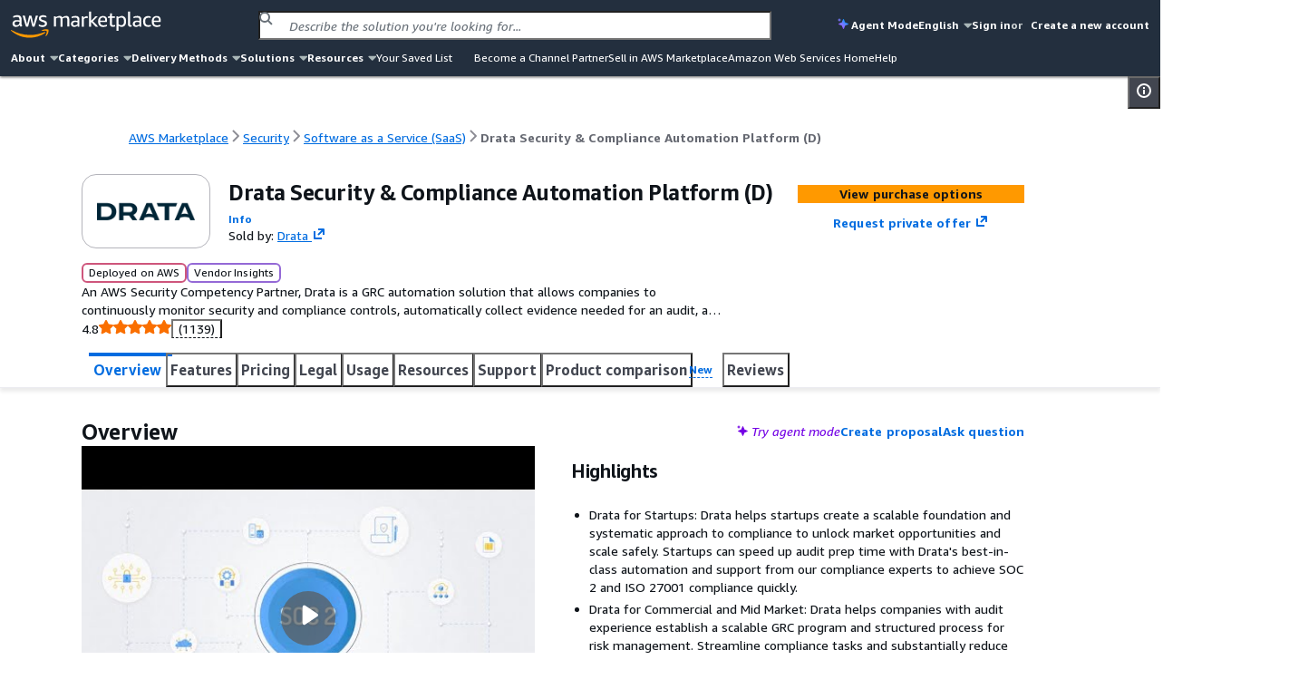

--- FILE ---
content_type: text/html;charset=UTF-8
request_url: https://aws.amazon.com/marketplace/pp/prodview-3ubrmmqkovucy?qid=1695597681823&sr=0-7&ref_=brs_res_product_image
body_size: 145059
content:
<!DOCTYPE html>
    <html lang="en">
      <head>
        <meta charset="UTF-8" />
        <meta name="viewport" content="width=device-width, initial-scale=1.0" />
        
        <meta http-equiv="Content-Security-Policy" content="default-src &#039;none&#039;; frame-src https://www.youtube-nocookie.com https://aws.demdex.net https://fast.aws.demdex.net https://dpm.demdex.net; connect-src &#039;self&#039; https://discovery.marketplace.us-east-1.amazonaws.com https://commerce.us-east-1.marketplace.aws.a2z.com https://license-manager.us-east-1.amazonaws.com https://clientlogger.marketplace.aws.a2z.com https://us.help-panel.docs.aws.a2z.com https://aws-payments-gateway-service.us-east-1.amazonaws.com https://d7umqicpi7263.cloudfront.net https://rendering.aperture-public-api.feedback.console.aws.dev https://ingestion.aperture-public-api.feedback.console.aws.dev https://aws.amazon.com https://prod.log.shortbread.aws.dev https://prod.tools.shortbread.aws.dev https://112-tzm-766.mktoresp.com https://aws.demdex.net https://dpm.demdex.net https://cm.everesttech.net https://amazonwebservices.d2.sc.omtrdc.net https://a0.awsstatic.com https://d2c.aws.amazon.com https://vs.aws.amazon.com; font-src data:; img-src https://a.b.cdn.console.awsstatic.com https://*.ytimg.com https://d7umqicpi7263.cloudfront.net https://dkdlnw2x4nft5.cloudfront.net https://d2v9nz24iam9h9.cloudfront.net https://d1ewbp317vsrbd.cloudfront.net https://s3.amazonaws.com https://*.s3.amazonaws.com https://s3.us-east-1.amazonaws.com https://*.s3.us-east-1.amazonaws.com https://website.vendor-insights.us-east-1.amazonaws.com https://prod-us-east-1.cdn.chrome.marketplace.aws.dev &#039;self&#039; https://awsmp-pmp-cdn-user-logos-prod-iad.s3.us-east-1.amazonaws.com https://aws.amazon.com https://signin.aws.amazon.com https://amazonwebservices.d2.sc.omtrdc.net https://a0.awsstatic.com https://aws.demdex.net https://dpm.demdex.net https://cm.everesttech.net; media-src https://d2v9nz24iam9h9.cloudfront.net https://d7umqicpi7263.cloudfront.net; object-src &#039;none&#039;; script-src https://a.b.cdn.console.awsstatic.com &#039;sha256-qn9t8ZcQWbULRo6j+KytulzkbQB30NYkPGcJJysX6kE=&#039; https://prod-us-east-1.cdn.chrome.marketplace.aws.dev https://prod.widgets.marketplace.aws.dev https://a0.awsstatic.com https://prod.assets.shortbread.aws.dev &#039;sha256-yGlN2pkA8fJSCmEi+/f0JDcKHSdZU0WH/ZZha55/Yo4=&#039;; style-src &#039;self&#039; &#039;unsafe-inline&#039; https://a.b.cdn.console.awsstatic.com https://prod-us-east-1.cdn.chrome.marketplace.aws.dev https://prod.assets.shortbread.aws.dev; base-uri &#039;none&#039;; upgrade-insecure-requests;"/>
        <script type="text/javascript">
          window.__INIT_CSP_ERRORS = []
          window.addEventListener('securitypolicyviolation', function (e) {
            window.__INIT_CSP_ERRORS.push(e);
          });
        </script>
        <link rel="stylesheet" href="https://a.b.cdn.console.awsstatic.com/a/v1/IN5UGX6CAUZEECXFMP5J5XO2F6NYZHOHF67JCFQIGRBGGNPIUFCA/assets/static/style.au7l_bBr.css">
        <title data-rh="true">AWS Marketplace: Drata Security &amp; Compliance Automation Platform (D)</title>
        <meta data-rh="true" name="description" content="An AWS Security Competency Partner, Drata is a GRC automation solution that allows companies to continuously monitor security and compliance controls, automatically collect evidence needed for an audit, and manage and remediate risk. Drata streamlines common compliance frameworks like SOC 2, ISO 27001, GDPR, and more and allows you to share your real-time compliance posture with prospects and customers to build trust and accelerate growth."/>
        <meta id="client-logger-endpoint" content="https://clientlogger.marketplace.aws.a2z.com/v3/analytics/logs" />
        <meta id="client-logger-context" content="{&quot;AccountId&quot;:&quot;000&quot;,&quot;ClientLogNamespace&quot;:&quot;prod&quot;,&quot;ConsoleSessionId&quot;:&quot;12345&quot;,&quot;HostEnvironment&quot;:{&quot;applicationId&quot;:&quot;AWS-Marketplace-PDP&quot;,&quot;region&quot;:&quot;us-east-1&quot;},&quot;PageType&quot;:&quot;AWSMP-PDP&quot;,&quot;SubPageType&quot;:&quot;AWSMP-Concourse&quot;,&quot;SessionId&quot;:&quot;12345&quot;,&quot;TenantId&quot;:&quot;de033758&quot;}" />
        <meta id="CONCOURSE_CDN_ASSETS_BASE_URL" content="https://a.b.cdn.console.awsstatic.com/a/v1/IN5UGX6CAUZEECXFMP5J5XO2F6NYZHOHF67JCFQIGRBGGNPIUFCA/" />
        
        <meta id="og:image" content="https://prod-us-east-1.cdn.chrome.marketplace.aws.dev/assets/4e17f104-1c9c-49ab-89b9-b34f0e9e23d1/client/socialPreview.png"/>
        <meta id="AWSMP-CookieClassification" name="AWSMP-CookieClassification" content="{&quot;aws-account-data&quot;:{&quot;category&quot;:&quot;essential&quot;},&quot;aws-account-alias&quot;:{&quot;category&quot;:&quot;essential&quot;},&quot;aws-consoleInfo&quot;:{&quot;category&quot;:&quot;essential&quot;},&quot;aws-creds&quot;:{&quot;category&quot;:&quot;essential&quot;},&quot;aws-creds-1&quot;:{&quot;category&quot;:&quot;essential&quot;},&quot;aws-creds-code-verifier&quot;:{&quot;category&quot;:&quot;essential&quot;},&quot;aws-csds-token&quot;:{&quot;category&quot;:&quot;essential&quot;},&quot;aws-priv&quot;:{&quot;category&quot;:&quot;essential&quot;},&quot;aws-session-id&quot;:{&quot;category&quot;:&quot;essential&quot;},&quot;aws-s-session-id&quot;:{&quot;category&quot;:&quot;functional&quot;},&quot;aws-analysis-id&quot;:{&quot;category&quot;:&quot;functional&quot;},&quot;aws-session-id-time&quot;:{&quot;category&quot;:&quot;essential&quot;},&quot;aws-target-data&quot;:{&quot;category&quot;:&quot;performance&quot;},&quot;aws-target-static-id&quot;:{&quot;category&quot;:&quot;performance&quot;},&quot;aws-target-session-id&quot;:{&quot;category&quot;:&quot;performance&quot;},&quot;aws-target-visitor-id&quot;:{&quot;category&quot;:&quot;functional&quot;},&quot;aws-ubid-main&quot;:{&quot;category&quot;:&quot;essential&quot;},&quot;aws-userInfo&quot;:{&quot;category&quot;:&quot;essential&quot;},&quot;aws_campaign_trk&quot;:{&quot;category&quot;:&quot;performance&quot;},&quot;aws_lang&quot;:{&quot;category&quot;:&quot;essential&quot;},&quot;aws-mkto-trk&quot;:{&quot;category&quot;:&quot;advertising&quot;},&quot;aws-reg-aid&quot;:{&quot;category&quot;:&quot;functional&quot;},&quot;aws-reg-guid&quot;:{&quot;category&quot;:&quot;functional&quot;},&quot;AWSMP-Test&quot;:{&quot;category&quot;:&quot;functional&quot;},&quot;tld-banner-dismissed&quot;:{&quot;category&quot;:&quot;functional&quot;},&quot;noflush_locale&quot;:{&quot;category&quot;:&quot;essential&quot;},&quot;awsc-authTimer&quot;:{&quot;category&quot;:&quot;essential&quot;},&quot;bcookie&quot;:{&quot;category&quot;:&quot;advertising&quot;},&quot;i18n-prefs&quot;:{&quot;category&quot;:&quot;essential&quot;},&quot;IDE&quot;:{&quot;category&quot;:&quot;advertising&quot;},&quot;JSESSIONID&quot;:{&quot;category&quot;:&quot;essential&quot;},&quot;lang&quot;:{&quot;category&quot;:&quot;advertising&quot;},&quot;li_sugr&quot;:{&quot;category&quot;:&quot;advertising&quot;},&quot;lidc&quot;:{&quot;category&quot;:&quot;advertising&quot;},&quot;lissc&quot;:{&quot;category&quot;:&quot;advertising&quot;},&quot;regStatus&quot;:{&quot;category&quot;:&quot;performance&quot;},&quot;s_cc&quot;:{&quot;category&quot;:&quot;functional&quot;},&quot;s_depth&quot;:{&quot;category&quot;:&quot;functional&quot;},&quot;s_dslv&quot;:{&quot;category&quot;:&quot;functional&quot;},&quot;s_dslv_s&quot;:{&quot;category&quot;:&quot;functional&quot;},&quot;s_eVar60&quot;:{&quot;category&quot;:&quot;functional&quot;},&quot;s_fid&quot;:{&quot;category&quot;:&quot;functional&quot;},&quot;s_invisit&quot;:{&quot;category&quot;:&quot;functional&quot;},&quot;s_nr&quot;:{&quot;category&quot;:&quot;functional&quot;},&quot;s_sq&quot;:{&quot;category&quot;:&quot;functional&quot;},&quot;s_vi&quot;:{&quot;category&quot;:&quot;functional&quot;},&quot;s_vn&quot;:{&quot;category&quot;:&quot;functional&quot;},&quot;s_campaign&quot;:{&quot;category&quot;:&quot;functional&quot;},&quot;seance&quot;:{&quot;category&quot;:&quot;essential&quot;},&quot;U&quot;:{&quot;category&quot;:&quot;advertising&quot;},&quot;UserMatchHistory&quot;:{&quot;category&quot;:&quot;advertising&quot;},&quot;_mkto_trk&quot;:{&quot;category&quot;:&quot;advertising&quot;},&quot;__cfduid&quot;:{&quot;category&quot;:&quot;advertising&quot;}}" />
        <meta id="chrome-view-model" data-chrome-view-model="{&quot;headerMenuIds&quot;:[&quot;about&quot;,&quot;categories&quot;,&quot;deliveryMethods&quot;,&quot;solutions&quot;,&quot;resources&quot;],&quot;footerMenuIds&quot;:[&quot;solutionsFooter&quot;,&quot;categories&quot;,&quot;resources&quot;,&quot;sellInAws&quot;,&quot;about&quot;,&quot;featuredCategories&quot;,&quot;manageYourAccount&quot;],&quot;menus&quot;:{&quot;about&quot;:{&quot;id&quot;:&quot;about&quot;,&quot;name&quot;:&quot;About&quot;,&quot;submenus&quot;:[{&quot;title&quot;:{&quot;name&quot;:&quot;About&quot;,&quot;href&quot;:&quot;/marketplace/features/what-is-aws-marketplace?trk=86dd86c6-7989-4e45-8c92-3fe2ebce2cc7&amp;sc_channel=el&amp;ref=mp_nav_about&quot;},&quot;links&quot;:[{&quot;name&quot;:&quot;What is AWS Marketplace?&quot;,&quot;href&quot;:&quot;/marketplace/features/what-is-aws-marketplace?trk=86dd86c6-7989-4e45-8c92-3fe2ebce2cc7&amp;sc_channel=el&amp;ref=mp_nav_about&quot;},{&quot;name&quot;:&quot;Why AWS Marketplace?&quot;,&quot;href&quot;:&quot;/marketplace/features?trk=471f1bc8-709f-412b-a127-aff6ee44c802&amp;sc_channel=el&amp;ref=mp_nav_about&quot;},{&quot;name&quot;:&quot;Get started in AWS Marketplace&quot;,&quot;href&quot;:&quot;/marketplace/getting-started?trk=213c78f3-b3a9-49be-84ed-202d5ae55517&amp;sc_channel=el&amp;ref=mp_nav_about&quot;},{&quot;name&quot;:&quot;Procurement options&quot;,&quot;href&quot;:&quot;/marketplace/features/procurement?trk=d1c51987-4c21-453a-979b-d65a3e130bd1&amp;sc_channel=el&amp;ref=mp_nav_about&quot;},{&quot;name&quot;:&quot;Cost management tools&quot;,&quot;href&quot;:&quot;/marketplace/features/cost-management?trk=8c02be02-78c0-4d5f-9c1d-908fe291b371&amp;sc_channel=el&amp;ref=mp_nav_about&quot;},{&quot;name&quot;:&quot;Governance &amp; control features&quot;,&quot;href&quot;:&quot;/marketplace/features/governance?trk=5bf41da5-ff7e-48a1-9650-2eb1cb29edf0&amp;sc_channel=el&amp;ref=mp_nav_about&quot;},{&quot;name&quot;:&quot;Free trials&quot;,&quot;href&quot;:&quot;/marketplace/features/free-trials?trk=0b6e3667-3ef1-43e4-bb34-56078c18fde9&amp;sc_channel=el&amp;ref=mp_nav_about&quot;},{&quot;name&quot;:&quot;Sell in AWS Marketplace&quot;,&quot;href&quot;:&quot;/marketplace/partners/management-tour?trk=40ddbaee-2c6c-422a-a488-bd7496fe5458&amp;sc_channel=el&amp;ref=mp_nav_about&quot;}]}]},&quot;categories&quot;:{&quot;id&quot;:&quot;categories&quot;,&quot;name&quot;:&quot;Categories&quot;,&quot;submenus&quot;:[{&quot;title&quot;:{&quot;name&quot;:&quot;AI Agents &amp; Tools&quot;,&quot;href&quot;:&quot;/marketplace/b/f1d47436-8a98-40db-b687-696723ec32cb?ref_=mp_nav_category_f1d47436-8a98-40db-b687-696723ec32cb&quot;},&quot;links&quot;:[{&quot;name&quot;:&quot;AI Security&quot;,&quot;href&quot;:&quot;/marketplace/b/ffc1065b-06a0-4357-a9bf-0fa1dd6037da?ref_=mp_nav_category_ffc1065b-06a0-4357-a9bf-0fa1dd6037da&quot;},{&quot;name&quot;:&quot;Content Creation&quot;,&quot;href&quot;:&quot;/marketplace/b/6de021ae-715a-47ac-938f-3a68b2b60440?ref_=mp_nav_category_6de021ae-715a-47ac-938f-3a68b2b60440&quot;},{&quot;name&quot;:&quot;Customer Experience Personalization&quot;,&quot;href&quot;:&quot;/marketplace/b/f198dbb9-6a98-46a8-9407-b6e6c6c49654?ref_=mp_nav_category_f198dbb9-6a98-46a8-9407-b6e6c6c49654&quot;},{&quot;name&quot;:&quot;Customer Support&quot;,&quot;href&quot;:&quot;/marketplace/b/c463554d-2722-41ce-8007-ff3b0602f61d?ref_=mp_nav_category_c463554d-2722-41ce-8007-ff3b0602f61d&quot;},{&quot;name&quot;:&quot;Data Analysis&quot;,&quot;href&quot;:&quot;/marketplace/b/c36b97e6-3109-47de-9447-96a6adc7693c?ref_=mp_nav_category_c36b97e6-3109-47de-9447-96a6adc7693c&quot;},{&quot;name&quot;:&quot;Finance &amp; Accounting&quot;,&quot;href&quot;:&quot;/marketplace/b/d0c382f0-7183-4a48-99dd-b18d2507e18d?ref_=mp_nav_category_d0c382f0-7183-4a48-99dd-b18d2507e18d&quot;},{&quot;name&quot;:&quot;IT Support&quot;,&quot;href&quot;:&quot;/marketplace/b/e6b1e3ef-e342-4e52-a32f-8f6dd9480250?ref_=mp_nav_category_e6b1e3ef-e342-4e52-a32f-8f6dd9480250&quot;},{&quot;name&quot;:&quot;Legal &amp; Compliance&quot;,&quot;href&quot;:&quot;/marketplace/b/1a2b613d-2134-4de2-a125-457dda4f8685?ref_=mp_nav_category_1a2b613d-2134-4de2-a125-457dda4f8685&quot;},{&quot;name&quot;:&quot;Observability&quot;,&quot;href&quot;:&quot;/marketplace/b/159cdd0c-6579-4122-942d-bd8b3e36fc28?ref_=mp_nav_category_159cdd0c-6579-4122-942d-bd8b3e36fc28&quot;},{&quot;name&quot;:&quot;Procurement &amp; Supply Chain&quot;,&quot;href&quot;:&quot;/marketplace/b/f75229ff-f982-4c2a-b9b2-7f6f25d35ef9?ref_=mp_nav_category_f75229ff-f982-4c2a-b9b2-7f6f25d35ef9&quot;},{&quot;name&quot;:&quot;Quality Assurance&quot;,&quot;href&quot;:&quot;/marketplace/b/9a402484-91b4-4bd6-b5d8-ff7a976c0346?ref_=mp_nav_category_9a402484-91b4-4bd6-b5d8-ff7a976c0346&quot;},{&quot;name&quot;:&quot;Research&quot;,&quot;href&quot;:&quot;/marketplace/b/329680af-0f17-469c-b860-24f57ba62dca?ref_=mp_nav_category_329680af-0f17-469c-b860-24f57ba62dca&quot;},{&quot;name&quot;:&quot;Sales &amp; Marketing&quot;,&quot;href&quot;:&quot;/marketplace/b/33e3f1d7-f582-4eba-9cf3-121ee144906b?ref_=mp_nav_category_33e3f1d7-f582-4eba-9cf3-121ee144906b&quot;},{&quot;name&quot;:&quot;Scheduling &amp; Coordination&quot;,&quot;href&quot;:&quot;/marketplace/b/80ae5f8e-522e-418e-a0cb-7b4c341b3c8a?ref_=mp_nav_category_80ae5f8e-522e-418e-a0cb-7b4c341b3c8a&quot;},{&quot;name&quot;:&quot;Software Development&quot;,&quot;href&quot;:&quot;/marketplace/b/1f52b936-71a3-4862-ab4d-1d76efe2d9cc?ref_=mp_nav_category_1f52b936-71a3-4862-ab4d-1d76efe2d9cc&quot;}]},{&quot;title&quot;:{&quot;name&quot;:&quot;Business Applications&quot;,&quot;href&quot;:&quot;/marketplace/b/8449bda0-8265-4fca-8910-497b806742fa?ref_=mp_nav_category_8449bda0-8265-4fca-8910-497b806742fa&quot;},&quot;links&quot;:[{&quot;name&quot;:&quot;Blockchain&quot;,&quot;href&quot;:&quot;/marketplace/b/59267e20-f6c4-491f-a538-43dd5dbce960?ref_=mp_nav_category_59267e20-f6c4-491f-a538-43dd5dbce960&quot;},{&quot;name&quot;:&quot;Collaboration &amp; Productivity&quot;,&quot;href&quot;:&quot;/marketplace/b/1885b4a4-02a4-46d1-93d1-d0dcebe41208?ref_=mp_nav_category_1885b4a4-02a4-46d1-93d1-d0dcebe41208&quot;},{&quot;name&quot;:&quot;Contact Center&quot;,&quot;href&quot;:&quot;/marketplace/b/fb1e0f1d-af11-4322-ad2c-3c2c6a2ca537?ref_=mp_nav_category_fb1e0f1d-af11-4322-ad2c-3c2c6a2ca537&quot;},{&quot;name&quot;:&quot;Content Management&quot;,&quot;href&quot;:&quot;/marketplace/b/4625c97a-64f3-40af-92c6-2835e2f7542a?ref_=mp_nav_category_4625c97a-64f3-40af-92c6-2835e2f7542a&quot;},{&quot;name&quot;:&quot;CRM&quot;,&quot;href&quot;:&quot;/marketplace/b/98bce01b-8e07-4a83-8e4e-711ce14f2e88?ref_=mp_nav_category_98bce01b-8e07-4a83-8e4e-711ce14f2e88&quot;},{&quot;name&quot;:&quot;eCommerce&quot;,&quot;href&quot;:&quot;/marketplace/b/2a29b1bc-488a-4b36-a1c0-f90380d91692?ref_=mp_nav_category_2a29b1bc-488a-4b36-a1c0-f90380d91692&quot;},{&quot;name&quot;:&quot;eLearning&quot;,&quot;href&quot;:&quot;/marketplace/b/b61b468c-7a91-4919-a9b1-45fcc7e0a682?ref_=mp_nav_category_b61b468c-7a91-4919-a9b1-45fcc7e0a682&quot;},{&quot;name&quot;:&quot;Human Resources&quot;,&quot;href&quot;:&quot;/marketplace/b/0bdbbf42-5d7b-4ac7-8041-849983ffeaad?ref_=mp_nav_category_0bdbbf42-5d7b-4ac7-8041-849983ffeaad&quot;},{&quot;name&quot;:&quot;IT Business Management&quot;,&quot;href&quot;:&quot;/marketplace/b/44bf32d0-edc0-4357-b679-c608ac1227f9?ref_=mp_nav_category_44bf32d0-edc0-4357-b679-c608ac1227f9&quot;},{&quot;name&quot;:&quot;Project Management&quot;,&quot;href&quot;:&quot;/marketplace/b/e86dc38c-d34a-4e7f-8ef3-add8bb2bfb53?ref_=mp_nav_category_e86dc38c-d34a-4e7f-8ef3-add8bb2bfb53&quot;}]},{&quot;title&quot;:{&quot;name&quot;:&quot;Cloud Operations&quot;,&quot;href&quot;:&quot;/marketplace/b/b619e7f9-0d0e-48a7-95d6-52245342af07?ref_=mp_nav_category_b619e7f9-0d0e-48a7-95d6-52245342af07&quot;},&quot;links&quot;:[{&quot;name&quot;:&quot;Cloud Financial Management&quot;,&quot;href&quot;:&quot;/marketplace/b/5cb080c9-49ca-4ab6-bf1c-eac794bd9e92?ref_=mp_nav_category_5cb080c9-49ca-4ab6-bf1c-eac794bd9e92&quot;},{&quot;name&quot;:&quot;Cloud Governance&quot;,&quot;href&quot;:&quot;/marketplace/b/8e344344-82e7-4e05-b3a7-a627dbe3dfd8?ref_=mp_nav_category_8e344344-82e7-4e05-b3a7-a627dbe3dfd8&quot;}]},{&quot;title&quot;:{&quot;name&quot;:&quot;Data Products&quot;,&quot;href&quot;:&quot;/marketplace/b/d5a43d97-558f-4be7-8543-cce265fe6d9d?ref_=mp_nav_category_d5a43d97-558f-4be7-8543-cce265fe6d9d&quot;},&quot;links&quot;:[{&quot;name&quot;:&quot;Automotive Data&quot;,&quot;href&quot;:&quot;/marketplace/b/9a4d3c5f-470d-4f3c-bcce-de612001b652?ref_=mp_nav_category_9a4d3c5f-470d-4f3c-bcce-de612001b652&quot;},{&quot;name&quot;:&quot;Environmental Data&quot;,&quot;href&quot;:&quot;/marketplace/b/ffb6cf06-608c-4b14-a5a9-756f1ccd5725?ref_=mp_nav_category_ffb6cf06-608c-4b14-a5a9-756f1ccd5725&quot;},{&quot;name&quot;:&quot;Financial Services Data&quot;,&quot;href&quot;:&quot;/marketplace/b/87374d8c-7acc-49b2-bc45-1a6cb252a539?ref_=mp_nav_category_87374d8c-7acc-49b2-bc45-1a6cb252a539&quot;},{&quot;name&quot;:&quot;Gaming Data&quot;,&quot;href&quot;:&quot;/marketplace/b/41611951-f229-4dae-8e0d-5bb12ad28b5b?ref_=mp_nav_category_41611951-f229-4dae-8e0d-5bb12ad28b5b&quot;},{&quot;name&quot;:&quot;Healthcare &amp; Life Sciences Data&quot;,&quot;href&quot;:&quot;/marketplace/b/ec21bae5-404b-4bac-825c-f7b0a2c713c4?ref_=mp_nav_category_ec21bae5-404b-4bac-825c-f7b0a2c713c4&quot;},{&quot;name&quot;:&quot;Manufacturing Data&quot;,&quot;href&quot;:&quot;/marketplace/b/309c57a4-8fb2-404f-90dc-d4067048d7a2?ref_=mp_nav_category_309c57a4-8fb2-404f-90dc-d4067048d7a2&quot;},{&quot;name&quot;:&quot;Media &amp; Entertainment Data&quot;,&quot;href&quot;:&quot;/marketplace/b/f71bc2f6-934a-4850-9241-30b113c75615?ref_=mp_nav_category_f71bc2f6-934a-4850-9241-30b113c75615&quot;},{&quot;name&quot;:&quot;Public Sector Data&quot;,&quot;href&quot;:&quot;/marketplace/b/191dc787-401d-4f42-826f-ac99f06a4ac8?ref_=mp_nav_category_191dc787-401d-4f42-826f-ac99f06a4ac8&quot;},{&quot;name&quot;:&quot;Resources Data&quot;,&quot;href&quot;:&quot;/marketplace/b/c64de7d5-83da-4b90-989a-9c99d2f5304c?ref_=mp_nav_category_c64de7d5-83da-4b90-989a-9c99d2f5304c&quot;},{&quot;name&quot;:&quot;Retail, Location &amp; Marketing Data&quot;,&quot;href&quot;:&quot;/marketplace/b/2d1c8868-2642-4741-af5d-9ced77da7024?ref_=mp_nav_category_2d1c8868-2642-4741-af5d-9ced77da7024&quot;},{&quot;name&quot;:&quot;Telecommunications Data&quot;,&quot;href&quot;:&quot;/marketplace/b/7c5cc6e7-7142-4cd2-9b50-805731dcbdab?ref_=mp_nav_category_7c5cc6e7-7142-4cd2-9b50-805731dcbdab&quot;}]},{&quot;title&quot;:{&quot;name&quot;:&quot;DevOps&quot;,&quot;href&quot;:&quot;/marketplace/b/2560df6f-b99a-4899-8421-07dbaa1aa9d2?ref_=mp_nav_category_2560df6f-b99a-4899-8421-07dbaa1aa9d2&quot;},&quot;links&quot;:[{&quot;name&quot;:&quot;Agile Lifecycle Management&quot;,&quot;href&quot;:&quot;/marketplace/b/a2286988-a876-4c55-b346-52a7a67ef18f?ref_=mp_nav_category_a2286988-a876-4c55-b346-52a7a67ef18f&quot;},{&quot;name&quot;:&quot;Application Development&quot;,&quot;href&quot;:&quot;/marketplace/b/3c015f8c-b83c-4b7d-a544-29e87950c267?ref_=mp_nav_category_3c015f8c-b83c-4b7d-a544-29e87950c267&quot;},{&quot;name&quot;:&quot;Application Servers&quot;,&quot;href&quot;:&quot;/marketplace/b/d5921967-1aed-46b5-a08e-e3d6babee4ae?ref_=mp_nav_category_d5921967-1aed-46b5-a08e-e3d6babee4ae&quot;},{&quot;name&quot;:&quot;Application Stacks&quot;,&quot;href&quot;:&quot;/marketplace/b/ac135c44-ad53-4780-bf2b-e33925affa50?ref_=mp_nav_category_ac135c44-ad53-4780-bf2b-e33925affa50&quot;},{&quot;name&quot;:&quot;Continuous Integration and Continuous Delivery&quot;,&quot;href&quot;:&quot;/marketplace/b/e13d1819-2dc9-4b5d-a1e7-014cc10f7984?ref_=mp_nav_category_e13d1819-2dc9-4b5d-a1e7-014cc10f7984&quot;},{&quot;name&quot;:&quot;Infrastructure as Code&quot;,&quot;href&quot;:&quot;/marketplace/b/f3a4f5ce-3983-4611-ac6e-5c468e84a025?ref_=mp_nav_category_f3a4f5ce-3983-4611-ac6e-5c468e84a025&quot;},{&quot;name&quot;:&quot;Issue &amp; Bug Tracking&quot;,&quot;href&quot;:&quot;/marketplace/b/67508d7c-a1de-4cdc-94c7-b4c0a1545928?ref_=mp_nav_category_67508d7c-a1de-4cdc-94c7-b4c0a1545928&quot;},{&quot;name&quot;:&quot;Log Analysis&quot;,&quot;href&quot;:&quot;/marketplace/b/68b775e3-c2c6-4a1c-95db-d74e36efe2b9?ref_=mp_nav_category_68b775e3-c2c6-4a1c-95db-d74e36efe2b9&quot;},{&quot;name&quot;:&quot;Monitoring&quot;,&quot;href&quot;:&quot;/marketplace/b/45c68cc2-ccd6-426b-94bd-92a791004dc2?ref_=mp_nav_category_45c68cc2-ccd6-426b-94bd-92a791004dc2&quot;},{&quot;name&quot;:&quot;Source Control&quot;,&quot;href&quot;:&quot;/marketplace/b/9fd3f24d-335a-40e2-b366-39ca52ae22b1?ref_=mp_nav_category_9fd3f24d-335a-40e2-b366-39ca52ae22b1&quot;},{&quot;name&quot;:&quot;Testing&quot;,&quot;href&quot;:&quot;/marketplace/b/b1cf3403-729a-4df1-908d-51105b3574a3?ref_=mp_nav_category_b1cf3403-729a-4df1-908d-51105b3574a3&quot;}]},{&quot;title&quot;:{&quot;name&quot;:&quot;Industries&quot;,&quot;href&quot;:&quot;/marketplace/b/48bf064f-9812-41a8-95c2-4078962a8314?ref_=mp_nav_category_48bf064f-9812-41a8-95c2-4078962a8314&quot;},&quot;links&quot;:[{&quot;name&quot;:&quot;Automotive&quot;,&quot;href&quot;:&quot;/marketplace/b/a6d3777c-a5d7-4ae6-abcf-0b7bafe112fe?ref_=mp_nav_category_a6d3777c-a5d7-4ae6-abcf-0b7bafe112fe&quot;},{&quot;name&quot;:&quot;Education &amp; Research&quot;,&quot;href&quot;:&quot;/marketplace/b/e1e8f19d-319e-40f1-9ae3-fdfd3ecae002?ref_=mp_nav_category_e1e8f19d-319e-40f1-9ae3-fdfd3ecae002&quot;},{&quot;name&quot;:&quot;Energy&quot;,&quot;href&quot;:&quot;/marketplace/b/51b09426-e8bc-4140-9fa5-16a388181e81?ref_=mp_nav_category_51b09426-e8bc-4140-9fa5-16a388181e81&quot;},{&quot;name&quot;:&quot;Financial Services&quot;,&quot;href&quot;:&quot;/marketplace/b/0831c108-5642-4ce7-8df4-026738902f8d?ref_=mp_nav_category_0831c108-5642-4ce7-8df4-026738902f8d&quot;},{&quot;name&quot;:&quot;Healthcare &amp; Life Sciences&quot;,&quot;href&quot;:&quot;/marketplace/b/9068362c-23da-4a02-b090-51ae4b4ca8b2?ref_=mp_nav_category_9068362c-23da-4a02-b090-51ae4b4ca8b2&quot;},{&quot;name&quot;:&quot;Industrial&quot;,&quot;href&quot;:&quot;/marketplace/b/1a0a6c20-35fb-4006-a67c-d9bdde3de86f?ref_=mp_nav_category_1a0a6c20-35fb-4006-a67c-d9bdde3de86f&quot;},{&quot;name&quot;:&quot;Media &amp; Entertainment&quot;,&quot;href&quot;:&quot;/marketplace/b/b581c077-705f-4614-86dc-69f725cbcf88?ref_=mp_nav_category_b581c077-705f-4614-86dc-69f725cbcf88&quot;}]},{&quot;title&quot;:{&quot;name&quot;:&quot;Infrastructure Software&quot;,&quot;href&quot;:&quot;/marketplace/b/579164ab-a400-4924-9c9c-590e45580b7d?ref_=mp_nav_category_579164ab-a400-4924-9c9c-590e45580b7d&quot;},&quot;links&quot;:[{&quot;name&quot;:&quot;Backup &amp; Recovery&quot;,&quot;href&quot;:&quot;/marketplace/b/388e0eec-370f-4c12-9f92-1bb2193509d3?ref_=mp_nav_category_388e0eec-370f-4c12-9f92-1bb2193509d3&quot;},{&quot;name&quot;:&quot;Data Analytics&quot;,&quot;href&quot;:&quot;/marketplace/b/adb29c06-d13c-4cfa-a2c3-944475c7e1bd?ref_=mp_nav_category_adb29c06-d13c-4cfa-a2c3-944475c7e1bd&quot;},{&quot;name&quot;:&quot;High Performance Computing&quot;,&quot;href&quot;:&quot;/marketplace/b/27afd715-09cc-496c-82ea-1cd86222d8cb?ref_=mp_nav_category_27afd715-09cc-496c-82ea-1cd86222d8cb&quot;},{&quot;name&quot;:&quot;Migration&quot;,&quot;href&quot;:&quot;/marketplace/b/cb276aab-7d95-4eaf-a498-41b34b52ad63?ref_=mp_nav_category_cb276aab-7d95-4eaf-a498-41b34b52ad63&quot;},{&quot;name&quot;:&quot;Network Infrastructure&quot;,&quot;href&quot;:&quot;/marketplace/b/3141913d-a073-4452-8473-843f58081505?ref_=mp_nav_category_3141913d-a073-4452-8473-843f58081505&quot;},{&quot;name&quot;:&quot;Operating Systems&quot;,&quot;href&quot;:&quot;/marketplace/b/c3bc6a75-0c3a-46ce-8fdd-498b6fd88577?ref_=mp_nav_category_c3bc6a75-0c3a-46ce-8fdd-498b6fd88577&quot;},{&quot;name&quot;:&quot;Security&quot;,&quot;href&quot;:&quot;/marketplace/b/0625e4fd-88dd-4dd9-9e57-4a0461f97fb4?ref_=mp_nav_category_0625e4fd-88dd-4dd9-9e57-4a0461f97fb4&quot;},{&quot;name&quot;:&quot;Storage&quot;,&quot;href&quot;:&quot;/marketplace/b/c3ca69e4-f90c-4159-abc2-4c176dd2b802?ref_=mp_nav_category_c3ca69e4-f90c-4159-abc2-4c176dd2b802&quot;}]},{&quot;title&quot;:{&quot;name&quot;:&quot;IoT&quot;,&quot;href&quot;:&quot;/marketplace/b/96c2cd16-fe69-4b18-99cc-e016c61e820c?ref_=mp_nav_category_96c2cd16-fe69-4b18-99cc-e016c61e820c&quot;},&quot;links&quot;:[{&quot;name&quot;:&quot;Analytics&quot;,&quot;href&quot;:&quot;/marketplace/b/34244ca3-319a-4a46-b747-636fd0a3dc7a?ref_=mp_nav_category_34244ca3-319a-4a46-b747-636fd0a3dc7a&quot;},{&quot;name&quot;:&quot;Applications&quot;,&quot;href&quot;:&quot;/marketplace/b/e4cb435b-d605-4bb2-9f40-b47335f23bbe?ref_=mp_nav_category_e4cb435b-d605-4bb2-9f40-b47335f23bbe&quot;},{&quot;name&quot;:&quot;Device Connectivity&quot;,&quot;href&quot;:&quot;/marketplace/b/4010f3a3-3f65-4396-9e48-1e6dc1893079?ref_=mp_nav_category_4010f3a3-3f65-4396-9e48-1e6dc1893079&quot;},{&quot;name&quot;:&quot;Device Management&quot;,&quot;href&quot;:&quot;/marketplace/b/f0e40e54-4ae4-4ba3-8ab3-a41793be8b8c?ref_=mp_nav_category_f0e40e54-4ae4-4ba3-8ab3-a41793be8b8c&quot;},{&quot;name&quot;:&quot;Device Security&quot;,&quot;href&quot;:&quot;/marketplace/b/1c8040d7-fd09-424b-8ee8-3a733c77db7f?ref_=mp_nav_category_1c8040d7-fd09-424b-8ee8-3a733c77db7f&quot;},{&quot;name&quot;:&quot;Industrial IoT&quot;,&quot;href&quot;:&quot;/marketplace/b/e333bce9-cb63-46b3-a2d5-3cd592e951e3?ref_=mp_nav_category_e333bce9-cb63-46b3-a2d5-3cd592e951e3&quot;},{&quot;name&quot;:&quot;Smart Home &amp; City&quot;,&quot;href&quot;:&quot;/marketplace/b/c7edb79f-3f18-4e4d-9798-690c9521eae2?ref_=mp_nav_category_c7edb79f-3f18-4e4d-9798-690c9521eae2&quot;}]},{&quot;title&quot;:{&quot;name&quot;:&quot;Machine Learning&quot;,&quot;href&quot;:&quot;/marketplace/b/c3714653-8485-4e34-b35b-82c2203e81c1?ref_=mp_nav_category_c3714653-8485-4e34-b35b-82c2203e81c1&quot;},&quot;links&quot;:[{&quot;name&quot;:&quot;Audio&quot;,&quot;href&quot;:&quot;/marketplace/b/cbac9ca0-b219-4ed3-aed3-94edca428e95?ref_=mp_nav_category_cbac9ca0-b219-4ed3-aed3-94edca428e95&quot;},{&quot;name&quot;:&quot;Computer Vision&quot;,&quot;href&quot;:&quot;/marketplace/b/e9008568-95af-4844-9f19-d88e7588b640?ref_=mp_nav_category_e9008568-95af-4844-9f19-d88e7588b640&quot;},{&quot;name&quot;:&quot;Data Labeling Services&quot;,&quot;href&quot;:&quot;/marketplace/b/83fb9ade-65b6-45bc-bd9d-0a3db0b6994c?ref_=mp_nav_category_83fb9ade-65b6-45bc-bd9d-0a3db0b6994c&quot;},{&quot;name&quot;:&quot;Generative AI&quot;,&quot;href&quot;:&quot;/marketplace/b/f18b0260-a963-4c5d-bd1b-eb3e896fb851?ref_=mp_nav_category_f18b0260-a963-4c5d-bd1b-eb3e896fb851&quot;},{&quot;name&quot;:&quot;Human Review Services&quot;,&quot;href&quot;:&quot;/marketplace/b/780dc385-682c-4273-95c6-ccb1e2ee1b8e?ref_=mp_nav_category_780dc385-682c-4273-95c6-ccb1e2ee1b8e&quot;},{&quot;name&quot;:&quot;Image&quot;,&quot;href&quot;:&quot;/marketplace/b/57d5198d-5f59-483b-b131-76344c13279f?ref_=mp_nav_category_57d5198d-5f59-483b-b131-76344c13279f&quot;},{&quot;name&quot;:&quot;Intelligent Automation&quot;,&quot;href&quot;:&quot;/marketplace/b/ac7101f1-7bf7-4568-8ff0-b7cb3fbfe8b7?ref_=mp_nav_category_ac7101f1-7bf7-4568-8ff0-b7cb3fbfe8b7&quot;},{&quot;name&quot;:&quot;ML Solutions&quot;,&quot;href&quot;:&quot;/marketplace/b/1498a805-6c11-461e-9424-d766aea336ca?ref_=mp_nav_category_1498a805-6c11-461e-9424-d766aea336ca&quot;},{&quot;name&quot;:&quot;Natural Language Processing&quot;,&quot;href&quot;:&quot;/marketplace/b/57003bb6-9ad2-4c4e-89df-018b56a5af17?ref_=mp_nav_category_57003bb6-9ad2-4c4e-89df-018b56a5af17&quot;},{&quot;name&quot;:&quot;Speech Recognition&quot;,&quot;href&quot;:&quot;/marketplace/b/331ebce0-5228-4699-b228-304faf650dbd?ref_=mp_nav_category_331ebce0-5228-4699-b228-304faf650dbd&quot;},{&quot;name&quot;:&quot;Structured&quot;,&quot;href&quot;:&quot;/marketplace/b/7019091a-4fc7-4b7c-81cf-23df8cfdb641?ref_=mp_nav_category_7019091a-4fc7-4b7c-81cf-23df8cfdb641&quot;},{&quot;name&quot;:&quot;Text&quot;,&quot;href&quot;:&quot;/marketplace/b/aae88549-7679-4532-b83b-eb6355092084?ref_=mp_nav_category_aae88549-7679-4532-b83b-eb6355092084&quot;},{&quot;name&quot;:&quot;Video&quot;,&quot;href&quot;:&quot;/marketplace/b/e6ec25f7-0536-4983-9e0f-0d1da1da9772?ref_=mp_nav_category_e6ec25f7-0536-4983-9e0f-0d1da1da9772&quot;}]},{&quot;title&quot;:{&quot;name&quot;:&quot;Professional Services&quot;,&quot;href&quot;:&quot;/marketplace/b/ba3a2bf7-795d-4d9f-83fc-6166fa98780d?ref_=mp_nav_category_ba3a2bf7-795d-4d9f-83fc-6166fa98780d&quot;},&quot;links&quot;:[{&quot;name&quot;:&quot;Assessments&quot;,&quot;href&quot;:&quot;/marketplace/b/6f17dccf-d4cc-4cc6-8c65-5395145d76f9?ref_=mp_nav_category_6f17dccf-d4cc-4cc6-8c65-5395145d76f9&quot;},{&quot;name&quot;:&quot;Implementation&quot;,&quot;href&quot;:&quot;/marketplace/b/30ff4395-296a-440a-b9d6-f5eddb16e347?ref_=mp_nav_category_30ff4395-296a-440a-b9d6-f5eddb16e347&quot;},{&quot;name&quot;:&quot;Managed Services&quot;,&quot;href&quot;:&quot;/marketplace/b/7a7aba4d-7766-4f38-abd8-603a95afe9f1?ref_=mp_nav_category_7a7aba4d-7766-4f38-abd8-603a95afe9f1&quot;},{&quot;name&quot;:&quot;Premium Support&quot;,&quot;href&quot;:&quot;/marketplace/b/89964c19-e8d0-4420-bb9b-ac5998f89dad?ref_=mp_nav_category_89964c19-e8d0-4420-bb9b-ac5998f89dad&quot;},{&quot;name&quot;:&quot;Training&quot;,&quot;href&quot;:&quot;/marketplace/b/fd9ea9c0-009a-407f-a174-8a963d17b20d?ref_=mp_nav_category_fd9ea9c0-009a-407f-a174-8a963d17b20d&quot;}]}]},&quot;deliveryMethods&quot;:{&quot;id&quot;:&quot;deliveryMethods&quot;,&quot;name&quot;:&quot;Delivery Methods&quot;,&quot;submenus&quot;:[{&quot;title&quot;:{&quot;name&quot;:&quot;Delivery Methods&quot;,&quot;href&quot;:&quot;/marketplace/search/results?x=0&amp;y=0&amp;searchTerms=&quot;},&quot;links&quot;:[{&quot;name&quot;:&quot;API-Based Agents &amp; Tools&quot;,&quot;href&quot;:&quot;/marketplace/search/results?FULFILLMENT_OPTION_TYPE=API&amp;filters=FULFILLMENT_OPTION_TYPE&amp;ref_=header_nav_dm_api&quot;},{&quot;name&quot;:&quot;Amazon Machine Image&quot;,&quot;href&quot;:&quot;/marketplace/search/results?page=1&amp;filters=fulfillment_options&amp;fulfillment_options=Ami&amp;ref_=header_nav_dm_ami&quot;},{&quot;name&quot;:&quot;EC2 Image Builder Component&quot;,&quot;href&quot;:&quot;/marketplace/search/results?FULFILLMENT_OPTION_TYPE=EC2_IMAGE_BUILDER_COMPONENT&amp;filters=FULFILLMENT_OPTION_TYPE&amp;ref_=header_nav_dm_ec2_image_builder_component&quot;},{&quot;name&quot;:&quot;Amazon SageMaker&quot;,&quot;href&quot;:&quot;/marketplace/search/results?page=1&amp;filters=fulfillment_options&amp;fulfillment_options=SageMaker&amp;ref_=header_nav_dm_sagemaker&quot;},{&quot;name&quot;:&quot;AWS Data Exchange&quot;,&quot;href&quot;:&quot;/marketplace/search/results?page=1&amp;filters=FulfillmentOptionType&amp;FulfillmentOptionType=AWSDataExchange&amp;ref_=header_nav_dm_aws_data_exchange&quot;},{&quot;name&quot;:&quot;CloudFormation Stack&quot;,&quot;href&quot;:&quot;/marketplace/search/results?page=1&amp;filters=fulfillment_options&amp;fulfillment_options=CloudFormation&amp;ref_=header_nav_dm_stack&quot;},{&quot;name&quot;:&quot;Container Image&quot;,&quot;href&quot;:&quot;/marketplace/search/results?page=1&amp;filters=fulfillment_options&amp;fulfillment_options=Container&amp;ref_=header_nav_dm_container&quot;},{&quot;name&quot;:&quot;Helm Chart&quot;,&quot;href&quot;:&quot;/marketplace/search/results?FULFILLMENT_OPTION_TYPE=HELM&amp;filters=FULFILLMENT_OPTION_TYPE&amp;ref_=header_nav_dm_helm&quot;},{&quot;name&quot;:&quot;Add-on for Amazon EKS&quot;,&quot;href&quot;:&quot;/marketplace/search/results?FULFILLMENT_OPTION_TYPE=EKS_ADD_ON&amp;filters=FULFILLMENT_OPTION_TYPE&amp;ref_=header_nav_dm_eks_add_on&quot;},{&quot;name&quot;:&quot;Professional Services&quot;,&quot;href&quot;:&quot;/marketplace/search/results?page=1&amp;filters=fulfillment_options&amp;fulfillment_options=ProfessionalServices&amp;ref_=header_nav_dm_professional_services&quot;},{&quot;name&quot;:&quot;SaaS&quot;,&quot;href&quot;:&quot;/marketplace/search/results?page=1&amp;filters=fulfillment_options&amp;fulfillment_options=Saas&amp;ref_=header_nav_dm_saas&quot;}]}]},&quot;solutions&quot;:{&quot;id&quot;:&quot;solutions&quot;,&quot;name&quot;:&quot;Solutions&quot;,&quot;submenus&quot;:[{&quot;title&quot;:{&quot;name&quot;:&quot;Solutions&quot;,&quot;href&quot;:&quot;https://aws.amazon.com/marketplace/solutions?ref_=mp_nav_solutions_all&quot;},&quot;links&quot;:[{&quot;name&quot;:&quot;AI Agents &amp; Tools&quot;,&quot;href&quot;:&quot;https://aws.amazon.com/marketplace/solutions/ai-agents-and-tools?ref_=mp_nav_solution_agent&quot;},{&quot;name&quot;:&quot;AWS Well-Architected&quot;,&quot;href&quot;:&quot;https://aws.amazon.com/marketplace/solutions/well-architected?ref_=mp_nav_solution_wa&quot;},{&quot;name&quot;:&quot;Business Applications&quot;,&quot;href&quot;:&quot;https://aws.amazon.com/marketplace/solutions/business-applications?ref_=mp_nav_solutions_bza&quot;},{&quot;name&quot;:&quot;CloudOps&quot;,&quot;href&quot;:&quot;https://aws.amazon.com/marketplace/solutions/cloudops?ref_=mp_nav_solutions_cldops&quot;},{&quot;name&quot;:&quot;Data &amp; Analytics&quot;,&quot;href&quot;:&quot;https://aws.amazon.com/marketplace/solutions/data-analytics?ref_=mp_nav_solutions_da&quot;},{&quot;name&quot;:&quot;Data Products&quot;,&quot;href&quot;:&quot;https://aws.amazon.com/data-exchange?ref_=mp_nav_solutions_dp&quot;},{&quot;name&quot;:&quot;DevOps&quot;,&quot;href&quot;:&quot;https://aws.amazon.com/marketplace/solutions/devops?ref_=mp_nav_solutions_dvo&quot;},{&quot;name&quot;:&quot;Digital Sovereignty&quot;,&quot;href&quot;:&quot;/marketplace/solutions/digital-sovereignty?ref_=mp_nav_solutions_digsov&quot;},{&quot;name&quot;:&quot;Generative AI&quot;,&quot;href&quot;:&quot;https://aws.amazon.com/marketplace/solutions/generative-ai?ref_=mp_nav_solutions_genai&quot;},{&quot;name&quot;:&quot;Infrastructure Software&quot;,&quot;href&quot;:&quot;https://aws.amazon.com/marketplace/solutions/infrastructure-software?ref_=mp_nav_solutions_ifst&quot;},{&quot;name&quot;:&quot;Internet of Things&quot;,&quot;href&quot;:&quot;https://aws.amazon.com/marketplace/solutions/IoT?ref_=mp_nav_solutions_iot&quot;},{&quot;name&quot;:&quot;Machine Learning&quot;,&quot;href&quot;:&quot;https://aws.amazon.com/marketplace/solutions/machine-learning?ref_=mp_nav_solutions_mcl&quot;},{&quot;name&quot;:&quot;Managed Services Providers&quot;,&quot;href&quot;:&quot;/marketplace/solutions/managed-services-providers?ref_=mp_nav_solutions_msp&quot;},{&quot;name&quot;:&quot;Migration&quot;,&quot;href&quot;:&quot;https://aws.amazon.com/marketplace/solutions/migration?ref_=mp_nav_solutions_mig&quot;},{&quot;name&quot;:&quot;Security&quot;,&quot;href&quot;:&quot;https://aws.amazon.com/marketplace/solutions/security?ref_=mp_nav_solutions_sec&quot;}]},{&quot;title&quot;:{&quot;name&quot;:&quot;Industry&quot;,&quot;href&quot;:&quot;https://aws.amazon.com/marketplace/solutions?ref_=mp_nav_solutions_allind&quot;},&quot;links&quot;:[{&quot;name&quot;:&quot;Advertising &amp; Marketing&quot;,&quot;href&quot;:&quot;https://aws.amazon.com/marketplace/solutions/advertising-marketing/?ref_=mp_nav_solution_adm&quot;},{&quot;name&quot;:&quot;Energy&quot;,&quot;href&quot;:&quot;https://aws.amazon.com/marketplace/solutions/energy?ref_=mp_nav_solutions_ene&quot;},{&quot;name&quot;:&quot;Engineering, Construction &amp; Real Estate&quot;,&quot;href&quot;:&quot;https://aws.amazon.com/marketplace/solutions/engineering-construction-real-estate/?ref_=mp_nav_solution_ecre&quot;},{&quot;name&quot;:&quot;Financial Services&quot;,&quot;href&quot;:&quot;https://aws.amazon.com/marketplace/solutions/financial-services?ref_=mp_nav_solutions_fin&quot;},{&quot;name&quot;:&quot;Healthcare&quot;,&quot;href&quot;:&quot;https://aws.amazon.com/marketplace/solutions/healthcare?ref_=mp_nav_solutions_hlth&quot;},{&quot;name&quot;:&quot;Industrial&quot;,&quot;href&quot;:&quot;https://aws.amazon.com/marketplace/solutions/industrial?ref_=mp_nav_solutions_ind&quot;},{&quot;name&quot;:&quot;Life Sciences&quot;,&quot;href&quot;:&quot;https://aws.amazon.com/marketplace/solutions/life-sciences?ref_=mp_nav_solutions_lfsci&quot;},{&quot;name&quot;:&quot;Media &amp; Entertainment&quot;,&quot;href&quot;:&quot;https://aws.amazon.com/marketplace/solutions/media-entertainment?ref_=mp_nav_solutions_mae&quot;},{&quot;name&quot;:&quot;Nonprofit&quot;,&quot;href&quot;:&quot;https://aws.amazon.com/marketplace/solutions/public-sector/npo?ref_=mp_nav_solutions_npo&quot;},{&quot;name&quot;:&quot;Power and Utilities&quot;,&quot;href&quot;:&quot;https://aws.amazon.com/marketplace/solutions/power-utilities?ref_=mp_nav_solutions_pow&quot;},{&quot;name&quot;:&quot;Public Health&quot;,&quot;href&quot;:&quot;https://aws.amazon.com/marketplace/solutions/publichealth?ref_=mp_nav_solutions_phlth&quot;},{&quot;name&quot;:&quot;Public Sector&quot;,&quot;href&quot;:&quot;https://aws.amazon.com/marketplace/solutions/public-sector?ref_=mp_nav_solutions_psec&quot;},{&quot;name&quot;:&quot;Retail&quot;,&quot;href&quot;:&quot;https://aws.amazon.com/marketplace/solutions/retail/?ref_=mp_nav_solution_ret&quot;},{&quot;name&quot;:&quot;Sustainability&quot;,&quot;href&quot;:&quot;https://aws.amazon.com/marketplace/solutions/sustainability/?ref_=mp_nav_solution_sus&quot;},{&quot;name&quot;:&quot;Telecommunications&quot;,&quot;href&quot;:&quot;https://aws.amazon.com/marketplace/solutions/telecom?ref_=mp_nav_solutions_telc&quot;}]},{&quot;title&quot;:{&quot;name&quot;:&quot;AWS Service Integrations&quot;,&quot;href&quot;:&quot;https://aws.amazon.com/marketplace/solutions?ref_=mp_nav_solutions_allint&quot;},&quot;links&quot;:[{&quot;name&quot;:&quot;AWS Control Tower&quot;,&quot;href&quot;:&quot;https://aws.amazon.com/marketplace/solutions/control-tower?ref_=mp_nav_solutions_ctow&quot;},{&quot;name&quot;:&quot;AWS PrivateLink&quot;,&quot;href&quot;:&quot;https://aws.amazon.com/marketplace/solutions/privatelink?ref_=mp_nav_solutions_pvlk&quot;},{&quot;name&quot;:&quot;Pre-trained Amazon SageMaker Models&quot;,&quot;href&quot;:&quot;https://aws.amazon.com/marketplace/solutions/machine-learning/pre-trained-models?ref_=mp_nav_solutions_ptm&quot;}]}]},&quot;resources&quot;:{&quot;id&quot;:&quot;resources&quot;,&quot;name&quot;:&quot;Resources&quot;,&quot;submenus&quot;:[{&quot;title&quot;:{&quot;name&quot;:&quot;Resources&quot;,&quot;href&quot;:&quot;/marketplace/resources?trk=3f8af855-81b4-4de2-8863-34b9fb6ebc31&amp;sc_channel=el&amp;ref=mp_nav_resources&quot;},&quot;links&quot;:[{&quot;name&quot;:&quot;All resources&quot;,&quot;href&quot;:&quot;/marketplace/resources?trk=3f8af855-81b4-4de2-8863-34b9fb6ebc31&amp;sc_channel=el&amp;ref=mp_nav_resources&quot;},{&quot;name&quot;:&quot;Developer tools &amp; tutorials&quot;,&quot;href&quot;:&quot;/marketplace/build-learn?trk=93707a13-bde8-4d87-afb7-e639689b5cf6&amp;sc_channel=el&amp;ref=mp_nav_resources&quot;},{&quot;name&quot;:&quot;Blog&quot;,&quot;href&quot;:&quot;https://aws.amazon.com/blogs/awsmarketplace/?trk=235fc186-34f3-4fb1-87d4-ab18f6eb0b49&amp;sc_channel=el&amp;ref=mp_nav_resources&quot;},{&quot;name&quot;:&quot;Events &amp; webinars&quot;,&quot;href&quot;:&quot;/marketplace/resources/events?trk=70351e97-fa3a-4922-860a-cb91745b2841&amp;sc_channel=el&amp;ref=mp_nav_resources&quot;},{&quot;name&quot;:&quot;Analyst reports&quot;,&quot;href&quot;:&quot;/marketplace/resources/?awsf.aws-marketplace-asset-type=asset-type%23analyst-report&amp;trk=141e0c26-5709-4681-825c-a19b534fde50&amp;sc_channel=el&amp;ref=mp_nav_resources&quot;},{&quot;name&quot;:&quot;Customer success stories&quot;,&quot;href&quot;:&quot;/marketplace/solutions/awsmp-all-case-studies?trk=7a30260c-c1a6-4c43-be1f-49a0c5ad36e0&amp;sc_channel=el&amp;ref=mp_nav_resources&quot;},{&quot;name&quot;:&quot;Buyer guide&quot;,&quot;href&quot;:&quot;https://docs.aws.amazon.com/marketplace/latest/buyerguide/using-aws-marketplace-as-a-subscriber.html?trk=46f3042e-69d9-4fae-b581-4ffaf37d88f0&amp;sc_channel=el&amp;ref=mp_nav_resources&quot;},{&quot;name&quot;:&quot;Frequently asked questions&quot;,&quot;href&quot;:&quot;/marketplace/resources/faqs?trk=51d77956-5d8e-4c62-886a-6a73d3c336f9&amp;sc_channel=el&amp;ref=mp_nav_resources&quot;}]}]},&quot;solutionsFooter&quot;:{&quot;id&quot;:&quot;solutionsFooter&quot;,&quot;name&quot;:&quot;Solutions&quot;,&quot;submenus&quot;:[{&quot;title&quot;:{&quot;name&quot;:&quot;Solutions&quot;,&quot;href&quot;:&quot;https://aws.amazon.com/marketplace/solutions&quot;},&quot;links&quot;:[{&quot;name&quot;:&quot;AI Agents &amp; Tools&quot;,&quot;href&quot;:&quot;https://aws.amazon.com/marketplace/solutions/ai-agents-and-tools&quot;},{&quot;name&quot;:&quot;AWS Well-Architected&quot;,&quot;href&quot;:&quot;https://aws.amazon.com/marketplace/solutions/well-architected&quot;},{&quot;name&quot;:&quot;Business Applications&quot;,&quot;href&quot;:&quot;https://aws.amazon.com/marketplace/solutions/business-applications&quot;},{&quot;name&quot;:&quot;CloudOps&quot;,&quot;href&quot;:&quot;https://aws.amazon.com/marketplace/solutions/cloudops?ref_=mp_nav_solutions_cldops&quot;},{&quot;name&quot;:&quot;Data &amp; Analytics&quot;,&quot;href&quot;:&quot;https://aws.amazon.com/marketplace/solutions/data-analytics&quot;},{&quot;name&quot;:&quot;Data Products&quot;,&quot;href&quot;:&quot;https://aws.amazon.com/data-exchange&quot;},{&quot;name&quot;:&quot;DevOps&quot;,&quot;href&quot;:&quot;https://aws.amazon.com/marketplace/solutions/devops&quot;},{&quot;name&quot;:&quot;Digital Sovereignty&quot;,&quot;href&quot;:&quot;/marketplace/solutions/digital-sovereignty?ref_=mp_nav_solutions_digsov&quot;},{&quot;name&quot;:&quot;Generative AI&quot;,&quot;href&quot;:&quot;https://aws.amazon.com/marketplace/solutions/generative-ai?ref_=mp_nav_solutions_genai&quot;},{&quot;name&quot;:&quot;Infrastructure Software&quot;,&quot;href&quot;:&quot;https://aws.amazon.com/marketplace/solutions/infrastructure-software&quot;},{&quot;name&quot;:&quot;Internet of Things&quot;,&quot;href&quot;:&quot;https://aws.amazon.com/marketplace/solutions/IoT&quot;},{&quot;name&quot;:&quot;Machine Learning&quot;,&quot;href&quot;:&quot;https://aws.amazon.com/marketplace/solutions/machine-learning&quot;},{&quot;name&quot;:&quot;Managed Services Providers&quot;,&quot;href&quot;:&quot;/marketplace/solutions/managed-services-providers&quot;},{&quot;name&quot;:&quot;Migration&quot;,&quot;href&quot;:&quot;https://aws.amazon.com/marketplace/solutions/migration&quot;},{&quot;name&quot;:&quot;Security&quot;,&quot;href&quot;:&quot;https://aws.amazon.com/marketplace/solutions/security&quot;},{&quot;name&quot;:&quot;Advertising &amp; Marketing&quot;,&quot;href&quot;:&quot;https://aws.amazon.com/marketplace/solutions/advertising-marketing/?ref_=mp_ft_solution_adm&quot;},{&quot;name&quot;:&quot;Energy&quot;,&quot;href&quot;:&quot;https://aws.amazon.com/marketplace/solutions/energy&quot;},{&quot;name&quot;:&quot;Engineering, Construction &amp; Real Estate&quot;,&quot;href&quot;:&quot;https://aws.amazon.com/marketplace/solutions/engineering-construction-real-estate/?ref_=mp_nav_solution_ecre&quot;},{&quot;name&quot;:&quot;Financial Services&quot;,&quot;href&quot;:&quot;https://aws.amazon.com/marketplace/solutions/financial-services&quot;},{&quot;name&quot;:&quot;Healthcare&quot;,&quot;href&quot;:&quot;https://aws.amazon.com/marketplace/solutions/healthcare?ref_=mp_ft_solutions_hlth&quot;},{&quot;name&quot;:&quot;Industrial&quot;,&quot;href&quot;:&quot;https://aws.amazon.com/marketplace/solutions/industrial&quot;},{&quot;name&quot;:&quot;Life Sciences&quot;,&quot;href&quot;:&quot;https://aws.amazon.com/marketplace/solutions/life-sciences?ref_=mp_ft_solutions_lfsci&quot;},{&quot;name&quot;:&quot;Media &amp; Entertainment&quot;,&quot;href&quot;:&quot;https://aws.amazon.com/marketplace/solutions/media-entertainment&quot;},{&quot;name&quot;:&quot;Nonprofit&quot;,&quot;href&quot;:&quot;https://aws.amazon.com/marketplace/solutions/public-sector/npo&quot;},{&quot;name&quot;:&quot;Public Health&quot;,&quot;href&quot;:&quot;https://aws.amazon.com/marketplace/solutions/publichealth&quot;},{&quot;name&quot;:&quot;Public Sector&quot;,&quot;href&quot;:&quot;https://aws.amazon.com/marketplace/solutions/public-sector&quot;},{&quot;name&quot;:&quot;Retail&quot;,&quot;href&quot;:&quot;https://aws.amazon.com/marketplace/solutions/retail/?ref_=mp_nav_solution_ret&quot;},{&quot;name&quot;:&quot;Sustainability&quot;,&quot;href&quot;:&quot;https://aws.amazon.com/marketplace/solutions/sustainability/?ref_=mp_nav_solution_sus&quot;},{&quot;name&quot;:&quot;Telecommunications&quot;,&quot;href&quot;:&quot;https://aws.amazon.com/marketplace/solutions/telecom&quot;},{&quot;name&quot;:&quot;AWS Control Tower&quot;,&quot;href&quot;:&quot;https://aws.amazon.com/marketplace/solutions/control-tower&quot;},{&quot;name&quot;:&quot;AWS PrivateLink&quot;,&quot;href&quot;:&quot;https://aws.amazon.com/marketplace/solutions/privatelink&quot;},{&quot;name&quot;:&quot;Pre-trained Amazon SageMaker Models&quot;,&quot;href&quot;:&quot;https://aws.amazon.com/marketplace/solutions/machine-learning/pre-trained-models&quot;}]}]},&quot;sellInAws&quot;:{&quot;id&quot;:&quot;sellInAws&quot;,&quot;name&quot;:&quot;Sell in AWS Marketplace&quot;,&quot;submenus&quot;:[{&quot;title&quot;:{&quot;name&quot;:&quot;Sell in AWS Marketplace&quot;,&quot;href&quot;:&quot;/marketplace/management?ref_=footer_nav_sell_in_marketplace&quot;},&quot;links&quot;:[{&quot;name&quot;:&quot;Management Portal&quot;,&quot;href&quot;:&quot;/marketplace/management/signin?ref_=footer_nav_management_portal&quot;},{&quot;name&quot;:&quot;Sign up as a Seller&quot;,&quot;href&quot;:&quot;/marketplace/management/register?ref_=footer_nav_sign_up_as_a_seller&quot;},{&quot;name&quot;:&quot;Seller Guide&quot;,&quot;href&quot;:&quot;https://docs.aws.amazon.com/marketplace/latest/userguide/what-is-marketplace.html&quot;},{&quot;name&quot;:&quot;Partner Application&quot;,&quot;href&quot;:&quot;/marketplace/management/register?ref_=footer_nav_partner_application&quot;},{&quot;name&quot;:&quot;Partner Success Stories&quot;,&quot;href&quot;:&quot;https://aws.amazon.com/solutions/case-studies/?ref_=footer_nav_partner_success_stories&quot;}]}]},&quot;featuredCategories&quot;:{&quot;id&quot;:&quot;featuredCategories&quot;,&quot;name&quot;:&quot;Featured Categories&quot;,&quot;submenus&quot;:[{&quot;title&quot;:{&quot;name&quot;:&quot;Featured Categories&quot;,&quot;href&quot;:&quot;https://aws.amazon.com/marketplace/&quot;},&quot;links&quot;:[{&quot;name&quot;:&quot;SaaS Subscriptions&quot;,&quot;href&quot;:&quot;https://aws.amazon.com/marketplace/features/software-as-a-service-saas?ref_=footer_nav_category_saas&quot;},{&quot;name&quot;:&quot;Windows Server&quot;,&quot;href&quot;:&quot;https://aws.amazon.com/mp/windows/&quot;}]}]},&quot;manageYourAccount&quot;:{&quot;id&quot;:&quot;manageYourAccount&quot;,&quot;name&quot;:&quot;Manage Your Account&quot;,&quot;submenus&quot;:[{&quot;title&quot;:{&quot;name&quot;:&quot;Manage Your Account&quot;,&quot;href&quot;:&quot;/marketplace/account-management?ref_=footer_nav_account_management&quot;},&quot;links&quot;:[{&quot;name&quot;:&quot;Management Console&quot;,&quot;href&quot;:&quot;https://aws.amazon.com/console&quot;},{&quot;name&quot;:&quot;Billing &amp; Cost Management&quot;,&quot;href&quot;:&quot;https://console.aws.amazon.com/billing&quot;},{&quot;name&quot;:&quot;Subscribe to Updates&quot;,&quot;href&quot;:&quot;https://pages.awscloud.com/communication-preferences.html&quot;},{&quot;name&quot;:&quot;Personal Information&quot;,&quot;href&quot;:&quot;https://portal.aws.amazon.com/gp/aws/developer/account/index.html?action=edit-aws-profile&quot;},{&quot;name&quot;:&quot;Payment Method&quot;,&quot;href&quot;:&quot;https://portal.aws.amazon.com/gp/aws/developer/account/index.html?action=edit-payment-method&quot;},{&quot;name&quot;:&quot;AWS Identity &amp; Access Management&quot;,&quot;href&quot;:&quot;https://console.aws.amazon.com/iam/&quot;},{&quot;name&quot;:&quot;Security Credentials&quot;,&quot;href&quot;:&quot;https://portal.aws.amazon.com/gp/aws/developer/account/index.html?action=access-key&quot;},{&quot;name&quot;:&quot;Request Service Limit Increases&quot;,&quot;href&quot;:&quot;https://console.aws.amazon.com/support/home#/case/create?issueType=service-limit-increase&quot;},{&quot;name&quot;:&quot;Contact Us&quot;,&quot;href&quot;:&quot;/marketplace/help/contact-us?ref_=footer_nav_contact_us&quot;}]}]}},&quot;links&quot;:{&quot;agentMode&quot;:{&quot;name&quot;:&quot;Agent Mode&quot;,&quot;href&quot;:&quot;/marketplace/agentmode&quot;},&quot;signIn&quot;:{&quot;name&quot;:&quot;Sign in&quot;,&quot;href&quot;:&quot;/marketplace/login?ref_=header_user_signin_desktop&quot;},&quot;createAccount&quot;:{&quot;name&quot;:&quot;Create a new account&quot;,&quot;href&quot;:&quot;/marketplace/login?ref_=header_user_register_desktop&quot;},&quot;yourAccount&quot;:{&quot;name&quot;:&quot;Your AWS Marketplace Account&quot;,&quot;href&quot;:&quot;https://aws.amazon.com/marketplace/account-management?ref_=header_user_account_management&quot;},&quot;yourSoftware&quot;:{&quot;name&quot;:&quot;Your AWS Marketplace Software&quot;,&quot;href&quot;:&quot;https://console.aws.amazon.com/marketplace/home#/subscriptions&quot;},&quot;yourCatalog&quot;:{&quot;name&quot;:&quot;Your Service Catalog&quot;,&quot;href&quot;:&quot;https://console.aws.amazon.com/servicecatalog/home&quot;},&quot;yourConsole&quot;:{&quot;name&quot;:&quot;AWS Management Console&quot;,&quot;href&quot;:&quot;https://console.aws.amazon.com/&quot;},&quot;signOut&quot;:{&quot;name&quot;:&quot;Sign out&quot;,&quot;href&quot;:&quot;/marketplace/logout?ref_=header_user_logout&quot;},&quot;yourPrivateOffers&quot;:{&quot;name&quot;:&quot;Your Private Offers&quot;,&quot;href&quot;:&quot;https://console.aws.amazon.com/marketplace/home#/private-offers&quot;},&quot;yourPmp&quot;:{&quot;name&quot;:&quot;Your Private Marketplace&quot;,&quot;href&quot;:&quot;https://aws.amazon.com/marketplace/privatemarketplace/admin?ref_=header_your_pmp&quot;},&quot;yourPmpRequests&quot;:{&quot;name&quot;:&quot;Your Private Marketplace Requests&quot;,&quot;href&quot;:&quot;https://aws.amazon.com/marketplace/privatemarketplace/requests&quot;},&quot;channelPartners&quot;:{&quot;name&quot;:&quot;Become a Channel Partner&quot;,&quot;href&quot;:&quot;https://aws.amazon.com/marketplace/partners&quot;},&quot;sellInAws&quot;:{&quot;name&quot;:&quot;Sell in AWS Marketplace&quot;,&quot;href&quot;:&quot;https://aws.amazon.com/marketplace/partners/management-tour?ref_=header_modules_sell_in_aws&quot;},&quot;awsWebServicesHome&quot;:{&quot;name&quot;:&quot;Amazon Web Services Home&quot;,&quot;href&quot;:&quot;https://aws.amazon.com/&quot;},&quot;helpPage&quot;:{&quot;name&quot;:&quot;Help&quot;,&quot;href&quot;:&quot;https://aws.amazon.com/marketplace/help?ref_=header_modules_help&quot;},&quot;yourSavedList&quot;:{&quot;name&quot;:&quot;Your Saved List&quot;,&quot;href&quot;:&quot;https://aws.amazon.com/marketplace/projects&quot;},&quot;awsMarketplaceHome&quot;:{&quot;name&quot;:&quot;AWS Marketplace Home&quot;,&quot;href&quot;:&quot;https://aws.amazon.com/marketplace&quot;},&quot;domainBannerLearnMore&quot;:{&quot;name&quot;:&quot;Learn more&quot;,&quot;href&quot;:&quot;#&quot;},&quot;xSocialMedia&quot;:{&quot;name&quot;:&quot;AWS Marketplace on X&quot;,&quot;href&quot;:&quot;https://x.com/awsmarketplace&quot;},&quot;blog&quot;:{&quot;name&quot;:&quot;AWS Marketplace Blog&quot;,&quot;href&quot;:&quot;https://aws.amazon.com/blogs/awsmarketplace/&quot;},&quot;rss&quot;:{&quot;name&quot;:&quot;RSS Feed&quot;,&quot;href&quot;:&quot;https://feeds.feedburner.com/AmazonWebServicesBlog&quot;},&quot;linkedin&quot;:{&quot;name&quot;:&quot;AWS Partners LinkedIn&quot;,&quot;href&quot;:&quot;https://www.linkedin.com/showcase/aws-partners/posts&quot;},&quot;companyLogo&quot;:{&quot;name&quot;:&quot;An Amazon.com company&quot;,&quot;href&quot;:&quot;https://aws.amazon.com/&quot;},&quot;terms&quot;:{&quot;name&quot;:&quot;AWS Terms&quot;,&quot;href&quot;:&quot;https://aws.amazon.com/terms/&quot;},&quot;privacy&quot;:{&quot;name&quot;:&quot;Privacy Policy&quot;,&quot;href&quot;:&quot;https://aws.amazon.com/privacy/&quot;}},&quot;text&quot;:{&quot;hiring&quot;:&quot;AWS Marketplace is hiring!&quot;,&quot;hello&quot;:&quot;Hello,&quot;,&quot;equalOpportunity&quot;:&quot;Amazon Web Services is an Equal Opportunity Employer.&quot;,&quot;cookies&quot;:&quot;Cookie Consent&quot;,&quot;copyright&quot;:&quot;©2012-&quot;,&quot;company&quot;:&quot;, Amazon Web Services, Inc. or its affiliates. All rights reserved.&quot;,&quot;testBanner&quot;:&quot;You are currently in Test Mode. No AWS Marketplace subscriptions or purchase will be applied to your account.&quot;,&quot;autocompleteSearch&quot;:&quot;Describe the solution you&#39;re looking for...&quot;,&quot;domainBannerHeader&quot;:&quot;Check your allowlists — we&#39;re moving to a new website domain&quot;,&quot;domainBannerContent&quot;:&quot;AWS Marketplace is moving to marketplace.aws.com. To maintain access, update your firewall and gateway allowlists to include *.aws.com.&quot;,&quot;domainBannerDismissLabel&quot;:&quot;domain migration banner dismissable button&quot;,&quot;domainBannerDontShowButton&quot;:&quot;Don&#39;t show this message again&quot;,&quot;domainBannerLearnMore&quot;:&quot;Learn more&quot;,&quot;careers&quot;:&quot;Amazon Web Services (AWS) is a dynamic, growing business unit within Amazon.com. We are currently hiring Software Development Engineers, Product Managers, Account Managers, Solutions Architects, Support Engineers, System Engineers, Designers and more. Visit our &lt;a href=\&quot;https://www.amazon.jobs/search?base_query=AWS+Marketplace&amp;business_category%5B%5D=amazon-web-services\&quot;&gt;Careers page&lt;/a&gt; to learn more.&quot;},&quot;currentLocale&quot;:&quot;en&quot;}" />
        <link href="https://prod-us-east-1.cdn.chrome.marketplace.aws.dev/assets/4e17f104-1c9c-49ab-89b9-b34f0e9e23d1/client/favicon.ico" type="image/ico" rel="shortcut icon" data-testid="favicon" />
        <link href="https://prod.assets.shortbread.aws.dev/shortbread.css" rel="stylesheet" />
        <link rel="stylesheet" href="https://prod-us-east-1.cdn.chrome.marketplace.aws.dev/assets/4e17f104-1c9c-49ab-89b9-b34f0e9e23d1/client/buyer-chrome.css" />
      </head>
      <body>
        
            
        <script>
            const maybeAwsUserInfoCookie = document.cookie.split('; ').find(cookie => cookie.startsWith('aws-userInfo='));
            if (maybeAwsUserInfoCookie) {
                try {
                    const awsUserInfoCookie = maybeAwsUserInfoCookie.split('=')[1];
                    const isAuth = !!(JSON.parse(decodeURIComponent(awsUserInfoCookie)).keybase);
                    if (isAuth) document.body.style.display = 'none';
                } catch (err) {
                    console.error('Failed to determine auth status from aws-userInfo cookie', err);
                }
            }
        </script>
    
            <div id="awsmp-chrome-header"><div><div class="chrome-nav-container" data-testid="upper-nav"><div class="chrome-mobile-menu-and-logo-container"><button class="chrome-mobile-menu-icon-container" data-testid="mobileMenuIcon"><span class="awsui_icon_h11ix_11cyn_189 awsui_size-big-mapped-height_h11ix_11cyn_286 awsui_size-big_h11ix_11cyn_282 awsui_variant-inverted_h11ix_11cyn_326"><svg viewBox="0 0 16 16" xmlns="http://www.w3.org/2000/svg" focusable="false" aria-hidden="true"><path d="M15 3H1M15 8H1M15 13H1" class="stroke-linejoin-round"></path></svg></span></button><a href="https://aws.amazon.com/marketplace" data-testid="marketplaceLogo"><svg width="200" height="32" viewBox="0 0 600 80" version="2.0" xlink:title="AWS Marketplace Home" aria-label="AWS Marketplace Home"><path d="m 186.58485,50.237318 v -23.37296 c 0,-2.279107 -0.4375,-3.927822 -1.31251,-5.043129 -0.87502,-1.066816 -2.23613,-1.648715 -4.08341,-1.648715 -3.3056,0 -6.65983,1.018324 -10.01404,3.054972 0.0488,0.339441 0.0488,0.678883 0.0488,1.018324 0,0.339441 0,0.727374 0,1.066816 v 24.827709 h -6.7573 V 26.767374 c 0,-2.279106 -0.43747,-3.927821 -1.31248,-5.043128 -0.87505,-1.066816 -2.23616,-1.648715 -4.08341,-1.648715 -3.45143,0 -6.7571,1.018324 -9.91682,3.00648 v 27.009833 h -6.75711 V 15.662793 h 5.63899 l 0.68058,3.442905 c 4.37505,-3.00648 8.60431,-4.461229 12.73635,-4.461229 4.22924,0 7.09734,1.600224 8.55567,4.800671 4.47231,-3.200447 8.99322,-4.800671 13.46555,-4.800671 3.11114,0 5.54174,0.872849 7.19458,2.667039 1.70142,1.745699 2.52781,4.267263 2.52781,7.516201 v 25.264135 h -6.61125 z" fill="#ffffff" id="path2"></path><path d="m 221.19656,50.237318 -0.53472,-3.539888 c -1.65284,1.406257 -3.45143,2.473073 -5.39591,3.248939 -1.99313,0.775866 -3.93759,1.163799 -5.88203,1.163799 -3.20843,0 -5.78486,-0.921341 -7.72934,-2.764023 -1.94445,-1.842681 -2.91671,-4.267262 -2.91671,-7.370726 0,-3.29743 1.16669,-5.964469 3.54869,-7.904134 2.38199,-1.988157 5.54177,-2.957989 9.52795,-2.957989 2.62504,0 5.49314,0.387933 8.55568,1.163799 v -4.461229 c 0,-2.424581 -0.5347,-4.170279 -1.65281,-5.140112 -1.11805,-1.018324 -3.01396,-1.50324 -5.6876,-1.50324 -3.84037,0 -7.82649,0.678883 -11.95856,2.08514 v -4.752179 c 1.65284,-0.872849 3.64593,-1.50324 5.97932,-1.988157 2.38199,-0.484916 4.76397,-0.727374 7.14596,-0.727374 4.32644,0 7.48624,0.872849 9.5279,2.667039 2.04173,1.79419 3.06258,4.509721 3.06258,8.195084 v 24.585251 z m -10.2085,-4.218771 c 3.06253,0 6.22235,-1.163798 9.38211,-3.442905 v -6.934301 c -2.382,-0.5819 -4.76399,-0.872849 -7.19458,-0.872849 -5.10424,0 -7.68067,1.988156 -7.68067,5.915977 0,1.697207 0.48608,3.054972 1.40976,3.976313 0.97223,0.872849 2.33332,1.357765 4.08338,1.357765 z" fill="#ffffff" id="path4"></path><path d="m 234.51628,50.237318 v -34.42905 h 5.63893 l 0.72918,5.09162 c 1.26395,-1.357765 2.4306,-2.424581 3.54872,-3.151955 1.11805,-0.727374 2.18753,-1.309274 3.35422,-1.648715 1.11806,-0.339441 2.38199,-0.533408 3.69451,-0.533408 0.87498,0 1.79865,0.04849 2.77088,0.193967 v 6.109944 c -1.45837,-0.193967 -2.67363,-0.29095 -3.69454,-0.29095 -3.64586,0 -6.75703,1.066816 -9.33346,3.248938 v 25.409609 z" fill="#ffffff" id="path6"></path><path d="M 258.43335,50.237318 V 0 h 6.75703 v 30.84067 l 14.6322,-14.98391 h 8.21546 l -16.33365,16.341676 17.40309,18.038882 h -8.50709 L 265.14177,33.944134 v 16.293184 z" fill="#ffffff" id="path8"></path><path d="m 295.2812,34.477542 c 0.0972,3.87933 1.06947,6.788827 2.91674,8.631508 1.84724,1.842682 4.66676,2.764023 8.55566,2.764023 3.59733,0 7.24319,-0.678883 10.93774,-2.08514 v 4.80067 c -3.257,1.745699 -7.24319,2.667039 -11.95857,2.667039 -5.59037,0 -9.81961,-1.551731 -12.63907,-4.606703 -2.86813,-3.054973 -4.2779,-7.613185 -4.2779,-13.626146 0,-5.770502 1.40977,-10.231732 4.2779,-13.383687 2.86807,-3.151955 6.85426,-4.80067 11.95853,-4.80067 4.32647,0 7.63208,1.21229 9.91683,3.636871 2.33338,2.424581 3.45143,5.867486 3.45143,10.280224 0,2.133631 -0.19446,4.073296 -0.53472,5.770503 H 295.2812 Z m 9.38214,-14.595978 c -2.86815,0 -5.10425,0.872849 -6.65984,2.521564 -1.60423,1.697207 -2.4792,4.218771 -2.7223,7.564693 h 16.96558 c 0.0488,-0.339441 0.0488,-0.969832 0.0488,-1.745698 0,-2.764022 -0.63198,-4.849162 -1.94446,-6.255419 -1.26398,-1.357765 -3.15981,-2.08514 -5.68763,-2.08514 z" fill="#ffffff" id="path10"></path><path d="m 344.76818,49.412961 c -2.23617,0.872849 -4.76398,1.309274 -7.53484,1.309274 -6.4654,0 -9.67378,-3.200447 -9.67378,-9.649833 V 21.093855 h -6.27097 v -4.364246 l 6.4654,-0.824358 1.02083,-9.7953069 h 5.49318 v 9.6498329 h 10.20853 v 5.285586 H 334.268 v 19.687598 c 0,1.697207 0.38892,2.861005 1.11807,3.539888 0.72915,0.678883 2.04171,1.018324 3.84037,1.018324 1.84726,0 3.6945,-0.242458 5.49313,-0.678882 v 4.80067 z" fill="#ffffff" id="path12"></path><path d="M 349.38634,64.202905 V 15.808268 h 5.63895 l 0.63194,3.539888 c 3.4515,-3.054972 7.2918,-4.558212 11.52106,-4.558212 4.42369,0 7.87512,1.600224 10.40294,4.800671 2.52788,3.200446 3.79176,7.516201 3.79176,12.995754 0,5.576536 -1.36116,10.037765 -4.0348,13.383687 -2.67364,3.345922 -6.22232,5.043128 -10.69462,5.043128 -4.08341,0 -7.58345,-1.357765 -10.54879,-4.024804 v 17.263017 h -6.70844 z M 365.2338,20.221006 c -3.20839,0 -6.27089,1.018324 -9.13902,3.103463 v 18.960224 c 2.96534,2.182123 5.93063,3.248938 8.9932,3.248938 6.27096,0 9.38211,-4.218771 9.38211,-12.607821 0,-4.315754 -0.77776,-7.467709 -2.28475,-9.552849 -1.45836,-2.08514 -3.79174,-3.151955 -6.95154,-3.151955 z" fill="#ffffff" id="path14"></path><path d="m 399.84556,49.752402 c -1.50699,0.533408 -3.11119,0.824358 -4.90982,0.824358 -2.38198,0 -4.22922,-0.678883 -5.49317,-2.08514 -1.2639,-1.357765 -1.89584,-3.345922 -1.89584,-5.915978 V 0 h 6.75704 v 42.139218 c 0,1.018324 0.19443,1.79419 0.63197,2.279106 0.43751,0.484916 1.16667,0.727374 2.13889,0.727374 0.92368,0 1.84727,-0.04849 2.77093,-0.193966 z" fill="#ffffff" id="path16"></path><path d="m 425.90156,50.237318 -0.53475,-3.539888 c -1.65281,1.406257 -3.45143,2.473073 -5.39589,3.248939 -1.99313,0.775866 -3.93761,1.163799 -5.8821,1.163799 -3.20839,0 -5.78481,-0.921341 -7.72927,-2.764023 -1.94452,-1.842681 -2.91674,-4.267262 -2.91674,-7.370726 0,-3.29743 1.16672,-5.964469 3.54871,-7.904134 2.38199,-1.988157 5.54175,-2.957989 9.5279,-2.957989 2.62509,0 5.49318,0.387933 8.55574,1.163799 v -4.461229 c 0,-2.424581 -0.53475,-4.170279 -1.65281,-5.140112 -1.11808,-1.018324 -3.01396,-1.50324 -5.6876,-1.50324 -3.84036,0 -7.82654,0.678883 -11.95856,2.08514 v -4.752179 c 1.65281,-0.872849 3.64593,-1.50324 5.97925,-1.988157 2.38199,-0.484916 4.76398,-0.727374 7.14597,-0.727374 4.32648,0 7.48623,0.872849 9.52796,2.667039 2.04168,1.79419 3.06257,4.509721 3.06257,8.195084 v 24.585251 z m -10.20854,-4.218771 c 3.06256,0 6.22236,-1.163798 9.38214,-3.442905 v -6.934301 c -2.38199,-0.5819 -4.76398,-0.872849 -7.19458,-0.872849 -5.10424,0 -7.68066,1.988156 -7.68066,5.915977 0,1.697207 0.48608,3.054972 1.40969,3.976313 0.97227,0.872849 2.33338,1.357765 4.08341,1.357765 z" fill="#ffffff" id="path18"></path><path d="m 463.28416,48.928045 c -2.62503,1.357765 -5.6876,2.036648 -9.13903,2.036648 -5.34734,0 -9.43075,-1.551732 -12.29885,-4.606704 -2.81949,-3.054972 -4.27787,-7.46771 -4.27787,-13.286704 0,-5.770503 1.45838,-10.18324 4.37512,-13.335196 2.91668,-3.151955 7.04869,-4.703687 12.39603,-4.703687 3.06254,0 5.88203,0.630391 8.55567,1.891173 v 4.800671 c -2.57642,-0.824358 -5.10424,-1.212291 -7.63205,-1.212291 -3.79172,0 -6.56261,0.969833 -8.21542,2.909498 -1.70144,1.939664 -2.52781,4.994636 -2.52781,9.213407 v 0.872849 c 0,4.121788 0.87501,7.128269 2.52781,9.067933 1.70142,1.939665 4.37506,2.909498 8.06956,2.909498 2.4306,0 5.10427,-0.436425 8.02101,-1.357766 v 4.800671 z" fill="#ffffff" id="path20"></path><path d="m 472.86073,34.477542 c 0.0972,3.87933 1.06945,6.788827 2.91669,8.631508 1.84723,1.842682 4.66676,2.764023 8.5557,2.764023 3.59737,0 7.24335,-0.678883 10.93739,-2.08514 v 4.80067 c -3.25676,1.745699 -7.24301,2.667039 -11.95822,2.667039 -5.59036,0 -9.81962,-1.551731 -12.63911,-4.606703 -2.86815,-3.054973 -4.27784,-7.613185 -4.27784,-13.626146 0,-5.770502 1.40969,-10.231732 4.27784,-13.383687 2.8681,-3.151955 6.85425,-4.80067 11.95855,-4.80067 4.32621,0 7.6323,1.21229 9.9169,3.636871 2.3334,2.424581 3.45137,5.867486 3.45137,10.280224 0,2.133631 -0.19461,4.073296 -0.53488,5.770503 h -22.60439 z m 9.38207,-14.595978 c -2.8681,0 -5.10424,0.872849 -6.65981,2.521564 -1.60421,1.697207 -2.47921,4.218771 -2.72226,7.564693 h 16.96528 c 0.0488,-0.339441 0.0488,-0.969832 0.0488,-1.745698 0,-2.764022 -0.63174,-4.849162 -1.94432,-6.255419 -1.31257,-1.357765 -3.20848,-2.08514 -5.68769,-2.08514 z" fill="#ffffff" id="path22"></path><path d="m 105.014,51.255642 c -2.18753,0 -4.32648,-0.242458 -6.416817,-0.727374 -2.090283,-0.484916 -3.69447,-1.018324 -4.81256,-1.648715 -0.680544,-0.387933 -1.118076,-0.775866 -1.263901,-1.163799 -0.194432,-0.387933 -0.24304,-0.775866 -0.24304,-1.163799 v -2.085139 c 0,-0.87285 0.291649,-1.309274 0.923613,-1.309274 0.243041,0 0.486082,0.04849 0.77779,0.145475 0.243041,0.09698 0.631969,0.242458 1.069453,0.436424 1.409754,0.630391 2.916739,1.115308 4.569548,1.454749 1.652764,0.339441 3.305604,0.484916 4.958414,0.484916 2.62503,0 4.61808,-0.436424 6.07646,-1.357765 1.40977,-0.921341 2.13895,-2.230615 2.13895,-3.927821 0,-1.163799 -0.38889,-2.133632 -1.11806,-2.909498 -0.72921,-0.775866 -2.13894,-1.50324 -4.18064,-2.182123 l -6.0279,-1.891173 c -3.06256,-0.969832 -5.250088,-2.376089 -6.659813,-4.218771 -1.361161,-1.842681 -2.090342,-3.830838 -2.090342,-6.012961 0,-1.745698 0.388924,-3.29743 1.118076,-4.606703 0.729171,-1.309274 1.750055,-2.473073 2.965318,-3.394414 1.215336,-0.921341 2.673703,-1.648715 4.326481,-2.133631 1.65284,-0.484916 3.40286,-0.727374 5.25009,-0.727374 0.92363,0 1.84724,0.04849 2.81946,0.193966 0.92369,0.145475 1.8473,0.29095 2.67372,0.484916 0.82639,0.193967 1.65279,0.387933 2.38199,0.630391 0.72918,0.242458 1.31248,0.484916 1.75001,0.727375 0.58336,0.339441 0.97223,0.678882 1.2153,1.018324 0.24307,0.339441 0.34029,0.775865 0.34029,1.357765 v 1.939665 c 0,0.872849 -0.29168,1.309273 -0.92361,1.309273 -0.34033,0 -0.87505,-0.145474 -1.6042,-0.484916 -2.38199,-1.066815 -5.05566,-1.600223 -7.97237,-1.600223 -2.38199,0 -4.22924,0.387933 -5.54179,1.163799 -1.31251,0.775866 -1.944442,1.988156 -1.944442,3.685363 0,1.163799 0.388863,2.133631 1.215262,2.957989 0.8264,0.775866 2.33338,1.551732 4.56955,2.279106 l 5.88203,1.891173 c 3.01397,0.969832 5.15284,2.279106 6.41679,3.976313 1.26387,1.697207 1.94449,3.636871 1.94449,5.818994 0,1.79419 -0.34029,3.394414 -1.06949,4.800671 -0.72918,1.406257 -1.75001,2.667039 -3.01395,3.685363 -1.26387,1.018324 -2.81947,1.79419 -4.61813,2.327598 -1.79866,0.484916 -3.74311,0.775865 -5.88203,0.775865 z M 51.686682,50.140335 c -0.729181,0 -1.263944,-0.145475 -1.604201,-0.387933 -0.340316,-0.242458 -0.631965,-0.824357 -0.875006,-1.648715 L 39.485164,16.050726 c -0.24306,-0.824357 -0.340282,-1.357765 -0.340282,-1.648715 0,-0.678883 0.340282,-1.018324 1.020848,-1.018324 h 4.083407 c 0.777791,0 1.312521,0.145475 1.652807,0.387933 0.291672,0.242458 0.583343,0.824358 0.826403,1.648715 l 7.000039,27.397766 6.368139,-27.397766 c 0.194433,-0.824357 0.437547,-1.357765 0.777804,-1.648715 0.340316,-0.242458 0.875006,-0.387933 1.652795,-0.387933 h 3.354227 c 0.77779,0 1.312538,0.145475 1.652795,0.387933 0.340331,0.242458 0.583372,0.824358 0.777804,1.648715 l 6.562601,27.785699 7.19458,-27.785699 c 0.243041,-0.824357 0.534763,-1.357765 0.826412,-1.648715 0.291708,-0.242458 0.875006,-0.387933 1.652795,-0.387933 h 3.840368 c 0.680544,0 1.02083,0.339441 1.02083,1.018324 0,0.193967 -0.0488,0.387933 -0.0488,0.630391 -0.0488,0.242458 -0.145825,0.5819 -0.291659,1.018324 L 79.054985,48.103687 c -0.24304,0.824358 -0.534689,1.357766 -0.874976,1.648715 -0.340286,0.242458 -0.875049,0.387933 -1.604231,0.387933 h -3.548645 c -0.777804,0 -1.312552,-0.145475 -1.652809,-0.436424 -0.340258,-0.29095 -0.583328,-0.824358 -0.77779,-1.648715 L 64.131135,21.384804 57.714344,48.055196 c -0.194432,0.824357 -0.437503,1.357765 -0.777789,1.648715 -0.340257,0.290949 -0.875006,0.436424 -1.65281,0.436424 z m -33.396336,-4.50972 c 1.361137,0 2.770885,-0.242459 4.277856,-0.775866 1.506967,-0.484917 2.819495,-1.406257 3.937566,-2.66704 0.680572,-0.775865 1.166691,-1.648715 1.409751,-2.667039 0.24306,-0.969832 0.388891,-2.182123 0.388891,-3.588379 v -1.745699 c -1.2153,-0.29095 -2.479208,-0.533408 -3.840343,-0.678883 -1.312523,-0.145474 -2.625045,-0.242458 -3.888955,-0.242458 -2.770886,0 -4.812587,0.533408 -6.173724,1.648715 -1.36113,1.115308 -2.041701,2.715531 -2.041701,4.800671 0,1.939665 0.486119,3.394413 1.506973,4.364246 1.118077,1.066815 2.527822,1.551732 4.423686,1.551732 z m 16.868355,-6.303911 c 0,1.551732 0.145831,2.764022 0.48612,3.685363 0.291669,0.921341 0.777788,1.891173 1.36113,2.957989 0.194452,0.339441 0.291674,0.630391 0.291674,0.921341 0,0.436424 -0.24306,0.824357 -0.777793,1.21229 l -2.673656,1.842682 c -0.388893,0.242458 -0.72918,0.339441 -1.069462,0.339441 -0.437509,0 -0.826406,-0.193966 -1.215299,-0.581899 -0.583347,-0.5819 -1.069467,-1.212291 -1.506971,-1.939665 -0.388897,-0.678883 -0.826403,-1.50324 -1.263915,-2.424581 -3.257,3.830838 -7.340404,5.722011 -12.201602,5.722011 -3.500061,0 -6.270939,-0.969832 -8.2640289,-2.957989 -2.0417057,-1.988156 -3.0625563,-4.655195 -3.0625563,-7.952626 0,-3.539888 1.2639105,-6.352402 3.7917359,-8.534525 2.5278213,-2.133631 5.9306593,-3.248938 10.1598963,-3.248938 1.409749,0 2.868108,0.09698 4.375075,0.339441 1.506974,0.193967 3.111171,0.533408 4.763976,0.921341 v -3.054972 c 0,-3.151955 -0.631957,-5.334078 -1.944479,-6.643352 -1.312523,-1.260782 -3.548676,-1.939665 -6.757063,-1.939665 -1.458359,0 -2.965327,0.193967 -4.4723,0.533408 -1.506968,0.339441 -3.013942,0.824357 -4.472302,1.406257 -0.680564,0.29095 -1.1666835,0.484916 -1.4583589,0.533408 -0.291671,0.04849 -0.4861198,0.09698 -0.631953,0.09698 -0.5833464,0 -0.8750174,-0.436425 -0.8750174,-1.309274 v -2.036648 c 0,-0.678883 0.097227,-1.163799 0.291671,-1.454748 0.1944488,-0.29095 0.5833464,-0.5819 1.1666883,-0.87285 1.458356,-0.727374 3.20839,-1.357765 5.250092,-1.891173 2.041702,-0.533408 4.18063,-0.775866 6.465391,-0.775866 4.958423,0 8.555704,1.115308 10.88908,3.394414 2.284762,2.230614 3.45145,5.625028 3.45145,10.18324 v 13.529162 z" fill="#ffffff" id="path24"></path><path d="M 112.88913,71.379665 C 99.229148,81.465922 79.395492,86.8 62.332691,86.8 38.415654,86.8 16.880553,77.974525 0.54692389,63.281564 -0.71698678,62.117765 0.40108796,60.566034 1.9566707,61.438883 19.554212,71.670615 41.283758,77.780559 63.791068,77.780559 c 15.166891,0 31.840826,-3.151956 47.153572,-9.601341 2.28474,-0.969833 4.18065,1.551732 1.94449,3.200447 z" fill="#ff9900" id="path26"></path><path d="m 118.57672,64.881788 c -1.75001,-2.230615 -11.56962,-1.066816 -15.99332,-0.533408 -1.31255,0.145475 -1.55562,-1.018324 -0.34028,-1.842682 7.82654,-5.479553 20.66005,-3.879329 22.16704,-2.085139 1.50697,1.842681 -0.38887,14.692961 -7.72927,20.802905 -1.11812,0.92134 -2.18756,0.436424 -1.70142,-0.824358 1.65281,-4.073296 5.34728,-13.238212 3.59725,-15.517318 z" fill="#ff9900" id="path28"></path></svg></a></div><form class="search-form" id="awsmpStaticSearchFormId" autoComplete="off"><div class="static-search-container" id="awsmpStaticSearchContainerId" data-testid="awsmpStaticSearchContainerId"><div class="awsui_root_2rhyz_mfjkh_145 awsui_input-container_2rhyz_mfjkh_313"><span class="awsui_input-icon-left_2rhyz_mfjkh_318"><span class="awsui_icon_h11ix_11cyn_189 awsui_size-normal-mapped-height_h11ix_11cyn_248 awsui_size-normal_h11ix_11cyn_244 awsui_variant-subtle_h11ix_11cyn_329"><svg viewBox="0 0 16 16" xmlns="http://www.w3.org/2000/svg" focusable="false" aria-hidden="true"><path d="m11 11 4 4M7 12A5 5 0 1 0 7 2a5 5 0 0 0 0 10Z" class="stroke-linejoin-round"></path></svg></span></span><input placeholder="Describe the solution you&#x27;re looking for..." class="awsui_input_2rhyz_mfjkh_149 awsui_input-type-search_2rhyz_mfjkh_290 awsui_input-has-icon-left_2rhyz_mfjkh_275" autoComplete="on" type="search" value=""/></div></div><div class="search-widget-container" id="awsmpSearchAutocompleteWidgetContainerId" data-testid="awsmpSearchAutocompleteWidgetContainerId"></div></form><div class="awsui_root_18wu0_3h5y5_934 awsui_box_18wu0_3h5y5_172 awsui_d-inline-block_18wu0_3h5y5_919 awsui_f-right_18wu0_3h5y5_930 awsui_color-default_18wu0_3h5y5_172 awsui_font-size-body-s_18wu0_3h5y5_337 awsui_font-weight-default_18wu0_3h5y5_228"><div class="awsui_root_18582_whr0e_145 awsui_horizontal_18582_whr0e_160 awsui_horizontal-xl_18582_whr0e_182 awsui_align-center_18582_whr0e_220"><div class="awsui_child_18582_whr0e_149"><a class="chrome-nav-link agent-mode-link" href="/marketplace/agentmode" data-testid="agent-mode-link"><span class="header-icon-container"><svg xmlns="http://www.w3.org/2000/svg" width="12" height="12" viewBox="0 0 12 12" fill="none"><path d="M2.6364 1.3636L2 0L1.3636 1.3636L0 2L1.3636 2.6364L2 4L2.6364 2.6364L4 2L2.6364 1.3636Z" fill="url(#paint0_radial_8672_42047)"></path><path d="M6.5 1C6.70534 1 6.8898 1.12554 6.96513 1.31655L8.29967 4.70033L11.6834 6.03487C11.8745 6.1102 12 6.29466 12 6.5C12 6.70534 11.8745 6.8898 11.6834 6.96513L8.29967 8.29967L6.96513 11.6834C6.8898 11.8745 6.70534 12 6.5 12C6.29466 12 6.1102 11.8745 6.03487 11.6834L4.70033 8.29967L1.31655 6.96513C1.12554 6.8898 1 6.70534 1 6.5C1 6.29466 1.12554 6.1102 1.31655 6.03487L4.70033 4.70033L6.03487 1.31655C6.1102 1.12554 6.29466 1 6.5 1Z" fill="url(#paint1_radial_8672_42047)"></path><defs><radialGradient id="paint0_radial_8672_42047" cx="0" cy="0" r="1" gradientUnits="userSpaceOnUse" gradientTransform="translate(13.0711 -1.07107) rotate(135) scale(20 25.5899)"><stop stop-color="#B8E7FF"></stop><stop offset="0.3" stop-color="#0099FF"></stop><stop offset="0.45" stop-color="#5C7FFF"></stop><stop offset="0.6" stop-color="#8575FF"></stop><stop offset="0.8" stop-color="#962EFF"></stop></radialGradient><radialGradient id="paint1_radial_8672_42047" cx="0" cy="0" r="1" gradientUnits="userSpaceOnUse" gradientTransform="translate(13.0711 -1.07107) rotate(135) scale(20 25.5899)"><stop stop-color="#B8E7FF"></stop><stop offset="0.3" stop-color="#0099FF"></stop><stop offset="0.45" stop-color="#5C7FFF"></stop><stop offset="0.6" stop-color="#8575FF"></stop><stop offset="0.8" stop-color="#962EFF"></stop></radialGradient></defs></svg></span> <!-- -->Agent Mode</a></div><div class="awsui_child_18582_whr0e_149"><div class="chrome-dropdown-container"><div class="chrome-dropdown-trigger" role="button" tabindex="0" data-testid="dropdown-trigger-language">English<svg aria-hidden="true" role="img" viewBox="0 0 200 400" width="12" height="12" style="padding-left:0.2rem"><path fill="#aab7b8" d="M31.3 192h257.3c17.8 0 26.7 21.5 14.1 34.1L174.1 354.8c-7.8 7.8-20.5 7.8-28.3 0L17.2 226.1C4.6 213.5 13.5 192 31.3 192z"></path></svg></div></div></div><div class="awsui_child_18582_whr0e_149"><div class="chrome-sign-up-or-create-account-container"><div class="awsui_root_18wu0_3h5y5_934 awsui_box_18wu0_3h5y5_172 awsui_color-default_18wu0_3h5y5_172 awsui_font-size-body-s_18wu0_3h5y5_337 awsui_font-weight-bold_18wu0_3h5y5_381"><div class="awsui_root_18582_whr0e_145 awsui_horizontal_18582_whr0e_160 awsui_horizontal-xs_18582_whr0e_170 awsui_align-center_18582_whr0e_220"><div class="awsui_child_18582_whr0e_149"><a class="chrome-nav-link" href="/marketplace/login?ref_=header_user_signin_desktop">Sign in</a></div><div class="awsui_child_18582_whr0e_149"><div class="chrome-create-account-container"><span class="chrome-secondary-text">or</span><a class="chrome-nav-link" href="/marketplace/login?ref_=header_user_register_desktop">Create a new account</a></div></div></div></div></div></div></div></div></div><nav class="header-lower-nav-container" data-testid="lower-nav"><div class="awsui_root_18wu0_3h5y5_934 awsui_box_18wu0_3h5y5_172 awsui_p-right-s_18wu0_3h5y5_523 awsui_p-bottom-s_18wu0_3h5y5_528 awsui_p-left-s_18wu0_3h5y5_533 awsui_d-inline-block_18wu0_3h5y5_919 awsui_f-left_18wu0_3h5y5_926 awsui_color-default_18wu0_3h5y5_172 awsui_font-size-body-s_18wu0_3h5y5_337 awsui_font-weight-default_18wu0_3h5y5_228"><div class="awsui_root_18582_whr0e_145 awsui_horizontal_18582_whr0e_160 awsui_horizontal-xl_18582_whr0e_182 awsui_align-center_18582_whr0e_220"><div class="awsui_child_18582_whr0e_149"><div class="awsui_root_18582_whr0e_145 awsui_horizontal_18582_whr0e_160 awsui_horizontal-xl_18582_whr0e_182 awsui_align-center_18582_whr0e_220"><div class="awsui_child_18582_whr0e_149"><div class="chrome-dropdown-container"><div class="chrome-dropdown-trigger" role="button" tabindex="0" data-testid="dropdown-trigger-about">About<svg aria-hidden="true" role="img" viewBox="0 0 200 400" width="12" height="12" style="padding-left:0.2rem"><path fill="#aab7b8" d="M31.3 192h257.3c17.8 0 26.7 21.5 14.1 34.1L174.1 354.8c-7.8 7.8-20.5 7.8-28.3 0L17.2 226.1C4.6 213.5 13.5 192 31.3 192z"></path></svg></div></div></div><div class="awsui_child_18582_whr0e_149"><div class="chrome-dropdown-container"><div class="chrome-dropdown-trigger" role="button" tabindex="0" data-testid="dropdown-trigger-categories">Categories<svg aria-hidden="true" role="img" viewBox="0 0 200 400" width="12" height="12" style="padding-left:0.2rem"><path fill="#aab7b8" d="M31.3 192h257.3c17.8 0 26.7 21.5 14.1 34.1L174.1 354.8c-7.8 7.8-20.5 7.8-28.3 0L17.2 226.1C4.6 213.5 13.5 192 31.3 192z"></path></svg></div></div></div><div class="awsui_child_18582_whr0e_149"><div class="chrome-dropdown-container"><div class="chrome-dropdown-trigger" role="button" tabindex="0" data-testid="dropdown-trigger-deliveryMethods">Delivery Methods<svg aria-hidden="true" role="img" viewBox="0 0 200 400" width="12" height="12" style="padding-left:0.2rem"><path fill="#aab7b8" d="M31.3 192h257.3c17.8 0 26.7 21.5 14.1 34.1L174.1 354.8c-7.8 7.8-20.5 7.8-28.3 0L17.2 226.1C4.6 213.5 13.5 192 31.3 192z"></path></svg></div></div></div><div class="awsui_child_18582_whr0e_149"><div class="chrome-dropdown-container"><div class="chrome-dropdown-trigger" role="button" tabindex="0" data-testid="dropdown-trigger-solutions">Solutions<svg aria-hidden="true" role="img" viewBox="0 0 200 400" width="12" height="12" style="padding-left:0.2rem"><path fill="#aab7b8" d="M31.3 192h257.3c17.8 0 26.7 21.5 14.1 34.1L174.1 354.8c-7.8 7.8-20.5 7.8-28.3 0L17.2 226.1C4.6 213.5 13.5 192 31.3 192z"></path></svg></div></div></div><div class="awsui_child_18582_whr0e_149"><div class="chrome-dropdown-container"><div class="chrome-dropdown-trigger" role="button" tabindex="0" data-testid="dropdown-trigger-resources">Resources<svg aria-hidden="true" role="img" viewBox="0 0 200 400" width="12" height="12" style="padding-left:0.2rem"><path fill="#aab7b8" d="M31.3 192h257.3c17.8 0 26.7 21.5 14.1 34.1L174.1 354.8c-7.8 7.8-20.5 7.8-28.3 0L17.2 226.1C4.6 213.5 13.5 192 31.3 192z"></path></svg></div></div></div></div></div><div class="awsui_child_18582_whr0e_149"><div class="your-saved-list-badge-container"><a class="chrome-nav-link" href="https://aws.amazon.com/marketplace/projects" data-testid="your-saved-list-link">Your Saved List</a></div></div></div></div><div class="awsui_root_18wu0_3h5y5_934 awsui_box_18wu0_3h5y5_172 awsui_p-right-s_18wu0_3h5y5_523 awsui_p-bottom-s_18wu0_3h5y5_528 awsui_p-left-s_18wu0_3h5y5_533 awsui_d-inline-block_18wu0_3h5y5_919 awsui_f-right_18wu0_3h5y5_930 awsui_color-default_18wu0_3h5y5_172 awsui_font-size-body-s_18wu0_3h5y5_337 awsui_font-weight-default_18wu0_3h5y5_228"><div class="awsui_root_18582_whr0e_145 awsui_horizontal_18582_whr0e_160 awsui_horizontal-xl_18582_whr0e_182 awsui_align-center_18582_whr0e_220"><div class="awsui_child_18582_whr0e_149"><a class="chrome-nav-link" href="https://aws.amazon.com/marketplace/partners">Become a Channel Partner</a></div><div class="awsui_child_18582_whr0e_149"><a class="chrome-nav-link" href="https://aws.amazon.com/marketplace/partners/management-tour?ref_=header_modules_sell_in_aws">Sell in AWS Marketplace</a></div><div class="awsui_child_18582_whr0e_149"><a class="chrome-nav-link" href="https://aws.amazon.com/">Amazon Web Services Home</a></div><div class="awsui_child_18582_whr0e_149"><a class="chrome-nav-link" href="https://aws.amazon.com/marketplace/help?ref_=header_modules_help">Help</a></div></div></div><div class="header-layout-spacer"></div></nav></div></div>
        <div id="react-root" class="awsui-visual-refresh"><div class="awsui"><!--$--><div><main class="awsui_layout_hyvsj_ou6ur_391 awsui_split-panel-position-bottom_hyvsj_ou6ur_589 awsui_disable-content-paddings_hyvsj_ou6ur_546 awsui_has-breadcrumbs_hyvsj_ou6ur_528 awsui_has-content-gap-left_hyvsj_ou6ur_515 awsui_has-max-content-width_hyvsj_ou6ur_463 awsui_is-overlap-disabled_hyvsj_ou6ur_498 awsui_has-right-toggles-gutter_hyvsj_ou6ur_569 awsui_root_1fj9k_q6akd_5" style="--awsui-header-height-rhu47t:0px;--awsui-footer-height-rhu47t:0px;--awsui-layout-width-rhu47t:Infinitypx;--awsui-main-offset-left-rhu47t:0px;--awsui-max-content-width-rhu47t:1040px;--awsui-min-content-width-rhu47t:280px;--awsui-notifications-height-rhu47t:0px"><div class="awsui_background_hyvsj_ou6ur_149"><div class="awsui_scrolling-background_hyvsj_ou6ur_152"></div></div><div role="region" aria-label="Notifications" class="awsui_notifications_hyvsj_ou6ur_839 awsui_notifications_1fj9k_q6akd_10"><div><div data-analytics="flashbar-container" data-analytics-type="eventDetail" data-analytics-render="true" class="awsui_flashbar_1q84n_1qhb5_719 awsui_stack_1q84n_1qhb5_370 awsui_visual-refresh_1q84n_1qhb5_454"><ul class="awsui_flash-list_1q84n_1qhb5_371 awsui_collapsed_1q84n_1qhb5_392 awsui_visual-refresh_1q84n_1qhb5_454" id="flashbar:R15:" aria-label="Notifications" style="--awsui-flashbar-stack-depth-rhu47t:0"></ul></div></div></div><div class="awsui_breadcrumbs_hyvsj_ou6ur_163 awsui_breadcrumbs_1fj9k_q6akd_11"><nav class="awsui_breadcrumb-group_d19fg_1u0sx_145" aria-label="Breadcrumbs"><ol class="awsui_breadcrumb-group-list_d19fg_1u0sx_180"><li class="awsui_item_d19fg_1u0sx_196"><div class="awsui_breadcrumb_1kosq_t7tze_149"><a class="awsui_anchor_1kosq_t7tze_159" href="https://aws.amazon.com/marketplace" tabindex="0"><span class="awsui_text_1kosq_t7tze_206 awsui_breadcrumb-item_1c68o_b6unx_5">AWS Marketplace</span></a><span class="awsui_icon_1kosq_t7tze_153"><span class="awsui_icon_h11ix_11cyn_189 awsui_size-normal-mapped-height_h11ix_11cyn_248 awsui_size-normal_h11ix_11cyn_244 awsui_variant-normal_h11ix_11cyn_320 awsui_name-angle-right_h11ix_11cyn_346"><svg viewBox="0 0 16 16" xmlns="http://www.w3.org/2000/svg" focusable="false" aria-hidden="true"><path d="m5 2 6 6-6 6" class="stroke-linejoin-round"></path></svg></span></span></div></li><li class="awsui_ellipsis_d19fg_1u0sx_198"><div class="awsui_button-dropdown_sne0l_1t2lq_145 awsui_variant-normal_sne0l_1t2lq_240"><div class="awsui_root_qwoo0_53h6v_199"><div id=":Rl5d:" class=""><div class="awsui_dropdown-trigger_sne0l_1t2lq_251"><button class="awsui_test-utils-button-trigger_sne0l_1t2lq_263 awsui_button_vjswe_1mhv4_157 awsui_variant-breadcrumb-group_vjswe_1mhv4_471" aria-haspopup="true" aria-label="Show path" aria-expanded="false" title="Show path" data-analytics-funnel-value="button:R3l5d:" type="button"><span class="awsui_content_vjswe_1mhv4_153 awsui_label_1f1d4_ocied_5">...</span></button></div></div><div class="awsui_root_oip5a_160mh_5" tabindex="-1"></div><div><div class="awsui_root_oip5a_160mh_5" tabindex="-1"></div><div class="awsui_dropdown_qwoo0_53h6v_153 awsui-visual-refresh awsui_with-limited-width_qwoo0_53h6v_299 awsui_refresh_qwoo0_53h6v_174" data-open="false" data-animating="false" aria-hidden="true"><div class="awsui_dropdown-content-wrapper_qwoo0_53h6v_153 awsui_refresh_qwoo0_53h6v_174"><div class="awsui_dropdown-content_qwoo0_53h6v_153"><ul class="awsui_options-list_19gcf_1qfef_145 awsui_decrease-block-margin_19gcf_1qfef_199" style="position:static" role="menu" tabindex="-1" aria-label="Show path"></ul></div></div></div><div class="awsui_root_oip5a_160mh_5" tabindex="-1"></div></div></div></div><span class="awsui_icon_d19fg_1u0sx_219"><span class="awsui_icon_h11ix_11cyn_189 awsui_size-normal-mapped-height_h11ix_11cyn_248 awsui_size-normal_h11ix_11cyn_244 awsui_variant-normal_h11ix_11cyn_320 awsui_name-angle-right_h11ix_11cyn_346"><svg viewBox="0 0 16 16" xmlns="http://www.w3.org/2000/svg" focusable="false" aria-hidden="true"><path d="m5 2 6 6-6 6" class="stroke-linejoin-round"></path></svg></span></span></li><li class="awsui_item_d19fg_1u0sx_196"><div class="awsui_breadcrumb_1kosq_t7tze_149"><a class="awsui_anchor_1kosq_t7tze_159" href="https://aws.amazon.com/marketplace/b/0625e4fd-88dd-4dd9-9e57-4a0461f97fb4" tabindex="0"><span data-analytics-funnel-resource-type="true" class="awsui_text_1kosq_t7tze_206 awsui_breadcrumb-item_1c68o_b6unx_5">Security</span></a><span class="awsui_icon_1kosq_t7tze_153"><span class="awsui_icon_h11ix_11cyn_189 awsui_size-normal-mapped-height_h11ix_11cyn_248 awsui_size-normal_h11ix_11cyn_244 awsui_variant-normal_h11ix_11cyn_320 awsui_name-angle-right_h11ix_11cyn_346"><svg viewBox="0 0 16 16" xmlns="http://www.w3.org/2000/svg" focusable="false" aria-hidden="true"><path d="m5 2 6 6-6 6" class="stroke-linejoin-round"></path></svg></span></span></div></li><li class="awsui_item_d19fg_1u0sx_196"><div class="awsui_breadcrumb_1kosq_t7tze_149"><a class="awsui_anchor_1kosq_t7tze_159" href="https://aws.amazon.com/marketplace/search/results?FULFILLMENT_OPTION_TYPE=SAAS&amp;filters=FULFILLMENT_OPTION_TYPE" tabindex="0"><span class="awsui_text_1kosq_t7tze_206 awsui_breadcrumb-item_1c68o_b6unx_5">Software as a Service (SaaS)</span></a><span class="awsui_icon_1kosq_t7tze_153"><span class="awsui_icon_h11ix_11cyn_189 awsui_size-normal-mapped-height_h11ix_11cyn_248 awsui_size-normal_h11ix_11cyn_244 awsui_variant-normal_h11ix_11cyn_320 awsui_name-angle-right_h11ix_11cyn_346"><svg viewBox="0 0 16 16" xmlns="http://www.w3.org/2000/svg" focusable="false" aria-hidden="true"><path d="m5 2 6 6-6 6" class="stroke-linejoin-round"></path></svg></span></span></div></li><li class="awsui_item_d19fg_1u0sx_196"><div class="awsui_breadcrumb_1kosq_t7tze_149 awsui_last_1kosq_t7tze_225"><span class="awsui_anchor_1kosq_t7tze_159" aria-current="page" aria-disabled="true" tabindex="0" role="link"><span data-analytics-funnel-key="funnel-name" class="awsui_text_1kosq_t7tze_206 awsui_breadcrumb-item_1c68o_b6unx_5">Drata Security &amp; Compliance Automation Platform (D)</span></span></div></li></ol><ol class="awsui_breadcrumb-group-list_d19fg_1u0sx_180 awsui_ghost_d19fg_1u0sx_191" aria-hidden="true" tabindex="-1"><li class="awsui_ghost-item_d19fg_1u0sx_197"><div class="awsui_ghost-breadcrumb_1kosq_t7tze_150"><a class="awsui_anchor_1kosq_t7tze_159" href="https://aws.amazon.com/marketplace" tabindex="-1"><span class="awsui_text_1kosq_t7tze_206">AWS Marketplace</span></a><span class="awsui_icon_1kosq_t7tze_153"><span class="awsui_icon_h11ix_11cyn_189 awsui_size-normal-mapped-height_h11ix_11cyn_248 awsui_size-normal_h11ix_11cyn_244 awsui_variant-normal_h11ix_11cyn_320 awsui_name-angle-right_h11ix_11cyn_346"><svg viewBox="0 0 16 16" xmlns="http://www.w3.org/2000/svg" focusable="false" aria-hidden="true"><path d="m5 2 6 6-6 6" class="stroke-linejoin-round"></path></svg></span></span></div></li><li class="awsui_ghost-item_d19fg_1u0sx_197"><div class="awsui_ghost-breadcrumb_1kosq_t7tze_150"><a class="awsui_anchor_1kosq_t7tze_159" href="https://aws.amazon.com/marketplace/b/0625e4fd-88dd-4dd9-9e57-4a0461f97fb4" tabindex="-1"><span class="awsui_text_1kosq_t7tze_206">Security</span></a><span class="awsui_icon_1kosq_t7tze_153"><span class="awsui_icon_h11ix_11cyn_189 awsui_size-normal-mapped-height_h11ix_11cyn_248 awsui_size-normal_h11ix_11cyn_244 awsui_variant-normal_h11ix_11cyn_320 awsui_name-angle-right_h11ix_11cyn_346"><svg viewBox="0 0 16 16" xmlns="http://www.w3.org/2000/svg" focusable="false" aria-hidden="true"><path d="m5 2 6 6-6 6" class="stroke-linejoin-round"></path></svg></span></span></div></li><li class="awsui_ghost-item_d19fg_1u0sx_197"><div class="awsui_ghost-breadcrumb_1kosq_t7tze_150"><a class="awsui_anchor_1kosq_t7tze_159" href="https://aws.amazon.com/marketplace/search/results?FULFILLMENT_OPTION_TYPE=SAAS&amp;filters=FULFILLMENT_OPTION_TYPE" tabindex="-1"><span class="awsui_text_1kosq_t7tze_206">Software as a Service (SaaS)</span></a><span class="awsui_icon_1kosq_t7tze_153"><span class="awsui_icon_h11ix_11cyn_189 awsui_size-normal-mapped-height_h11ix_11cyn_248 awsui_size-normal_h11ix_11cyn_244 awsui_variant-normal_h11ix_11cyn_320 awsui_name-angle-right_h11ix_11cyn_346"><svg viewBox="0 0 16 16" xmlns="http://www.w3.org/2000/svg" focusable="false" aria-hidden="true"><path d="m5 2 6 6-6 6" class="stroke-linejoin-round"></path></svg></span></span></div></li><li class="awsui_ghost-item_d19fg_1u0sx_197"><div class="awsui_ghost-breadcrumb_1kosq_t7tze_150 awsui_last_1kosq_t7tze_225"><span class="awsui_anchor_1kosq_t7tze_159"><span class="awsui_text_1kosq_t7tze_206">Drata Security &amp; Compliance Automation Platform (D)</span></span></div></li></ol></nav></div><div class="awsui_container_hyvsj_ou6ur_612 awsui_split-panel-position-bottom_hyvsj_ou6ur_589 awsui_disable-content-paddings_hyvsj_ou6ur_546 awsui_is-navigation-open_hyvsj_ou6ur_638 awsui_content_1fj9k_q6akd_9" style="--awsui-split-panel-height-rhu47t:0px;--awsui-sticky-vertical-top-offset:calc(0px + 0px);--awsui-sticky-vertical-bottom-offset:0px"><div class="PdpLayout"><div class="PdpLayout__Grid"><div class="PdpLayout_HeaderGutterLeft HeaderSection--Background"></div><div class="PdpLayout_HeaderGutterRight HeaderSection--Background"></div><div class="PdpLayout__HeaderNav Sticky--ContentBackgroundOffset Sticky--SolidBackground" style="--cde-sticky-nav-offset:0px"></div><div class="PdpLayout__HeaderNav Sticky--ContentBackgroundOffset Sticky--SolidBackground" style="--cde-sticky-nav-offset:-40px"></div><div class="PdpLayout__HeaderNav Sticky--ContentBackgroundOffset Sticky--SolidBackground" style="--cde-sticky-nav-offset:-80px"></div><div class="PdpLayout__HeaderNav Sticky--ContentBackgroundOffset Sticky--SolidBackground" style="--cde-sticky-nav-offset:-120px"></div><div class="PdpLayout__HeaderTitle HeaderSection--Background"></div><div class="PdpLayout__HeaderDetails HeaderSection--Background"></div><div class="PdpLayout__HeaderPrimaryCta HeaderSection--Background"></div><div class="PdpLayout__HeaderTitle Sticky__ContentWithFadeOut Sticky--SolidBackground"></div><div class="PdpLayout__HeaderPrimaryCta Sticky__ContentWithFadeOut Sticky--SolidBackground"></div><div id="concourse-pdp-header-title" class="PdpLayout__HeaderTitle" style="--cde-sticky-fadeout-height:var(--space-scaled-m-3hllro, 16px)"><div class="HeaderSection--Animated"><div class="Sticky--SolidBackground" style="padding-top:var(--space-scaled-s-eec346, 12px)"><div class="title-section-grid awsui_root_18wu0_3h5y5_934 awsui_box_18wu0_3h5y5_172 awsui_color-default_18wu0_3h5y5_172 awsui_font-size-default_18wu0_3h5y5_188 awsui_font-weight-default_18wu0_3h5y5_228"><div class="pdp-header-image-container awsui_root_18wu0_3h5y5_934 awsui_box_18wu0_3h5y5_172 awsui_color-default_18wu0_3h5y5_172 awsui_font-size-default_18wu0_3h5y5_188 awsui_font-weight-default_18wu0_3h5y5_228" data-testid="pdp-header-image-container"><img alt="Listing Thumbnail" class="pdp-header-image" src="https://d7umqicpi7263.cloudfront.net/img/product/a9271ef8-3600-4202-a372-34d5758de81e.com/f50f30432000f306e8a9cdd027d8f31d"/></div><div class="pdp-header-product-title-container awsui_root_18582_whr0e_145 awsui_vertical_18582_whr0e_192 awsui_vertical-xxs_18582_whr0e_198"><div class="awsui_child_18582_whr0e_149"><div class="awsui_root_2qdw9_1ox20_185 awsui_root-variant-h1_2qdw9_1ox20_233 awsui_refresh_2qdw9_1ox20_221 awsui_root-no-actions_2qdw9_1ox20_221"><div class="awsui_main_2qdw9_1ox20_243 awsui_main-variant-h1_2qdw9_1ox20_259 awsui_refresh_2qdw9_1ox20_221"><div class="awsui_title_2qdw9_1ox20_299 awsui_title-variant-h1_2qdw9_1ox20_304 awsui_refresh_2qdw9_1ox20_221"><h1 class="awsui_heading_2qdw9_1ox20_377 awsui_heading-variant-h1_2qdw9_1ox20_402" tabindex="-1"><span class="awsui_heading-text_2qdw9_1ox20_418 awsui_heading-text_105ke_268sp_5 awsui_heading-text-variant-h1_2qdw9_1ox20_421" id="heading:R1j5pt:">Drata Security &amp; Compliance Automation Platform (D)</span></h1><span class="awsui_virtual-space_2qdw9_1ox20_338">  </span><span class="awsui_info_2qdw9_1ox20_344"><a id="link-self:R19dj5ptH1:" class="awsui_link_4c84z_l4363_145 awsui_button_4c84z_l4363_415 awsui_variant-secondary_4c84z_l4363_212 awsui_font-size-body-s_4c84z_l4363_471" data-analytics-funnel-value="link:R19dj5pt:" role="button" tabindex="0">Info</a></span></div></div></div></div><div class="awsui_child_18582_whr0e_149"><div data-testid="pdp-header-sold-by" class="awsui_text-content_6absk_19fcy_146">Sold by: <a id="link-self:Raj5ptH1:" data-analytics="https://aws.amazon.com/marketplace/seller-profile?id=f717f717-faab-4726-bb7f-b09cbac8508c" data-analytics-type="eventValue" data-testid="sold-by-seller-link" class="awsui_link_4c84z_l4363_145 awsui_variant-primary_4c84z_l4363_247 awsui_font-size-body-m_4c84z_l4363_478" data-analytics-funnel-value="link:Raj5pt:" target="_blank" rel="noopener noreferrer" href="https://aws.amazon.com/marketplace/seller-profile?id=f717f717-faab-4726-bb7f-b09cbac8508c">Drata<span class="awsui_icon-wrapper_4c84z_l4363_533"> <span class="awsui_icon_4c84z_l4363_533" aria-label="Opens in a new tab" role="img"><span class="awsui_icon_h11ix_11cyn_189 awsui_icon-flex-height_h11ix_11cyn_197 awsui_size-normal_h11ix_11cyn_244 awsui_variant-normal_h11ix_11cyn_320 awsui_name-external_h11ix_11cyn_355"><svg viewBox="0 0 16 16" xmlns="http://www.w3.org/2000/svg" focusable="false" aria-hidden="true"><path d="M13 9.012v-6H7M13.02 3 7 9.01M3 5.012v8h8.01" class="stroke-linejoin-round"></path></svg></span></span></span></a></div></div></div></div></div></div><div class="Sticky__FadeOut"></div></div><div data-testid="concourse-pdp-header-details" class="PdpLayout__HeaderDetails HeaderSection__Details HeaderSection--Background"><div class="awsui_root_18582_whr0e_145 awsui_vertical_18582_whr0e_192 awsui_vertical-s_18582_whr0e_204"><div class="awsui_child_18582_whr0e_149"><div class="awsui_root_18582_whr0e_145 awsui_horizontal_18582_whr0e_160 awsui_horizontal-s_18582_whr0e_173"><div class="awsui_child_18582_whr0e_149"><span class="awsui_root_xjuzf_1sawi_555"><span class="awsui_trigger_xjuzf_1sawi_590" id=":Rb9pt:"><span class="pdp-badge-transparent pdp-badge-deployed-on-aws has-popover awsui_badge_1yjyg_9e44e_145 awsui_badge-color-grey_1yjyg_9e44e_191" data-analytics="DEPLOYED_ON_AWS" data-analytics-type="eventValue" data-analytics-render="true" data-testid="badge-DEPLOYED_ON_AWS">Deployed on AWS</span></span></span></div><div class="awsui_child_18582_whr0e_149"><span class="awsui_root_xjuzf_1sawi_555"><span class="awsui_trigger_xjuzf_1sawi_590" id=":Rj9pt:"><span class="pdp-badge-transparent pdp-badge-vendor-insights has-popover awsui_badge_1yjyg_9e44e_145 awsui_badge-color-grey_1yjyg_9e44e_191" data-analytics="VENDOR_INSIGHTS" data-analytics-type="eventValue" data-analytics-render="true" data-testid="badge-VENDOR_INSIGHTS">Vendor Insights</span></span></span></div></div></div><div class="awsui_child_18582_whr0e_149"><div class="space-between awsui_root_18582_whr0e_145 awsui_vertical_18582_whr0e_192 awsui_vertical-xs_18582_whr0e_201"><div class="awsui_child_18582_whr0e_149"><span class="truncate-2 ShowMore_content" data-testid="show-more-body"><div class="pdp-header-short-description awsui_text-content_6absk_19fcy_146" data-analytics="short-description-container" data-analytics-type="eventDetail" data-testid="pdp-header-short-description">An AWS Security Competency Partner, Drata is a GRC automation solution that allows companies to continuously monitor security and compliance controls, automatically collect evidence needed for an audit, and manage and remediate risk. Drata streamlines common compliance frameworks like SOC 2, ISO 27001, GDPR, and more and allows you to share your real-time compliance posture with prospects and customers to build trust and accelerate growth.</div></span></div></div></div><div class="awsui_child_18582_whr0e_149"><div data-testid="pdp-header-reviews-container" class="awsui_root_18582_whr0e_145 awsui_horizontal_18582_whr0e_160 awsui_horizontal-s_18582_whr0e_173 awsui_align-center_18582_whr0e_220"><div class="awsui_child_18582_whr0e_149"><div data-testid="header-average-rating" class="awsui_text-content_6absk_19fcy_146">4.8</div></div><div class="awsui_child_18582_whr0e_149"><div class="awsui_text-content_6absk_19fcy_146"><div class="stars-container"><span data-testid="full-0" class="awsui_icon_h11ix_11cyn_189 awsui_size-normal-mapped-height_h11ix_11cyn_248 awsui_size-normal_h11ix_11cyn_244 awsui_variant-normal_h11ix_11cyn_320"><svg viewBox="0 0 16 16" xmlns="http://www.w3.org/2000/svg" focusable="false" aria-hidden="true"><path d="m8 1 2.16 4.38 4.84.71-3.5 3.41.83 4.81L8 12.04l-4.33 2.27.83-4.81L1 6.09l4.84-.71L8 1Z" class="filled stroke-linejoin-round"></path></svg></span><span data-testid="full-1" class="awsui_icon_h11ix_11cyn_189 awsui_size-normal-mapped-height_h11ix_11cyn_248 awsui_size-normal_h11ix_11cyn_244 awsui_variant-normal_h11ix_11cyn_320"><svg viewBox="0 0 16 16" xmlns="http://www.w3.org/2000/svg" focusable="false" aria-hidden="true"><path d="m8 1 2.16 4.38 4.84.71-3.5 3.41.83 4.81L8 12.04l-4.33 2.27.83-4.81L1 6.09l4.84-.71L8 1Z" class="filled stroke-linejoin-round"></path></svg></span><span data-testid="full-2" class="awsui_icon_h11ix_11cyn_189 awsui_size-normal-mapped-height_h11ix_11cyn_248 awsui_size-normal_h11ix_11cyn_244 awsui_variant-normal_h11ix_11cyn_320"><svg viewBox="0 0 16 16" xmlns="http://www.w3.org/2000/svg" focusable="false" aria-hidden="true"><path d="m8 1 2.16 4.38 4.84.71-3.5 3.41.83 4.81L8 12.04l-4.33 2.27.83-4.81L1 6.09l4.84-.71L8 1Z" class="filled stroke-linejoin-round"></path></svg></span><span data-testid="full-3" class="awsui_icon_h11ix_11cyn_189 awsui_size-normal-mapped-height_h11ix_11cyn_248 awsui_size-normal_h11ix_11cyn_244 awsui_variant-normal_h11ix_11cyn_320"><svg viewBox="0 0 16 16" xmlns="http://www.w3.org/2000/svg" focusable="false" aria-hidden="true"><path d="m8 1 2.16 4.38 4.84.71-3.5 3.41.83 4.81L8 12.04l-4.33 2.27.83-4.81L1 6.09l4.84-.71L8 1Z" class="filled stroke-linejoin-round"></path></svg></span><span data-testid="full-4" class="awsui_icon_h11ix_11cyn_189 awsui_size-normal-mapped-height_h11ix_11cyn_248 awsui_size-normal_h11ix_11cyn_244 awsui_variant-normal_h11ix_11cyn_320"><svg viewBox="0 0 16 16" xmlns="http://www.w3.org/2000/svg" focusable="false" aria-hidden="true"><path d="m8 1 2.16 4.38 4.84.71-3.5 3.41.83 4.81L8 12.04l-4.33 2.27.83-4.81L1 6.09l4.84-.71L8 1Z" class="filled stroke-linejoin-round"></path></svg></span></div></div></div><div class="awsui_child_18582_whr0e_149"><div data-testid="pdp-header-total-reviews-count" class="awsui_text-content_6absk_19fcy_146"><span class="awsui_root_xjuzf_1sawi_555 pdp-header-popover" data-analytics="reviews-popover-container" data-analytics-type="eventDetail"><button class="awsui_trigger_xjuzf_1sawi_590 awsui_trigger-type-text_xjuzf_1sawi_590" type="button" aria-haspopup="dialog" id=":Rv9pt:">(1139)</button></span></div></div></div></div></div></div><div data-testid="concourse-pdp-header-primary-cta" class="PdpLayout__HeaderPrimaryCta HeaderSection__PrimaryCta" style="--cde-sticky-fadeout-height:var(--space-scaled-s-eec346, 12px)"><div class="Sticky--SolidBackground"><div class="cta-container" data-testid="header-primary-cta"><div><a data-testid="view-purchase-options-button" data-analytics="view-purchase-options-button" data-analytics-type="eventName" data-analytics-render="true" aria-label="View purchase options" title="View purchase options" class="awsui_button_vjswe_1mhv4_157 awsui_variant-primary_vjswe_1mhv4_235 awsui_full-width_vjswe_1mhv4_608 awsui_link_vjswe_1mhv4_654" data-analytics-funnel-value="button:Rbdpt:" href="https://aws.amazon.com/marketplace/saas/ordering?productId=3bb97561-f0d3-486f-a7b3-34e9e4182a57&amp;redirectUrl=https%3A%2F%2Faws.amazon.com%2Fmarketplace%2Fpp%2Fprodview-3ubrmmqkovucy"><span class="awsui_content_vjswe_1mhv4_153 awsui_label_1f1d4_ocied_5">View purchase options</span></a> </div></div></div><div class="Sticky__FadeOut"></div></div><div data-testid="concourse-pdp-header-secondary-ctas" class="PdpLayout__HeaderSecondaryCtas HeaderSection__SecondaryCtas HeaderSection--Background"><div class="cta-container" data-testid="header-secondary-ctas"><div class="cta-container awsui_root_18582_whr0e_145 awsui_vertical_18582_whr0e_192 awsui_vertical-s_18582_whr0e_204"><div class="awsui_child_18582_whr0e_149"><a data-testid="request-private-offer-button" data-analytics="request-private-offer-button" data-analytics-type="eventName" data-analytics-render="true" aria-label="Request private offer" title="Request private offer" class="awsui_button_vjswe_1mhv4_157 awsui_variant-normal_vjswe_1mhv4_206 awsui_full-width_vjswe_1mhv4_608 awsui_link_vjswe_1mhv4_654" data-analytics-funnel-value="button:R3hpt:" href="https://aws.amazon.com/marketplace/customer-connect/private-offer/prodview-3ubrmmqkovucy?campaignId=701RU00000DEty1YAD" target="_blank" rel="noopener noreferrer"><span class="awsui_content_vjswe_1mhv4_153 awsui_label_1f1d4_ocied_5">Request private offer</span><span class="awsui_icon_vjswe_1mhv4_630 awsui_icon-right_vjswe_1mhv4_635 awsui_icon_h11ix_11cyn_189 awsui_size-normal-mapped-height_h11ix_11cyn_248 awsui_size-normal_h11ix_11cyn_244 awsui_variant-normal_h11ix_11cyn_320 awsui_name-external_h11ix_11cyn_355"><svg viewBox="0 0 16 16" xmlns="http://www.w3.org/2000/svg" focusable="false" aria-hidden="true"><path d="M13 9.012v-6H7M13.02 3 7 9.01M3 5.012v8h8.01" class="stroke-linejoin-round"></path></svg></span></a></div></div></div></div><div id="concourse-pdp-header-nav" class="Sticky--NavOffset PdpLayout__HeaderNav" style="--cde-sticky-nav-offset:calc(0px - 8px)"><div class="HeaderNav"><div class="HeaderNav__Content"><div id="pdp-header-nav" class="awsui_root_14rmt_1ubh3_396 awsui_tabs_14rmt_1ubh3_154"><div class="awsui_tabs-header_14rmt_1ubh3_154 awsui_tabs-header-with-divider_14rmt_1ubh3_388"><div class="awsui_tab-header-scroll-container_14rmt_1ubh3_163"><div role="application" aria-roledescription="Tabs with actions" class="awsui_tabs-header-list_14rmt_1ubh3_169 awsui_tabs-header-list_1acwa_dp0cl_5" aria-label="Navigation tabs"><div class="awsui_tabs-tab_14rmt_1ubh3_216" role="presentation"><div class="awsui_tabs-tab-header-container_14rmt_1ubh3_237 awsui_refresh_14rmt_1ubh3_250 awsui_tabs-tab-active_14rmt_1ubh3_379 awsui_tabs-tab-focusable_14rmt_1ubh3_392" role="group" aria-labelledby="awsui-tabs-:R1lpt:-overview-nav"><button class="awsui_tabs-tab-link_14rmt_1ubh3_296 awsui_refresh_14rmt_1ubh3_250 awsui_tabs-tab-active_14rmt_1ubh3_379 awsui_tabs-tab-focused_14rmt_1ubh3_484 awsui_active-tab-header_1acwa_dp0cl_6 awsui_tabs-tab-focusable_14rmt_1ubh3_392" aria-controls="awsui-tabs-:R1lpt:-overview-nav-panel" data-testid="overview-nav" id="awsui-tabs-:R1lpt:-overview-nav" aria-expanded="true" tabindex="-1" type="button"><span class="awsui_tabs-tab-label_14rmt_1ubh3_226 awsui_tab-label_1acwa_dp0cl_7"><span>Overview</span></span></button></div></div><div class="awsui_tabs-tab_14rmt_1ubh3_216" role="presentation"><div class="awsui_tabs-tab-header-container_14rmt_1ubh3_237 awsui_refresh_14rmt_1ubh3_250 awsui_tabs-tab-focusable_14rmt_1ubh3_392" role="group" aria-labelledby="awsui-tabs-:R1lpt:-features-nav"><button class="awsui_tabs-tab-link_14rmt_1ubh3_296 awsui_refresh_14rmt_1ubh3_250 awsui_tabs-tab-focusable_14rmt_1ubh3_392" aria-controls="awsui-tabs-:R1lpt:-features-nav-panel" data-testid="features-nav" id="awsui-tabs-:R1lpt:-features-nav" aria-expanded="false" tabindex="-1" type="button"><span class="awsui_tabs-tab-label_14rmt_1ubh3_226 awsui_tab-label_1acwa_dp0cl_7"><span>Features</span></span></button></div></div><div class="awsui_tabs-tab_14rmt_1ubh3_216" role="presentation"><div class="awsui_tabs-tab-header-container_14rmt_1ubh3_237 awsui_refresh_14rmt_1ubh3_250 awsui_tabs-tab-focusable_14rmt_1ubh3_392" role="group" aria-labelledby="awsui-tabs-:R1lpt:-pricing-nav"><button class="awsui_tabs-tab-link_14rmt_1ubh3_296 awsui_refresh_14rmt_1ubh3_250 awsui_tabs-tab-focusable_14rmt_1ubh3_392" aria-controls="awsui-tabs-:R1lpt:-pricing-nav-panel" data-testid="pricing-nav" id="awsui-tabs-:R1lpt:-pricing-nav" aria-expanded="false" tabindex="-1" type="button"><span class="awsui_tabs-tab-label_14rmt_1ubh3_226 awsui_tab-label_1acwa_dp0cl_7"><span>Pricing</span></span></button></div></div><div class="awsui_tabs-tab_14rmt_1ubh3_216" role="presentation"><div class="awsui_tabs-tab-header-container_14rmt_1ubh3_237 awsui_refresh_14rmt_1ubh3_250 awsui_tabs-tab-focusable_14rmt_1ubh3_392" role="group" aria-labelledby="awsui-tabs-:R1lpt:-legal-nav"><button class="awsui_tabs-tab-link_14rmt_1ubh3_296 awsui_refresh_14rmt_1ubh3_250 awsui_tabs-tab-focusable_14rmt_1ubh3_392" aria-controls="awsui-tabs-:R1lpt:-legal-nav-panel" data-testid="legal-nav" id="awsui-tabs-:R1lpt:-legal-nav" aria-expanded="false" tabindex="-1" type="button"><span class="awsui_tabs-tab-label_14rmt_1ubh3_226 awsui_tab-label_1acwa_dp0cl_7"><span>Legal</span></span></button></div></div><div class="awsui_tabs-tab_14rmt_1ubh3_216" role="presentation"><div class="awsui_tabs-tab-header-container_14rmt_1ubh3_237 awsui_refresh_14rmt_1ubh3_250 awsui_tabs-tab-focusable_14rmt_1ubh3_392" role="group" aria-labelledby="awsui-tabs-:R1lpt:-usage-nav"><button class="awsui_tabs-tab-link_14rmt_1ubh3_296 awsui_refresh_14rmt_1ubh3_250 awsui_tabs-tab-focusable_14rmt_1ubh3_392" aria-controls="awsui-tabs-:R1lpt:-usage-nav-panel" data-testid="usage-nav" id="awsui-tabs-:R1lpt:-usage-nav" aria-expanded="false" tabindex="-1" type="button"><span class="awsui_tabs-tab-label_14rmt_1ubh3_226 awsui_tab-label_1acwa_dp0cl_7"><span>Usage</span></span></button></div></div><div class="awsui_tabs-tab_14rmt_1ubh3_216" role="presentation"><div class="awsui_tabs-tab-header-container_14rmt_1ubh3_237 awsui_refresh_14rmt_1ubh3_250 awsui_tabs-tab-focusable_14rmt_1ubh3_392" role="group" aria-labelledby="awsui-tabs-:R1lpt:-resources-nav"><button class="awsui_tabs-tab-link_14rmt_1ubh3_296 awsui_refresh_14rmt_1ubh3_250 awsui_tabs-tab-focusable_14rmt_1ubh3_392" aria-controls="awsui-tabs-:R1lpt:-resources-nav-panel" data-testid="resources-nav" id="awsui-tabs-:R1lpt:-resources-nav" aria-expanded="false" tabindex="-1" type="button"><span class="awsui_tabs-tab-label_14rmt_1ubh3_226 awsui_tab-label_1acwa_dp0cl_7"><span>Resources</span></span></button></div></div><div class="awsui_tabs-tab_14rmt_1ubh3_216" role="presentation"><div class="awsui_tabs-tab-header-container_14rmt_1ubh3_237 awsui_refresh_14rmt_1ubh3_250 awsui_tabs-tab-focusable_14rmt_1ubh3_392" role="group" aria-labelledby="awsui-tabs-:R1lpt:-support-nav"><button class="awsui_tabs-tab-link_14rmt_1ubh3_296 awsui_refresh_14rmt_1ubh3_250 awsui_tabs-tab-focusable_14rmt_1ubh3_392" aria-controls="awsui-tabs-:R1lpt:-support-nav-panel" data-testid="support-nav" id="awsui-tabs-:R1lpt:-support-nav" aria-expanded="false" tabindex="-1" type="button"><span class="awsui_tabs-tab-label_14rmt_1ubh3_226 awsui_tab-label_1acwa_dp0cl_7"><span>Support</span></span></button></div></div><div class="awsui_tabs-tab_14rmt_1ubh3_216" role="presentation"><div class="awsui_tabs-tab-header-container_14rmt_1ubh3_237 awsui_refresh_14rmt_1ubh3_250 awsui_tabs-tab-focusable_14rmt_1ubh3_392" role="group" aria-labelledby="awsui-tabs-:R1lpt:-relatedProducts-nav"><button class="awsui_tabs-tab-link_14rmt_1ubh3_296 awsui_refresh_14rmt_1ubh3_250 awsui_tabs-tab-focusable_14rmt_1ubh3_392" aria-controls="awsui-tabs-:R1lpt:-relatedProducts-nav-panel" data-testid="relatedProducts-nav" id="awsui-tabs-:R1lpt:-relatedProducts-nav" aria-expanded="false" tabindex="-1" type="button"><span class="awsui_tabs-tab-label_14rmt_1ubh3_226 awsui_tab-label_1acwa_dp0cl_7"><span>Product comparison</span></span></button><span class="awsui_tabs-tab-action_14rmt_1ubh3_245"><div data-testid="libra-related-product-nav-tab-action" class="awsui_root_18wu0_3h5y5_934 awsui_box_18wu0_3h5y5_172 awsui_p-right-s_18wu0_3h5y5_523 awsui_p-left-xxs_18wu0_3h5y5_483 awsui_d-inline_18wu0_3h5y5_916 awsui_color-text-status-info_18wu0_3h5y5_325 awsui_font-size-default_18wu0_3h5y5_188 awsui_font-weight-default_18wu0_3h5y5_228"><div class="HeaderNav__fallbackText awsui_root_18wu0_3h5y5_934 awsui_box_18wu0_3h5y5_172 awsui_color-text-status-info_18wu0_3h5y5_325 awsui_font-size-body-s_18wu0_3h5y5_337 awsui_font-weight-bold_18wu0_3h5y5_381">New</div></div></span></div></div><div class="awsui_tabs-tab_14rmt_1ubh3_216" role="presentation"><div class="awsui_tabs-tab-header-container_14rmt_1ubh3_237 awsui_refresh_14rmt_1ubh3_250 awsui_tabs-tab-focusable_14rmt_1ubh3_392" role="group" aria-labelledby="awsui-tabs-:R1lpt:-reviews-nav"><button class="awsui_tabs-tab-link_14rmt_1ubh3_296 awsui_refresh_14rmt_1ubh3_250 awsui_tabs-tab-focusable_14rmt_1ubh3_392" aria-controls="awsui-tabs-:R1lpt:-reviews-nav-panel" data-testid="reviews-nav" id="awsui-tabs-:R1lpt:-reviews-nav" aria-expanded="false" tabindex="-1" type="button"><span class="awsui_tabs-tab-label_14rmt_1ubh3_226 awsui_tab-label_1acwa_dp0cl_7"><span>Reviews</span></span></button></div></div></div></div></div><div class="awsui_tabs-content-wrapper_14rmt_1ubh3_458"><div class="awsui_tabs-content_14rmt_1ubh3_434 awsui_tabs-content-active_14rmt_1ubh3_444" role="tabpanel" id="awsui-tabs-:R1lpt:-overview-nav-panel" tabindex="0" aria-labelledby="awsui-tabs-:R1lpt:-overview-nav"></div><div class="awsui_tabs-content_14rmt_1ubh3_434" role="tabpanel" id="awsui-tabs-:R1lpt:-features-nav-panel" tabindex="0" aria-labelledby="awsui-tabs-:R1lpt:-features-nav"></div><div class="awsui_tabs-content_14rmt_1ubh3_434" role="tabpanel" id="awsui-tabs-:R1lpt:-pricing-nav-panel" tabindex="0" aria-labelledby="awsui-tabs-:R1lpt:-pricing-nav"></div><div class="awsui_tabs-content_14rmt_1ubh3_434" role="tabpanel" id="awsui-tabs-:R1lpt:-legal-nav-panel" tabindex="0" aria-labelledby="awsui-tabs-:R1lpt:-legal-nav"></div><div class="awsui_tabs-content_14rmt_1ubh3_434" role="tabpanel" id="awsui-tabs-:R1lpt:-usage-nav-panel" tabindex="0" aria-labelledby="awsui-tabs-:R1lpt:-usage-nav"></div><div class="awsui_tabs-content_14rmt_1ubh3_434" role="tabpanel" id="awsui-tabs-:R1lpt:-resources-nav-panel" tabindex="0" aria-labelledby="awsui-tabs-:R1lpt:-resources-nav"></div><div class="awsui_tabs-content_14rmt_1ubh3_434" role="tabpanel" id="awsui-tabs-:R1lpt:-support-nav-panel" tabindex="0" aria-labelledby="awsui-tabs-:R1lpt:-support-nav"></div><div class="awsui_tabs-content_14rmt_1ubh3_434" role="tabpanel" id="awsui-tabs-:R1lpt:-relatedProducts-nav-panel" tabindex="0" aria-labelledby="awsui-tabs-:R1lpt:-relatedProducts-nav"></div><div class="awsui_tabs-content_14rmt_1ubh3_434" role="tabpanel" id="awsui-tabs-:R1lpt:-reviews-nav-panel" tabindex="0" aria-labelledby="awsui-tabs-:R1lpt:-reviews-nav"></div></div></div></div></div></div><div class="PdpLayout__MainContent"><div class="awsui_root_18wu0_3h5y5_934 awsui_box_18wu0_3h5y5_172 awsui_p-top-xxl_18wu0_3h5y5_618 awsui_color-default_18wu0_3h5y5_172 awsui_font-size-default_18wu0_3h5y5_188 awsui_font-weight-default_18wu0_3h5y5_228"></div><div class="spacebetween-page-sections page-sections-end-margin awsui_root_18582_whr0e_145 awsui_vertical_18582_whr0e_192 awsui_vertical-xxl_18582_whr0e_216" id="awsc-panorama-bundle"><div class="awsui_child_18582_whr0e_149"><div class="spacebetween-page-sections awsui_root_18582_whr0e_145 awsui_vertical_18582_whr0e_192 awsui_vertical-xxl_18582_whr0e_216" id="awsc-panorama-bundle"><div class="awsui_child_18582_whr0e_149"><div data-testid="overview-section"><div data-analytics="overview-section" data-analytics-type="eventContext" data-analytics-render="true" class="awsui_root_18582_whr0e_145 awsui_vertical_18582_whr0e_192 awsui_vertical-xl_18582_whr0e_213"><div class="awsui_child_18582_whr0e_149"><div class="awsui_root_2qdw9_1ox20_185 awsui_root-variant-h1_2qdw9_1ox20_233 awsui_refresh_2qdw9_1ox20_221"><div class="awsui_main_2qdw9_1ox20_243 awsui_main-variant-h1_2qdw9_1ox20_259 awsui_refresh_2qdw9_1ox20_221"><div class="awsui_title_2qdw9_1ox20_299 awsui_title-variant-h1_2qdw9_1ox20_304 awsui_refresh_2qdw9_1ox20_221"><h2 class="awsui_heading_2qdw9_1ox20_377 awsui_heading-variant-h1_2qdw9_1ox20_402" tabindex="-1"><span class="awsui_heading-text_2qdw9_1ox20_418 awsui_heading-text_105ke_268sp_5 awsui_heading-text-variant-h1_2qdw9_1ox20_421" id="heading:Rhq9t:">Overview</span></h2></div><div class="awsui_actions_2qdw9_1ox20_267 awsui_actions-variant-h1_2qdw9_1ox20_275 awsui_refresh_2qdw9_1ox20_221 awsui_actions-centered_2qdw9_1ox20_272"><div class="awsui_root_18582_whr0e_145 awsui_horizontal_18582_whr0e_160 awsui_horizontal-xs_18582_whr0e_170 awsui_align-center_18582_whr0e_220"><div class="awsui_child_18582_whr0e_149"><div data-testid="libra-genai" class="awsui_text-content_6absk_19fcy_146"><i class="LibraGenAi__description"><svg width="12" height="12" viewBox="0 0 12 12" fill="none" xmlns="http://www.w3.org/2000/svg"><g id="Frame 17" clip-path="url(#clip0_2550_10705)"><path id="Star 1" d="M6.5 1.5L7.91421 5.08579L11.5 6.5L7.91421 7.91421L6.5 11.5L5.08579 7.91421L1.5 6.5L5.08579 5.08579L6.5 1.5Z" fill="#7300E5" stroke="#7300E5" stroke-linejoin="round"></path><path id="Star 1_2" d="M2 0L2.6364 1.3636L4 2L2.6364 2.6364L2 4L1.3636 2.6364L0 2L1.3636 1.3636L2 0Z" fill="#7300E5"></path></g><defs><clipPath id="clip0_2550_10705"><rect width="12" height="12" fill="white"></rect></clipPath></defs></svg> <!-- -->Try agent mode</i></div></div><div class="awsui_child_18582_whr0e_149"><a data-testid="create-proposal-button" data-analytics="create-proposal-button" data-analytics-type="eventName" class="awsui_button_vjswe_1mhv4_157 awsui_variant-normal_vjswe_1mhv4_206 awsui_link_vjswe_1mhv4_654" data-analytics-funnel-value="button:R56hq9t:" href="https://aws.amazon.com/marketplace/agentmode/#/?agent=evaluation&amp;listingId=prodview-3ubrmmqkovucy&amp;productName=Drata+Security+%26+Compliance+Automation+Platform+%28D%29"><span class="awsui_content_vjswe_1mhv4_153 awsui_label_1f1d4_ocied_5">Create proposal</span></a></div><div class="awsui_child_18582_whr0e_149"><a data-testid="ask-question-button" data-analytics="ask-question-button" data-analytics-type="eventName" class="awsui_button_vjswe_1mhv4_157 awsui_variant-normal_vjswe_1mhv4_206 awsui_link_vjswe_1mhv4_654" data-analytics-funnel-value="button:R76hq9t:" href="https://aws.amazon.com/marketplace/agentmode/#/?agent=requirements&amp;productName=Drata+Security+%26+Compliance+Automation+Platform+%28D%29"><span class="awsui_content_vjswe_1mhv4_153 awsui_label_1f1d4_ocied_5">Ask question</span></a></div></div></div></div></div></div><div class="awsui_child_18582_whr0e_149"><div class="column-layout-2 awsui_root_18wu0_3h5y5_934 awsui_box_18wu0_3h5y5_172 awsui_color-default_18wu0_3h5y5_172 awsui_font-size-default_18wu0_3h5y5_188 awsui_font-weight-default_18wu0_3h5y5_228"><div class="awsui_root_18582_whr0e_145 awsui_vertical_18582_whr0e_192 awsui_vertical-l_18582_whr0e_210"><div class="awsui_child_18582_whr0e_149"><div data-analytics="media-player-container" data-analytics-type="eventDetail" data-analytics-render="true" class="awsui_root_18582_whr0e_145 awsui_vertical_18582_whr0e_192 awsui_vertical-l_18582_whr0e_210"><div class="awsui_child_18582_whr0e_149"><div class="media-player-container" data-testid="media-player-container"><div class="awsui_root_14iqq_1wfhd_189 awsui_variant-default_14iqq_1wfhd_230 awsui_with-top-media_14iqq_1wfhd_304 awsui_refresh_14iqq_1wfhd_238"><div class="awsui_media-top_14iqq_1wfhd_339 awsui_media_14iqq_1wfhd_321"><div class="media-player-banner" data-testid="media-player-banner"><div class="media-player-banner-icon-background"><span class="media-player-banner-icon awsui_icon_h11ix_11cyn_189 awsui_size-medium-mapped-height_h11ix_11cyn_267 awsui_size-medium_h11ix_11cyn_263 awsui_variant-inverted_h11ix_11cyn_326 awsui_name-caret-right-filled_h11ix_11cyn_351"><svg viewBox="0 0 16 16" xmlns="http://www.w3.org/2000/svg" focusable="false" aria-hidden="true"><path d="m11 8-6 4V4l6 4Z" class="filled stroke-linejoin-round"></path></svg></span></div><div class="media-player-banner-poster-image-wrapper"><img alt="Play video" class="media-player-banner-poster-image" src="https://i.ytimg.com/vi/hNVI6y_aJUU/hqdefault.jpg"/></div><div class="media-player-expand-fade"></div></div></div><div id=":Rbb1q9t:" class="awsui_content-wrapper_14iqq_1wfhd_309"><div class="awsui_content_14iqq_1wfhd_309"><div class="awsui_content-inner_14iqq_1wfhd_500 awsui_content-inner_1mwlm_oyjaq_5"></div></div><div class="awsui_footer_14iqq_1wfhd_511 awsui_with-divider_14iqq_1wfhd_515 awsui_with-paddings_14iqq_1wfhd_396"><div class="media-player-closed-footer-no-descriptions awsui_root_18582_whr0e_145 awsui_vertical_18582_whr0e_192 awsui_vertical-xxxs_18582_whr0e_195"><div class="awsui_child_18582_whr0e_149"><div class="media-player-title-and-badge-container"><div class="media-player-footer-title-single-video awsui_text-content_6absk_19fcy_146"><h2 class="media-player-truncate-1">Product video</h2></div></div></div><div class="awsui_child_18582_whr0e_149"><div class="awsui_text-content_6absk_19fcy_146"></div></div></div></div></div></div><div class="media-player-container-pointer-overlay" data-testid="media-player-container-pointer-overlay" role="button" aria-label="Play video"></div></div></div></div></div><div class="awsui_child_18582_whr0e_149"><div class="awsui_root_14iqq_1wfhd_189 awsui_variant-default_14iqq_1wfhd_230 awsui_refresh_14iqq_1wfhd_238"><div id=":R1j1q9t:" class="awsui_content-wrapper_14iqq_1wfhd_309"><div class="awsui_content_14iqq_1wfhd_309"><div class="awsui_content-inner_14iqq_1wfhd_500 awsui_content-inner_1mwlm_oyjaq_5 awsui_with-paddings_14iqq_1wfhd_396"><div class="awsui_text-content_6absk_19fcy_146"><div class="space-between awsui_root_18582_whr0e_145 awsui_vertical_18582_whr0e_192 awsui_vertical-xs_18582_whr0e_201"><div class="awsui_child_18582_whr0e_149"><span class="truncate-20 fade-20 ShowMore_content" data-testid="show-more-body"><div data-testid="markdown-content-body" class="awsui_text-content_6absk_19fcy_146"><p>Drata&#x27;s compliance automation platform integrates with over 200 applications and systems to continuously monitor security controls and streamline over 20 compliance frameworks, standards, and regulations, such as SOC 2, ISO 27001, HIPAA, PCI DSS, GDPR, and more. Drata integrates with 45+ AWS services and is a proud AWS Security Competency partner with an AI engine built on AWS Bedrock.</p>
<p>Whether you&#x27;re looking to get compliant quickly for the first time or want to streamline your complex GRC program, Drata scales with you. Get and stay compliant efficiently, build risk management into your GRC practice, and share your real-time compliance posture with prospects and customers to build trust and sell into new markets.</p>
<p>Continuous automated monitoring alerts Drata customers when security controls aren&#x27;t operating effectively to remediate, stay secure, and keep from falling out of compliance. Plus, automatic evidence collection makes the audit process as seamless as possible.</p></div></span></div></div></div></div></div></div></div></div></div><div class="awsui_root_18582_whr0e_145 awsui_vertical_18582_whr0e_192 awsui_vertical-l_18582_whr0e_210"><div class="awsui_child_18582_whr0e_149"><div data-analytics="highlights-container" data-analytics-type="eventDetail" data-analytics-render="true" class="awsui_root_14iqq_1wfhd_189 awsui_variant-default_14iqq_1wfhd_230 awsui_refresh_14iqq_1wfhd_238"><div id=":R2d1q9t:" class="awsui_content-wrapper_14iqq_1wfhd_309"><div class="awsui_refresh_14iqq_1wfhd_238 awsui_header_14iqq_1wfhd_350 awsui_header_164jl_1ns0c_5 awsui_with-paddings_14iqq_1wfhd_396"><div class="awsui_root_2qdw9_1ox20_185 awsui_root-variant-h2_2qdw9_1ox20_224 awsui_refresh_2qdw9_1ox20_221 awsui_root-no-actions_2qdw9_1ox20_221"><div class="awsui_main_2qdw9_1ox20_243 awsui_refresh_2qdw9_1ox20_221"><div class="awsui_title_2qdw9_1ox20_299 awsui_title-variant-h2_2qdw9_1ox20_311 awsui_refresh_2qdw9_1ox20_221"><h3 class="awsui_heading_2qdw9_1ox20_377 awsui_heading-variant-h2_2qdw9_1ox20_407"><span class="awsui_heading-text_2qdw9_1ox20_418 awsui_heading-text_105ke_268sp_5 awsui_heading-text-variant-h2_2qdw9_1ox20_429" id="heading:R9md1q9t:">Highlights</span></h3></div></div></div></div><div class="awsui_content_14iqq_1wfhd_309"><div class="awsui_content-inner_14iqq_1wfhd_500 awsui_content-inner_1mwlm_oyjaq_5 awsui_with-paddings_14iqq_1wfhd_396 awsui_with-header_14iqq_1wfhd_507"><div class="awsui_text-content_6absk_19fcy_146"><ul><li>Drata for Startups: Drata helps startups create a scalable foundation and systematic approach to compliance to unlock market opportunities and scale safely. Startups can speed up audit prep time with Drata&#x27;s best-in-class automation and support from our compliance experts to achieve SOC 2 and ISO 27001 compliance quickly.</li><li>Drata for Commercial and Mid Market: Drata helps companies with audit experience establish a scalable GRC program and structured process for risk management. Streamline compliance tasks and substantially reduce manual workloads while leveraging compliance to increase revenue and build trust.</li><li>Drata for Enterprise: Customers can optimize and customize their mature GRC programs and depend on reliable compliance outcomes. Organizations can manage and remediate risk and leverage Drata workspaces and workflows to keep pace with the complexity of advanced compliance programs.</li></ul></div></div></div></div></div></div><div class="awsui_child_18582_whr0e_149"></div><div class="awsui_child_18582_whr0e_149"><div data-analytics="details-container" data-analytics-type="eventDetail" data-analytics-render="true" class="awsui_root_14iqq_1wfhd_189 awsui_variant-default_14iqq_1wfhd_230 awsui_refresh_14iqq_1wfhd_238"><div id=":R2t1q9t:" class="awsui_content-wrapper_14iqq_1wfhd_309"><div class="awsui_refresh_14iqq_1wfhd_238 awsui_header_14iqq_1wfhd_350 awsui_header_164jl_1ns0c_5 awsui_with-paddings_14iqq_1wfhd_396"><div class="awsui_root_2qdw9_1ox20_185 awsui_root-variant-h2_2qdw9_1ox20_224 awsui_refresh_2qdw9_1ox20_221 awsui_root-no-actions_2qdw9_1ox20_221"><div class="awsui_main_2qdw9_1ox20_243 awsui_refresh_2qdw9_1ox20_221"><div class="awsui_title_2qdw9_1ox20_299 awsui_title-variant-h2_2qdw9_1ox20_311 awsui_refresh_2qdw9_1ox20_221"><h3 class="awsui_heading_2qdw9_1ox20_377 awsui_heading-variant-h2_2qdw9_1ox20_407"><span class="awsui_heading-text_2qdw9_1ox20_418 awsui_heading-text_105ke_268sp_5 awsui_heading-text-variant-h2_2qdw9_1ox20_429" id="heading:R9mt1q9t:">Details</span></h3></div></div></div></div><div class="awsui_content_14iqq_1wfhd_309"><div class="awsui_content-inner_14iqq_1wfhd_500 awsui_content-inner_1mwlm_oyjaq_5 awsui_with-paddings_14iqq_1wfhd_396 awsui_with-header_14iqq_1wfhd_507"><div class="awsui_root_18582_whr0e_145 awsui_vertical_18582_whr0e_192 awsui_vertical-xs_18582_whr0e_201"><div class="awsui_child_18582_whr0e_149"><div class="awsui_root_18582_whr0e_145 awsui_vertical_18582_whr0e_192 awsui_vertical-xs_18582_whr0e_201"><div class="awsui_child_18582_whr0e_149"><div class="awsui_grid_14yj0_16am7_145"><div class="awsui_grid-column_14yj0_16am7_186 awsui_colspan-4_14yj0_16am7_227"><div class="awsui_restore-pointer-events_14yj0_16am7_357"><div class="awsui_root_18wu0_3h5y5_934 awsui_box_18wu0_3h5y5_172 awsui_color-text-body-secondary_18wu0_3h5y5_316 awsui_font-size-default_18wu0_3h5y5_188 awsui_font-weight-default_18wu0_3h5y5_228">Sold by</div></div></div><div class="awsui_grid-column_14yj0_16am7_186 awsui_colspan-8_14yj0_16am7_267"><div class="awsui_restore-pointer-events_14yj0_16am7_357"><div class="awsui_root_18wu0_3h5y5_934 awsui_box_18wu0_3h5y5_172 awsui_color-text-body-secondary_18wu0_3h5y5_316 awsui_font-size-default_18wu0_3h5y5_188 awsui_font-weight-default_18wu0_3h5y5_228 awsui_t-left_18wu0_3h5y5_388"><a id="link-self:R96mt1q9tH1:" data-analytics="https://aws.amazon.com/marketplace/seller-profile?id=f717f717-faab-4726-bb7f-b09cbac8508c" data-analytics-type="eventValue" data-testid="attribute-link" class="awsui_link_4c84z_l4363_145 awsui_variant-primary_4c84z_l4363_247 awsui_font-size-body-m_4c84z_l4363_478" data-analytics-funnel-value="link:R96mt1q9t:" target="_blank" rel="noopener noreferrer" href="https://aws.amazon.com/marketplace/seller-profile?id=f717f717-faab-4726-bb7f-b09cbac8508c">Drata<span class="awsui_icon-wrapper_4c84z_l4363_533"> <span class="awsui_icon_4c84z_l4363_533" aria-label="Opens in a new tab" role="img"><span class="awsui_icon_h11ix_11cyn_189 awsui_icon-flex-height_h11ix_11cyn_197 awsui_size-normal_h11ix_11cyn_244 awsui_variant-normal_h11ix_11cyn_320 awsui_name-external_h11ix_11cyn_355"><svg viewBox="0 0 16 16" xmlns="http://www.w3.org/2000/svg" focusable="false" aria-hidden="true"><path d="M13 9.012v-6H7M13.02 3 7 9.01M3 5.012v8h8.01" class="stroke-linejoin-round"></path></svg></span></span></span></a></div></div></div></div></div><div class="awsui_child_18582_whr0e_149"><hr/></div></div></div><div class="awsui_child_18582_whr0e_149"><div class="awsui_root_18582_whr0e_145 awsui_vertical_18582_whr0e_192 awsui_vertical-xs_18582_whr0e_201"><div class="awsui_child_18582_whr0e_149"><div class="awsui_grid_14yj0_16am7_145"><div class="awsui_grid-column_14yj0_16am7_186 awsui_colspan-4_14yj0_16am7_227"><div class="awsui_restore-pointer-events_14yj0_16am7_357"><div class="awsui_root_18wu0_3h5y5_934 awsui_box_18wu0_3h5y5_172 awsui_color-text-body-secondary_18wu0_3h5y5_316 awsui_font-size-default_18wu0_3h5y5_188 awsui_font-weight-default_18wu0_3h5y5_228">Categories</div></div></div><div class="awsui_grid-column_14yj0_16am7_186 awsui_colspan-8_14yj0_16am7_267"><div class="awsui_restore-pointer-events_14yj0_16am7_357"><div class="awsui_root_18wu0_3h5y5_934 awsui_box_18wu0_3h5y5_172 awsui_color-text-body-secondary_18wu0_3h5y5_316 awsui_font-size-default_18wu0_3h5y5_188 awsui_font-weight-default_18wu0_3h5y5_228 awsui_t-left_18wu0_3h5y5_388"><div class="awsui_text-content_6absk_19fcy_146"><div class="awsui_root_18582_whr0e_145 awsui_vertical_18582_whr0e_192 awsui_vertical-xs_18582_whr0e_201"><div class="awsui_child_18582_whr0e_149"><a id="link-self:Rpamt1q9tH1:" data-analytics="0625e4fd-88dd-4dd9-9e57-4a0461f97fb4" data-analytics-type="eventValue" data-testid="category-link" class="awsui_link_4c84z_l4363_145 awsui_variant-primary_4c84z_l4363_247 awsui_font-size-body-m_4c84z_l4363_478" data-analytics-funnel-value="link:Rpamt1q9t:" target="_blank" rel="noopener noreferrer" href="https://aws.amazon.com/marketplace/b/0625e4fd-88dd-4dd9-9e57-4a0461f97fb4">Security<span class="awsui_icon-wrapper_4c84z_l4363_533"> <span class="awsui_icon_4c84z_l4363_533" aria-label="Opens in a new tab" role="img"><span class="awsui_icon_h11ix_11cyn_189 awsui_icon-flex-height_h11ix_11cyn_197 awsui_size-normal_h11ix_11cyn_244 awsui_variant-normal_h11ix_11cyn_320 awsui_name-external_h11ix_11cyn_355"><svg viewBox="0 0 16 16" xmlns="http://www.w3.org/2000/svg" focusable="false" aria-hidden="true"><path d="M13 9.012v-6H7M13.02 3 7 9.01M3 5.012v8h8.01" class="stroke-linejoin-round"></path></svg></span></span></span></a></div><div class="awsui_child_18582_whr0e_149"><a id="link-self:R19amt1q9tH1:" data-analytics="45c68cc2-ccd6-426b-94bd-92a791004dc2" data-analytics-type="eventValue" data-testid="category-link" class="awsui_link_4c84z_l4363_145 awsui_variant-primary_4c84z_l4363_247 awsui_font-size-body-m_4c84z_l4363_478" data-analytics-funnel-value="link:R19amt1q9t:" target="_blank" rel="noopener noreferrer" href="https://aws.amazon.com/marketplace/b/45c68cc2-ccd6-426b-94bd-92a791004dc2">Monitoring<span class="awsui_icon-wrapper_4c84z_l4363_533"> <span class="awsui_icon_4c84z_l4363_533" aria-label="Opens in a new tab" role="img"><span class="awsui_icon_h11ix_11cyn_189 awsui_icon-flex-height_h11ix_11cyn_197 awsui_size-normal_h11ix_11cyn_244 awsui_variant-normal_h11ix_11cyn_320 awsui_name-external_h11ix_11cyn_355"><svg viewBox="0 0 16 16" xmlns="http://www.w3.org/2000/svg" focusable="false" aria-hidden="true"><path d="M13 9.012v-6H7M13.02 3 7 9.01M3 5.012v8h8.01" class="stroke-linejoin-round"></path></svg></span></span></span></a></div><div class="awsui_child_18582_whr0e_149"><a id="link-self:R1pamt1q9tH1:" data-analytics="b619e7f9-0d0e-48a7-95d6-52245342af07" data-analytics-type="eventValue" data-testid="category-link" class="awsui_link_4c84z_l4363_145 awsui_variant-primary_4c84z_l4363_247 awsui_font-size-body-m_4c84z_l4363_478" data-analytics-funnel-value="link:R1pamt1q9t:" target="_blank" rel="noopener noreferrer" href="https://aws.amazon.com/marketplace/b/b619e7f9-0d0e-48a7-95d6-52245342af07">Cloud Operations<span class="awsui_icon-wrapper_4c84z_l4363_533"> <span class="awsui_icon_4c84z_l4363_533" aria-label="Opens in a new tab" role="img"><span class="awsui_icon_h11ix_11cyn_189 awsui_icon-flex-height_h11ix_11cyn_197 awsui_size-normal_h11ix_11cyn_244 awsui_variant-normal_h11ix_11cyn_320 awsui_name-external_h11ix_11cyn_355"><svg viewBox="0 0 16 16" xmlns="http://www.w3.org/2000/svg" focusable="false" aria-hidden="true"><path d="M13 9.012v-6H7M13.02 3 7 9.01M3 5.012v8h8.01" class="stroke-linejoin-round"></path></svg></span></span></span></a></div></div></div></div></div></div></div></div><div class="awsui_child_18582_whr0e_149"><hr/></div></div></div><div class="awsui_child_18582_whr0e_149"><div class="awsui_root_18582_whr0e_145 awsui_vertical_18582_whr0e_192 awsui_vertical-xs_18582_whr0e_201"><div class="awsui_child_18582_whr0e_149"><div class="awsui_grid_14yj0_16am7_145"><div class="awsui_grid-column_14yj0_16am7_186 awsui_colspan-4_14yj0_16am7_227"><div class="awsui_restore-pointer-events_14yj0_16am7_357"><div class="awsui_root_18wu0_3h5y5_934 awsui_box_18wu0_3h5y5_172 awsui_color-text-body-secondary_18wu0_3h5y5_316 awsui_font-size-default_18wu0_3h5y5_188 awsui_font-weight-default_18wu0_3h5y5_228">Delivery method</div></div></div><div class="awsui_grid-column_14yj0_16am7_186 awsui_colspan-8_14yj0_16am7_267"><div class="awsui_restore-pointer-events_14yj0_16am7_357"><div class="awsui_root_18wu0_3h5y5_934 awsui_box_18wu0_3h5y5_172 awsui_color-text-body-secondary_18wu0_3h5y5_316 awsui_font-size-default_18wu0_3h5y5_188 awsui_font-weight-default_18wu0_3h5y5_228 awsui_t-left_18wu0_3h5y5_388"><div class="awsui_text-content_6absk_19fcy_146"><div class="awsui_root_18582_whr0e_145 awsui_vertical_18582_whr0e_192 awsui_vertical-xs_18582_whr0e_201"><div class="awsui_child_18582_whr0e_149"><span data-testid="delivery-methods-popover-0" data-analytics-type="eventValue" data-analytics="listingdetailsaasfulfillmentoptionv1-popover" class="awsui_root_xjuzf_1sawi_555"><button class="awsui_trigger_xjuzf_1sawi_590 awsui_trigger-type-text_xjuzf_1sawi_590" type="button" aria-haspopup="dialog" id=":Rpemt1q9t:">Software as a Service (SaaS)</button></span></div></div></div></div></div></div></div></div><div class="awsui_child_18582_whr0e_149"><hr/></div></div></div><div class="awsui_child_18582_whr0e_149"><div class="awsui_root_18582_whr0e_145 awsui_vertical_18582_whr0e_192 awsui_vertical-xs_18582_whr0e_201"><div class="awsui_child_18582_whr0e_149"><div class="awsui_grid_14yj0_16am7_145"><div class="awsui_grid-column_14yj0_16am7_186 awsui_colspan-4_14yj0_16am7_227"><div class="awsui_restore-pointer-events_14yj0_16am7_357"><div class="awsui_root_18wu0_3h5y5_934 awsui_box_18wu0_3h5y5_172 awsui_color-text-body-secondary_18wu0_3h5y5_316 awsui_font-size-default_18wu0_3h5y5_188 awsui_font-weight-default_18wu0_3h5y5_228">Deployed on AWS</div></div></div><div class="awsui_grid-column_14yj0_16am7_186 awsui_colspan-8_14yj0_16am7_267"><div class="awsui_restore-pointer-events_14yj0_16am7_357"><div class="awsui_root_18wu0_3h5y5_934 awsui_box_18wu0_3h5y5_172 awsui_color-text-body-secondary_18wu0_3h5y5_316 awsui_font-size-default_18wu0_3h5y5_188 awsui_font-weight-default_18wu0_3h5y5_228 awsui_t-left_18wu0_3h5y5_388"><div class="awsui_text-content_6absk_19fcy_146"><span data-analytics-type="eventValue" data-analytics="deployed-on-aws-popover" data-testid="deployed-on-aws-popover" class="awsui_root_xjuzf_1sawi_555"><button class="awsui_trigger_xjuzf_1sawi_590 awsui_trigger-type-text_xjuzf_1sawi_590" type="button" aria-haspopup="dialog" id=":R5imt1q9t:">Yes</button></span></div></div></div></div></div></div></div></div></div></div></div></div></div></div><div class="awsui_child_18582_whr0e_149"><div class="MultiProductSolutions awsui_root_14iqq_1wfhd_189 awsui_variant-default_14iqq_1wfhd_230 awsui_refresh_14iqq_1wfhd_238" data-analytics="multi-product-solutions-banner-container" data-analytics-type="eventDetail" data-analytics-render="true" data-testid="multi-product-solutions-banner"><div id=":R351q9t:" class="awsui_content-wrapper_14iqq_1wfhd_309"><div class="awsui_content_14iqq_1wfhd_309"><div class="awsui_content-inner_14iqq_1wfhd_500 awsui_content-inner_1mwlm_oyjaq_5 awsui_with-paddings_14iqq_1wfhd_396"><div class="MultiProductSolutions__content awsui_root_18582_whr0e_145 awsui_vertical_18582_whr0e_192 awsui_vertical-m_18582_whr0e_207"><div class="awsui_child_18582_whr0e_149"><div class="awsui_root_18582_whr0e_145 awsui_vertical_18582_whr0e_192 awsui_vertical-xxs_18582_whr0e_198"><div class="awsui_child_18582_whr0e_149"><span class="MultiProductSolutions__badge awsui_badge_1yjyg_9e44e_145 awsui_badge-color-grey_1yjyg_9e44e_191"><div class="MultiProductSolutions__badge-text awsui_root_18wu0_3h5y5_934 awsui_box_18wu0_3h5y5_172 awsui_color-default_18wu0_3h5y5_172 awsui_font-size-body-s_18wu0_3h5y5_337 awsui_font-weight-default_18wu0_3h5y5_228">New</div></span></div><div class="awsui_child_18582_whr0e_149"><div class="awsui_root_18wu0_3h5y5_934 awsui_box_18wu0_3h5y5_172 awsui_color-default_18wu0_3h5y5_172 awsui_font-size-default_18wu0_3h5y5_188 awsui_font-weight-default_18wu0_3h5y5_228"><div class="awsui_root_2qdw9_1ox20_185 awsui_root-variant-h2_2qdw9_1ox20_224 awsui_refresh_2qdw9_1ox20_221 awsui_root-no-actions_2qdw9_1ox20_221"><div class="awsui_main_2qdw9_1ox20_243 awsui_refresh_2qdw9_1ox20_221"><div class="awsui_title_2qdw9_1ox20_299 awsui_title-variant-h2_2qdw9_1ox20_311 awsui_refresh_2qdw9_1ox20_221"><h3 class="awsui_heading_2qdw9_1ox20_377 awsui_heading-variant-h2_2qdw9_1ox20_407"><span class="awsui_heading-text_2qdw9_1ox20_418 awsui_heading-text_105ke_268sp_5 awsui_heading-text-variant-h2_2qdw9_1ox20_429" id="heading:Rcmn51q9t:">Introducing multi-product solutions</span></h3></div></div></div><p class="awsui_root_18wu0_3h5y5_934 awsui_box_18wu0_3h5y5_172 awsui_p-variant_18wu0_3h5y5_172 awsui_color-default_18wu0_3h5y5_172 awsui_font-size-default_18wu0_3h5y5_188 awsui_font-weight-default_18wu0_3h5y5_228">You can now purchase comprehensive solutions tailored to use cases and industries.</p></div></div><div class="awsui_child_18582_whr0e_149"><a id="link-self:R6mn51q9tH1:" class="awsui_link_4c84z_l4363_145 MultiProductSolutions__learn-more-link awsui_variant-primary_4c84z_l4363_247 awsui_font-size-body-m_4c84z_l4363_478" data-analytics="multi-product-solutions-banner-learn-more-link" data-analytics-type="eventName" aria-label="Learn more" data-analytics-funnel-value="link:R6mn51q9t:" target="_blank" rel="noopener noreferrer" href="https://aws.amazon.com/blogs/awsmarketplace/evolving-the-cloud-marketplace-to-support-solution-centric-procurement/">Learn more<span class="awsui_icon-wrapper_4c84z_l4363_533"> <span class="awsui_icon_4c84z_l4363_533" aria-label="Opens in a new tab" role="img"><span class="awsui_icon_h11ix_11cyn_189 awsui_icon-flex-height_h11ix_11cyn_197 awsui_size-normal_h11ix_11cyn_244 awsui_variant-normal_h11ix_11cyn_320 awsui_name-external_h11ix_11cyn_355"><svg viewBox="0 0 16 16" xmlns="http://www.w3.org/2000/svg" focusable="false" aria-hidden="true"><path d="M13 9.012v-6H7M13.02 3 7 9.01M3 5.012v8h8.01" class="stroke-linejoin-round"></path></svg></span></span></span></a></div></div></div><div class="awsui_child_18582_whr0e_149"><a class="MultiProductSolutions__cta awsui_button_vjswe_1mhv4_157 awsui_variant-normal_vjswe_1mhv4_206 awsui_link_vjswe_1mhv4_654" data-analytics="multi-product-solutions-banner-explore-button" data-analytics-type="eventName" aria-label="Explore multi-product solutions" title="Explore multi-product solutions" data-analytics-funnel-value="button:R16n51q9t:" href="https://aws.amazon.com/marketplace/search/results?NUMBER_OF_PRODUCTS=MULTI_PRODUCT&amp;filters=NUMBER_OF_PRODUCTS"><span class="awsui_content_vjswe_1mhv4_153 awsui_label_1f1d4_ocied_5">Explore multi-product solutions</span></a></div></div><div class="MultiProductSolutions__image-container"><img src="https://a.b.cdn.console.awsstatic.com/a/v1/IN5UGX6CAUZEECXFMP5J5XO2F6NYZHOHF67JCFQIGRBGGNPIUFCA/assets/static/multi-product-solutions-banner-graphic.B9nc6S2t.svg" alt="Multi-product solutions" class="MultiProductSolutions__image"/></div></div></div></div></div></div></div></div></div></div></div></div><div class="awsui_child_18582_whr0e_149"></div><div class="awsui_child_18582_whr0e_149"><div data-testid="features-section"><div data-analytics="features-section" data-analytics-type="eventContext" data-analytics-render="true" class="awsui_root_18582_whr0e_145 awsui_vertical_18582_whr0e_192 awsui_vertical-l_18582_whr0e_210"><div class="awsui_child_18582_whr0e_149"><div class="awsui_root_2qdw9_1ox20_185 awsui_root-variant-h1_2qdw9_1ox20_233 awsui_refresh_2qdw9_1ox20_221 awsui_root-no-actions_2qdw9_1ox20_221"><div class="awsui_main_2qdw9_1ox20_243 awsui_main-variant-h1_2qdw9_1ox20_259 awsui_refresh_2qdw9_1ox20_221"><div class="awsui_title_2qdw9_1ox20_299 awsui_title-variant-h1_2qdw9_1ox20_304 awsui_refresh_2qdw9_1ox20_221"><h2 class="awsui_heading_2qdw9_1ox20_377 awsui_heading-variant-h1_2qdw9_1ox20_402" tabindex="-1"><span class="awsui_heading-text_2qdw9_1ox20_418 awsui_heading-text_105ke_268sp_5 awsui_heading-text-variant-h1_2qdw9_1ox20_421" id="heading:Rjq9t:">Features and programs</span></h2></div></div></div></div><div class="awsui_child_18582_whr0e_149"><div class="column-layout-2 awsui_root_18wu0_3h5y5_934 awsui_box_18wu0_3h5y5_172 awsui_color-default_18wu0_3h5y5_172 awsui_font-size-default_18wu0_3h5y5_188 awsui_font-weight-default_18wu0_3h5y5_228"><div data-analytics="trust-center-container" data-analytics-type="eventDetail" data-analytics-render="true" data-testid="trust-center-container" class="awsui_root_14iqq_1wfhd_189 awsui_variant-default_14iqq_1wfhd_230 awsui_refresh_14iqq_1wfhd_238"><div id=":Rj3q9t:" class="awsui_content-wrapper_14iqq_1wfhd_309"><div class="awsui_refresh_14iqq_1wfhd_238 awsui_header_14iqq_1wfhd_350 awsui_header_164jl_1ns0c_5 awsui_with-paddings_14iqq_1wfhd_396"><div class="awsui_root_2qdw9_1ox20_185 awsui_root-variant-h2_2qdw9_1ox20_224 awsui_refresh_2qdw9_1ox20_221 awsui_root-no-actions_2qdw9_1ox20_221"><div class="awsui_main_2qdw9_1ox20_243 awsui_refresh_2qdw9_1ox20_221"><div class="awsui_title_2qdw9_1ox20_299 awsui_title-variant-h2_2qdw9_1ox20_311 awsui_refresh_2qdw9_1ox20_221"><h3 class="awsui_heading_2qdw9_1ox20_377 awsui_heading-variant-h2_2qdw9_1ox20_407"><span class="awsui_heading-text_2qdw9_1ox20_418 awsui_heading-text_105ke_268sp_5 awsui_heading-text-variant-h2_2qdw9_1ox20_429" id="heading:R2dj3q9t:">Trust Center</span></h3></div></div></div></div><div class="awsui_content_14iqq_1wfhd_309"><div class="awsui_content-inner_14iqq_1wfhd_500 awsui_content-inner_1mwlm_oyjaq_5 awsui_with-paddings_14iqq_1wfhd_396 awsui_with-header_14iqq_1wfhd_507"><div class="awsui_root_18582_whr0e_145 awsui_vertical_18582_whr0e_192 awsui_vertical-s_18582_whr0e_204"><div class="awsui_child_18582_whr0e_149"><div class="drata-column-offset awsui_root_18wu0_3h5y5_934 awsui_box_18wu0_3h5y5_172 awsui_color-default_18wu0_3h5y5_172 awsui_font-size-default_18wu0_3h5y5_188 awsui_font-weight-default_18wu0_3h5y5_228"><img src="https://a.b.cdn.console.awsstatic.com/a/v1/IN5UGX6CAUZEECXFMP5J5XO2F6NYZHOHF67JCFQIGRBGGNPIUFCA/assets/static/trust-center-security.DzOWxA-k.svg" alt="Trust Center"/><div class="awsui_text-content_6absk_19fcy_146">Access real-time vendor security and compliance information through their Trust Center powered by Drata. Review certifications and security standards before purchase.</div></div></div><div class="awsui_child_18582_whr0e_149"><a data-analytics="view-trust-center-button" data-analytics-type="eventValue" data-testid="view-trust-center-button" class="awsui_button_vjswe_1mhv4_157 awsui_variant-normal_vjswe_1mhv4_206 awsui_link_vjswe_1mhv4_654" data-analytics-funnel-value="button:R2lj3q9t:" href="https://trust.drata.com/?utm_source=AWS&amp;utm_medium=referral&amp;utm_campaign=20250723_tc_referral_safebase_all_ALL" target="_blank" rel="noopener noreferrer"><span class="awsui_content_vjswe_1mhv4_153 awsui_label_1f1d4_ocied_5">View Trust Center</span><span class="awsui_icon_vjswe_1mhv4_630 awsui_icon-right_vjswe_1mhv4_635 awsui_icon_h11ix_11cyn_189 awsui_size-normal-mapped-height_h11ix_11cyn_248 awsui_size-normal_h11ix_11cyn_244 awsui_variant-normal_h11ix_11cyn_320 awsui_name-external_h11ix_11cyn_355"><svg viewBox="0 0 16 16" xmlns="http://www.w3.org/2000/svg" focusable="false" aria-hidden="true"><path d="M13 9.012v-6H7M13.02 3 7 9.01M3 5.012v8h8.01" class="stroke-linejoin-round"></path></svg></span></a></div></div></div></div></div></div><div data-analytics="buyer-guide-container" data-analytics-type="eventDetail" data-analytic-render="true" data-testid="buyer-guide-container" class="awsui_root_14iqq_1wfhd_189 awsui_variant-default_14iqq_1wfhd_230 awsui_refresh_14iqq_1wfhd_238"><div id=":Rl3q9t:" class="awsui_content-wrapper_14iqq_1wfhd_309"><div class="awsui_refresh_14iqq_1wfhd_238 awsui_header_14iqq_1wfhd_350 awsui_header_164jl_1ns0c_5 awsui_with-paddings_14iqq_1wfhd_396"><div class="awsui_root_2qdw9_1ox20_185 awsui_root-variant-h2_2qdw9_1ox20_224 awsui_refresh_2qdw9_1ox20_221 awsui_root-no-actions_2qdw9_1ox20_221"><div class="awsui_main_2qdw9_1ox20_243 awsui_refresh_2qdw9_1ox20_221"><div class="awsui_title_2qdw9_1ox20_299 awsui_title-variant-h2_2qdw9_1ox20_311 awsui_refresh_2qdw9_1ox20_221"><h3 class="awsui_heading_2qdw9_1ox20_377 awsui_heading-variant-h2_2qdw9_1ox20_407"><span class="awsui_heading-text_2qdw9_1ox20_418 awsui_heading-text_105ke_268sp_5 awsui_heading-text-variant-h2_2qdw9_1ox20_429" id="heading:R2dl3q9t:">Buyer guide</span></h3></div></div></div></div><div class="awsui_content_14iqq_1wfhd_309"><div class="awsui_content-inner_14iqq_1wfhd_500 awsui_content-inner_1mwlm_oyjaq_5 awsui_with-paddings_14iqq_1wfhd_396 awsui_with-header_14iqq_1wfhd_507"><div class="awsui_root_18582_whr0e_145 awsui_vertical_18582_whr0e_192 awsui_vertical-s_18582_whr0e_204"><div class="awsui_child_18582_whr0e_149"><div class="awsui_text-content_6absk_19fcy_146">Gain valuable insights from real users who purchased this product, powered by PeerSpot.</div></div><div class="awsui_child_18582_whr0e_149"><img src="https://a.b.cdn.console.awsstatic.com/a/v1/IN5UGX6CAUZEECXFMP5J5XO2F6NYZHOHF67JCFQIGRBGGNPIUFCA/assets/static/buyer-guide.D-pThY0p.png" alt="Buyer guide" class="pdp-buyer-guide-image"/></div><div class="awsui_child_18582_whr0e_149"><a data-analytics="get-buyer-guide-button" data-analytics-type="eventName" data-testid="buyer-guide-button" class="awsui_button_vjswe_1mhv4_157 awsui_variant-normal_vjswe_1mhv4_206 awsui_link_vjswe_1mhv4_654" data-analytics-funnel-value="button:R3ll3q9t:" href="https://dkdlnw2x4nft5.cloudfront.net/buyer-guide/prodview-3ubrmmqkovucy.pdf" target="_blank" rel="noopener noreferrer"><span class="awsui_content_vjswe_1mhv4_153 awsui_label_1f1d4_ocied_5">Get the buyer guide</span><span class="awsui_icon_vjswe_1mhv4_630 awsui_icon-right_vjswe_1mhv4_635 awsui_icon_h11ix_11cyn_189 awsui_size-normal-mapped-height_h11ix_11cyn_248 awsui_size-normal_h11ix_11cyn_244 awsui_variant-normal_h11ix_11cyn_320 awsui_name-external_h11ix_11cyn_355"><svg viewBox="0 0 16 16" xmlns="http://www.w3.org/2000/svg" focusable="false" aria-hidden="true"><path d="M13 9.012v-6H7M13.02 3 7 9.01M3 5.012v8h8.01" class="stroke-linejoin-round"></path></svg></span></a></div></div></div></div></div></div><div data-analytics="financing-default-container" data-analytics-type="eventDetail" data-testid="purchase-financing-container" class="awsui_root_14iqq_1wfhd_189 awsui_variant-default_14iqq_1wfhd_230 awsui_refresh_14iqq_1wfhd_238"><div id=":Rn3q9t:" class="awsui_content-wrapper_14iqq_1wfhd_309"><div class="awsui_refresh_14iqq_1wfhd_238 awsui_header_14iqq_1wfhd_350 awsui_header_164jl_1ns0c_5 awsui_with-paddings_14iqq_1wfhd_396"><div data-testid="purchase-financing-header-default" class="awsui_root_2qdw9_1ox20_185 awsui_root-variant-h2_2qdw9_1ox20_224 awsui_refresh_2qdw9_1ox20_221 awsui_root-no-actions_2qdw9_1ox20_221"><div class="awsui_main_2qdw9_1ox20_243 awsui_refresh_2qdw9_1ox20_221"><div class="awsui_title_2qdw9_1ox20_299 awsui_title-variant-h2_2qdw9_1ox20_311 awsui_refresh_2qdw9_1ox20_221"><h3 class="awsui_heading_2qdw9_1ox20_377 awsui_heading-variant-h2_2qdw9_1ox20_407"><span class="awsui_heading-text_2qdw9_1ox20_418 awsui_heading-text_105ke_268sp_5 awsui_heading-text-variant-h2_2qdw9_1ox20_429" id="heading:R2dn3q9t:">Financing for AWS Marketplace purchases</span></h3></div></div></div></div><div class="awsui_content_14iqq_1wfhd_309"><div class="awsui_content-inner_14iqq_1wfhd_500 awsui_content-inner_1mwlm_oyjaq_5 awsui_with-paddings_14iqq_1wfhd_396 awsui_with-header_14iqq_1wfhd_507"><div class="awsui_root_18582_whr0e_145 awsui_vertical_18582_whr0e_192 awsui_vertical-s_18582_whr0e_204"><div class="awsui_child_18582_whr0e_149"><div data-testid="purchase-financing-description-default" class="awsui_text-content_6absk_19fcy_146">AWS Marketplace now accepts line of credit payments through the PNC Vendor Finance program. This program is available to select AWS customers in the US, excluding NV, NC, ND, TN, &amp; VT.</div></div><div class="awsui_child_18582_whr0e_149"><img class="PurchaseFinancing__pncVendorFinanceImage" src="https://a.b.cdn.console.awsstatic.com/a/v1/IN5UGX6CAUZEECXFMP5J5XO2F6NYZHOHF67JCFQIGRBGGNPIUFCA/assets/static/pnc-vendor-finance.tc301_o5.svg" alt="Financing for AWS Marketplace purchases"/></div><div class="awsui_child_18582_whr0e_149"><span data-testid="purchase-financing-button-span"><a data-analytics="finance-learn-button" data-analytics-type="eventName" data-testid="purchase-financing-button-default" class="awsui_button_vjswe_1mhv4_157 awsui_variant-normal_vjswe_1mhv4_206 awsui_link_vjswe_1mhv4_654" data-analytics-funnel-value="button:R3ln3q9t:" href="https://aws.amazon.com/marketplace/features/financing" target="_blank" rel="noopener noreferrer"><span class="awsui_content_vjswe_1mhv4_153 awsui_label_1f1d4_ocied_5">View financing details</span><span class="awsui_icon_vjswe_1mhv4_630 awsui_icon-right_vjswe_1mhv4_635 awsui_icon_h11ix_11cyn_189 awsui_size-normal-mapped-height_h11ix_11cyn_248 awsui_size-normal_h11ix_11cyn_244 awsui_variant-normal_h11ix_11cyn_320 awsui_name-external_h11ix_11cyn_355"><svg viewBox="0 0 16 16" xmlns="http://www.w3.org/2000/svg" focusable="false" aria-hidden="true"><path d="M13 9.012v-6H7M13.02 3 7 9.01M3 5.012v8h8.01" class="stroke-linejoin-round"></path></svg></span></a></span></div></div></div></div></div></div><div data-analytics="vendor-insights-container" data-analytics-type="eventDetail" data-analytics-render="true" data-testid="vendor-insights-container" class="awsui_root_14iqq_1wfhd_189 awsui_variant-default_14iqq_1wfhd_230 awsui_refresh_14iqq_1wfhd_238"><div id=":Rp3q9t:" class="awsui_content-wrapper_14iqq_1wfhd_309"><div class="awsui_refresh_14iqq_1wfhd_238 awsui_header_14iqq_1wfhd_350 awsui_header_164jl_1ns0c_5 awsui_with-paddings_14iqq_1wfhd_396"><div class="awsui_root_2qdw9_1ox20_185 awsui_root-variant-h2_2qdw9_1ox20_224 awsui_refresh_2qdw9_1ox20_221 awsui_root-no-actions_2qdw9_1ox20_221"><div class="awsui_main_2qdw9_1ox20_243 awsui_refresh_2qdw9_1ox20_221"><div class="awsui_title_2qdw9_1ox20_299 awsui_title-variant-h2_2qdw9_1ox20_311 awsui_refresh_2qdw9_1ox20_221"><h3 class="awsui_heading_2qdw9_1ox20_377 awsui_heading-variant-h2_2qdw9_1ox20_407"><span class="awsui_heading-text_2qdw9_1ox20_418 awsui_heading-text_105ke_268sp_5 awsui_heading-text-variant-h2_2qdw9_1ox20_429" id="heading:R2dp3q9t:">Vendor Insights</span></h3><span class="awsui_virtual-space_2qdw9_1ox20_338">  </span><span class="awsui_info_2qdw9_1ox20_344"><a id="link-self:R19edp3q9tH1:" class="awsui_link_4c84z_l4363_145 awsui_button_4c84z_l4363_415 awsui_variant-secondary_4c84z_l4363_212 awsui_font-size-body-s_4c84z_l4363_471" data-analytics-funnel-value="link:R19edp3q9t:" role="button" tabindex="0">Info</a></span></div></div></div></div><div class="awsui_content_14iqq_1wfhd_309"><div class="awsui_content-inner_14iqq_1wfhd_500 awsui_content-inner_1mwlm_oyjaq_5 awsui_with-paddings_14iqq_1wfhd_396 awsui_with-header_14iqq_1wfhd_507"><div class="awsui_root_18582_whr0e_145 awsui_vertical_18582_whr0e_192 awsui_vertical-s_18582_whr0e_204"><div class="awsui_child_18582_whr0e_149"><div class="awsui_text-content_6absk_19fcy_146">Skip the manual risk assessment. Get verified and regularly updated security info on this product with Vendor Insights.</div></div><div class="awsui_child_18582_whr0e_149"><div class="awsui_root_18582_whr0e_145 awsui_horizontal_18582_whr0e_160 awsui_horizontal-xxs_18582_whr0e_167"><div class="awsui_child_18582_whr0e_149"><h5 class="awsui_root_18wu0_3h5y5_934 awsui_box_18wu0_3h5y5_172 awsui_h5-variant_18wu0_3h5y5_176 awsui_color-default_18wu0_3h5y5_172 awsui_font-size-default_18wu0_3h5y5_188 awsui_font-weight-default_18wu0_3h5y5_228">Security credentials achieved</h5></div><div class="awsui_child_18582_whr0e_149"><h5 class="awsui_root_18wu0_3h5y5_934 awsui_box_18wu0_3h5y5_172 awsui_h5-variant_18wu0_3h5y5_176 awsui_color-text-status-inactive_18wu0_3h5y5_328 awsui_font-size-default_18wu0_3h5y5_188 awsui_font-weight-default_18wu0_3h5y5_228">(<!-- -->2<!-- -->)</h5></div></div></div><div class="awsui_child_18582_whr0e_149"><div class="awsui_root_18wu0_3h5y5_934 awsui_box_18wu0_3h5y5_172 awsui_m-horizontal-m_18wu0_3h5y5_799 awsui_color-default_18wu0_3h5y5_172 awsui_font-size-default_18wu0_3h5y5_188 awsui_font-weight-default_18wu0_3h5y5_228"><div><div class="carousel-with-prev-next-buttons"><div class="carousel-arrow-container"></div><div class="carousel"><div class="carousel-slide-layout-compact-4"><div data-testid="security-profile-certificate-container" class="certificate-container"><div class="certificate-logo-image-container"><img src="https://website.vendor-insights.us-east-1.amazonaws.com/assets/assets/a77e7e83224c22a66cd6.png" alt="SOC2"/></div><div class="awsui_root_18wu0_3h5y5_934 awsui_box_18wu0_3h5y5_172 awsui_m-top-xxs_18wu0_3h5y5_718 awsui_color-default_18wu0_3h5y5_172 awsui_font-size-default_18wu0_3h5y5_188 awsui_font-weight-default_18wu0_3h5y5_228 awsui_t-center_18wu0_3h5y5_396">SOC2</div></div><div data-testid="security-profile-certificate-container" class="certificate-container"><div class="certificate-logo-image-container"><img src="https://website.vendor-insights.us-east-1.amazonaws.com/assets/assets/27100a79c7c210abadc5.png" alt="ISO27001"/></div><div class="awsui_root_18wu0_3h5y5_934 awsui_box_18wu0_3h5y5_172 awsui_m-top-xxs_18wu0_3h5y5_718 awsui_color-default_18wu0_3h5y5_172 awsui_font-size-default_18wu0_3h5y5_188 awsui_font-weight-default_18wu0_3h5y5_228 awsui_t-center_18wu0_3h5y5_396">ISO27001</div></div></div></div><div class="carousel-arrow-container"></div></div></div></div></div><div class="awsui_child_18582_whr0e_149"><a data-analytics="view-security-profile-button" data-analytics-type="eventName" data-testid="vendor-insights-button" class="awsui_button_vjswe_1mhv4_157 awsui_variant-normal_vjswe_1mhv4_206 awsui_link_vjswe_1mhv4_654" data-analytics-funnel-value="button:R4lp3q9t:" href="https://console.aws.amazon.com/marketplace/vendor-insights/product-profiles/3bb97561-f0d3-486f-a7b3-34e9e4182a57/security-profiles/arn%3Aaws%3Avendor-insights%3A%3A%3Asecurity-profile%3Aprofile-xfdp5n1169yr1ybg4rjhlop7c" target="_blank" rel="noopener noreferrer"><span class="awsui_content_vjswe_1mhv4_153 awsui_label_1f1d4_ocied_5">View security profile</span><span class="awsui_icon_vjswe_1mhv4_630 awsui_icon-right_vjswe_1mhv4_635 awsui_icon_h11ix_11cyn_189 awsui_size-normal-mapped-height_h11ix_11cyn_248 awsui_size-normal_h11ix_11cyn_244 awsui_variant-normal_h11ix_11cyn_320 awsui_name-external_h11ix_11cyn_355"><svg viewBox="0 0 16 16" xmlns="http://www.w3.org/2000/svg" focusable="false" aria-hidden="true"><path d="M13 9.012v-6H7M13.02 3 7 9.01M3 5.012v8h8.01" class="stroke-linejoin-round"></path></svg></span></a></div></div></div></div></div></div></div></div></div></div></div><div class="awsui_child_18582_whr0e_149"><div data-testid="pricing-section"><div data-analytics="pricing-section" data-analytics-type="eventContext" data-analytics-render="true" class="awsui_root_18582_whr0e_145 awsui_vertical_18582_whr0e_192 awsui_vertical-l_18582_whr0e_210"><div class="awsui_child_18582_whr0e_149"><div class="awsui_root_2qdw9_1ox20_185 awsui_root-variant-h1_2qdw9_1ox20_233 awsui_refresh_2qdw9_1ox20_221 awsui_root-no-actions_2qdw9_1ox20_221"><div class="awsui_main_2qdw9_1ox20_243 awsui_main-variant-h1_2qdw9_1ox20_259 awsui_refresh_2qdw9_1ox20_221"><div class="awsui_title_2qdw9_1ox20_299 awsui_title-variant-h1_2qdw9_1ox20_304 awsui_refresh_2qdw9_1ox20_221"><h2 class="awsui_heading_2qdw9_1ox20_377 awsui_heading-variant-h1_2qdw9_1ox20_402" tabindex="-1"><span class="awsui_heading-text_2qdw9_1ox20_418 awsui_heading-text_105ke_268sp_5 awsui_heading-text-variant-h1_2qdw9_1ox20_421" id="heading:Rkq9t:">Pricing</span></h2></div></div></div></div><div class="awsui_child_18582_whr0e_149"></div><div class="awsui_child_18582_whr0e_149"><div data-testid="pricing-costs-container" class="awsui_root_14iqq_1wfhd_189 awsui_variant-default_14iqq_1wfhd_230 awsui_refresh_14iqq_1wfhd_238"><div id=":R5kq9t:" class="awsui_content-wrapper_14iqq_1wfhd_309"><div class="awsui_refresh_14iqq_1wfhd_238 awsui_header_14iqq_1wfhd_350 awsui_header_164jl_1ns0c_5 awsui_with-paddings_14iqq_1wfhd_396"><div class="awsui_root_2qdw9_1ox20_185 awsui_root-variant-h2_2qdw9_1ox20_224 awsui_refresh_2qdw9_1ox20_221"><div class="awsui_main_2qdw9_1ox20_243 awsui_refresh_2qdw9_1ox20_221"><div class="awsui_title_2qdw9_1ox20_299 awsui_title-variant-h2_2qdw9_1ox20_311 awsui_refresh_2qdw9_1ox20_221"><h3 class="awsui_heading_2qdw9_1ox20_377 awsui_heading-variant-h2_2qdw9_1ox20_407"><span class="awsui_heading-text_2qdw9_1ox20_418 awsui_heading-text_105ke_268sp_5 awsui_heading-text-variant-h2_2qdw9_1ox20_429" id="heading:Rjdkq9t:">Drata Security &amp; Compliance Automation Platform (D)</span></h3><span class="awsui_virtual-space_2qdw9_1ox20_338">  </span><span class="awsui_info_2qdw9_1ox20_344"><a id="link-self:Rabjdkq9tH1:" class="awsui_link_4c84z_l4363_145 awsui_button_4c84z_l4363_415 awsui_variant-secondary_4c84z_l4363_212 awsui_font-size-body-s_4c84z_l4363_471" data-analytics-funnel-value="link:Rabjdkq9t:" role="button" tabindex="0">Info</a></span></div><div class="awsui_actions_2qdw9_1ox20_267 awsui_actions-variant-h2_2qdw9_1ox20_279 awsui_refresh_2qdw9_1ox20_221 awsui_actions-centered_2qdw9_1ox20_272"><a data-testid="view-purchase-options-button" data-analytics="view-purchase-options-button" data-analytics-type="eventName" data-analytics-render="true" aria-label="View purchase options" title="View purchase options" class="awsui_button_vjswe_1mhv4_157 awsui_variant-normal_vjswe_1mhv4_206 awsui_link_vjswe_1mhv4_654" data-analytics-funnel-value="button:Rjjdkq9t:" href="https://aws.amazon.com/marketplace/saas/ordering?productId=3bb97561-f0d3-486f-a7b3-34e9e4182a57&amp;redirectUrl=https%3A%2F%2Faws.amazon.com%2Fmarketplace%2Fpp%2Fprodview-3ubrmmqkovucy"><span class="awsui_content_vjswe_1mhv4_153 awsui_label_1f1d4_ocied_5">View purchase options</span></a></div></div></div></div><div class="awsui_content_14iqq_1wfhd_309"><div class="awsui_content-inner_14iqq_1wfhd_500 awsui_content-inner_1mwlm_oyjaq_5 awsui_with-paddings_14iqq_1wfhd_396 awsui_with-header_14iqq_1wfhd_507"><div class="awsui_root_18582_whr0e_145 awsui_vertical_18582_whr0e_192 awsui_vertical-l_18582_whr0e_210"><div class="awsui_child_18582_whr0e_149"><div data-testid="pricing-model-description" class="awsui_root_18wu0_3h5y5_934 awsui_box_18wu0_3h5y5_172 awsui_color-default_18wu0_3h5y5_172 awsui_font-size-default_18wu0_3h5y5_188 awsui_font-weight-default_18wu0_3h5y5_228"><div class="awsui_root_18582_whr0e_145 awsui_vertical_18582_whr0e_192 awsui_vertical-s_18582_whr0e_204"><div class="awsui_child_18582_whr0e_149"><div class="ReadableWidthBox awsui_root_18wu0_3h5y5_934 awsui_box_18wu0_3h5y5_172 awsui_color-default_18wu0_3h5y5_172 awsui_font-size-default_18wu0_3h5y5_188 awsui_font-weight-default_18wu0_3h5y5_228">Pricing is based on the duration and terms of your contract with the vendor. This entitles you to a specified quantity of use for the contract duration. If you choose not to renew or replace your contract before it ends, access to these entitlements will expire.</div></div><div class="awsui_child_18582_whr0e_149"><div class="ReadableWidthBox awsui_root_18wu0_3h5y5_934 awsui_box_18wu0_3h5y5_172 awsui_color-default_18wu0_3h5y5_172 awsui_font-size-default_18wu0_3h5y5_188 awsui_font-weight-default_18wu0_3h5y5_228">Additional AWS infrastructure costs may apply. Use the <a id="link-self:Raddkq9tH1:" data-analytics="https://calculator.aws" data-analytics-type="eventValue" class="awsui_link_4c84z_l4363_145 awsui_variant-primary_4c84z_l4363_247 awsui_font-size-body-m_4c84z_l4363_478" data-analytics-funnel-value="link:Raddkq9t:" target="_blank" rel="noopener noreferrer" href="https://calculator.aws">AWS Pricing Calculator<span class="awsui_icon-wrapper_4c84z_l4363_533"> <span class="awsui_icon_4c84z_l4363_533" aria-label="Opens in a new tab" role="img"><span class="awsui_icon_h11ix_11cyn_189 awsui_icon-flex-height_h11ix_11cyn_197 awsui_size-normal_h11ix_11cyn_244 awsui_variant-normal_h11ix_11cyn_320 awsui_name-external_h11ix_11cyn_355"><svg viewBox="0 0 16 16" xmlns="http://www.w3.org/2000/svg" focusable="false" aria-hidden="true"><path d="M13 9.012v-6H7M13.02 3 7 9.01M3 5.012v8h8.01" class="stroke-linejoin-round"></path></svg></span></span></span></a> to estimate your infrastructure costs.</div></div></div></div></div><div class="awsui_child_18582_whr0e_149"><div class="awsui_root_18582_whr0e_145 awsui_vertical_18582_whr0e_192 awsui_vertical-l_18582_whr0e_210"><div class="awsui_child_18582_whr0e_149"></div><div class="awsui_child_18582_whr0e_149"><div data-analytics="contract-table" data-analytics-type="eventDetail" data-analytics-render="true" data-testid="contract-costs-table" class="ConcourseTable ConcourseTable--Borderless awsui_root_wih1l_1q04c_153 awsui_root_14iqq_1wfhd_189 awsui_refresh_14iqq_1wfhd_238" data-selection-root="true"><div id=":R6ldkq9t:" class="awsui_content-wrapper_14iqq_1wfhd_309"><div class="awsui_refresh_14iqq_1wfhd_238 awsui_header_14iqq_1wfhd_350 awsui_header_164jl_1ns0c_5 awsui_header-variant-embedded_14iqq_1wfhd_358"><div><div class="awsui_header-controls_wih1l_1q04c_324 awsui_variant-borderless_wih1l_1q04c_333"><div data-testid="contract-costs-table-header" class="awsui_root_2qdw9_1ox20_185 awsui_root-variant-h2_2qdw9_1ox20_224 awsui_refresh_2qdw9_1ox20_221 awsui_root-no-actions_2qdw9_1ox20_221"><div class="awsui_main_2qdw9_1ox20_243 awsui_refresh_2qdw9_1ox20_221"><div class="awsui_title_2qdw9_1ox20_299 awsui_title-variant-h2_2qdw9_1ox20_311 awsui_refresh_2qdw9_1ox20_221"><h3 class="awsui_heading_2qdw9_1ox20_377 awsui_heading-variant-h2_2qdw9_1ox20_407"><span data-analytics-funnel-key="substep-name" class="awsui_heading-text_2qdw9_1ox20_418 awsui_heading-text_105ke_268sp_5 awsui_heading-text-variant-h2_2qdw9_1ox20_429" id="heading:Rdjeldkq9t:">12-month contract</span><span class="awsui_counter_2qdw9_1ox20_446"> <!-- -->(16)</span></h3><span class="awsui_virtual-space_2qdw9_1ox20_338">  </span><span class="awsui_info_2qdw9_1ox20_344"><a id="link-self:Rabdjeldkq9tH1:" class="awsui_link_4c84z_l4363_145 awsui_button_4c84z_l4363_415 awsui_variant-secondary_4c84z_l4363_212 awsui_font-size-body-s_4c84z_l4363_471" data-analytics-funnel-value="link:Rabdjeldkq9t:" role="button" tabindex="0">Info</a></span></div></div></div><div class="awsui_tools_wih1l_1q04c_164"><div class="awsui_tools-filtering_wih1l_1q04c_172"><div class="awsui_root_1sdq3_1r8cv_145"><div class="awsui_input_1sdq3_1r8cv_180 awsui_input-container_2rhyz_mfjkh_313"><span class="awsui_input-icon-left_2rhyz_mfjkh_318"><span class="awsui_icon_h11ix_11cyn_189 awsui_size-normal-mapped-height_h11ix_11cyn_248 awsui_size-normal_h11ix_11cyn_244 awsui_variant-subtle_h11ix_11cyn_329"><svg viewBox="0 0 16 16" xmlns="http://www.w3.org/2000/svg" focusable="false" aria-hidden="true"><path d="m11 11 4 4M7 12A5 5 0 1 0 7 2a5 5 0 0 0 0 10Z" class="stroke-linejoin-round"></path></svg></span></span><input placeholder="Find dimensions" class="awsui_input_2rhyz_mfjkh_149 awsui_input-type-search_2rhyz_mfjkh_290 awsui_input-has-icon-left_2rhyz_mfjkh_275" autoComplete="off" type="search" value=""/></div></div></div><div class="awsui_tools-align-right_wih1l_1q04c_186"><div class="awsui_tools-pagination_wih1l_1q04c_190"><ul class="awsui_root_fvjdu_ykfyl_145"><li class="awsui_page-item_fvjdu_ykfyl_252"><button class="awsui_arrow_fvjdu_ykfyl_219 awsui_button_fvjdu_ykfyl_185 awsui_button-disabled_fvjdu_ykfyl_214" type="button" aria-label="Previous page" disabled="" aria-current="false"><span class="awsui_icon_h11ix_11cyn_189 awsui_size-normal-mapped-height_h11ix_11cyn_248 awsui_size-normal_h11ix_11cyn_244 awsui_variant-normal_h11ix_11cyn_320 awsui_name-angle-left_h11ix_11cyn_344"><svg viewBox="0 0 16 16" xmlns="http://www.w3.org/2000/svg" focusable="false" aria-hidden="true"><path d="M11 2 5 8l6 6" class="stroke-linejoin-round"></path></svg></span></button></li><li class="awsui_page-item_fvjdu_ykfyl_252"><button class="awsui_page-number_fvjdu_ykfyl_229 awsui_button_fvjdu_ykfyl_185 awsui_button-current_fvjdu_ykfyl_235" type="button" aria-label="Page 1 of all pages" aria-current="true">1</button></li><li class="awsui_page-item_fvjdu_ykfyl_252"><button class="awsui_page-number_fvjdu_ykfyl_229 awsui_button_fvjdu_ykfyl_185" type="button" aria-label="Page 2 of all pages" aria-current="false">2</button></li><li class="awsui_page-item_fvjdu_ykfyl_252"><button class="awsui_arrow_fvjdu_ykfyl_219 awsui_button_fvjdu_ykfyl_185" type="button" aria-label="Next page" aria-current="false"><span class="awsui_icon_h11ix_11cyn_189 awsui_size-normal-mapped-height_h11ix_11cyn_248 awsui_size-normal_h11ix_11cyn_244 awsui_variant-normal_h11ix_11cyn_320 awsui_name-angle-right_h11ix_11cyn_346"><svg viewBox="0 0 16 16" xmlns="http://www.w3.org/2000/svg" focusable="false" aria-hidden="true"><path d="m5 2 6 6-6 6" class="stroke-linejoin-round"></path></svg></span></button></li></ul></div><div class="awsui_tools-preferences_wih1l_1q04c_190"><div class="awsui_root_tc96w_de1h1_293"><div id=":Raljeldkq9t:"><button class="awsui_trigger-button_tc96w_de1h1_295 awsui_trigger-button_119fv_11zih_5 awsui_button_vjswe_1mhv4_157 awsui_variant-icon_vjswe_1mhv4_293 awsui_button-no-text_vjswe_1mhv4_601" aria-label="Preferences" title="Preferences" data-analytics-funnel-value="button:R1qljeldkq9t:" type="button"><span class="awsui_icon_vjswe_1mhv4_630 awsui_icon-left_vjswe_1mhv4_630 awsui_icon_h11ix_11cyn_189 awsui_size-normal-mapped-height_h11ix_11cyn_248 awsui_size-normal_h11ix_11cyn_244 awsui_variant-normal_h11ix_11cyn_320"><svg viewBox="0 0 16 16" xmlns="http://www.w3.org/2000/svg" focusable="false" aria-hidden="true"><path d="M6.11 1.729c.07-.42.44-.729.86-.729h2.02c.43 0 .79.31.86.729l.17.999c.05.29.24.529.5.679.06.03.11.06.17.1.25.15.56.2.84.1l.95-.35c.4-.15.85 0 1.07.38l1.01 1.747c.21.37.13.839-.2 1.108l-.78.64c-.23.189-.34.479-.33.768v.2c0 .29.11.579.33.769l.78.639c.33.27.42.739.2 1.108l-1.01 1.748c-.21.37-.66.529-1.06.38l-.95-.35a.966.966 0 0 0-.84.1c-.06.03-.11.07-.17.1-.26.14-.45.389-.5.679l-.17.998A.878.878 0 0 1 9 15H6.98a.87.87 0 0 1-.86-.729l-.17-.998a.988.988 0 0 0-.5-.68c-.06-.03-.11-.06-.17-.1a.996.996 0 0 0-.84-.1l-.95.35c-.4.15-.85 0-1.06-.38l-1.01-1.747a.873.873 0 0 1 .2-1.108l.78-.64c.23-.189.34-.479.33-.768v-.2c0-.3-.11-.579-.33-.769l-.78-.639a.861.861 0 0 1-.2-1.108l1.01-1.748c.21-.37.66-.529 1.07-.38l.95.35c.28.1.58.06.84-.1.06-.03.11-.07.17-.1.26-.14.45-.379.5-.678l.15-1Z" class="stroke-linecap-round stroke-linejoin-round"></path><path d="M10 8c0 1.1-.9 2-2 2s-2-.9-2-2 .9-2 2-2 2 .9 2 2Z" class="stroke-linecap-round stroke-linejoin-round"></path></svg></span></button></div></div></div></div></div></div></div></div><div class="awsui_content_14iqq_1wfhd_309"><div class="awsui_content-inner_14iqq_1wfhd_500 awsui_content-inner_1mwlm_oyjaq_5 awsui_with-header_14iqq_1wfhd_507"><div class="awsui_wrapper_wih1l_1q04c_212 awsui_variant-borderless_wih1l_1q04c_333 awsui_has-header_wih1l_1q04c_225"><div class="awsui_wrapper-content-measure_wih1l_1q04c_219"></div><table class="awsui_table_wih1l_1q04c_202" role="table" aria-rowcount="17"><thead class="awsui_thead-active_wih1l_1q04c_358"><tr data-selection-item="all" aria-rowindex="1"><th data-focus-id="header-0" class="awsui_header-cell_1spae_8ouwo_149 awsui_header-cell-variant-borderless_1spae_8ouwo_216 awsui_is-visual-refresh_1spae_8ouwo_216 awsui_header-cell-sortable_1spae_8ouwo_219" style="min-width:150px" scope="col" aria-sort="none"><div data-focus-id="sorting-control-0" class="awsui_header-cell-content_1spae_8ouwo_282" tabindex="0" role="button"><div class="awsui_header-cell-text_1spae_8ouwo_354 awsui_header-cell-text_dpuyq_1id1o_5 awsui_header-cell-text-wrap_1spae_8ouwo_358" id="table-header-:R6bdeldkq9t:">Dimension</div><span class="awsui_sorting-icon_1spae_8ouwo_268"><span class="awsui_icon_h11ix_11cyn_189 awsui_size-normal-mapped-height_h11ix_11cyn_248 awsui_size-normal_h11ix_11cyn_244 awsui_variant-normal_h11ix_11cyn_320"><svg viewBox="0 0 16 16" xmlns="http://www.w3.org/2000/svg" focusable="false" aria-hidden="true"><path d="m8 11 4-6H4l4 6Z" class="stroke-linejoin-round"></path></svg></span></span></div><span class="awsui_divider_x7peu_bolw1_158 awsui_divider-disabled_x7peu_bolw1_182 awsui_resize-divider_1spae_8ouwo_251"></span></th><th data-focus-id="header-1" class="awsui_header-cell_1spae_8ouwo_149 awsui_header-cell-variant-borderless_1spae_8ouwo_216 awsui_is-visual-refresh_1spae_8ouwo_216 awsui_header-cell-sortable_1spae_8ouwo_219" style="min-width:250px" scope="col" aria-sort="none"><div data-focus-id="sorting-control-1" class="awsui_header-cell-content_1spae_8ouwo_282" tabindex="0" role="button"><div class="awsui_header-cell-text_1spae_8ouwo_354 awsui_header-cell-text_dpuyq_1id1o_5 awsui_header-cell-text-wrap_1spae_8ouwo_358" id="table-header-:Rabdeldkq9t:">Description</div><span class="awsui_sorting-icon_1spae_8ouwo_268"><span class="awsui_icon_h11ix_11cyn_189 awsui_size-normal-mapped-height_h11ix_11cyn_248 awsui_size-normal_h11ix_11cyn_244 awsui_variant-normal_h11ix_11cyn_320"><svg viewBox="0 0 16 16" xmlns="http://www.w3.org/2000/svg" focusable="false" aria-hidden="true"><path d="m8 11 4-6H4l4 6Z" class="stroke-linejoin-round"></path></svg></span></span></div><span class="awsui_divider_x7peu_bolw1_158 awsui_divider-disabled_x7peu_bolw1_182 awsui_resize-divider_1spae_8ouwo_251"></span></th><th data-focus-id="header-2" class="awsui_header-cell_1spae_8ouwo_149 awsui_header-cell-variant-borderless_1spae_8ouwo_216 awsui_is-visual-refresh_1spae_8ouwo_216 awsui_header-cell-sortable_1spae_8ouwo_219" style="min-width:150px" scope="col" aria-sort="none"><div data-focus-id="sorting-control-2" class="awsui_header-cell-content_1spae_8ouwo_282" tabindex="0" role="button"><div class="awsui_header-cell-text_1spae_8ouwo_354 awsui_header-cell-text_dpuyq_1id1o_5 awsui_header-cell-text-wrap_1spae_8ouwo_358" id="table-header-:Rebdeldkq9t:">Cost/12 months</div><span class="awsui_sorting-icon_1spae_8ouwo_268"><span class="awsui_icon_h11ix_11cyn_189 awsui_size-normal-mapped-height_h11ix_11cyn_248 awsui_size-normal_h11ix_11cyn_244 awsui_variant-normal_h11ix_11cyn_320"><svg viewBox="0 0 16 16" xmlns="http://www.w3.org/2000/svg" focusable="false" aria-hidden="true"><path d="m8 11 4-6H4l4 6Z" class="stroke-linejoin-round"></path></svg></span></span></div><span class="awsui_divider_x7peu_bolw1_158 awsui_divider-disabled_x7peu_bolw1_182 awsui_resize-divider_1spae_8ouwo_251"></span></th></tr></thead><tbody><tr class="awsui_row_wih1l_1q04c_359" data-selection-item="item" aria-rowindex="2"><td style="min-width:150px" class="awsui_body-cell_c6tup_1h0ok_152 awsui_body-cell-first-row_c6tup_1h0ok_1031 awsui_is-visual-refresh_c6tup_1h0ok_357"><div class="awsui_body-cell-content_c6tup_1h0ok_160 awsui_body-cell-wrap_c6tup_1h0ok_260"><div class="awsui_root_18582_whr0e_145 awsui_horizontal_18582_whr0e_160 awsui_horizontal-xs_18582_whr0e_170 awsui_align-center_18582_whr0e_220"><div class="awsui_child_18582_whr0e_149"><span>Drata Platform Fee</span></div></div></div></td><td style="min-width:250px" class="awsui_body-cell_c6tup_1h0ok_152 awsui_body-cell-first-row_c6tup_1h0ok_1031 awsui_is-visual-refresh_c6tup_1h0ok_357"><div class="awsui_body-cell-content_c6tup_1h0ok_160 awsui_body-cell-wrap_c6tup_1h0ok_260">Access to the Drata SaaS platform with capacity for a 100 FTE org</div></td><td style="min-width:150px" class="awsui_body-cell_c6tup_1h0ok_152 awsui_body-cell-first-row_c6tup_1h0ok_1031 awsui_is-visual-refresh_c6tup_1h0ok_357"><div class="awsui_body-cell-content_c6tup_1h0ok_160 awsui_body-cell-wrap_c6tup_1h0ok_260">$25,000.00</div></td></tr><tr class="awsui_row_wih1l_1q04c_359" data-selection-item="item" aria-rowindex="3"><td style="min-width:150px" class="awsui_body-cell_c6tup_1h0ok_152 awsui_is-visual-refresh_c6tup_1h0ok_357"><div class="awsui_body-cell-content_c6tup_1h0ok_160 awsui_body-cell-wrap_c6tup_1h0ok_260"><div class="awsui_root_18582_whr0e_145 awsui_horizontal_18582_whr0e_160 awsui_horizontal-xs_18582_whr0e_170 awsui_align-center_18582_whr0e_220"><div class="awsui_child_18582_whr0e_149"><span>SOC 2 Framework</span></div></div></div></td><td style="min-width:250px" class="awsui_body-cell_c6tup_1h0ok_152 awsui_is-visual-refresh_c6tup_1h0ok_357"><div class="awsui_body-cell-content_c6tup_1h0ok_160 awsui_body-cell-wrap_c6tup_1h0ok_260">SOC 2 2017 control set</div></td><td style="min-width:150px" class="awsui_body-cell_c6tup_1h0ok_152 awsui_is-visual-refresh_c6tup_1h0ok_357"><div class="awsui_body-cell-content_c6tup_1h0ok_160 awsui_body-cell-wrap_c6tup_1h0ok_260">$7,500.00</div></td></tr><tr class="awsui_row_wih1l_1q04c_359" data-selection-item="item" aria-rowindex="4"><td style="min-width:150px" class="awsui_body-cell_c6tup_1h0ok_152 awsui_is-visual-refresh_c6tup_1h0ok_357"><div class="awsui_body-cell-content_c6tup_1h0ok_160 awsui_body-cell-wrap_c6tup_1h0ok_260"><div class="awsui_root_18582_whr0e_145 awsui_horizontal_18582_whr0e_160 awsui_horizontal-xs_18582_whr0e_170 awsui_align-center_18582_whr0e_220"><div class="awsui_child_18582_whr0e_149"><span>GDPR Framework</span></div></div></div></td><td style="min-width:250px" class="awsui_body-cell_c6tup_1h0ok_152 awsui_is-visual-refresh_c6tup_1h0ok_357"><div class="awsui_body-cell-content_c6tup_1h0ok_160 awsui_body-cell-wrap_c6tup_1h0ok_260">GDPR control set</div></td><td style="min-width:150px" class="awsui_body-cell_c6tup_1h0ok_152 awsui_is-visual-refresh_c6tup_1h0ok_357"><div class="awsui_body-cell-content_c6tup_1h0ok_160 awsui_body-cell-wrap_c6tup_1h0ok_260">$7,500.00</div></td></tr><tr class="awsui_row_wih1l_1q04c_359" data-selection-item="item" aria-rowindex="5"><td style="min-width:150px" class="awsui_body-cell_c6tup_1h0ok_152 awsui_is-visual-refresh_c6tup_1h0ok_357"><div class="awsui_body-cell-content_c6tup_1h0ok_160 awsui_body-cell-wrap_c6tup_1h0ok_260"><div class="awsui_root_18582_whr0e_145 awsui_horizontal_18582_whr0e_160 awsui_horizontal-xs_18582_whr0e_170 awsui_align-center_18582_whr0e_220"><div class="awsui_child_18582_whr0e_149"><span>ISO 27001 Framework</span></div></div></div></td><td style="min-width:250px" class="awsui_body-cell_c6tup_1h0ok_152 awsui_is-visual-refresh_c6tup_1h0ok_357"><div class="awsui_body-cell-content_c6tup_1h0ok_160 awsui_body-cell-wrap_c6tup_1h0ok_260">ISO 27001 v2022 control set</div></td><td style="min-width:150px" class="awsui_body-cell_c6tup_1h0ok_152 awsui_is-visual-refresh_c6tup_1h0ok_357"><div class="awsui_body-cell-content_c6tup_1h0ok_160 awsui_body-cell-wrap_c6tup_1h0ok_260">$7,500.00</div></td></tr><tr class="awsui_row_wih1l_1q04c_359" data-selection-item="item" aria-rowindex="6"><td style="min-width:150px" class="awsui_body-cell_c6tup_1h0ok_152 awsui_is-visual-refresh_c6tup_1h0ok_357"><div class="awsui_body-cell-content_c6tup_1h0ok_160 awsui_body-cell-wrap_c6tup_1h0ok_260"><div class="awsui_root_18582_whr0e_145 awsui_horizontal_18582_whr0e_160 awsui_horizontal-xs_18582_whr0e_170 awsui_align-center_18582_whr0e_220"><div class="awsui_child_18582_whr0e_149"><span>HIPAA Framework</span></div></div></div></td><td style="min-width:250px" class="awsui_body-cell_c6tup_1h0ok_152 awsui_is-visual-refresh_c6tup_1h0ok_357"><div class="awsui_body-cell-content_c6tup_1h0ok_160 awsui_body-cell-wrap_c6tup_1h0ok_260">HIPAA control set</div></td><td style="min-width:150px" class="awsui_body-cell_c6tup_1h0ok_152 awsui_is-visual-refresh_c6tup_1h0ok_357"><div class="awsui_body-cell-content_c6tup_1h0ok_160 awsui_body-cell-wrap_c6tup_1h0ok_260">$7,500.00</div></td></tr><tr class="awsui_row_wih1l_1q04c_359" data-selection-item="item" aria-rowindex="7"><td style="min-width:150px" class="awsui_body-cell_c6tup_1h0ok_152 awsui_is-visual-refresh_c6tup_1h0ok_357"><div class="awsui_body-cell-content_c6tup_1h0ok_160 awsui_body-cell-wrap_c6tup_1h0ok_260"><div class="awsui_root_18582_whr0e_145 awsui_horizontal_18582_whr0e_160 awsui_horizontal-xs_18582_whr0e_170 awsui_align-center_18582_whr0e_220"><div class="awsui_child_18582_whr0e_149"><span>PCI DSS Framework</span></div></div></div></td><td style="min-width:250px" class="awsui_body-cell_c6tup_1h0ok_152 awsui_is-visual-refresh_c6tup_1h0ok_357"><div class="awsui_body-cell-content_c6tup_1h0ok_160 awsui_body-cell-wrap_c6tup_1h0ok_260">PCI DSS control set</div></td><td style="min-width:150px" class="awsui_body-cell_c6tup_1h0ok_152 awsui_is-visual-refresh_c6tup_1h0ok_357"><div class="awsui_body-cell-content_c6tup_1h0ok_160 awsui_body-cell-wrap_c6tup_1h0ok_260">$7,500.00</div></td></tr><tr class="awsui_row_wih1l_1q04c_359" data-selection-item="item" aria-rowindex="8"><td style="min-width:150px" class="awsui_body-cell_c6tup_1h0ok_152 awsui_is-visual-refresh_c6tup_1h0ok_357"><div class="awsui_body-cell-content_c6tup_1h0ok_160 awsui_body-cell-wrap_c6tup_1h0ok_260"><div class="awsui_root_18582_whr0e_145 awsui_horizontal_18582_whr0e_160 awsui_horizontal-xs_18582_whr0e_170 awsui_align-center_18582_whr0e_220"><div class="awsui_child_18582_whr0e_149"><span>CCPA Framework</span></div></div></div></td><td style="min-width:250px" class="awsui_body-cell_c6tup_1h0ok_152 awsui_is-visual-refresh_c6tup_1h0ok_357"><div class="awsui_body-cell-content_c6tup_1h0ok_160 awsui_body-cell-wrap_c6tup_1h0ok_260">CCPA control set</div></td><td style="min-width:150px" class="awsui_body-cell_c6tup_1h0ok_152 awsui_is-visual-refresh_c6tup_1h0ok_357"><div class="awsui_body-cell-content_c6tup_1h0ok_160 awsui_body-cell-wrap_c6tup_1h0ok_260">$7,500.00</div></td></tr><tr class="awsui_row_wih1l_1q04c_359" data-selection-item="item" aria-rowindex="9"><td style="min-width:150px" class="awsui_body-cell_c6tup_1h0ok_152 awsui_is-visual-refresh_c6tup_1h0ok_357"><div class="awsui_body-cell-content_c6tup_1h0ok_160 awsui_body-cell-wrap_c6tup_1h0ok_260"><div class="awsui_root_18582_whr0e_145 awsui_horizontal_18582_whr0e_160 awsui_horizontal-xs_18582_whr0e_170 awsui_align-center_18582_whr0e_220"><div class="awsui_child_18582_whr0e_149"><span>CMMC Framework</span></div></div></div></td><td style="min-width:250px" class="awsui_body-cell_c6tup_1h0ok_152 awsui_is-visual-refresh_c6tup_1h0ok_357"><div class="awsui_body-cell-content_c6tup_1h0ok_160 awsui_body-cell-wrap_c6tup_1h0ok_260">CMMC control set</div></td><td style="min-width:150px" class="awsui_body-cell_c6tup_1h0ok_152 awsui_is-visual-refresh_c6tup_1h0ok_357"><div class="awsui_body-cell-content_c6tup_1h0ok_160 awsui_body-cell-wrap_c6tup_1h0ok_260">$7,500.00</div></td></tr><tr class="awsui_row_wih1l_1q04c_359" data-selection-item="item" aria-rowindex="10"><td style="min-width:150px" class="awsui_body-cell_c6tup_1h0ok_152 awsui_is-visual-refresh_c6tup_1h0ok_357"><div class="awsui_body-cell-content_c6tup_1h0ok_160 awsui_body-cell-wrap_c6tup_1h0ok_260"><div class="awsui_root_18582_whr0e_145 awsui_horizontal_18582_whr0e_160 awsui_horizontal-xs_18582_whr0e_170 awsui_align-center_18582_whr0e_220"><div class="awsui_child_18582_whr0e_149"><span>Microsoft SSPA Framework</span></div></div></div></td><td style="min-width:250px" class="awsui_body-cell_c6tup_1h0ok_152 awsui_is-visual-refresh_c6tup_1h0ok_357"><div class="awsui_body-cell-content_c6tup_1h0ok_160 awsui_body-cell-wrap_c6tup_1h0ok_260">Microsoft SSPA control set</div></td><td style="min-width:150px" class="awsui_body-cell_c6tup_1h0ok_152 awsui_is-visual-refresh_c6tup_1h0ok_357"><div class="awsui_body-cell-content_c6tup_1h0ok_160 awsui_body-cell-wrap_c6tup_1h0ok_260">$7,500.00</div></td></tr><tr class="awsui_row_wih1l_1q04c_359" data-selection-item="item" aria-rowindex="11"><td style="min-width:150px" class="awsui_body-cell_c6tup_1h0ok_152 awsui_body-cell-last-row_c6tup_1h0ok_1034 awsui_is-visual-refresh_c6tup_1h0ok_357"><div class="awsui_body-cell-content_c6tup_1h0ok_160 awsui_body-cell-wrap_c6tup_1h0ok_260"><div class="awsui_root_18582_whr0e_145 awsui_horizontal_18582_whr0e_160 awsui_horizontal-xs_18582_whr0e_170 awsui_align-center_18582_whr0e_220"><div class="awsui_child_18582_whr0e_149"><span>NIST CSF Framework</span></div></div></div></td><td style="min-width:250px" class="awsui_body-cell_c6tup_1h0ok_152 awsui_body-cell-last-row_c6tup_1h0ok_1034 awsui_is-visual-refresh_c6tup_1h0ok_357"><div class="awsui_body-cell-content_c6tup_1h0ok_160 awsui_body-cell-wrap_c6tup_1h0ok_260">NIST CSF control set</div></td><td style="min-width:150px" class="awsui_body-cell_c6tup_1h0ok_152 awsui_body-cell-last-row_c6tup_1h0ok_1034 awsui_is-visual-refresh_c6tup_1h0ok_357"><div class="awsui_body-cell-content_c6tup_1h0ok_160 awsui_body-cell-wrap_c6tup_1h0ok_260">$7,500.00</div></td></tr></tbody></table></div><div class="awsui_sticky-scrollbar_faqt8_16m4r_181 awsui_sticky-scrollbar-offset_faqt8_16m4r_202 awsui_is-visual-refresh_faqt8_16m4r_205" data-stuck="true"><div class="awsui_sticky-scrollbar-content_faqt8_16m4r_193"></div></div><div style="position:absolute;right:0;bottom:0;left:0;height:1px"></div></div></div></div></div></div><div class="awsui_child_18582_whr0e_149"></div></div></div><div class="awsui_child_18582_whr0e_149"></div></div></div></div></div></div></div><div class="awsui_child_18582_whr0e_149"><div data-analytics="refund-policy-container" data-analytics-type="eventDetail" data-analytics-render="true" data-testid="refund-policy-container" class="awsui_root_14iqq_1wfhd_189 awsui_variant-default_14iqq_1wfhd_230 awsui_refresh_14iqq_1wfhd_238"><div id=":R64q9t:" class="awsui_content-wrapper_14iqq_1wfhd_309"><div class="awsui_refresh_14iqq_1wfhd_238 awsui_header_14iqq_1wfhd_350 awsui_header_164jl_1ns0c_5 awsui_with-paddings_14iqq_1wfhd_396"><div class="awsui_root_2qdw9_1ox20_185 awsui_root-variant-h2_2qdw9_1ox20_224 awsui_refresh_2qdw9_1ox20_221 awsui_root-no-actions_2qdw9_1ox20_221"><div class="awsui_main_2qdw9_1ox20_243 awsui_refresh_2qdw9_1ox20_221"><div class="awsui_title_2qdw9_1ox20_299 awsui_title-variant-h2_2qdw9_1ox20_311 awsui_refresh_2qdw9_1ox20_221"><h3 class="awsui_heading_2qdw9_1ox20_377 awsui_heading-variant-h2_2qdw9_1ox20_407"><span class="awsui_heading-text_2qdw9_1ox20_418 awsui_heading-text_105ke_268sp_5 awsui_heading-text-variant-h2_2qdw9_1ox20_429" id="heading:Rje4q9t:">Vendor refund policy</span></h3></div></div></div></div><div class="awsui_content_14iqq_1wfhd_309"><div class="awsui_content-inner_14iqq_1wfhd_500 awsui_content-inner_1mwlm_oyjaq_5 awsui_with-paddings_14iqq_1wfhd_396 awsui_with-header_14iqq_1wfhd_507"><div class="ReadableWidthBox awsui_root_18wu0_3h5y5_934 awsui_box_18wu0_3h5y5_172 awsui_color-default_18wu0_3h5y5_172 awsui_font-size-default_18wu0_3h5y5_188 awsui_font-weight-default_18wu0_3h5y5_228"><div data-testid="markdown-content-body" class="awsui_text-content_6absk_19fcy_146"><p>All Orders are non-cancellable and all fees and other amounts you pay under this Agreement are non-refundable.</p></div></div></div></div></div></div></div><div class="awsui_child_18582_whr0e_149"><div data-analytics="custom-pricing-container" data-analytics-type="eventDetail" data-testid="custom-pricing-container" class="awsui_root_14iqq_1wfhd_189 awsui_variant-default_14iqq_1wfhd_230 awsui_refresh_14iqq_1wfhd_238"><div id=":R6kq9t:" class="awsui_content-wrapper_14iqq_1wfhd_309"><div class="awsui_refresh_14iqq_1wfhd_238 awsui_header_14iqq_1wfhd_350 awsui_header_164jl_1ns0c_5 awsui_with-paddings_14iqq_1wfhd_396"><div class="awsui_root_2qdw9_1ox20_185 awsui_root-variant-h2_2qdw9_1ox20_224 awsui_refresh_2qdw9_1ox20_221"><div class="awsui_main_2qdw9_1ox20_243 awsui_refresh_2qdw9_1ox20_221"><div class="awsui_title_2qdw9_1ox20_299 awsui_title-variant-h2_2qdw9_1ox20_311 awsui_refresh_2qdw9_1ox20_221"><h3 class="awsui_heading_2qdw9_1ox20_377 awsui_heading-variant-h2_2qdw9_1ox20_407"><span class="awsui_heading-text_2qdw9_1ox20_418 awsui_heading-text_105ke_268sp_5 awsui_heading-text-variant-h2_2qdw9_1ox20_429" id="heading:Rjekq9t:">Custom pricing options</span></h3></div><div class="awsui_actions_2qdw9_1ox20_267 awsui_actions-variant-h2_2qdw9_1ox20_279 awsui_refresh_2qdw9_1ox20_221 awsui_actions-centered_2qdw9_1ox20_272"><a data-testid="request-private-offer-button" data-analytics="request-private-offer-button" data-analytics-type="eventName" data-analytics-render="true" aria-label="Request private offer" title="Request private offer" class="awsui_button_vjswe_1mhv4_157 awsui_variant-normal_vjswe_1mhv4_206 awsui_full-width_vjswe_1mhv4_608 awsui_link_vjswe_1mhv4_654" data-analytics-funnel-value="button:Rjjekq9t:" href="https://aws.amazon.com/marketplace/customer-connect/private-offer/prodview-3ubrmmqkovucy?campaignId=701RU00000DEty1YAD" target="_blank" rel="noopener noreferrer"><span class="awsui_content_vjswe_1mhv4_153 awsui_label_1f1d4_ocied_5">Request private offer</span><span class="awsui_icon_vjswe_1mhv4_630 awsui_icon-right_vjswe_1mhv4_635 awsui_icon_h11ix_11cyn_189 awsui_size-normal-mapped-height_h11ix_11cyn_248 awsui_size-normal_h11ix_11cyn_244 awsui_variant-normal_h11ix_11cyn_320 awsui_name-external_h11ix_11cyn_355"><svg viewBox="0 0 16 16" xmlns="http://www.w3.org/2000/svg" focusable="false" aria-hidden="true"><path d="M13 9.012v-6H7M13.02 3 7 9.01M3 5.012v8h8.01" class="stroke-linejoin-round"></path></svg></span></a></div></div></div></div><div class="awsui_content_14iqq_1wfhd_309"><div class="awsui_content-inner_14iqq_1wfhd_500 awsui_content-inner_1mwlm_oyjaq_5 awsui_with-paddings_14iqq_1wfhd_396 awsui_with-header_14iqq_1wfhd_507"><div class="awsui_root_18582_whr0e_145 awsui_vertical_18582_whr0e_192 awsui_vertical-l_18582_whr0e_210"><div class="awsui_child_18582_whr0e_149"><div class="ReadableWidthBox awsui_root_18wu0_3h5y5_934 awsui_box_18wu0_3h5y5_172 awsui_color-default_18wu0_3h5y5_172 awsui_font-size-default_18wu0_3h5y5_188 awsui_font-weight-default_18wu0_3h5y5_228"><div class="awsui_text-content_6absk_19fcy_146"><span>Request a private offer to receive a custom quote.<!-- --> </span></div></div></div></div></div></div></div></div></div></div></div></div><div class="awsui_child_18582_whr0e_149"></div><div class="awsui_child_18582_whr0e_149"><div class="awsui-context-content-header CsatSection__banner awsui_root_14iqq_1wfhd_189 awsui_variant-default_14iqq_1wfhd_230 awsui_refresh_14iqq_1wfhd_238" data-testid="csat-section" data-analytics="csat-section" data-analytics-type="eventContext" data-analytics-render="true"><div id=":Rmq9t:" class="awsui_content-wrapper_14iqq_1wfhd_309"><div class="awsui_content_14iqq_1wfhd_309"><div class="awsui_content-inner_14iqq_1wfhd_500 awsui_content-inner_1mwlm_oyjaq_5"><div class="column-layout-2 awsui_root_18wu0_3h5y5_934 awsui_box_18wu0_3h5y5_172 awsui_color-default_18wu0_3h5y5_172 awsui_font-size-default_18wu0_3h5y5_188 awsui_font-weight-default_18wu0_3h5y5_228"><div class="CsatSection_banner-content"><div class="awsui_root_18582_whr0e_145 awsui_vertical_18582_whr0e_192 awsui_vertical-l_18582_whr0e_210"><div class="awsui_child_18582_whr0e_149"><div class="awsui_root_18582_whr0e_145 awsui_vertical_18582_whr0e_192 awsui_vertical-xs_18582_whr0e_201"><div class="awsui_child_18582_whr0e_149"><div class="awsui_root_2qdw9_1ox20_185 awsui_root-variant-h1_2qdw9_1ox20_233 awsui_refresh_2qdw9_1ox20_221 awsui_root-no-actions_2qdw9_1ox20_221"><div class="awsui_main_2qdw9_1ox20_243 awsui_main-variant-h1_2qdw9_1ox20_259 awsui_refresh_2qdw9_1ox20_221"><div class="awsui_title_2qdw9_1ox20_299 awsui_title-variant-h1_2qdw9_1ox20_304 awsui_refresh_2qdw9_1ox20_221"><h2 class="awsui_heading_2qdw9_1ox20_377 awsui_heading-variant-h1_2qdw9_1ox20_402" tabindex="-1"><span class="awsui_heading-text_2qdw9_1ox20_418 awsui_heading-text_105ke_268sp_5 awsui_heading-text-variant-h1_2qdw9_1ox20_421" id="heading:Rllmq9t:">How can we make this page better?</span></h2></div></div></div></div><div class="awsui_child_18582_whr0e_149"><div class="awsui_text-content_6absk_19fcy_146">We&#x27;d like to hear your feedback and ideas on how to improve this page.</div></div></div></div><div class="awsui_child_18582_whr0e_149"><button data-analytics="open-csat-button" data-analytics-type="eventName" class="CsatSection__banner-button awsui_button_vjswe_1mhv4_157 awsui_variant-normal_vjswe_1mhv4_206" data-testid="csat-section-button" aria-label="Give us feedback" title="Give us feedback" data-analytics-funnel-value="button:R9lmq9t:" type="submit"><span class="awsui_content_vjswe_1mhv4_153 awsui_label_1f1d4_ocied_5">Give us feedback</span></button></div></div></div><div class="CsatSection__banner-graphic-container"><img data-testid="csat-banner-graphic" class="CsatSection__banner-graphic" alt="We&#x27;d like to hear your feedback and ideas on how to improve this page." src="https://a.b.cdn.console.awsstatic.com/a/v1/IN5UGX6CAUZEECXFMP5J5XO2F6NYZHOHF67JCFQIGRBGGNPIUFCA/assets/static/csat-banner-graphic.C9C-MYso.svg"/></div></div></div></div></div></div></div><div class="awsui_child_18582_whr0e_149"><div data-testid="legal-section"><div data-analytics="legal-section" data-analytics-type="eventContext" data-analytics-render="true" class="awsui_root_18582_whr0e_145 awsui_vertical_18582_whr0e_192 awsui_vertical-l_18582_whr0e_210"><div class="awsui_child_18582_whr0e_149"><div class="awsui_root_2qdw9_1ox20_185 awsui_root-variant-h1_2qdw9_1ox20_233 awsui_refresh_2qdw9_1ox20_221 awsui_root-no-actions_2qdw9_1ox20_221"><div class="awsui_main_2qdw9_1ox20_243 awsui_main-variant-h1_2qdw9_1ox20_259 awsui_refresh_2qdw9_1ox20_221"><div class="awsui_title_2qdw9_1ox20_299 awsui_title-variant-h1_2qdw9_1ox20_304 awsui_refresh_2qdw9_1ox20_221"><h2 class="awsui_heading_2qdw9_1ox20_377 awsui_heading-variant-h1_2qdw9_1ox20_402" tabindex="-1"><span class="awsui_heading-text_2qdw9_1ox20_418 awsui_heading-text_105ke_268sp_5 awsui_heading-text-variant-h1_2qdw9_1ox20_421" id="heading:Rnq9t:">Legal</span></h2></div></div></div></div><div class="awsui_child_18582_whr0e_149"><div data-analytics="vendor-terms-and-conditions-container" data-analytics-type="eventDetail" data-analytics-render="true" data-testid="terms-and-conditions-container" class="awsui_root_14iqq_1wfhd_189 awsui_variant-default_14iqq_1wfhd_230 awsui_refresh_14iqq_1wfhd_238"><div id=":R37q9t:" class="awsui_content-wrapper_14iqq_1wfhd_309"><div class="awsui_refresh_14iqq_1wfhd_238 awsui_header_14iqq_1wfhd_350 awsui_header_164jl_1ns0c_5 awsui_with-paddings_14iqq_1wfhd_396"><div class="awsui_root_2qdw9_1ox20_185 awsui_root-variant-h2_2qdw9_1ox20_224 awsui_refresh_2qdw9_1ox20_221 awsui_root-no-actions_2qdw9_1ox20_221"><div class="awsui_main_2qdw9_1ox20_243 awsui_refresh_2qdw9_1ox20_221"><div class="awsui_title_2qdw9_1ox20_299 awsui_title-variant-h2_2qdw9_1ox20_311 awsui_refresh_2qdw9_1ox20_221"><h3 class="awsui_heading_2qdw9_1ox20_377 awsui_heading-variant-h2_2qdw9_1ox20_407"><span class="awsui_heading-text_2qdw9_1ox20_418 awsui_heading-text_105ke_268sp_5 awsui_heading-text-variant-h2_2qdw9_1ox20_429" id="heading:R9n7q9t:">Vendor terms and conditions</span></h3></div></div></div></div><div class="awsui_content_14iqq_1wfhd_309"><div class="awsui_content-inner_14iqq_1wfhd_500 awsui_content-inner_1mwlm_oyjaq_5 awsui_with-paddings_14iqq_1wfhd_396 awsui_with-header_14iqq_1wfhd_507"><div class="ReadableWidthBox awsui_root_18wu0_3h5y5_934 awsui_box_18wu0_3h5y5_172 awsui_color-default_18wu0_3h5y5_172 awsui_font-size-default_18wu0_3h5y5_188 awsui_font-weight-default_18wu0_3h5y5_228">Upon subscribing to this product, you must acknowledge and agree to the terms and conditions outlined in the vendor&#x27;s <a id="link-self:Ran7q9tH1:" data-analytics="https://d7umqicpi7263.cloudfront.net/eula/PfcDJ5DGHIMvWes55xjKghZDDckMlbizdfxvhaf6R-A" data-analytics-type="eventValue" class="awsui_link_4c84z_l4363_145 awsui_variant-primary_4c84z_l4363_247 awsui_font-size-body-m_4c84z_l4363_478" data-analytics-funnel-value="link:Ran7q9t:" target="_blank" rel="noopener noreferrer" href="https://d7umqicpi7263.cloudfront.net/eula/PfcDJ5DGHIMvWes55xjKghZDDckMlbizdfxvhaf6R-A">End User License Agreement (EULA)<span class="awsui_icon-wrapper_4c84z_l4363_533"> <span class="awsui_icon_4c84z_l4363_533" aria-label="Opens in a new tab" role="img"><span class="awsui_icon_h11ix_11cyn_189 awsui_icon-flex-height_h11ix_11cyn_197 awsui_size-normal_h11ix_11cyn_244 awsui_variant-normal_h11ix_11cyn_320 awsui_name-external_h11ix_11cyn_355"><svg viewBox="0 0 16 16" xmlns="http://www.w3.org/2000/svg" focusable="false" aria-hidden="true"><path d="M13 9.012v-6H7M13.02 3 7 9.01M3 5.012v8h8.01" class="stroke-linejoin-round"></path></svg></span></span></span></a>.</div></div></div></div></div></div><div class="awsui_child_18582_whr0e_149"><div data-analytics="content-disclaimer-container" data-analytics-type="eventDetail" data-analytics-render="true" data-testid="content-disclaimer-container" class="awsui_root_14iqq_1wfhd_189 awsui_variant-default_14iqq_1wfhd_230 awsui_refresh_14iqq_1wfhd_238"><div id=":R3nq9t:" class="awsui_content-wrapper_14iqq_1wfhd_309"><div class="awsui_refresh_14iqq_1wfhd_238 awsui_header_14iqq_1wfhd_350 awsui_header_164jl_1ns0c_5 awsui_with-paddings_14iqq_1wfhd_396"><div class="awsui_root_2qdw9_1ox20_185 awsui_root-variant-h2_2qdw9_1ox20_224 awsui_refresh_2qdw9_1ox20_221 awsui_root-no-actions_2qdw9_1ox20_221"><div class="awsui_main_2qdw9_1ox20_243 awsui_refresh_2qdw9_1ox20_221"><div class="awsui_title_2qdw9_1ox20_299 awsui_title-variant-h2_2qdw9_1ox20_311 awsui_refresh_2qdw9_1ox20_221"><h3 class="awsui_heading_2qdw9_1ox20_377 awsui_heading-variant-h2_2qdw9_1ox20_407"><span class="awsui_heading-text_2qdw9_1ox20_418 awsui_heading-text_105ke_268sp_5 awsui_heading-text-variant-h2_2qdw9_1ox20_429" id="heading:R9nnq9t:">Content disclaimer</span></h3></div></div></div></div><div class="awsui_content_14iqq_1wfhd_309"><div class="awsui_content-inner_14iqq_1wfhd_500 awsui_content-inner_1mwlm_oyjaq_5 awsui_with-paddings_14iqq_1wfhd_396 awsui_with-header_14iqq_1wfhd_507"><div class="ReadableWidthBox awsui_root_18wu0_3h5y5_934 awsui_box_18wu0_3h5y5_172 awsui_color-default_18wu0_3h5y5_172 awsui_font-size-default_18wu0_3h5y5_188 awsui_font-weight-default_18wu0_3h5y5_228"><div class="awsui_text-content_6absk_19fcy_146">Vendors are responsible for their product descriptions and other product content. AWS does not warrant that vendors&#x27; product descriptions or other product content are accurate, complete, reliable, current, or error-free.</div></div></div></div></div></div></div></div></div></div><div class="awsui_child_18582_whr0e_149"><div data-testid="usage-section"><div data-analytics="usage-section" data-analytics-type="eventContext" data-analytics-render="true" class="awsui_root_18582_whr0e_145 awsui_vertical_18582_whr0e_192 awsui_vertical-l_18582_whr0e_210"><div class="awsui_child_18582_whr0e_149"><div class="awsui_root_2qdw9_1ox20_185 awsui_root-variant-h1_2qdw9_1ox20_233 awsui_refresh_2qdw9_1ox20_221 awsui_root-no-actions_2qdw9_1ox20_221"><div class="awsui_main_2qdw9_1ox20_243 awsui_main-variant-h1_2qdw9_1ox20_259 awsui_refresh_2qdw9_1ox20_221"><div class="awsui_title_2qdw9_1ox20_299 awsui_title-variant-h1_2qdw9_1ox20_304 awsui_refresh_2qdw9_1ox20_221"><h2 class="awsui_heading_2qdw9_1ox20_377 awsui_heading-variant-h1_2qdw9_1ox20_402" tabindex="-1"><span class="awsui_heading-text_2qdw9_1ox20_418 awsui_heading-text_105ke_268sp_5 awsui_heading-text-variant-h1_2qdw9_1ox20_421" id="heading:Roq9t:">Usage information</span></h2><span class="awsui_virtual-space_2qdw9_1ox20_338">  </span><span class="awsui_info_2qdw9_1ox20_344"><a id="link-self:Rkmoq9tH1:" class="awsui_link_4c84z_l4363_145 awsui_button_4c84z_l4363_415 awsui_variant-secondary_4c84z_l4363_212 awsui_font-size-body-s_4c84z_l4363_471" data-analytics-funnel-value="link:Rkmoq9t:" role="button" tabindex="0">Info</a></span></div></div></div></div><div class="awsui_child_18582_whr0e_149"><div class="awsui_root_18582_whr0e_145 awsui_vertical_18582_whr0e_192 awsui_vertical-l_18582_whr0e_210"><div class="awsui_child_18582_whr0e_149"><div class="awsui_root_18582_whr0e_145 awsui_vertical_18582_whr0e_192 awsui_vertical-l_18582_whr0e_210"><div class="awsui_child_18582_whr0e_149"><div data-analytics="delivery-details-container" data-analytics-type="eventDetail" data-analytics-render="true" data-testid="delivery-details-container" class="awsui_root_14iqq_1wfhd_189 awsui_variant-default_14iqq_1wfhd_230 awsui_refresh_14iqq_1wfhd_238"><div id=":Rn8q9t:" class="awsui_content-wrapper_14iqq_1wfhd_309"><div class="awsui_refresh_14iqq_1wfhd_238 awsui_header_14iqq_1wfhd_350 awsui_header_164jl_1ns0c_5 awsui_with-paddings_14iqq_1wfhd_396"><div class="awsui_root_2qdw9_1ox20_185 awsui_root-variant-h2_2qdw9_1ox20_224 awsui_refresh_2qdw9_1ox20_221 awsui_root-no-actions_2qdw9_1ox20_221"><div class="awsui_main_2qdw9_1ox20_243 awsui_refresh_2qdw9_1ox20_221"><div class="awsui_title_2qdw9_1ox20_299 awsui_title-variant-h2_2qdw9_1ox20_311 awsui_refresh_2qdw9_1ox20_221"><h3 class="awsui_heading_2qdw9_1ox20_377 awsui_heading-variant-h2_2qdw9_1ox20_407"><span class="awsui_heading-text_2qdw9_1ox20_418 awsui_heading-text_105ke_268sp_5 awsui_heading-text-variant-h2_2qdw9_1ox20_429" id="heading:R2dn8q9t:">Delivery details</span></h3></div></div></div></div><div class="awsui_content_14iqq_1wfhd_309"><div class="awsui_content-inner_14iqq_1wfhd_500 awsui_content-inner_1mwlm_oyjaq_5 awsui_with-paddings_14iqq_1wfhd_396 awsui_with-header_14iqq_1wfhd_507"><div class="awsui_root_18582_whr0e_145 awsui_vertical_18582_whr0e_192 awsui_vertical-l_18582_whr0e_210"><div class="awsui_child_18582_whr0e_149"><div class="ReadableWidthBox awsui_root_18wu0_3h5y5_934 awsui_box_18wu0_3h5y5_172 awsui_color-default_18wu0_3h5y5_172 awsui_font-size-default_18wu0_3h5y5_188 awsui_font-weight-default_18wu0_3h5y5_228"><div class="awsui_text-content_6absk_19fcy_146"><h5 data-testid="delivery-method-display-name">Software as a Service (SaaS)</h5><p data-testid="delivery-method-description">SaaS delivers cloud-based software applications directly to customers over the internet. You can access these applications through a subscription model. You will pay recurring monthly usage fees through your AWS bill, while AWS handles deployment and infrastructure management, ensuring scalability, reliability, and seamless integration with other AWS services.</p></div></div></div></div></div></div></div></div></div><div class="awsui_child_18582_whr0e_149"></div></div></div></div></div></div></div></div><div class="awsui_child_18582_whr0e_149"><div data-testid="resources-section"><div data-analytics="resources-section" data-analytics-type="eventContext" data-analytics-render="true" class="awsui_root_18582_whr0e_145 awsui_vertical_18582_whr0e_192 awsui_vertical-l_18582_whr0e_210"><div class="awsui_child_18582_whr0e_149"><div class="awsui_root_2qdw9_1ox20_185 awsui_root-variant-h1_2qdw9_1ox20_233 awsui_refresh_2qdw9_1ox20_221 awsui_root-no-actions_2qdw9_1ox20_221"><div class="awsui_main_2qdw9_1ox20_243 awsui_main-variant-h1_2qdw9_1ox20_259 awsui_refresh_2qdw9_1ox20_221"><div class="awsui_title_2qdw9_1ox20_299 awsui_title-variant-h1_2qdw9_1ox20_304 awsui_refresh_2qdw9_1ox20_221"><h2 class="awsui_heading_2qdw9_1ox20_377 awsui_heading-variant-h1_2qdw9_1ox20_402" tabindex="-1"><span class="awsui_heading-text_2qdw9_1ox20_418 awsui_heading-text_105ke_268sp_5 awsui_heading-text-variant-h1_2qdw9_1ox20_421" id="heading:Rpq9t:">Resources</span></h2></div></div></div></div><div class="awsui_child_18582_whr0e_149"><div data-analytics="vendor-resources-container" data-analytics-type="eventDetail" data-analytics-render="true" class="awsui_root_14iqq_1wfhd_189 awsui_variant-default_14iqq_1wfhd_230 awsui_refresh_14iqq_1wfhd_238"><div id=":R39q9t:" class="awsui_content-wrapper_14iqq_1wfhd_309"><div class="awsui_refresh_14iqq_1wfhd_238 awsui_header_14iqq_1wfhd_350 awsui_header_164jl_1ns0c_5 awsui_with-paddings_14iqq_1wfhd_396"><div class="awsui_root_2qdw9_1ox20_185 awsui_root-variant-h2_2qdw9_1ox20_224 awsui_refresh_2qdw9_1ox20_221 awsui_root-no-actions_2qdw9_1ox20_221"><div class="awsui_main_2qdw9_1ox20_243 awsui_refresh_2qdw9_1ox20_221"><div class="awsui_title_2qdw9_1ox20_299 awsui_title-variant-h2_2qdw9_1ox20_311 awsui_refresh_2qdw9_1ox20_221"><h3 class="awsui_heading_2qdw9_1ox20_377 awsui_heading-variant-h2_2qdw9_1ox20_407"><span class="awsui_heading-text_2qdw9_1ox20_418 awsui_heading-text_105ke_268sp_5 awsui_heading-text-variant-h2_2qdw9_1ox20_429" id="heading:R9n9q9t:">Vendor resources</span></h3></div></div></div></div><div class="awsui_content_14iqq_1wfhd_309"><div class="awsui_content-inner_14iqq_1wfhd_500 awsui_content-inner_1mwlm_oyjaq_5 awsui_with-paddings_14iqq_1wfhd_396 awsui_with-header_14iqq_1wfhd_507"><div data-analytics="tabs" data-analytics-type="eventDetail" data-analytics-render="true" class="awsui_root_14rmt_1ubh3_396 awsui_tabs_14rmt_1ubh3_154"><div class="awsui_tabs-header_14rmt_1ubh3_154 awsui_tabs-header-with-divider_14rmt_1ubh3_388"><div class="awsui_tab-header-scroll-container_14rmt_1ubh3_163"><ul role="tablist" class="awsui_tabs-header-list_14rmt_1ubh3_169 awsui_tabs-header-list_1acwa_dp0cl_5"><li class="awsui_tabs-tab_14rmt_1ubh3_216" role="presentation"><div class="awsui_tabs-tab-header-container_14rmt_1ubh3_237 awsui_refresh_14rmt_1ubh3_250 awsui_tabs-tab-active_14rmt_1ubh3_379 awsui_tabs-tab-focusable_14rmt_1ubh3_392"><button class="awsui_tabs-tab-link_14rmt_1ubh3_296 awsui_refresh_14rmt_1ubh3_250 awsui_tabs-tab-active_14rmt_1ubh3_379 awsui_tabs-tab-focused_14rmt_1ubh3_484 awsui_active-tab-header_1acwa_dp0cl_6 awsui_tabs-tab-focusable_14rmt_1ubh3_392" aria-controls="awsui-tabs-:R2n9q9t:-links-panel" data-testid="links" id="awsui-tabs-:R2n9q9t:-links" aria-selected="true" role="tab" tabindex="-1" type="button"><span class="awsui_tabs-tab-label_14rmt_1ubh3_226 awsui_tab-label_1acwa_dp0cl_7"><span>Links</span></span></button></div></li><li class="awsui_tabs-tab_14rmt_1ubh3_216" role="presentation"><div class="awsui_tabs-tab-header-container_14rmt_1ubh3_237 awsui_refresh_14rmt_1ubh3_250 awsui_tabs-tab-focusable_14rmt_1ubh3_392"><button class="awsui_tabs-tab-link_14rmt_1ubh3_296 awsui_refresh_14rmt_1ubh3_250 awsui_tabs-tab-focusable_14rmt_1ubh3_392" aria-controls="awsui-tabs-:R2n9q9t:-videos-panel" data-testid="videos" id="awsui-tabs-:R2n9q9t:-videos" aria-selected="false" role="tab" tabindex="-1" type="button"><span class="awsui_tabs-tab-label_14rmt_1ubh3_226 awsui_tab-label_1acwa_dp0cl_7"><span>Videos</span></span></button></div></li></ul></div></div><div class="awsui_tabs-content-wrapper_14rmt_1ubh3_458 awsui_with-paddings_14rmt_1ubh3_458"><div class="awsui_tabs-content_14rmt_1ubh3_434 awsui_tabs-content-active_14rmt_1ubh3_444" role="tabpanel" id="awsui-tabs-:R2n9q9t:-links-panel" tabindex="0" aria-labelledby="awsui-tabs-:R2n9q9t:-links"><div class="awsui_root_18582_whr0e_145 awsui_vertical_18582_whr0e_192 awsui_vertical-m_18582_whr0e_207"><div class="awsui_child_18582_whr0e_149"><a id="link-self:R5mn9q9tH1:" data-testid="vendor-resource-link" data-analytics="https://dratastatus.com/" data-analytics-type="eventValue" class="awsui_link_4c84z_l4363_145 awsui_variant-secondary_4c84z_l4363_212 awsui_font-size-body-m_4c84z_l4363_478" data-analytics-funnel-value="link:R5mn9q9t:" target="_blank" rel="noopener noreferrer" href="https://dratastatus.com/">Drata System Status<span class="awsui_icon-wrapper_4c84z_l4363_533"> <span class="awsui_icon_4c84z_l4363_533" aria-label="Opens in a new tab" role="img"><span class="awsui_icon_h11ix_11cyn_189 awsui_icon-flex-height_h11ix_11cyn_197 awsui_size-normal_h11ix_11cyn_244 awsui_variant-normal_h11ix_11cyn_320 awsui_name-external_h11ix_11cyn_355"><svg viewBox="0 0 16 16" xmlns="http://www.w3.org/2000/svg" focusable="false" aria-hidden="true"><path d="M13 9.012v-6H7M13.02 3 7 9.01M3 5.012v8h8.01" class="stroke-linejoin-round"></path></svg></span></span></span></a></div></div></div><div class="awsui_tabs-content_14rmt_1ubh3_434" role="tabpanel" id="awsui-tabs-:R2n9q9t:-videos-panel" tabindex="0" aria-labelledby="awsui-tabs-:R2n9q9t:-videos"></div></div></div></div></div></div></div></div></div></div></div><div class="awsui_child_18582_whr0e_149"><div data-testid="support-section"><div data-analytics="support-section" data-analytics-type="eventContext" data-analytics-render="true" class="awsui_root_18582_whr0e_145 awsui_vertical_18582_whr0e_192 awsui_vertical-l_18582_whr0e_210"><div class="awsui_child_18582_whr0e_149"><div data-testid="support-header" class="awsui_root_2qdw9_1ox20_185 awsui_root-variant-h1_2qdw9_1ox20_233 awsui_refresh_2qdw9_1ox20_221 awsui_root-no-actions_2qdw9_1ox20_221"><div class="awsui_main_2qdw9_1ox20_243 awsui_main-variant-h1_2qdw9_1ox20_259 awsui_refresh_2qdw9_1ox20_221"><div class="awsui_title_2qdw9_1ox20_299 awsui_title-variant-h1_2qdw9_1ox20_304 awsui_refresh_2qdw9_1ox20_221"><h2 class="awsui_heading_2qdw9_1ox20_377 awsui_heading-variant-h1_2qdw9_1ox20_402" tabindex="-1"><span class="awsui_heading-text_2qdw9_1ox20_418 awsui_heading-text_105ke_268sp_5 awsui_heading-text-variant-h1_2qdw9_1ox20_421" id="heading:Rqq9t:">Support</span></h2></div></div></div></div><div class="awsui_child_18582_whr0e_149"><div class="column-layout-2 awsui_root_18wu0_3h5y5_934 awsui_box_18wu0_3h5y5_172 awsui_color-default_18wu0_3h5y5_172 awsui_font-size-default_18wu0_3h5y5_188 awsui_font-weight-default_18wu0_3h5y5_228"><div data-analytics="vendor-support-component" data-analytics-type="eventDetail" data-testid="vendor-support-component" class="awsui_root_14iqq_1wfhd_189 awsui_variant-default_14iqq_1wfhd_230 awsui_refresh_14iqq_1wfhd_238"><div id=":Rbaq9t:" class="awsui_content-wrapper_14iqq_1wfhd_309"><div class="awsui_refresh_14iqq_1wfhd_238 awsui_header_14iqq_1wfhd_350 awsui_header_164jl_1ns0c_5 awsui_with-paddings_14iqq_1wfhd_396"><div class="awsui_root_2qdw9_1ox20_185 awsui_root-variant-h2_2qdw9_1ox20_224 awsui_refresh_2qdw9_1ox20_221 awsui_root-no-actions_2qdw9_1ox20_221"><div class="awsui_main_2qdw9_1ox20_243 awsui_refresh_2qdw9_1ox20_221"><div class="awsui_title_2qdw9_1ox20_299 awsui_title-variant-h2_2qdw9_1ox20_311 awsui_refresh_2qdw9_1ox20_221"><h3 class="awsui_heading_2qdw9_1ox20_377 awsui_heading-variant-h2_2qdw9_1ox20_407"><span class="awsui_heading-text_2qdw9_1ox20_418 awsui_heading-text_105ke_268sp_5 awsui_heading-text-variant-h2_2qdw9_1ox20_429" id="heading:R16raq9t:">Vendor support</span></h3></div></div></div></div><div class="awsui_content_14iqq_1wfhd_309"><div class="awsui_content-inner_14iqq_1wfhd_500 awsui_content-inner_1mwlm_oyjaq_5 awsui_with-paddings_14iqq_1wfhd_396 awsui_with-header_14iqq_1wfhd_507"><div data-testid="markdown-content-body" class="awsui_text-content_6absk_19fcy_146"><p>Included in your contract, Drata provides onboarding, live chat (in product), and continuous enablement. Onboarding includes integration setup, assistance configuring compliance policy and controls in the platform, and guidance on utilizing our network of auditors and technology/service partners to serve you in your compliance journey.
<a id="link-self:R1araq9tH1:" data-analytics="mailto:support@drata.com" data-analytics-type="eventValue" class="awsui_link_4c84z_l4363_145 awsui_variant-primary_4c84z_l4363_247 awsui_font-size-body-m_4c84z_l4363_478" data-analytics-funnel-value="link:R1araq9t:" target="_blank" rel="noopener noreferrer" href="mailto:support@drata.com">support@drata.com<span class="awsui_icon-wrapper_4c84z_l4363_533"> <span class="awsui_icon_4c84z_l4363_533" aria-label="Opens in a new tab" role="img"><span class="awsui_icon_h11ix_11cyn_189 awsui_icon-flex-height_h11ix_11cyn_197 awsui_size-normal_h11ix_11cyn_244 awsui_variant-normal_h11ix_11cyn_320 awsui_name-external_h11ix_11cyn_355"><svg viewBox="0 0 16 16" xmlns="http://www.w3.org/2000/svg" focusable="false" aria-hidden="true"><path d="M13 9.012v-6H7M13.02 3 7 9.01M3 5.012v8h8.01" class="stroke-linejoin-round"></path></svg></span></span></span></a></p></div></div></div></div></div><div data-analytics="aws-infrastructure-support-component" data-analytics-type="eventDetail" data-testid="aws-infrastructure-support-component" class="awsui_root_14iqq_1wfhd_189 awsui_variant-default_14iqq_1wfhd_230 awsui_refresh_14iqq_1wfhd_238"><div id=":Rdaq9t:" class="awsui_content-wrapper_14iqq_1wfhd_309"><div class="awsui_refresh_14iqq_1wfhd_238 awsui_header_14iqq_1wfhd_350 awsui_header_164jl_1ns0c_5 awsui_with-paddings_14iqq_1wfhd_396"><div class="awsui_root_2qdw9_1ox20_185 awsui_root-variant-h2_2qdw9_1ox20_224 awsui_refresh_2qdw9_1ox20_221 awsui_root-no-actions_2qdw9_1ox20_221"><div class="awsui_main_2qdw9_1ox20_243 awsui_refresh_2qdw9_1ox20_221"><div class="awsui_title_2qdw9_1ox20_299 awsui_title-variant-h2_2qdw9_1ox20_311 awsui_refresh_2qdw9_1ox20_221"><h3 class="awsui_heading_2qdw9_1ox20_377 awsui_heading-variant-h2_2qdw9_1ox20_407"><span class="awsui_heading-text_2qdw9_1ox20_418 awsui_heading-text_105ke_268sp_5 awsui_heading-text-variant-h2_2qdw9_1ox20_429" id="heading:R16taq9t:">AWS infrastructure support</span></h3></div></div></div></div><div class="awsui_content_14iqq_1wfhd_309"><div class="awsui_content-inner_14iqq_1wfhd_500 awsui_content-inner_1mwlm_oyjaq_5 awsui_with-paddings_14iqq_1wfhd_396 awsui_with-header_14iqq_1wfhd_507"><div class="awsui_root_18582_whr0e_145 awsui_vertical_18582_whr0e_192 awsui_vertical-s_18582_whr0e_204"><div class="awsui_child_18582_whr0e_149"><div data-testid="markdown-content-body" class="awsui_text-content_6absk_19fcy_146"><p>AWS Support is a one-on-one, fast-response support channel that is staffed 24x7x365 with experienced and technical support engineers. The service helps customers of all sizes and technical abilities to successfully utilize the products and features provided by Amazon Web Services.</p></div></div><div class="awsui_child_18582_whr0e_149"><a data-analytics="get-aws-support-button" data-analytics-type="eventName" class="awsui_button_vjswe_1mhv4_157 awsui_variant-normal_vjswe_1mhv4_206 awsui_link_vjswe_1mhv4_654" data-analytics-funnel-value="button:R1ataq9t:" href="https://aws.amazon.com/premiumsupport" target="_blank" rel="noopener noreferrer"><span class="awsui_content_vjswe_1mhv4_153 awsui_label_1f1d4_ocied_5">Get support</span><span class="awsui_icon_vjswe_1mhv4_630 awsui_icon-right_vjswe_1mhv4_635 awsui_icon_h11ix_11cyn_189 awsui_size-normal-mapped-height_h11ix_11cyn_248 awsui_size-normal_h11ix_11cyn_244 awsui_variant-normal_h11ix_11cyn_320 awsui_name-external_h11ix_11cyn_355"><svg viewBox="0 0 16 16" xmlns="http://www.w3.org/2000/svg" focusable="false" aria-hidden="true"><path d="M13 9.012v-6H7M13.02 3 7 9.01M3 5.012v8h8.01" class="stroke-linejoin-round"></path></svg></span></a></div></div></div></div></div></div></div></div></div></div></div><div class="awsui_child_18582_whr0e_149"><div data-analytics="comparison-section" data-analytics-type="eventContext" data-analytics-render="true" data-testid="related-products-section"><div data-analytics="related-products-container" data-analytics-type="eventDetail" class="awsui_root_18582_whr0e_145 awsui_vertical_18582_whr0e_192 awsui_vertical-l_18582_whr0e_210"><div class="awsui_child_18582_whr0e_149"><div class="awsui_root_18582_whr0e_145 awsui_vertical_18582_whr0e_192 awsui_vertical-xxxs_18582_whr0e_195"><div class="awsui_child_18582_whr0e_149"><div class="awsui_root_2qdw9_1ox20_185 awsui_root-variant-h1_2qdw9_1ox20_233 awsui_refresh_2qdw9_1ox20_221"><div class="awsui_main_2qdw9_1ox20_243 awsui_main-variant-h1_2qdw9_1ox20_259 awsui_refresh_2qdw9_1ox20_221"><div class="awsui_title_2qdw9_1ox20_299 awsui_title-variant-h1_2qdw9_1ox20_304 awsui_refresh_2qdw9_1ox20_221"><h2 class="awsui_heading_2qdw9_1ox20_377 awsui_heading-variant-h1_2qdw9_1ox20_402" tabindex="-1"><span class="awsui_heading-text_2qdw9_1ox20_418 awsui_heading-text_105ke_268sp_5 awsui_heading-text-variant-h1_2qdw9_1ox20_421" id="heading:Rarq9t:">Product comparison</span></h2><span class="awsui_virtual-space_2qdw9_1ox20_338">  </span><span class="awsui_info_2qdw9_1ox20_344"><a id="link-self:Rabarq9tH1:" class="awsui_link_4c84z_l4363_145 awsui_button_4c84z_l4363_415 awsui_variant-secondary_4c84z_l4363_212 awsui_font-size-body-s_4c84z_l4363_471" data-analytics-funnel-value="link:Rabarq9t:" role="button" tabindex="0">Info</a></span></div><div class="awsui_actions_2qdw9_1ox20_267 awsui_actions-variant-h1_2qdw9_1ox20_275 awsui_refresh_2qdw9_1ox20_221 awsui_actions-centered_2qdw9_1ox20_272"><div class="awsui_root_18582_whr0e_145 awsui_horizontal_18582_whr0e_160 awsui_horizontal-xs_18582_whr0e_170"><div class="awsui_child_18582_whr0e_149"><button data-testid="edit-products-button" data-analytics-type="eventName" data-analytics="edit-products-button" class="awsui_button_vjswe_1mhv4_157 awsui_variant-normal_vjswe_1mhv4_206" data-analytics-funnel-value="button:R1jarq9t:" type="submit"><span class="awsui_content_vjswe_1mhv4_153 awsui_label_1f1d4_ocied_5">Edit products</span></button></div><div class="awsui_child_18582_whr0e_149"><button data-analytics-type="eventName" data-analytics="download-csv-button" data-testid="download-csv-button" class="awsui_button_vjswe_1mhv4_157 awsui_variant-normal_vjswe_1mhv4_206" data-analytics-funnel-value="button:R2jarq9t:" type="submit"><span class="awsui_icon_vjswe_1mhv4_630 awsui_icon-left_vjswe_1mhv4_630 awsui_icon_h11ix_11cyn_189 awsui_size-normal-mapped-height_h11ix_11cyn_248 awsui_size-normal_h11ix_11cyn_244 awsui_variant-normal_h11ix_11cyn_320"><svg viewBox="0 0 16 16" xmlns="http://www.w3.org/2000/svg" focusable="false" aria-hidden="true"><path d="M1 15h14M13 6l-5 5-5-5M8 10V1" class="stroke-linejoin-round"></path></svg></span><span class="awsui_content_vjswe_1mhv4_153 awsui_label_1f1d4_ocied_5">Download CSV</span></button></div></div></div></div></div></div><div class="awsui_child_18582_whr0e_149"><div class="awsui_root_18wu0_3h5y5_934 awsui_box_18wu0_3h5y5_172 awsui_color-text-body-secondary_18wu0_3h5y5_316 awsui_font-size-default_18wu0_3h5y5_188 awsui_font-weight-default_18wu0_3h5y5_228">Updated weekly</div></div></div></div><div class="awsui_child_18582_whr0e_149"><div class="LibraRelatedProducts awsui_root_14iqq_1wfhd_189 awsui_variant-default_14iqq_1wfhd_230 awsui_refresh_14iqq_1wfhd_238"><div id=":Rcrq9t:" class="awsui_content-wrapper_14iqq_1wfhd_309"><div class="awsui_content_14iqq_1wfhd_309"><div class="awsui_content-inner_14iqq_1wfhd_500 awsui_content-inner_1mwlm_oyjaq_5 awsui_with-paddings_14iqq_1wfhd_396"><div class="space-between awsui_root_18582_whr0e_145 awsui_vertical_18582_whr0e_192 awsui_vertical-xs_18582_whr0e_201"><div class="awsui_child_18582_whr0e_149"><span class="truncate-by-height ShowMore_content" data-testid="show-more-body"><div class="fade-by-height"></div><div class="LibraRelatedProducts__details"><div class="awsui_root_18582_whr0e_145 awsui_vertical_18582_whr0e_192 awsui_vertical-l_18582_whr0e_210"><div class="awsui_child_18582_whr0e_149"><div data-testid="libra-product-row" class="LibraProduct"><div class="LibraProduct__row"><div data-testid="libra-product" class="LibraProduct__product awsui_root_18582_whr0e_145 awsui_vertical_18582_whr0e_192 awsui_vertical-s_18582_whr0e_204"><div class="awsui_child_18582_whr0e_149"><div class="LibraProduct__logo-container"><img alt="Drata Security &amp; Compliance Automation Platform (D)" class="LibraProduct__logo" src="https://d7umqicpi7263.cloudfront.net/img/product/a9271ef8-3600-4202-a372-34d5758de81e.com/f50f30432000f306e8a9cdd027d8f31d"/></div></div><div class="awsui_child_18582_whr0e_149"><div class="awsui_root_18582_whr0e_145 awsui_vertical_18582_whr0e_192 awsui_vertical-s_18582_whr0e_204"><div class="awsui_child_18582_whr0e_149"><div class="awsui_root_18582_whr0e_145 awsui_vertical_18582_whr0e_192 awsui_vertical-xxs_18582_whr0e_198"><div class="awsui_child_18582_whr0e_149"><span data-analytics="view-product-button" data-analytics-type="eventDetail"><a id="link-self:R3icqsrq9tH1:" data-analytics="prodview-3ubrmmqkovucy" data-analytics-type="eventValue" class="awsui_link_4c84z_l4363_145 awsui_variant-secondary_4c84z_l4363_212 awsui_font-size-heading-s_4c84z_l4363_490" data-analytics-funnel-value="link:R3icqsrq9t:" href="https://aws.amazon.com/marketplace/pp/prodview-3ubrmmqkovucy"><b>Drata Security &amp; Compliance Automation Platform (D)</b></a></span></div><div class="awsui_child_18582_whr0e_149"><div class="awsui_root_18wu0_3h5y5_934 awsui_box_18wu0_3h5y5_172 awsui_color-default_18wu0_3h5y5_172 awsui_font-size-body-s_18wu0_3h5y5_337 awsui_font-weight-default_18wu0_3h5y5_228">By Drata</div></div></div></div></div></div></div><div data-testid="libra-product" class="LibraProduct__product awsui_root_18582_whr0e_145 awsui_vertical_18582_whr0e_192 awsui_vertical-s_18582_whr0e_204"><div class="awsui_child_18582_whr0e_149"><div class="LibraProduct__logo-container"><img alt="Vanta" class="LibraProduct__logo" src="https://d7umqicpi7263.cloudfront.net/img/product/52d22b3c-4a0d-40f8-93fa-9dae96dbd125.com/3403bd87a48f0557dd04dc0fc284001d"/></div></div><div class="awsui_child_18582_whr0e_149"><div class="awsui_root_18582_whr0e_145 awsui_vertical_18582_whr0e_192 awsui_vertical-s_18582_whr0e_204"><div class="awsui_child_18582_whr0e_149"><div class="awsui_root_18582_whr0e_145 awsui_vertical_18582_whr0e_192 awsui_vertical-xxs_18582_whr0e_198"><div class="awsui_child_18582_whr0e_149"><span data-analytics="view-product-button" data-analytics-type="eventDetail"><a id="link-self:R3kcqsrq9tH1:" data-analytics="prodview-5ophamrbfxt44" data-analytics-type="eventValue" class="awsui_link_4c84z_l4363_145 awsui_variant-secondary_4c84z_l4363_212 awsui_font-size-heading-s_4c84z_l4363_490" data-analytics-funnel-value="link:R3kcqsrq9t:" href="https://aws.amazon.com/marketplace/pp/prodview-5ophamrbfxt44"><b>Vanta</b></a></span></div><div class="awsui_child_18582_whr0e_149"><div class="awsui_root_18wu0_3h5y5_934 awsui_box_18wu0_3h5y5_172 awsui_color-default_18wu0_3h5y5_172 awsui_font-size-body-s_18wu0_3h5y5_337 awsui_font-weight-default_18wu0_3h5y5_228">By Vanta</div></div></div></div></div></div></div><div data-testid="libra-product" class="LibraProduct__product awsui_root_18582_whr0e_145 awsui_vertical_18582_whr0e_192 awsui_vertical-s_18582_whr0e_204"><div class="awsui_child_18582_whr0e_149"><div class="LibraProduct__logo-container"><img alt="Scytale Compliance Automation Platform™" class="LibraProduct__logo" src="https://d7umqicpi7263.cloudfront.net/img/product/3b3a4db0-2339-4826-bd9c-57a875cb445c.com/07a6a4654bc96d62c83de9f30237120a"/></div></div><div class="awsui_child_18582_whr0e_149"><div class="awsui_root_18582_whr0e_145 awsui_vertical_18582_whr0e_192 awsui_vertical-s_18582_whr0e_204"><div class="awsui_child_18582_whr0e_149"><div class="awsui_root_18582_whr0e_145 awsui_vertical_18582_whr0e_192 awsui_vertical-xxs_18582_whr0e_198"><div class="awsui_child_18582_whr0e_149"><span data-analytics="view-product-button" data-analytics-type="eventDetail"><a id="link-self:R3mcqsrq9tH1:" data-analytics="prodview-l5sznzy35k5m6" data-analytics-type="eventValue" class="awsui_link_4c84z_l4363_145 awsui_variant-secondary_4c84z_l4363_212 awsui_font-size-heading-s_4c84z_l4363_490" data-analytics-funnel-value="link:R3mcqsrq9t:" href="https://aws.amazon.com/marketplace/pp/prodview-l5sznzy35k5m6"><b>Scytale Compliance Automation Platform™</b></a></span></div><div class="awsui_child_18582_whr0e_149"><div class="awsui_root_18wu0_3h5y5_934 awsui_box_18wu0_3h5y5_172 awsui_color-default_18wu0_3h5y5_172 awsui_font-size-body-s_18wu0_3h5y5_337 awsui_font-weight-default_18wu0_3h5y5_228">By Scytale</div></div></div></div></div></div></div></div></div></div><div class="awsui_child_18582_whr0e_149"><div class="LibraAccolades"><div class="LibraAccolades__key-column"><div class="awsui_root_2qdw9_1ox20_185 awsui_root-variant-h3_2qdw9_1ox20_224 awsui_refresh_2qdw9_1ox20_221 awsui_root-no-actions_2qdw9_1ox20_221"><div class="awsui_main_2qdw9_1ox20_243 awsui_refresh_2qdw9_1ox20_221"><div class="awsui_title_2qdw9_1ox20_299 awsui_title-variant-h3_2qdw9_1ox20_317 awsui_refresh_2qdw9_1ox20_221"><h4 class="awsui_heading_2qdw9_1ox20_377 awsui_heading-variant-h3_2qdw9_1ox20_412"><span class="awsui_heading-text_2qdw9_1ox20_418 awsui_heading-text_105ke_268sp_5 awsui_heading-text-variant-h3_2qdw9_1ox20_437" id="heading:R2kqsrq9t:">Accolades</span></h4><span class="awsui_virtual-space_2qdw9_1ox20_338">  </span><span class="awsui_info_2qdw9_1ox20_344"><a id="link-self:R2iqkqsrq9tH1:" class="awsui_link_4c84z_l4363_145 awsui_button_4c84z_l4363_415 awsui_variant-secondary_4c84z_l4363_212 awsui_font-size-body-s_4c84z_l4363_471" data-analytics-funnel-value="link:R2iqkqsrq9t:" role="button" tabindex="0">Info</a></span></div></div></div></div><div data-testid="libra-accolades-details" class="LibraAccoladesDetails"><div class="awsui_root_18582_whr0e_145 awsui_horizontal_18582_whr0e_160 awsui_horizontal-s_18582_whr0e_173"><div class="awsui_child_18582_whr0e_149"><div data-testid="libra-accolade-badge"><div class="awsui_root_18582_whr0e_145 awsui_horizontal_18582_whr0e_160 awsui_horizontal-xxs_18582_whr0e_167 awsui_align-center_18582_whr0e_220"><div class="awsui_child_18582_whr0e_149"><div class="LibrAccoladeBadge__icon-container"><svg width="16" height="30" viewBox="0 0 16 30" fill="none" xmlns="http://www.w3.org/2000/svg"><path fill-rule="evenodd" clip-rule="evenodd" d="M6.33771 7.24402C5.42581 6.79598 4.75924 5.90263 4.64608 4.82092C4.53879 3.7953 4.953 2.83225 5.67854 2.20034C6.59044 2.64838 7.25702 3.54173 7.37018 4.62344C7.47747 5.64905 7.06326 6.61211 6.33771 7.24402ZM2.65693 5.02901C2.71775 5.6104 2.87493 6.1584 3.11094 6.65879C2.31723 6.55355 1.4998 6.63604 0.731069 6.91344C-0.348347 8.69336 -0.250269 11.0325 1.14411 12.7343C1.53379 13.2099 1.99219 13.596 2.49318 13.8901C2.15223 14.0743 1.83137 14.2983 1.53839 14.56C1.22081 16.6202 2.21932 18.7615 4.1812 19.8259C4.79217 20.1573 5.43976 20.3535 6.08883 20.4246C5.43833 20.9184 4.91399 21.5506 4.57091 22.2777C5.18151 24.2887 7.11202 25.839 9.50208 26.0145C11.2348 26.1418 12.8341 25.5189 13.9249 24.4426C14.1073 24.9671 14.1879 25.5597 14.0751 26.1084C13.9799 26.5716 13.7462 27.0183 13.2881 27.4008C12.8209 27.791 12.0787 28.1482 10.9206 28.3412L11.1974 30.0019C12.5647 29.774 13.6113 29.3244 14.3673 28.693C15.1325 28.054 15.5564 27.2643 15.7243 26.4473C16.0495 24.8645 15.4099 23.2455 14.6568 22.325L14.6504 22.3302C13.8445 20.671 12.098 19.4534 9.9961 19.2991C9.96217 19.2966 9.9283 19.2944 9.89448 19.2924C9.9418 19.2532 9.98847 19.2131 10.0344 19.172C10.352 17.1118 9.35352 14.9705 7.39164 13.9062C7.28001 13.8456 7.16716 13.7896 7.05331 13.738C7.6831 12.335 7.65009 10.6867 6.90486 9.29098C8.55233 8.3167 9.57149 6.44352 9.35932 4.41535C9.12585 2.18358 7.47256 0.443977 5.39062 0C3.58051 0.920781 2.43302 2.88858 2.65693 5.02901ZM5.36086 12.569C5.65312 11.6223 5.47845 10.553 4.80583 9.73209C4.13383 8.91195 3.12098 8.53037 2.13611 8.6298C1.84384 9.57653 2.01851 10.6458 2.69113 11.4668C3.36313 12.2869 4.37598 12.6685 5.36086 12.569ZM6.43793 15.6642C7.40159 16.1869 7.97888 17.1246 8.07744 18.1097C7.19815 18.5634 6.09804 18.5904 5.1349 18.0679C4.17125 17.5451 3.59396 16.6075 3.49539 15.6224C4.37468 15.1686 5.4748 15.1417 6.43793 15.6642ZM6.83794 22.4436C7.38517 23.2765 8.38385 23.927 9.64855 24.0199C10.9139 24.1128 11.9973 23.6147 12.6602 22.87C12.113 22.0371 11.1143 21.3866 9.84962 21.2937C8.58429 21.2008 7.50089 21.6989 6.83794 22.4436Z" fill="#B2911C"></path></svg></div></div><div class="awsui_child_18582_whr0e_149"><div class="awsui_root_18582_whr0e_145 awsui_vertical_18582_whr0e_192 awsui_vertical-xxxs_18582_whr0e_195 awsui_align-center_18582_whr0e_220"><div class="awsui_child_18582_whr0e_149"><div class="awsui_root_18wu0_3h5y5_934 awsui_box_18wu0_3h5y5_172 awsui_color-text-body-secondary_18wu0_3h5y5_316 awsui_font-size-body-s_18wu0_3h5y5_337 awsui_font-weight-default_18wu0_3h5y5_228">Top</div></div><div class="awsui_child_18582_whr0e_149"><div class="LibraAccoladeBadge__ranking-number"><div class="awsui_root_18wu0_3h5y5_934 awsui_box_18wu0_3h5y5_172 awsui_color-text-body-secondary_18wu0_3h5y5_316 awsui_font-size-heading-l_18wu0_3h5y5_360 awsui_font-weight-bold_18wu0_3h5y5_381">10</div></div></div></div></div><div class="awsui_child_18582_whr0e_149"><div class="LibrAccoladeBadge__icon-container"><svg width="17" height="30" viewBox="0 0 17 30" fill="none" xmlns="http://www.w3.org/2000/svg"><path fill-rule="evenodd" clip-rule="evenodd" d="M10.2846 7.24402C11.1965 6.79598 11.8631 5.90263 11.9762 4.82092C12.0835 3.7953 11.6693 2.83225 10.9438 2.20034C10.0319 2.64838 9.3653 3.54173 9.25214 4.62344C9.14485 5.64905 9.55906 6.61211 10.2846 7.24402ZM13.9654 5.02901C13.9046 5.6104 13.7474 6.1584 13.5114 6.65879C14.3051 6.55355 15.1225 6.63604 15.8912 6.91344C16.9707 8.69336 16.8726 11.0325 15.4782 12.7343C15.0885 13.2099 14.6301 13.596 14.1291 13.8901C14.4701 14.0743 14.7909 14.2983 15.0839 14.56C15.4015 16.6202 14.403 18.7615 12.4411 19.8259C11.8301 20.1573 11.1826 20.3535 10.5335 20.4246C11.184 20.9184 11.7083 21.5506 12.0514 22.2777C11.4408 24.2887 9.5103 25.839 7.12024 26.0145C5.38752 26.1418 3.78819 25.5189 2.69743 24.4426C2.51497 24.9671 2.43443 25.5597 2.54719 26.1084C2.64237 26.5716 2.87613 27.0183 3.33418 27.4008C3.80138 27.791 4.54364 28.1482 5.70172 28.3412L5.42494 30.0019C4.05761 29.774 3.01104 29.3244 2.255 28.693C1.48981 28.054 1.06592 27.2643 0.898041 26.4473C0.572813 24.8645 1.21237 23.2455 1.96551 22.325L1.97196 22.3302C2.77784 20.671 4.52432 19.4534 6.62621 19.2991C6.66014 19.2966 6.69402 19.2944 6.72784 19.2924C6.68051 19.2532 6.63385 19.2131 6.58787 19.172C6.27028 17.1118 7.26879 14.9705 9.23068 13.9062C9.3423 13.8456 9.45515 13.7896 9.56901 13.738C8.93922 12.335 8.97222 10.6867 9.71746 9.29098C8.06998 8.3167 7.05083 6.44352 7.26299 4.41535C7.49646 2.18358 9.14976 0.443977 11.2317 0C13.0418 0.920781 14.1893 2.88858 13.9654 5.02901ZM11.2615 12.569C10.9692 11.6223 11.1439 10.553 11.8165 9.73209C12.4885 8.91195 13.5013 8.53037 14.4862 8.6298C14.7785 9.57653 14.6038 10.6458 13.9312 11.4668C13.2592 12.2869 12.2463 12.6685 11.2615 12.569ZM10.1844 15.6642C9.22073 16.1869 8.64344 17.1246 8.54487 18.1097C9.42416 18.5634 10.5243 18.5904 11.4874 18.0679C12.4511 17.5451 13.0284 16.6075 13.1269 15.6224C12.2476 15.1686 11.1475 15.1417 10.1844 15.6642ZM9.78438 22.4436C9.23715 23.2765 8.23847 23.927 6.97376 24.0199C5.70843 24.1128 4.62503 23.6147 3.96208 22.87C4.50931 22.0371 5.50799 21.3866 6.77269 21.2937C8.03802 21.2008 9.12142 21.6989 9.78438 22.4436Z" fill="#B2911C"></path></svg></div></div></div></div></div><div class="awsui_child_18582_whr0e_149"><div class="LibraAccoladesDetails__category"><div class="awsui_text-content_6absk_19fcy_146">In Monitoring, Centralized Risk Management, Security</div></div></div></div></div><div data-testid="libra-accolades-details" class="LibraAccoladesDetails"><div class="awsui_root_18582_whr0e_145 awsui_horizontal_18582_whr0e_160 awsui_horizontal-s_18582_whr0e_173"><div class="awsui_child_18582_whr0e_149"><div data-testid="libra-accolade-badge"><div class="awsui_root_18582_whr0e_145 awsui_horizontal_18582_whr0e_160 awsui_horizontal-xxs_18582_whr0e_167 awsui_align-center_18582_whr0e_220"><div class="awsui_child_18582_whr0e_149"><div class="LibrAccoladeBadge__icon-container"><svg width="16" height="30" viewBox="0 0 16 30" fill="none" xmlns="http://www.w3.org/2000/svg"><path fill-rule="evenodd" clip-rule="evenodd" d="M6.33771 7.24402C5.42581 6.79598 4.75924 5.90263 4.64608 4.82092C4.53879 3.7953 4.953 2.83225 5.67854 2.20034C6.59044 2.64838 7.25702 3.54173 7.37018 4.62344C7.47747 5.64905 7.06326 6.61211 6.33771 7.24402ZM2.65693 5.02901C2.71775 5.6104 2.87493 6.1584 3.11094 6.65879C2.31723 6.55355 1.4998 6.63604 0.731069 6.91344C-0.348347 8.69336 -0.250269 11.0325 1.14411 12.7343C1.53379 13.2099 1.99219 13.596 2.49318 13.8901C2.15223 14.0743 1.83137 14.2983 1.53839 14.56C1.22081 16.6202 2.21932 18.7615 4.1812 19.8259C4.79217 20.1573 5.43976 20.3535 6.08883 20.4246C5.43833 20.9184 4.91399 21.5506 4.57091 22.2777C5.18151 24.2887 7.11202 25.839 9.50208 26.0145C11.2348 26.1418 12.8341 25.5189 13.9249 24.4426C14.1073 24.9671 14.1879 25.5597 14.0751 26.1084C13.9799 26.5716 13.7462 27.0183 13.2881 27.4008C12.8209 27.791 12.0787 28.1482 10.9206 28.3412L11.1974 30.0019C12.5647 29.774 13.6113 29.3244 14.3673 28.693C15.1325 28.054 15.5564 27.2643 15.7243 26.4473C16.0495 24.8645 15.4099 23.2455 14.6568 22.325L14.6504 22.3302C13.8445 20.671 12.098 19.4534 9.9961 19.2991C9.96217 19.2966 9.9283 19.2944 9.89448 19.2924C9.9418 19.2532 9.98847 19.2131 10.0344 19.172C10.352 17.1118 9.35352 14.9705 7.39164 13.9062C7.28001 13.8456 7.16716 13.7896 7.05331 13.738C7.6831 12.335 7.65009 10.6867 6.90486 9.29098C8.55233 8.3167 9.57149 6.44352 9.35932 4.41535C9.12585 2.18358 7.47256 0.443977 5.39062 0C3.58051 0.920781 2.43302 2.88858 2.65693 5.02901ZM5.36086 12.569C5.65312 11.6223 5.47845 10.553 4.80583 9.73209C4.13383 8.91195 3.12098 8.53037 2.13611 8.6298C1.84384 9.57653 2.01851 10.6458 2.69113 11.4668C3.36313 12.2869 4.37598 12.6685 5.36086 12.569ZM6.43793 15.6642C7.40159 16.1869 7.97888 17.1246 8.07744 18.1097C7.19815 18.5634 6.09804 18.5904 5.1349 18.0679C4.17125 17.5451 3.59396 16.6075 3.49539 15.6224C4.37468 15.1686 5.4748 15.1417 6.43793 15.6642ZM6.83794 22.4436C7.38517 23.2765 8.38385 23.927 9.64855 24.0199C10.9139 24.1128 11.9973 23.6147 12.6602 22.87C12.113 22.0371 11.1143 21.3866 9.84962 21.2937C8.58429 21.2008 7.50089 21.6989 6.83794 22.4436Z" fill="#B2911C"></path></svg></div></div><div class="awsui_child_18582_whr0e_149"><div class="awsui_root_18582_whr0e_145 awsui_vertical_18582_whr0e_192 awsui_vertical-xxxs_18582_whr0e_195 awsui_align-center_18582_whr0e_220"><div class="awsui_child_18582_whr0e_149"><div class="awsui_root_18wu0_3h5y5_934 awsui_box_18wu0_3h5y5_172 awsui_color-text-body-secondary_18wu0_3h5y5_316 awsui_font-size-body-s_18wu0_3h5y5_337 awsui_font-weight-default_18wu0_3h5y5_228">Top</div></div><div class="awsui_child_18582_whr0e_149"><div class="LibraAccoladeBadge__ranking-number"><div class="awsui_root_18wu0_3h5y5_934 awsui_box_18wu0_3h5y5_172 awsui_color-text-body-secondary_18wu0_3h5y5_316 awsui_font-size-heading-l_18wu0_3h5y5_360 awsui_font-weight-bold_18wu0_3h5y5_381">10</div></div></div></div></div><div class="awsui_child_18582_whr0e_149"><div class="LibrAccoladeBadge__icon-container"><svg width="17" height="30" viewBox="0 0 17 30" fill="none" xmlns="http://www.w3.org/2000/svg"><path fill-rule="evenodd" clip-rule="evenodd" d="M10.2846 7.24402C11.1965 6.79598 11.8631 5.90263 11.9762 4.82092C12.0835 3.7953 11.6693 2.83225 10.9438 2.20034C10.0319 2.64838 9.3653 3.54173 9.25214 4.62344C9.14485 5.64905 9.55906 6.61211 10.2846 7.24402ZM13.9654 5.02901C13.9046 5.6104 13.7474 6.1584 13.5114 6.65879C14.3051 6.55355 15.1225 6.63604 15.8912 6.91344C16.9707 8.69336 16.8726 11.0325 15.4782 12.7343C15.0885 13.2099 14.6301 13.596 14.1291 13.8901C14.4701 14.0743 14.7909 14.2983 15.0839 14.56C15.4015 16.6202 14.403 18.7615 12.4411 19.8259C11.8301 20.1573 11.1826 20.3535 10.5335 20.4246C11.184 20.9184 11.7083 21.5506 12.0514 22.2777C11.4408 24.2887 9.5103 25.839 7.12024 26.0145C5.38752 26.1418 3.78819 25.5189 2.69743 24.4426C2.51497 24.9671 2.43443 25.5597 2.54719 26.1084C2.64237 26.5716 2.87613 27.0183 3.33418 27.4008C3.80138 27.791 4.54364 28.1482 5.70172 28.3412L5.42494 30.0019C4.05761 29.774 3.01104 29.3244 2.255 28.693C1.48981 28.054 1.06592 27.2643 0.898041 26.4473C0.572813 24.8645 1.21237 23.2455 1.96551 22.325L1.97196 22.3302C2.77784 20.671 4.52432 19.4534 6.62621 19.2991C6.66014 19.2966 6.69402 19.2944 6.72784 19.2924C6.68051 19.2532 6.63385 19.2131 6.58787 19.172C6.27028 17.1118 7.26879 14.9705 9.23068 13.9062C9.3423 13.8456 9.45515 13.7896 9.56901 13.738C8.93922 12.335 8.97222 10.6867 9.71746 9.29098C8.06998 8.3167 7.05083 6.44352 7.26299 4.41535C7.49646 2.18358 9.14976 0.443977 11.2317 0C13.0418 0.920781 14.1893 2.88858 13.9654 5.02901ZM11.2615 12.569C10.9692 11.6223 11.1439 10.553 11.8165 9.73209C12.4885 8.91195 13.5013 8.53037 14.4862 8.6298C14.7785 9.57653 14.6038 10.6458 13.9312 11.4668C13.2592 12.2869 12.2463 12.6685 11.2615 12.569ZM10.1844 15.6642C9.22073 16.1869 8.64344 17.1246 8.54487 18.1097C9.42416 18.5634 10.5243 18.5904 11.4874 18.0679C12.4511 17.5451 13.0284 16.6075 13.1269 15.6224C12.2476 15.1686 11.1475 15.1417 10.1844 15.6642ZM9.78438 22.4436C9.23715 23.2765 8.23847 23.927 6.97376 24.0199C5.70843 24.1128 4.62503 23.6147 3.96208 22.87C4.50931 22.0371 5.50799 21.3866 6.77269 21.2937C8.03802 21.2008 9.12142 21.6989 9.78438 22.4436Z" fill="#B2911C"></path></svg></div></div></div></div></div><div class="awsui_child_18582_whr0e_149"><div class="LibraAccoladesDetails__category"><div class="awsui_text-content_6absk_19fcy_146">In Centralized Risk Management, Compliance and Auditing, Security</div></div></div></div></div><div data-testid="libra-accolades-details" class="LibraAccoladesDetails"><div class="awsui_root_18582_whr0e_145 awsui_horizontal_18582_whr0e_160 awsui_horizontal-s_18582_whr0e_173"><div class="awsui_child_18582_whr0e_149"><div data-testid="libra-accolade-badge"><div class="awsui_root_18582_whr0e_145 awsui_horizontal_18582_whr0e_160 awsui_horizontal-xxs_18582_whr0e_167 awsui_align-center_18582_whr0e_220"><div class="awsui_child_18582_whr0e_149"><div class="LibrAccoladeBadge__icon-container"><svg width="16" height="30" viewBox="0 0 16 30" fill="none" xmlns="http://www.w3.org/2000/svg"><path fill-rule="evenodd" clip-rule="evenodd" d="M6.33771 7.24402C5.42581 6.79598 4.75924 5.90263 4.64608 4.82092C4.53879 3.7953 4.953 2.83225 5.67854 2.20034C6.59044 2.64838 7.25702 3.54173 7.37018 4.62344C7.47747 5.64905 7.06326 6.61211 6.33771 7.24402ZM2.65693 5.02901C2.71775 5.6104 2.87493 6.1584 3.11094 6.65879C2.31723 6.55355 1.4998 6.63604 0.731069 6.91344C-0.348347 8.69336 -0.250269 11.0325 1.14411 12.7343C1.53379 13.2099 1.99219 13.596 2.49318 13.8901C2.15223 14.0743 1.83137 14.2983 1.53839 14.56C1.22081 16.6202 2.21932 18.7615 4.1812 19.8259C4.79217 20.1573 5.43976 20.3535 6.08883 20.4246C5.43833 20.9184 4.91399 21.5506 4.57091 22.2777C5.18151 24.2887 7.11202 25.839 9.50208 26.0145C11.2348 26.1418 12.8341 25.5189 13.9249 24.4426C14.1073 24.9671 14.1879 25.5597 14.0751 26.1084C13.9799 26.5716 13.7462 27.0183 13.2881 27.4008C12.8209 27.791 12.0787 28.1482 10.9206 28.3412L11.1974 30.0019C12.5647 29.774 13.6113 29.3244 14.3673 28.693C15.1325 28.054 15.5564 27.2643 15.7243 26.4473C16.0495 24.8645 15.4099 23.2455 14.6568 22.325L14.6504 22.3302C13.8445 20.671 12.098 19.4534 9.9961 19.2991C9.96217 19.2966 9.9283 19.2944 9.89448 19.2924C9.9418 19.2532 9.98847 19.2131 10.0344 19.172C10.352 17.1118 9.35352 14.9705 7.39164 13.9062C7.28001 13.8456 7.16716 13.7896 7.05331 13.738C7.6831 12.335 7.65009 10.6867 6.90486 9.29098C8.55233 8.3167 9.57149 6.44352 9.35932 4.41535C9.12585 2.18358 7.47256 0.443977 5.39062 0C3.58051 0.920781 2.43302 2.88858 2.65693 5.02901ZM5.36086 12.569C5.65312 11.6223 5.47845 10.553 4.80583 9.73209C4.13383 8.91195 3.12098 8.53037 2.13611 8.6298C1.84384 9.57653 2.01851 10.6458 2.69113 11.4668C3.36313 12.2869 4.37598 12.6685 5.36086 12.569ZM6.43793 15.6642C7.40159 16.1869 7.97888 17.1246 8.07744 18.1097C7.19815 18.5634 6.09804 18.5904 5.1349 18.0679C4.17125 17.5451 3.59396 16.6075 3.49539 15.6224C4.37468 15.1686 5.4748 15.1417 6.43793 15.6642ZM6.83794 22.4436C7.38517 23.2765 8.38385 23.927 9.64855 24.0199C10.9139 24.1128 11.9973 23.6147 12.6602 22.87C12.113 22.0371 11.1143 21.3866 9.84962 21.2937C8.58429 21.2008 7.50089 21.6989 6.83794 22.4436Z" fill="#B2911C"></path></svg></div></div><div class="awsui_child_18582_whr0e_149"><div class="awsui_root_18582_whr0e_145 awsui_vertical_18582_whr0e_192 awsui_vertical-xxxs_18582_whr0e_195 awsui_align-center_18582_whr0e_220"><div class="awsui_child_18582_whr0e_149"><div class="awsui_root_18wu0_3h5y5_934 awsui_box_18wu0_3h5y5_172 awsui_color-text-body-secondary_18wu0_3h5y5_316 awsui_font-size-body-s_18wu0_3h5y5_337 awsui_font-weight-default_18wu0_3h5y5_228">Top</div></div><div class="awsui_child_18582_whr0e_149"><div class="LibraAccoladeBadge__ranking-number"><div class="awsui_root_18wu0_3h5y5_934 awsui_box_18wu0_3h5y5_172 awsui_color-text-body-secondary_18wu0_3h5y5_316 awsui_font-size-heading-l_18wu0_3h5y5_360 awsui_font-weight-bold_18wu0_3h5y5_381">10</div></div></div></div></div><div class="awsui_child_18582_whr0e_149"><div class="LibrAccoladeBadge__icon-container"><svg width="17" height="30" viewBox="0 0 17 30" fill="none" xmlns="http://www.w3.org/2000/svg"><path fill-rule="evenodd" clip-rule="evenodd" d="M10.2846 7.24402C11.1965 6.79598 11.8631 5.90263 11.9762 4.82092C12.0835 3.7953 11.6693 2.83225 10.9438 2.20034C10.0319 2.64838 9.3653 3.54173 9.25214 4.62344C9.14485 5.64905 9.55906 6.61211 10.2846 7.24402ZM13.9654 5.02901C13.9046 5.6104 13.7474 6.1584 13.5114 6.65879C14.3051 6.55355 15.1225 6.63604 15.8912 6.91344C16.9707 8.69336 16.8726 11.0325 15.4782 12.7343C15.0885 13.2099 14.6301 13.596 14.1291 13.8901C14.4701 14.0743 14.7909 14.2983 15.0839 14.56C15.4015 16.6202 14.403 18.7615 12.4411 19.8259C11.8301 20.1573 11.1826 20.3535 10.5335 20.4246C11.184 20.9184 11.7083 21.5506 12.0514 22.2777C11.4408 24.2887 9.5103 25.839 7.12024 26.0145C5.38752 26.1418 3.78819 25.5189 2.69743 24.4426C2.51497 24.9671 2.43443 25.5597 2.54719 26.1084C2.64237 26.5716 2.87613 27.0183 3.33418 27.4008C3.80138 27.791 4.54364 28.1482 5.70172 28.3412L5.42494 30.0019C4.05761 29.774 3.01104 29.3244 2.255 28.693C1.48981 28.054 1.06592 27.2643 0.898041 26.4473C0.572813 24.8645 1.21237 23.2455 1.96551 22.325L1.97196 22.3302C2.77784 20.671 4.52432 19.4534 6.62621 19.2991C6.66014 19.2966 6.69402 19.2944 6.72784 19.2924C6.68051 19.2532 6.63385 19.2131 6.58787 19.172C6.27028 17.1118 7.26879 14.9705 9.23068 13.9062C9.3423 13.8456 9.45515 13.7896 9.56901 13.738C8.93922 12.335 8.97222 10.6867 9.71746 9.29098C8.06998 8.3167 7.05083 6.44352 7.26299 4.41535C7.49646 2.18358 9.14976 0.443977 11.2317 0C13.0418 0.920781 14.1893 2.88858 13.9654 5.02901ZM11.2615 12.569C10.9692 11.6223 11.1439 10.553 11.8165 9.73209C12.4885 8.91195 13.5013 8.53037 14.4862 8.6298C14.7785 9.57653 14.6038 10.6458 13.9312 11.4668C13.2592 12.2869 12.2463 12.6685 11.2615 12.569ZM10.1844 15.6642C9.22073 16.1869 8.64344 17.1246 8.54487 18.1097C9.42416 18.5634 10.5243 18.5904 11.4874 18.0679C12.4511 17.5451 13.0284 16.6075 13.1269 15.6224C12.2476 15.1686 11.1475 15.1417 10.1844 15.6642ZM9.78438 22.4436C9.23715 23.2765 8.23847 23.927 6.97376 24.0199C5.70843 24.1128 4.62503 23.6147 3.96208 22.87C4.50931 22.0371 5.50799 21.3866 6.77269 21.2937C8.03802 21.2008 9.12142 21.6989 9.78438 22.4436Z" fill="#B2911C"></path></svg></div></div></div></div></div><div class="awsui_child_18582_whr0e_149"><div class="LibraAccoladesDetails__category"><div class="awsui_text-content_6absk_19fcy_146">In Legal &amp; Compliance, Compliance and Auditing</div></div></div></div></div></div></div><div class="awsui_child_18582_whr0e_149"><div data-testid="libra-reviews" class="awsui_root_18582_whr0e_145 awsui_vertical_18582_whr0e_192 awsui_vertical-s_18582_whr0e_204"><div class="awsui_child_18582_whr0e_149"><div><div class="awsui_root_2qdw9_1ox20_185 awsui_root-variant-h3_2qdw9_1ox20_224 awsui_refresh_2qdw9_1ox20_221 awsui_root-no-actions_2qdw9_1ox20_221"><div class="awsui_main_2qdw9_1ox20_243 awsui_refresh_2qdw9_1ox20_221"><div class="awsui_title_2qdw9_1ox20_299 awsui_title-variant-h3_2qdw9_1ox20_317 awsui_refresh_2qdw9_1ox20_221"><h4 class="awsui_heading_2qdw9_1ox20_377 awsui_heading-variant-h3_2qdw9_1ox20_412"><span class="awsui_heading-text_2qdw9_1ox20_418 awsui_heading-text_105ke_268sp_5 awsui_heading-text-variant-h3_2qdw9_1ox20_437" id="heading:Rasqsrq9t:">Customer reviews</span></h4><span class="awsui_virtual-space_2qdw9_1ox20_338">  </span><span class="awsui_info_2qdw9_1ox20_344"><a id="link-self:Rabasqsrq9tH1:" class="awsui_link_4c84z_l4363_145 awsui_button_4c84z_l4363_415 awsui_variant-secondary_4c84z_l4363_212 awsui_font-size-body-s_4c84z_l4363_471" data-analytics-funnel-value="link:Rabasqsrq9t:" role="button" tabindex="0">Info</a></span></div></div></div><div data-testid="libra-genai" class="awsui_text-content_6absk_19fcy_146"><i class="LibraGenAi__description"><svg width="12" height="12" viewBox="0 0 12 12" fill="none" xmlns="http://www.w3.org/2000/svg"><g id="Frame 17" clip-path="url(#clip0_2550_10705)"><path id="Star 1" d="M6.5 1.5L7.91421 5.08579L11.5 6.5L7.91421 7.91421L6.5 11.5L5.08579 7.91421L1.5 6.5L5.08579 5.08579L6.5 1.5Z" fill="#7300E5" stroke="#7300E5" stroke-linejoin="round"></path><path id="Star 1_2" d="M2 0L2.6364 1.3636L4 2L2.6364 2.6364L2 4L1.3636 2.6364L0 2L1.3636 1.3636L2 0Z" fill="#7300E5"></path></g><defs><clipPath id="clip0_2550_10705"><rect width="12" height="12" fill="white"></rect></clipPath></defs></svg> <!-- -->Sentiment is AI generated from actual customer reviews on AWS and G2</i></div></div></div><div class="awsui_child_18582_whr0e_149"><div class="LibraReviews"><div><div class="LibraReviews__ratingSummaryKey"><div class="awsui_text-content_6absk_19fcy_146"><h5>Reviews</h5></div></div><div data-testid="libra-reviews-sentiment-key" class="LibraReviews__sentimentKeyName"><div class="awsui_text-content_6absk_19fcy_146"><h5>Functionality</h5></div></div><div data-testid="libra-reviews-sentiment-key" class="LibraReviews__sentimentKeyName"><div class="awsui_text-content_6absk_19fcy_146"><h5>Ease of use</h5></div></div><div data-testid="libra-reviews-sentiment-key" class="LibraReviews__sentimentKeyName"><div class="awsui_text-content_6absk_19fcy_146"><h5>Customer service</h5></div></div><div data-testid="libra-reviews-sentiment-key" class="LibraReviews__sentimentKeyName"><div class="awsui_text-content_6absk_19fcy_146"><h5>Cost effectiveness</h5></div></div></div><div data-testid="libra-reviews-column" class="LibraReviews__ratingColumn"><div class="LibraReviews__ratingSummary"><div class="awsui_text-content_6absk_19fcy_146">500 reviews</div></div><div data-testid="libra-reviews-sentiment" class="LibraReviews__sentiment awsui_root_18582_whr0e_145 awsui_horizontal_18582_whr0e_160 awsui_horizontal-xxs_18582_whr0e_167"><div class="awsui_child_18582_whr0e_149"><div class="LibraReviews__sentimentDescription"><svg width="16" height="18" viewBox="0 0 16 18" fill="none" xmlns="http://www.w3.org/2000/svg"><path fill-rule="evenodd" clip-rule="evenodd" d="M7.70711 4.28735L11.4142 7.99446L10 9.40867L8.70711 8.11578V15.7016H6.70711V8.11578L5.41421 9.40867L4 7.99446L7.70711 4.28735Z" fill="#037F0C"></path></svg><span data-analytics="functionality-button" data-analytics-type="eventName"><a id="link-self:R14pksqsrq9tH1:" class="awsui_link_4c84z_l4363_145 LibraReviews__sentimentButton awsui_button_4c84z_l4363_415 awsui_variant-secondary_4c84z_l4363_212 awsui_font-size-body-m_4c84z_l4363_478" data-analytics="prodview-3ubrmmqkovucy" data-analytics-type="eventValue" data-analytics-funnel-value="link:R14pksqsrq9t:" role="button" tabindex="0">Positive</a></span></div></div><div class="awsui_child_18582_whr0e_149"><div class="LibraReviews__sentimentChartContainer" data-analytics="functionality-sentiment-bar-chart" data-analytics-type="eventValue"></div></div></div><div data-testid="libra-reviews-sentiment" class="LibraReviews__sentiment awsui_root_18582_whr0e_145 awsui_horizontal_18582_whr0e_160 awsui_horizontal-xxs_18582_whr0e_167"><div class="awsui_child_18582_whr0e_149"><div class="LibraReviews__sentimentDescription"><svg width="16" height="18" viewBox="0 0 16 18" fill="none" xmlns="http://www.w3.org/2000/svg"><path fill-rule="evenodd" clip-rule="evenodd" d="M7.70711 4.28735L11.4142 7.99446L10 9.40867L8.70711 8.11578V15.7016H6.70711V8.11578L5.41421 9.40867L4 7.99446L7.70711 4.28735Z" fill="#037F0C"></path></svg><span data-analytics="ease_of_use-button" data-analytics-type="eventName"><a id="link-self:R159ksqsrq9tH1:" class="awsui_link_4c84z_l4363_145 LibraReviews__sentimentButton awsui_button_4c84z_l4363_415 awsui_variant-secondary_4c84z_l4363_212 awsui_font-size-body-m_4c84z_l4363_478" data-analytics="prodview-3ubrmmqkovucy" data-analytics-type="eventValue" data-analytics-funnel-value="link:R159ksqsrq9t:" role="button" tabindex="0">Positive</a></span></div></div><div class="awsui_child_18582_whr0e_149"><div class="LibraReviews__sentimentChartContainer" data-analytics="ease_of_use-sentiment-bar-chart" data-analytics-type="eventValue"></div></div></div><div data-testid="libra-reviews-sentiment" class="LibraReviews__sentiment awsui_root_18582_whr0e_145 awsui_horizontal_18582_whr0e_160 awsui_horizontal-xxs_18582_whr0e_167"><div class="awsui_child_18582_whr0e_149"><div class="LibraReviews__sentimentDescription"><svg width="16" height="18" viewBox="0 0 16 18" fill="none" xmlns="http://www.w3.org/2000/svg"><path fill-rule="evenodd" clip-rule="evenodd" d="M7.70711 4.28735L11.4142 7.99446L10 9.40867L8.70711 8.11578V15.7016H6.70711V8.11578L5.41421 9.40867L4 7.99446L7.70711 4.28735Z" fill="#037F0C"></path></svg><span data-analytics="customer_service-button" data-analytics-type="eventName"><a id="link-self:R15pksqsrq9tH1:" class="awsui_link_4c84z_l4363_145 LibraReviews__sentimentButton awsui_button_4c84z_l4363_415 awsui_variant-secondary_4c84z_l4363_212 awsui_font-size-body-m_4c84z_l4363_478" data-analytics="prodview-3ubrmmqkovucy" data-analytics-type="eventValue" data-analytics-funnel-value="link:R15pksqsrq9t:" role="button" tabindex="0">Positive</a></span></div></div><div class="awsui_child_18582_whr0e_149"><div class="LibraReviews__sentimentChartContainer" data-analytics="customer_service-sentiment-bar-chart" data-analytics-type="eventValue"></div></div></div><div data-testid="libra-reviews-sentiment" class="LibraReviews__sentiment awsui_root_18582_whr0e_145 awsui_horizontal_18582_whr0e_160 awsui_horizontal-xxs_18582_whr0e_167"><div class="awsui_child_18582_whr0e_149"><div class="LibraReviews__sentimentDescription"><svg width="16" height="18" viewBox="0 0 16 18" fill="none" xmlns="http://www.w3.org/2000/svg"><path fill-rule="evenodd" clip-rule="evenodd" d="M11 4.28735L14.7072 7.99446L13.2929 9.40867L12 8.11578V15.7016H10V8.11578L8.70715 9.40867L7.29294 7.99446L11 4.28735ZM3.98006 12.2473V4.66149H5.98006V12.2473L7.27295 10.9544L8.68716 12.3686L4.98006 16.0757L1.27295 12.3686L2.68716 10.9544L3.98006 12.2473Z" fill="#5F6B7A"></path></svg><span data-analytics="cost_effectiveness-button" data-analytics-type="eventName"><a id="link-self:R169ksqsrq9tH1:" class="awsui_link_4c84z_l4363_145 LibraReviews__sentimentButton awsui_button_4c84z_l4363_415 awsui_variant-secondary_4c84z_l4363_212 awsui_font-size-body-m_4c84z_l4363_478" data-analytics="prodview-3ubrmmqkovucy" data-analytics-type="eventValue" data-analytics-funnel-value="link:R169ksqsrq9t:" role="button" tabindex="0">Mixed</a></span></div></div><div class="awsui_child_18582_whr0e_149"><div class="LibraReviews__sentimentChartContainer" data-analytics="cost_effectiveness-sentiment-bar-chart" data-analytics-type="eventValue"></div></div></div></div><div data-testid="libra-reviews-column" class="LibraReviews__ratingColumn"><div class="LibraReviews__ratingSummary"><div class="awsui_text-content_6absk_19fcy_146">500 reviews</div></div><div data-testid="libra-reviews-sentiment" class="LibraReviews__sentiment awsui_root_18582_whr0e_145 awsui_horizontal_18582_whr0e_160 awsui_horizontal-xxs_18582_whr0e_167"><div class="awsui_child_18582_whr0e_149"><div class="LibraReviews__sentimentDescription"><svg width="16" height="18" viewBox="0 0 16 18" fill="none" xmlns="http://www.w3.org/2000/svg"><path fill-rule="evenodd" clip-rule="evenodd" d="M7.70711 4.28735L11.4142 7.99446L10 9.40867L8.70711 8.11578V15.7016H6.70711V8.11578L5.41421 9.40867L4 7.99446L7.70711 4.28735Z" fill="#037F0C"></path></svg><span data-analytics="functionality-button" data-analytics-type="eventName"><a id="link-self:R14qksqsrq9tH1:" class="awsui_link_4c84z_l4363_145 LibraReviews__sentimentButton awsui_button_4c84z_l4363_415 awsui_variant-secondary_4c84z_l4363_212 awsui_font-size-body-m_4c84z_l4363_478" data-analytics="prodview-5ophamrbfxt44" data-analytics-type="eventValue" data-analytics-funnel-value="link:R14qksqsrq9t:" role="button" tabindex="0">Positive</a></span></div></div><div class="awsui_child_18582_whr0e_149"><div class="LibraReviews__sentimentChartContainer" data-analytics="functionality-sentiment-bar-chart" data-analytics-type="eventValue"></div></div></div><div data-testid="libra-reviews-sentiment" class="LibraReviews__sentiment awsui_root_18582_whr0e_145 awsui_horizontal_18582_whr0e_160 awsui_horizontal-xxs_18582_whr0e_167"><div class="awsui_child_18582_whr0e_149"><div class="LibraReviews__sentimentDescription"><svg width="16" height="18" viewBox="0 0 16 18" fill="none" xmlns="http://www.w3.org/2000/svg"><path fill-rule="evenodd" clip-rule="evenodd" d="M7.70711 4.28735L11.4142 7.99446L10 9.40867L8.70711 8.11578V15.7016H6.70711V8.11578L5.41421 9.40867L4 7.99446L7.70711 4.28735Z" fill="#037F0C"></path></svg><span data-analytics="ease_of_use-button" data-analytics-type="eventName"><a id="link-self:R15aksqsrq9tH1:" class="awsui_link_4c84z_l4363_145 LibraReviews__sentimentButton awsui_button_4c84z_l4363_415 awsui_variant-secondary_4c84z_l4363_212 awsui_font-size-body-m_4c84z_l4363_478" data-analytics="prodview-5ophamrbfxt44" data-analytics-type="eventValue" data-analytics-funnel-value="link:R15aksqsrq9t:" role="button" tabindex="0">Positive</a></span></div></div><div class="awsui_child_18582_whr0e_149"><div class="LibraReviews__sentimentChartContainer" data-analytics="ease_of_use-sentiment-bar-chart" data-analytics-type="eventValue"></div></div></div><div data-testid="libra-reviews-sentiment" class="LibraReviews__sentiment awsui_root_18582_whr0e_145 awsui_horizontal_18582_whr0e_160 awsui_horizontal-xxs_18582_whr0e_167"><div class="awsui_child_18582_whr0e_149"><div class="LibraReviews__sentimentDescription"><svg width="16" height="18" viewBox="0 0 16 18" fill="none" xmlns="http://www.w3.org/2000/svg"><path fill-rule="evenodd" clip-rule="evenodd" d="M7.70711 4.28735L11.4142 7.99446L10 9.40867L8.70711 8.11578V15.7016H6.70711V8.11578L5.41421 9.40867L4 7.99446L7.70711 4.28735Z" fill="#037F0C"></path></svg><span data-analytics="customer_service-button" data-analytics-type="eventName"><a id="link-self:R15qksqsrq9tH1:" class="awsui_link_4c84z_l4363_145 LibraReviews__sentimentButton awsui_button_4c84z_l4363_415 awsui_variant-secondary_4c84z_l4363_212 awsui_font-size-body-m_4c84z_l4363_478" data-analytics="prodview-5ophamrbfxt44" data-analytics-type="eventValue" data-analytics-funnel-value="link:R15qksqsrq9t:" role="button" tabindex="0">Positive</a></span></div></div><div class="awsui_child_18582_whr0e_149"><div class="LibraReviews__sentimentChartContainer" data-analytics="customer_service-sentiment-bar-chart" data-analytics-type="eventValue"></div></div></div><div data-testid="libra-reviews-sentiment" class="LibraReviews__sentiment awsui_root_18582_whr0e_145 awsui_horizontal_18582_whr0e_160 awsui_horizontal-xxs_18582_whr0e_167"><div class="awsui_child_18582_whr0e_149"><div class="LibraReviews__sentimentDescription"><svg width="16" height="18" viewBox="0 0 16 18" fill="none" xmlns="http://www.w3.org/2000/svg"><path fill-rule="evenodd" clip-rule="evenodd" d="M11 4.28735L14.7072 7.99446L13.2929 9.40867L12 8.11578V15.7016H10V8.11578L8.70715 9.40867L7.29294 7.99446L11 4.28735ZM3.98006 12.2473V4.66149H5.98006V12.2473L7.27295 10.9544L8.68716 12.3686L4.98006 16.0757L1.27295 12.3686L2.68716 10.9544L3.98006 12.2473Z" fill="#5F6B7A"></path></svg><span data-analytics="cost_effectiveness-button" data-analytics-type="eventName"><a id="link-self:R16aksqsrq9tH1:" class="awsui_link_4c84z_l4363_145 LibraReviews__sentimentButton awsui_button_4c84z_l4363_415 awsui_variant-secondary_4c84z_l4363_212 awsui_font-size-body-m_4c84z_l4363_478" data-analytics="prodview-5ophamrbfxt44" data-analytics-type="eventValue" data-analytics-funnel-value="link:R16aksqsrq9t:" role="button" tabindex="0">Mixed</a></span></div></div><div class="awsui_child_18582_whr0e_149"><div class="LibraReviews__sentimentChartContainer" data-analytics="cost_effectiveness-sentiment-bar-chart" data-analytics-type="eventValue"></div></div></div></div><div data-testid="libra-reviews-column" class="LibraReviews__ratingColumn"><div class="LibraReviews__ratingSummary"><div class="awsui_text-content_6absk_19fcy_146">500 reviews</div></div><div data-testid="libra-reviews-sentiment" class="LibraReviews__sentiment awsui_root_18582_whr0e_145 awsui_horizontal_18582_whr0e_160 awsui_horizontal-xxs_18582_whr0e_167"><div class="awsui_child_18582_whr0e_149"><div class="LibraReviews__sentimentDescription"><svg width="16" height="18" viewBox="0 0 16 18" fill="none" xmlns="http://www.w3.org/2000/svg"><path fill-rule="evenodd" clip-rule="evenodd" d="M7.70711 4.28735L11.4142 7.99446L10 9.40867L8.70711 8.11578V15.7016H6.70711V8.11578L5.41421 9.40867L4 7.99446L7.70711 4.28735Z" fill="#037F0C"></path></svg><span data-analytics="functionality-button" data-analytics-type="eventName"><a id="link-self:R14rksqsrq9tH1:" class="awsui_link_4c84z_l4363_145 LibraReviews__sentimentButton awsui_button_4c84z_l4363_415 awsui_variant-secondary_4c84z_l4363_212 awsui_font-size-body-m_4c84z_l4363_478" data-analytics="prodview-l5sznzy35k5m6" data-analytics-type="eventValue" data-analytics-funnel-value="link:R14rksqsrq9t:" role="button" tabindex="0">Positive</a></span></div></div><div class="awsui_child_18582_whr0e_149"><div class="LibraReviews__sentimentChartContainer" data-analytics="functionality-sentiment-bar-chart" data-analytics-type="eventValue"></div></div></div><div data-testid="libra-reviews-sentiment" class="LibraReviews__sentiment awsui_root_18582_whr0e_145 awsui_horizontal_18582_whr0e_160 awsui_horizontal-xxs_18582_whr0e_167"><div class="awsui_child_18582_whr0e_149"><div class="LibraReviews__sentimentDescription"><svg width="16" height="18" viewBox="0 0 16 18" fill="none" xmlns="http://www.w3.org/2000/svg"><path fill-rule="evenodd" clip-rule="evenodd" d="M7.70711 4.28735L11.4142 7.99446L10 9.40867L8.70711 8.11578V15.7016H6.70711V8.11578L5.41421 9.40867L4 7.99446L7.70711 4.28735Z" fill="#037F0C"></path></svg><span data-analytics="ease_of_use-button" data-analytics-type="eventName"><a id="link-self:R15bksqsrq9tH1:" class="awsui_link_4c84z_l4363_145 LibraReviews__sentimentButton awsui_button_4c84z_l4363_415 awsui_variant-secondary_4c84z_l4363_212 awsui_font-size-body-m_4c84z_l4363_478" data-analytics="prodview-l5sznzy35k5m6" data-analytics-type="eventValue" data-analytics-funnel-value="link:R15bksqsrq9t:" role="button" tabindex="0">Positive</a></span></div></div><div class="awsui_child_18582_whr0e_149"><div class="LibraReviews__sentimentChartContainer" data-analytics="ease_of_use-sentiment-bar-chart" data-analytics-type="eventValue"></div></div></div><div data-testid="libra-reviews-sentiment" class="LibraReviews__sentiment awsui_root_18582_whr0e_145 awsui_horizontal_18582_whr0e_160 awsui_horizontal-xxs_18582_whr0e_167"><div class="awsui_child_18582_whr0e_149"><div class="LibraReviews__sentimentDescription"><svg width="16" height="18" viewBox="0 0 16 18" fill="none" xmlns="http://www.w3.org/2000/svg"><path fill-rule="evenodd" clip-rule="evenodd" d="M7.70711 4.28735L11.4142 7.99446L10 9.40867L8.70711 8.11578V15.7016H6.70711V8.11578L5.41421 9.40867L4 7.99446L7.70711 4.28735Z" fill="#037F0C"></path></svg><span data-analytics="customer_service-button" data-analytics-type="eventName"><a id="link-self:R15rksqsrq9tH1:" class="awsui_link_4c84z_l4363_145 LibraReviews__sentimentButton awsui_button_4c84z_l4363_415 awsui_variant-secondary_4c84z_l4363_212 awsui_font-size-body-m_4c84z_l4363_478" data-analytics="prodview-l5sznzy35k5m6" data-analytics-type="eventValue" data-analytics-funnel-value="link:R15rksqsrq9t:" role="button" tabindex="0">Positive</a></span></div></div><div class="awsui_child_18582_whr0e_149"><div class="LibraReviews__sentimentChartContainer" data-analytics="customer_service-sentiment-bar-chart" data-analytics-type="eventValue"></div></div></div><div data-testid="libra-reviews-sentiment" class="LibraReviews__sentiment awsui_root_18582_whr0e_145 awsui_horizontal_18582_whr0e_160 awsui_horizontal-xxs_18582_whr0e_167"><div class="awsui_child_18582_whr0e_149"><div class="LibraReviews__sentimentDescription"><svg width="16" height="18" viewBox="0 0 16 18" fill="none" xmlns="http://www.w3.org/2000/svg"><path fill-rule="evenodd" clip-rule="evenodd" d="M7.70711 4.28735L11.4142 7.99446L10 9.40867L8.70711 8.11578V15.7016H6.70711V8.11578L5.41421 9.40867L4 7.99446L7.70711 4.28735Z" fill="#037F0C"></path></svg><span data-analytics="cost_effectiveness-button" data-analytics-type="eventName"><a id="link-self:R16bksqsrq9tH1:" class="awsui_link_4c84z_l4363_145 LibraReviews__sentimentButton awsui_button_4c84z_l4363_415 awsui_variant-secondary_4c84z_l4363_212 awsui_font-size-body-m_4c84z_l4363_478" data-analytics="prodview-l5sznzy35k5m6" data-analytics-type="eventValue" data-analytics-funnel-value="link:R16bksqsrq9t:" role="button" tabindex="0">Positive</a></span></div></div><div class="awsui_child_18582_whr0e_149"><div class="LibraReviews__sentimentChartContainer" data-analytics="cost_effectiveness-sentiment-bar-chart" data-analytics-type="eventValue"></div></div></div></div></div></div><div class="awsui_child_18582_whr0e_149"><div class="awsui_root_18582_whr0e_145 awsui_horizontal_18582_whr0e_160 awsui_horizontal-s_18582_whr0e_173 awsui_align-center_18582_whr0e_220"><div class="awsui_child_18582_whr0e_149"><div class="awsui_root_18582_whr0e_145 awsui_horizontal_18582_whr0e_160 awsui_horizontal-xxs_18582_whr0e_167"><div class="awsui_child_18582_whr0e_149"><div class="LibraReviews__sentimentLegend-positive"></div></div><div class="awsui_child_18582_whr0e_149"><div class="awsui_text-content_6absk_19fcy_146">Positive reviews</div></div></div></div><div class="awsui_child_18582_whr0e_149"><div class="awsui_root_18582_whr0e_145 awsui_horizontal_18582_whr0e_160 awsui_horizontal-xxs_18582_whr0e_167"><div class="awsui_child_18582_whr0e_149"><div class="LibraReviews__sentimentLegend-mixed"></div></div><div class="awsui_child_18582_whr0e_149"><div class="awsui_text-content_6absk_19fcy_146">Mixed reviews</div></div></div></div><div class="awsui_child_18582_whr0e_149"><div class="awsui_root_18582_whr0e_145 awsui_horizontal_18582_whr0e_160 awsui_horizontal-xxs_18582_whr0e_167"><div class="awsui_child_18582_whr0e_149"><div class="LibraReviews__sentimentLegend-negative"></div></div><div class="awsui_child_18582_whr0e_149"><div class="awsui_text-content_6absk_19fcy_146">Negative reviews</div></div></div></div></div></div></div></div><div class="awsui_child_18582_whr0e_149"><div data-testid="libra-features" class="awsui_root_18582_whr0e_145 awsui_vertical_18582_whr0e_192 awsui_vertical-s_18582_whr0e_204"><div class="awsui_child_18582_whr0e_149"><div><div class="awsui_root_2qdw9_1ox20_185 awsui_root-variant-h3_2qdw9_1ox20_224 awsui_refresh_2qdw9_1ox20_221 awsui_root-no-actions_2qdw9_1ox20_221"><div class="awsui_main_2qdw9_1ox20_243 awsui_refresh_2qdw9_1ox20_221"><div class="awsui_title_2qdw9_1ox20_299 awsui_title-variant-h3_2qdw9_1ox20_317 awsui_refresh_2qdw9_1ox20_221"><h4 class="awsui_heading_2qdw9_1ox20_377 awsui_heading-variant-h3_2qdw9_1ox20_412"><span class="awsui_heading-text_2qdw9_1ox20_418 awsui_heading-text_105ke_268sp_5 awsui_heading-text-variant-h3_2qdw9_1ox20_437" id="heading:Rb4qsrq9t:">Overview</span></h4><span class="awsui_virtual-space_2qdw9_1ox20_338">  </span><span class="awsui_info_2qdw9_1ox20_344"><a id="link-self:Rabb4qsrq9tH1:" class="awsui_link_4c84z_l4363_145 awsui_button_4c84z_l4363_415 awsui_variant-secondary_4c84z_l4363_212 awsui_font-size-body-s_4c84z_l4363_471" data-analytics-funnel-value="link:Rabb4qsrq9t:" role="button" tabindex="0">Info</a></span></div></div></div><div data-testid="libra-genai" class="awsui_text-content_6absk_19fcy_146"><i class="LibraGenAi__description"><svg width="12" height="12" viewBox="0 0 12 12" fill="none" xmlns="http://www.w3.org/2000/svg"><g id="Frame 17" clip-path="url(#clip0_2550_10705)"><path id="Star 1" d="M6.5 1.5L7.91421 5.08579L11.5 6.5L7.91421 7.91421L6.5 11.5L5.08579 7.91421L1.5 6.5L5.08579 5.08579L6.5 1.5Z" fill="#7300E5" stroke="#7300E5" stroke-linejoin="round"></path><path id="Star 1_2" d="M2 0L2.6364 1.3636L4 2L2.6364 2.6364L2 4L1.3636 2.6364L0 2L1.3636 1.3636L2 0Z" fill="#7300E5"></path></g><defs><clipPath id="clip0_2550_10705"><rect width="12" height="12" fill="white"></rect></clipPath></defs></svg> <!-- -->AI generated from product descriptions</i></div></div></div><div class="awsui_child_18582_whr0e_149"><div class="LibraFeatures"><div data-testid="libra-features-details" class="LibraFeatures__description awsui_root_18582_whr0e_145 awsui_vertical_18582_whr0e_192 awsui_vertical-s_18582_whr0e_204"><div class="awsui_child_18582_whr0e_149"><div><div class="awsui_text-content_6absk_19fcy_146"><b>Compliance Framework Support</b></div><div class="awsui_text-content_6absk_19fcy_146">Supports continuous monitoring and automation for over 20 compliance standards including SOC 2, ISO 27001, HIPAA, PCI DSS, and GDPR</div></div></div><div class="awsui_child_18582_whr0e_149"><div><div class="awsui_text-content_6absk_19fcy_146"><b>Application Integration</b></div><div class="awsui_text-content_6absk_19fcy_146">Integrates with over 200 applications and systems for comprehensive security control monitoring</div></div></div><div class="awsui_child_18582_whr0e_149"><div><div class="awsui_text-content_6absk_19fcy_146"><b>Cloud Service Compatibility</b></div><div class="awsui_text-content_6absk_19fcy_146">Native integration with 45+ AWS services and built on AWS Bedrock AI engine</div></div></div><div class="awsui_child_18582_whr0e_149"><div><div class="awsui_text-content_6absk_19fcy_146"><b>Automated Evidence Collection</b></div><div class="awsui_text-content_6absk_19fcy_146">Automatically collects compliance evidence and provides continuous security control monitoring</div></div></div><div class="awsui_child_18582_whr0e_149"><div><div class="awsui_text-content_6absk_19fcy_146"><b>Risk Management Automation</b></div><div class="awsui_text-content_6absk_19fcy_146">Provides continuous automated monitoring with real-time alerts for security control effectiveness and potential compliance deviations</div></div></div></div><div data-testid="libra-features-details" class="LibraFeatures__description awsui_root_18582_whr0e_145 awsui_vertical_18582_whr0e_192 awsui_vertical-s_18582_whr0e_204"><div class="awsui_child_18582_whr0e_149"><div><div class="awsui_text-content_6absk_19fcy_146"><b>Compliance Automation</b></div><div class="awsui_text-content_6absk_19fcy_146">Automates evidence collection across 35+ security and compliance frameworks including SOC 2, ISO 27001, HIPAA, PCI DSS, and GDPR</div></div></div><div class="awsui_child_18582_whr0e_149"><div><div class="awsui_text-content_6absk_19fcy_146"><b>Cloud Service Integration</b></div><div class="awsui_text-content_6absk_19fcy_146">Deep integrations with 40+ AWS services providing comprehensive cloud security and compliance visibility</div></div></div><div class="awsui_child_18582_whr0e_149"><div><div class="awsui_text-content_6absk_19fcy_146"><b>AI-Powered Security Management</b></div><div class="awsui_text-content_6absk_19fcy_146">AI Agent provides intelligent task management, smart recommendations, and real-time audit documentation generation</div></div></div><div class="awsui_child_18582_whr0e_149"><div><div class="awsui_text-content_6absk_19fcy_146"><b>Custom Security Testing</b></div><div class="awsui_text-content_6absk_19fcy_146">Supports custom automated tests built directly in-platform or via API for self-hosted and custom-built systems</div></div></div><div class="awsui_child_18582_whr0e_149"><div><div class="awsui_text-content_6absk_19fcy_146"><b>Multi-Framework Compliance Support</b></div><div class="awsui_text-content_6absk_19fcy_146">Provides compliance automation for public sector standards including CMMC, CJIS, NIST 800-53/171, and FedRAMP</div></div></div></div><div data-testid="libra-features-details" class="LibraFeatures__description awsui_root_18582_whr0e_145 awsui_vertical_18582_whr0e_192 awsui_vertical-s_18582_whr0e_204"><div class="awsui_child_18582_whr0e_149"><div><div class="awsui_text-content_6absk_19fcy_146"><b>Compliance Framework Support</b></div><div class="awsui_text-content_6absk_19fcy_146">Supports multiple compliance frameworks including SOC 2, ISO 27001, ISO 42001, HIPAA, GDPR, PCI DSS, and POPIA</div></div></div><div class="awsui_child_18582_whr0e_149"><div><div class="awsui_text-content_6absk_19fcy_146"><b>Automated Evidence Collection</b></div><div class="awsui_text-content_6absk_19fcy_146">Enables automated evidence collection and continuous control monitoring across security workflows</div></div></div><div class="awsui_child_18582_whr0e_149"><div><div class="awsui_text-content_6absk_19fcy_146"><b>Cloud Integration Capabilities</b></div><div class="awsui_text-content_6absk_19fcy_146">Seamless integration with 30+ AWS services and over 100 cloud platform integrations</div></div></div><div class="awsui_child_18582_whr0e_149"><div><div class="awsui_text-content_6absk_19fcy_146"><b>Continuous Monitoring</b></div><div class="awsui_text-content_6absk_19fcy_146">Provides 24/7 continuous monitoring with capability to reduce time to compliance by up to 90%</div></div></div><div class="awsui_child_18582_whr0e_149"><div><div class="awsui_text-content_6absk_19fcy_146"><b>Security Control Management</b></div><div class="awsui_text-content_6absk_19fcy_146">Offers automated user access reviews, vendor risk management, and centralized security and compliance workflow management</div></div></div></div></div></div></div></div><div class="awsui_child_18582_whr0e_149"><div data-testid="libra-security" class="awsui_root_18582_whr0e_145 awsui_vertical_18582_whr0e_192 awsui_vertical-l_18582_whr0e_210"><div class="awsui_child_18582_whr0e_149"><div><div class="awsui_root_2qdw9_1ox20_185 awsui_root-variant-h3_2qdw9_1ox20_224 awsui_refresh_2qdw9_1ox20_221 awsui_root-no-actions_2qdw9_1ox20_221"><div class="awsui_main_2qdw9_1ox20_243 awsui_refresh_2qdw9_1ox20_221"><div class="awsui_title_2qdw9_1ox20_299 awsui_title-variant-h3_2qdw9_1ox20_317 awsui_refresh_2qdw9_1ox20_221"><h4 class="awsui_heading_2qdw9_1ox20_377 awsui_heading-variant-h3_2qdw9_1ox20_412"><span class="awsui_heading-text_2qdw9_1ox20_418 awsui_heading-text_105ke_268sp_5 awsui_heading-text-variant-h3_2qdw9_1ox20_437" id="heading:Rbcqsrq9t:">Security credentials</span></h4><span class="awsui_virtual-space_2qdw9_1ox20_338">  </span><span class="awsui_info_2qdw9_1ox20_344"><a id="link-self:Rabbcqsrq9tH1:" class="awsui_link_4c84z_l4363_145 awsui_button_4c84z_l4363_415 awsui_variant-secondary_4c84z_l4363_212 awsui_font-size-body-s_4c84z_l4363_471" data-analytics-funnel-value="link:Rabbcqsrq9t:" role="button" tabindex="0">Info</a></span></div></div></div><div class="awsui_text-content_6absk_19fcy_146"><small>Validated by AWS Marketplace</small></div></div></div><div class="awsui_child_18582_whr0e_149"><div class="LibraSecurity"><div><div data-testid="libra-security-key" class="LibraSecurity__key"><div class="awsui_text-content_6absk_19fcy_146"><h5>FedRAMP</h5></div></div><div data-testid="libra-security-key" class="LibraSecurity__key"><div class="awsui_text-content_6absk_19fcy_146"><h5>GDPR</h5></div></div><div data-testid="libra-security-key" class="LibraSecurity__key"><div class="awsui_text-content_6absk_19fcy_146"><h5>HIPAA</h5></div></div><div data-testid="libra-security-key" class="LibraSecurity__key"><div class="awsui_text-content_6absk_19fcy_146"><h5>ISO/IEC 27001</h5></div></div><div data-testid="libra-security-key" class="LibraSecurity__key"><div class="awsui_text-content_6absk_19fcy_146"><h5>PCI DSS</h5></div></div><div data-testid="libra-security-key" class="LibraSecurity__key"><div class="awsui_text-content_6absk_19fcy_146"><h5>SOC 2 Type 2</h5></div></div></div><div class="LibraSecurity__statusColumn"><div data-testid="libra-security-status" class="LibraSecurity__status"><div class="LibraSecurity__statusDash awsui_text-content_6absk_19fcy_146">-</div></div><div data-testid="libra-security-status" class="LibraSecurity__status"><div class="LibraSecurity__statusDash awsui_text-content_6absk_19fcy_146">-</div></div><div data-testid="libra-security-status" class="LibraSecurity__status"><div class="LibraSecurity__statusDash awsui_text-content_6absk_19fcy_146">-</div></div><div data-testid="libra-security-status" class="LibraSecurity__status"><span class="LibraIcon__check awsui_icon_h11ix_11cyn_189 awsui_size-normal-mapped-height_h11ix_11cyn_248 awsui_size-normal_h11ix_11cyn_244 awsui_variant-normal_h11ix_11cyn_320"><svg viewBox="0 0 16 16" xmlns="http://www.w3.org/2000/svg" focusable="false" aria-hidden="true"><path d="m1 9 4 4L15 2" class="stroke-linejoin-round"></path></svg></span></div><div data-testid="libra-security-status" class="LibraSecurity__status"><div class="LibraSecurity__statusDash awsui_text-content_6absk_19fcy_146">-</div></div><div data-testid="libra-security-status" class="LibraSecurity__status"><span class="LibraIcon__check awsui_icon_h11ix_11cyn_189 awsui_size-normal-mapped-height_h11ix_11cyn_248 awsui_size-normal_h11ix_11cyn_244 awsui_variant-normal_h11ix_11cyn_320"><svg viewBox="0 0 16 16" xmlns="http://www.w3.org/2000/svg" focusable="false" aria-hidden="true"><path d="m1 9 4 4L15 2" class="stroke-linejoin-round"></path></svg></span></div></div><div class="LibraSecurity__statusColumn"><div data-testid="libra-security-status" class="LibraSecurity__status"><div class="LibraSecurity__statusDash awsui_text-content_6absk_19fcy_146">-</div></div><div data-testid="libra-security-status" class="LibraSecurity__status"><div class="LibraSecurity__statusDash awsui_text-content_6absk_19fcy_146">-</div></div><div data-testid="libra-security-status" class="LibraSecurity__status"><div class="LibraSecurity__statusDash awsui_text-content_6absk_19fcy_146">-</div></div><div data-testid="libra-security-status" class="LibraSecurity__status"><span class="LibraIcon__check awsui_icon_h11ix_11cyn_189 awsui_size-normal-mapped-height_h11ix_11cyn_248 awsui_size-normal_h11ix_11cyn_244 awsui_variant-normal_h11ix_11cyn_320"><svg viewBox="0 0 16 16" xmlns="http://www.w3.org/2000/svg" focusable="false" aria-hidden="true"><path d="m1 9 4 4L15 2" class="stroke-linejoin-round"></path></svg></span></div><div data-testid="libra-security-status" class="LibraSecurity__status"><div class="LibraSecurity__statusDash awsui_text-content_6absk_19fcy_146">-</div></div><div data-testid="libra-security-status" class="LibraSecurity__status"><span class="LibraIcon__check awsui_icon_h11ix_11cyn_189 awsui_size-normal-mapped-height_h11ix_11cyn_248 awsui_size-normal_h11ix_11cyn_244 awsui_variant-normal_h11ix_11cyn_320"><svg viewBox="0 0 16 16" xmlns="http://www.w3.org/2000/svg" focusable="false" aria-hidden="true"><path d="m1 9 4 4L15 2" class="stroke-linejoin-round"></path></svg></span></div></div><div class="LibraSecurity__statusColumn"><div data-testid="libra-security-status" class="LibraSecurity__status"><div class="LibraSecurity__statusDash awsui_text-content_6absk_19fcy_146">-</div></div><div data-testid="libra-security-status" class="LibraSecurity__status"><div class="LibraSecurity__statusDash awsui_text-content_6absk_19fcy_146">-</div></div><div data-testid="libra-security-status" class="LibraSecurity__status"><div class="LibraSecurity__statusDash awsui_text-content_6absk_19fcy_146">-</div></div><div data-testid="libra-security-status" class="LibraSecurity__status"><span class="LibraIcon__check awsui_icon_h11ix_11cyn_189 awsui_size-normal-mapped-height_h11ix_11cyn_248 awsui_size-normal_h11ix_11cyn_244 awsui_variant-normal_h11ix_11cyn_320"><svg viewBox="0 0 16 16" xmlns="http://www.w3.org/2000/svg" focusable="false" aria-hidden="true"><path d="m1 9 4 4L15 2" class="stroke-linejoin-round"></path></svg></span></div><div data-testid="libra-security-status" class="LibraSecurity__status"><div class="LibraSecurity__statusDash awsui_text-content_6absk_19fcy_146">-</div></div><div data-testid="libra-security-status" class="LibraSecurity__status"><div class="LibraSecurity__statusDash awsui_text-content_6absk_19fcy_146">-</div></div></div></div></div></div></div><div class="awsui_child_18582_whr0e_149"><div data-testid="libra-contract" class="awsui_root_18582_whr0e_145 awsui_vertical_18582_whr0e_192 awsui_vertical-s_18582_whr0e_204"><div class="awsui_child_18582_whr0e_149"><div class="awsui_root_2qdw9_1ox20_185 awsui_root-variant-h2_2qdw9_1ox20_224 awsui_refresh_2qdw9_1ox20_221 awsui_root-no-actions_2qdw9_1ox20_221"><div class="awsui_main_2qdw9_1ox20_243 awsui_refresh_2qdw9_1ox20_221"><div class="awsui_title_2qdw9_1ox20_299 awsui_title-variant-h2_2qdw9_1ox20_311 awsui_refresh_2qdw9_1ox20_221"><h3 class="awsui_heading_2qdw9_1ox20_377 awsui_heading-variant-h2_2qdw9_1ox20_407"><span class="awsui_heading-text_2qdw9_1ox20_418 awsui_heading-text_105ke_268sp_5 awsui_heading-text-variant-h2_2qdw9_1ox20_429" id="heading:R3kqsrq9t:">Contract</span></h3><span class="awsui_virtual-space_2qdw9_1ox20_338">  </span><span class="awsui_info_2qdw9_1ox20_344"><a id="link-self:R2irkqsrq9tH1:" class="awsui_link_4c84z_l4363_145 awsui_button_4c84z_l4363_415 awsui_variant-secondary_4c84z_l4363_212 awsui_font-size-body-s_4c84z_l4363_471" data-analytics-funnel-value="link:R2irkqsrq9t:" role="button" tabindex="0">Info</a></span></div></div></div></div><div class="awsui_child_18582_whr0e_149"><div class="LibraContract"><div class="LibraContract__key"><div class="awsui_text-content_6absk_19fcy_146"><h5>Standard contract</h5></div></div><div data-testid="libra-contract-column" class="LibraContract__column"><div class="LibraContract__dash awsui_text-content_6absk_19fcy_146">No</div></div><div data-testid="libra-contract-column" class="LibraContract__column"><span class="LibraIcon__check awsui_icon_h11ix_11cyn_189 awsui_size-normal-mapped-height_h11ix_11cyn_248 awsui_size-normal_h11ix_11cyn_244 awsui_variant-normal_h11ix_11cyn_320"><svg viewBox="0 0 16 16" xmlns="http://www.w3.org/2000/svg" focusable="false" aria-hidden="true"><path d="m1 9 4 4L15 2" class="stroke-linejoin-round"></path></svg></span></div><div data-testid="libra-contract-column" class="LibraContract__column"><div class="LibraContract__dash awsui_text-content_6absk_19fcy_146">No</div></div></div></div></div></div></div></div></span></div><div class="awsui_child_18582_whr0e_149"><button class="show-more-centered awsui_button_vjswe_1mhv4_157 awsui_variant-inline-link_vjswe_1mhv4_380" data-testid="show-more-button" data-analytics="show-more-button" data-analytics-type="eventName" data-analytics-funnel-value="button:R1asrq9t:" type="submit"><span class="awsui_icon_vjswe_1mhv4_630 awsui_icon-left_vjswe_1mhv4_630 awsui_icon_h11ix_11cyn_189 awsui_size-normal-mapped-height_h11ix_11cyn_248 awsui_size-normal_h11ix_11cyn_244 awsui_variant-normal_h11ix_11cyn_320"><svg viewBox="0 0 16 16" xmlns="http://www.w3.org/2000/svg" focusable="false" aria-hidden="true"><path d="M14 2H2v12h12V2ZM8 5v6M5 8h6" class="stroke-linejoin-round"></path></svg></span><span class="awsui_content_vjswe_1mhv4_153 awsui_label_1f1d4_ocied_5">Show more</span></button></div></div></div></div></div></div></div></div></div></div><div class="awsui_child_18582_whr0e_149"><div data-testid="reviews-section"><div data-analytics="reviews-section" data-analytics-type="eventContext" data-analytics-render="true" class="awsui_root_18582_whr0e_145 awsui_vertical_18582_whr0e_192 awsui_vertical-l_18582_whr0e_210"><div class="awsui_child_18582_whr0e_149"><div data-testid="reviews-section-header" class="awsui_root_2qdw9_1ox20_185 awsui_root-variant-h1_2qdw9_1ox20_233 awsui_refresh_2qdw9_1ox20_221"><div class="awsui_main_2qdw9_1ox20_243 awsui_main-variant-h1_2qdw9_1ox20_259 awsui_refresh_2qdw9_1ox20_221"><div class="awsui_title_2qdw9_1ox20_299 awsui_title-variant-h1_2qdw9_1ox20_304 awsui_refresh_2qdw9_1ox20_221"><h2 class="awsui_heading_2qdw9_1ox20_377 awsui_heading-variant-h1_2qdw9_1ox20_402" tabindex="-1"><span class="awsui_heading-text_2qdw9_1ox20_418 awsui_heading-text_105ke_268sp_5 awsui_heading-text-variant-h1_2qdw9_1ox20_421" id="heading:Rsq9t:">Customer reviews</span></h2></div><div class="awsui_actions_2qdw9_1ox20_267 awsui_actions-variant-h1_2qdw9_1ox20_275 awsui_refresh_2qdw9_1ox20_221 awsui_actions-centered_2qdw9_1ox20_272"><a data-testid="reviews-section-write-review-button" data-analytics="write-review-button" data-analytics-type="eventName" class="awsui_button_vjswe_1mhv4_157 awsui_variant-normal_vjswe_1mhv4_206 awsui_link_vjswe_1mhv4_654" data-analytics-funnel-value="button:R16sq9t:" href="https://aws.amazon.com/marketplace/reviews/write-review/prodview-3ubrmmqkovucy" target="_blank" rel="noopener noreferrer"><span class="awsui_content_vjswe_1mhv4_153 awsui_label_1f1d4_ocied_5">Leave a review</span> <span class="awsui_external-icon_1ueyk_ca6yt_9 awsui_icon_h11ix_11cyn_189 awsui_size-normal-mapped-height_h11ix_11cyn_248 awsui_size-normal_h11ix_11cyn_244 awsui_variant-normal_h11ix_11cyn_320 awsui_name-external_h11ix_11cyn_355" role="img" aria-label="Opens in a new tab"><svg viewBox="0 0 16 16" xmlns="http://www.w3.org/2000/svg" focusable="false" aria-hidden="true"><path d="M13 9.012v-6H7M13.02 3 7 9.01M3 5.012v8h8.01" class="stroke-linejoin-round"></path></svg></span></a></div></div></div></div><div class="awsui_child_18582_whr0e_149"><div class="offset-column-layout-2 awsui_root_18wu0_3h5y5_934 awsui_box_18wu0_3h5y5_172 awsui_color-default_18wu0_3h5y5_172 awsui_font-size-default_18wu0_3h5y5_188 awsui_font-weight-default_18wu0_3h5y5_228"><div class="review-container-margin"><div data-analytics="rating-summary-container" data-analytics-type="eventDetail" class="awsui_root_14iqq_1wfhd_189 awsui_variant-default_14iqq_1wfhd_230 awsui_refresh_14iqq_1wfhd_238"><div id=":Rbcq9t:" class="awsui_content-wrapper_14iqq_1wfhd_309"><div class="awsui_content_14iqq_1wfhd_309"><div class="awsui_content-inner_14iqq_1wfhd_500 awsui_content-inner_1mwlm_oyjaq_5 awsui_with-paddings_14iqq_1wfhd_396"><div class="awsui_root_18582_whr0e_145 awsui_vertical_18582_whr0e_192 awsui_vertical-m_18582_whr0e_207"><div class="awsui_child_18582_whr0e_149"><div class="awsui_root_2qdw9_1ox20_185 awsui_root-variant-h2_2qdw9_1ox20_224 awsui_refresh_2qdw9_1ox20_221 awsui_root-no-actions_2qdw9_1ox20_221"><div class="awsui_main_2qdw9_1ox20_243 awsui_refresh_2qdw9_1ox20_221"><div class="awsui_title_2qdw9_1ox20_299 awsui_title-variant-h2_2qdw9_1ox20_311 awsui_refresh_2qdw9_1ox20_221"><h3 class="awsui_heading_2qdw9_1ox20_377 awsui_heading-variant-h2_2qdw9_1ox20_407"><span class="awsui_heading-text_2qdw9_1ox20_418 awsui_heading-text_105ke_268sp_5 awsui_heading-text-variant-h2_2qdw9_1ox20_429" id="heading:Rqrcq9t:">Ratings and reviews</span></h3><span class="awsui_virtual-space_2qdw9_1ox20_338">  </span><span class="awsui_info_2qdw9_1ox20_344"><a id="link-self:R19cqrcq9tH1:" class="awsui_link_4c84z_l4363_145 awsui_button_4c84z_l4363_415 awsui_variant-secondary_4c84z_l4363_212 awsui_font-size-body-s_4c84z_l4363_471" data-analytics-funnel-value="link:R19cqrcq9t:" role="button" tabindex="0">Info</a></span></div></div></div></div><div class="awsui_child_18582_whr0e_149"><div class="awsui_root_18582_whr0e_145 awsui_horizontal_18582_whr0e_160 awsui_horizontal-s_18582_whr0e_173 awsui_align-center_18582_whr0e_220"><div class="awsui_child_18582_whr0e_149"><div data-testid="average-customer-rating" class="awsui_text-content_6absk_19fcy_146">4.8</div></div><div class="awsui_child_18582_whr0e_149"><div class="stars-container"><span data-testid="full-0" class="awsui_icon_h11ix_11cyn_189 awsui_size-normal-mapped-height_h11ix_11cyn_248 awsui_size-normal_h11ix_11cyn_244 awsui_variant-normal_h11ix_11cyn_320"><svg viewBox="0 0 16 16" xmlns="http://www.w3.org/2000/svg" focusable="false" aria-hidden="true"><path d="m8 1 2.16 4.38 4.84.71-3.5 3.41.83 4.81L8 12.04l-4.33 2.27.83-4.81L1 6.09l4.84-.71L8 1Z" class="filled stroke-linejoin-round"></path></svg></span><span data-testid="full-1" class="awsui_icon_h11ix_11cyn_189 awsui_size-normal-mapped-height_h11ix_11cyn_248 awsui_size-normal_h11ix_11cyn_244 awsui_variant-normal_h11ix_11cyn_320"><svg viewBox="0 0 16 16" xmlns="http://www.w3.org/2000/svg" focusable="false" aria-hidden="true"><path d="m8 1 2.16 4.38 4.84.71-3.5 3.41.83 4.81L8 12.04l-4.33 2.27.83-4.81L1 6.09l4.84-.71L8 1Z" class="filled stroke-linejoin-round"></path></svg></span><span data-testid="full-2" class="awsui_icon_h11ix_11cyn_189 awsui_size-normal-mapped-height_h11ix_11cyn_248 awsui_size-normal_h11ix_11cyn_244 awsui_variant-normal_h11ix_11cyn_320"><svg viewBox="0 0 16 16" xmlns="http://www.w3.org/2000/svg" focusable="false" aria-hidden="true"><path d="m8 1 2.16 4.38 4.84.71-3.5 3.41.83 4.81L8 12.04l-4.33 2.27.83-4.81L1 6.09l4.84-.71L8 1Z" class="filled stroke-linejoin-round"></path></svg></span><span data-testid="full-3" class="awsui_icon_h11ix_11cyn_189 awsui_size-normal-mapped-height_h11ix_11cyn_248 awsui_size-normal_h11ix_11cyn_244 awsui_variant-normal_h11ix_11cyn_320"><svg viewBox="0 0 16 16" xmlns="http://www.w3.org/2000/svg" focusable="false" aria-hidden="true"><path d="m8 1 2.16 4.38 4.84.71-3.5 3.41.83 4.81L8 12.04l-4.33 2.27.83-4.81L1 6.09l4.84-.71L8 1Z" class="filled stroke-linejoin-round"></path></svg></span><span data-testid="full-4" class="awsui_icon_h11ix_11cyn_189 awsui_size-normal-mapped-height_h11ix_11cyn_248 awsui_size-normal_h11ix_11cyn_244 awsui_variant-normal_h11ix_11cyn_320"><svg viewBox="0 0 16 16" xmlns="http://www.w3.org/2000/svg" focusable="false" aria-hidden="true"><path d="m8 1 2.16 4.38 4.84.71-3.5 3.41.83 4.81L8 12.04l-4.33 2.27.83-4.81L1 6.09l4.84-.71L8 1Z" class="filled stroke-linejoin-round"></path></svg></span></div></div><div class="awsui_child_18582_whr0e_149"><div class="awsui_text-content_6absk_19fcy_146">1139 ratings</div></div></div></div><div class="awsui_child_18582_whr0e_149"><div class="ratings-histogram-container"><div class="awsui_root_18582_whr0e_145 awsui_vertical_18582_whr0e_192 awsui_vertical-xxxs_18582_whr0e_195"><div class="awsui_child_18582_whr0e_149"><div class="awsui_text-content_6absk_19fcy_146">5 star</div></div><div class="awsui_child_18582_whr0e_149"><div class="awsui_text-content_6absk_19fcy_146">4 star</div></div><div class="awsui_child_18582_whr0e_149"><div class="awsui_text-content_6absk_19fcy_146">3 star</div></div><div class="awsui_child_18582_whr0e_149"><div class="awsui_text-content_6absk_19fcy_146">2 star</div></div><div class="awsui_child_18582_whr0e_149"><div class="awsui_text-content_6absk_19fcy_146">1 star</div></div></div><div class="ratings-bar-list-container"><div class="ratings-bar-container"><div class="ratings-bar-empty"><div class="ratings-bar-filled" style="width:68.65671641791045%"></div></div></div><div class="ratings-bar-container"><div class="ratings-bar-empty"><div class="ratings-bar-filled" style="width:28.270412642669008%"></div></div></div><div class="ratings-bar-container"><div class="ratings-bar-empty"><div class="ratings-bar-filled" style="width:2.28270412642669%"></div></div></div><div class="ratings-bar-container"><div class="ratings-bar-empty"><div class="ratings-bar-filled" style="width:0.08779631255487269%"></div></div></div><div class="ratings-bar-container"><div class="ratings-bar-empty"><div class="ratings-bar-filled" style="width:0.6145741878841089%"></div></div></div></div><div class="awsui_root_18582_whr0e_145 awsui_vertical_18582_whr0e_192 awsui_vertical-xxxs_18582_whr0e_195"><div class="awsui_child_18582_whr0e_149"><div class="awsui_text-content_6absk_19fcy_146">69%</div></div><div class="awsui_child_18582_whr0e_149"><div class="awsui_text-content_6absk_19fcy_146">28%</div></div><div class="awsui_child_18582_whr0e_149"><div class="awsui_text-content_6absk_19fcy_146">2%</div></div><div class="awsui_child_18582_whr0e_149"><div class="awsui_text-content_6absk_19fcy_146">0%</div></div><div class="awsui_child_18582_whr0e_149"><div class="awsui_text-content_6absk_19fcy_146">1%</div></div></div></div></div><div class="awsui_child_18582_whr0e_149"><div class="awsui_root_18582_whr0e_145 awsui_horizontal_18582_whr0e_160 awsui_horizontal-s_18582_whr0e_173 awsui_align-center_18582_whr0e_220"><div class="awsui_child_18582_whr0e_149"><div class="awsui_text-content_6absk_19fcy_146">11 AWS reviews</div></div><div class="awsui_child_18582_whr0e_149"><div class="awsui_root_18wu0_3h5y5_934 awsui_box_18wu0_3h5y5_172 awsui_color-text-status-inactive_18wu0_3h5y5_328 awsui_font-size-default_18wu0_3h5y5_188 awsui_font-weight-default_18wu0_3h5y5_228">|</div></div><div class="awsui_child_18582_whr0e_149"><div class="awsui_text-content_6absk_19fcy_146">1128 external reviews</div></div></div></div><div class="awsui_child_18582_whr0e_149"><div data-testid="external-reviews-disclaimer" class="awsui_root_18wu0_3h5y5_934 awsui_box_18wu0_3h5y5_172 awsui_color-text-body-secondary_18wu0_3h5y5_316 awsui_font-size-body-s_18wu0_3h5y5_337 awsui_font-weight-default_18wu0_3h5y5_228">External reviews are from <a id="link-self:Raqrcq9tH1:" data-analytics="g2-provider-summary-link" data-analytics-type="eventValue" class="awsui_link_4c84z_l4363_145 awsui_variant-primary_4c84z_l4363_247 awsui_font-size-body-m_4c84z_l4363_478" data-analytics-funnel-value="link:Raqrcq9t:" target="_blank" rel="noopener noreferrer" href="https://www.g2.com/products/drata/reviews">G2<span class="awsui_icon-wrapper_4c84z_l4363_533"> <span class="awsui_icon_4c84z_l4363_533" aria-label="Opens in a new tab" role="img"><span class="awsui_icon_h11ix_11cyn_189 awsui_icon-flex-height_h11ix_11cyn_197 awsui_size-normal_h11ix_11cyn_244 awsui_variant-normal_h11ix_11cyn_320 awsui_name-external_h11ix_11cyn_355"><svg viewBox="0 0 16 16" xmlns="http://www.w3.org/2000/svg" focusable="false" aria-hidden="true"><path d="M13 9.012v-6H7M13.02 3 7 9.01M3 5.012v8h8.01" class="stroke-linejoin-round"></path></svg></span></span></span></a> <!-- -->and<!-- --> <a id="link-self:Riqrcq9tH1:" data-analytics="peerspot-provider-summary-link" data-analytics-type="eventValue" class="awsui_link_4c84z_l4363_145 awsui_variant-primary_4c84z_l4363_247 awsui_font-size-body-m_4c84z_l4363_478" data-analytics-funnel-value="link:Riqrcq9t:" target="_blank" rel="noopener noreferrer" href="https://www.peerspot.com/products/drata-reviews">PeerSpot<span class="awsui_icon-wrapper_4c84z_l4363_533"> <span class="awsui_icon_4c84z_l4363_533" aria-label="Opens in a new tab" role="img"><span class="awsui_icon_h11ix_11cyn_189 awsui_icon-flex-height_h11ix_11cyn_197 awsui_size-normal_h11ix_11cyn_244 awsui_variant-normal_h11ix_11cyn_320 awsui_name-external_h11ix_11cyn_355"><svg viewBox="0 0 16 16" xmlns="http://www.w3.org/2000/svg" focusable="false" aria-hidden="true"><path d="M13 9.012v-6H7M13.02 3 7 9.01M3 5.012v8h8.01" class="stroke-linejoin-round"></path></svg></span></span></span></a>.</div></div></div></div></div></div></div></div><div><div class="awsui_root_18wu0_3h5y5_934 awsui_box_18wu0_3h5y5_172 awsui_color-default_18wu0_3h5y5_172 awsui_font-size-default_18wu0_3h5y5_188 awsui_font-weight-default_18wu0_3h5y5_228"><div data-testid="reviews-section-reviews" class="awsui_root_18wu0_3h5y5_934 awsui_box_18wu0_3h5y5_172 awsui_color-default_18wu0_3h5y5_172 awsui_font-size-default_18wu0_3h5y5_188 awsui_font-weight-default_18wu0_3h5y5_228"><div class="review-container awsui_root_14iqq_1wfhd_189 awsui_variant-default_14iqq_1wfhd_230 awsui_refresh_14iqq_1wfhd_238" data-testid="review-container" data-analytics="review-container" data-analytics-type="eventDetail"><div id=":R9dcq9t:" class="awsui_content-wrapper_14iqq_1wfhd_309"><div class="awsui_content_14iqq_1wfhd_309"><div class="awsui_content-inner_14iqq_1wfhd_500 awsui_content-inner_1mwlm_oyjaq_5"><div class="awsui_root_18582_whr0e_145 awsui_vertical_18582_whr0e_192 awsui_vertical-xs_18582_whr0e_201"><div class="awsui_child_18582_whr0e_149"><div class="review-top-attributes"><div class="grey-text awsui_text-content_6absk_19fcy_146" data-testid="review-container-customer-name">Kevin J.</div></div></div><div class="awsui_child_18582_whr0e_149"><div class="space-between awsui_root_18582_whr0e_145 awsui_vertical_18582_whr0e_192 awsui_vertical-xs_18582_whr0e_201 awsui_align-start_18582_whr0e_224"><div class="awsui_child_18582_whr0e_149"><div class="mobile-layout awsui_root_18582_whr0e_145 awsui_horizontal_18582_whr0e_160 awsui_horizontal-l_18582_whr0e_179 awsui_align-center_18582_whr0e_220"><div class="awsui_child_18582_whr0e_149"><div class="stars-container"><span data-testid="full-0" class="awsui_icon_h11ix_11cyn_189 awsui_size-normal-mapped-height_h11ix_11cyn_248 awsui_size-normal_h11ix_11cyn_244 awsui_variant-normal_h11ix_11cyn_320"><svg viewBox="0 0 16 16" xmlns="http://www.w3.org/2000/svg" focusable="false" aria-hidden="true"><path d="m8 1 2.16 4.38 4.84.71-3.5 3.41.83 4.81L8 12.04l-4.33 2.27.83-4.81L1 6.09l4.84-.71L8 1Z" class="filled stroke-linejoin-round"></path></svg></span><span data-testid="full-1" class="awsui_icon_h11ix_11cyn_189 awsui_size-normal-mapped-height_h11ix_11cyn_248 awsui_size-normal_h11ix_11cyn_244 awsui_variant-normal_h11ix_11cyn_320"><svg viewBox="0 0 16 16" xmlns="http://www.w3.org/2000/svg" focusable="false" aria-hidden="true"><path d="m8 1 2.16 4.38 4.84.71-3.5 3.41.83 4.81L8 12.04l-4.33 2.27.83-4.81L1 6.09l4.84-.71L8 1Z" class="filled stroke-linejoin-round"></path></svg></span><span data-testid="full-2" class="awsui_icon_h11ix_11cyn_189 awsui_size-normal-mapped-height_h11ix_11cyn_248 awsui_size-normal_h11ix_11cyn_244 awsui_variant-normal_h11ix_11cyn_320"><svg viewBox="0 0 16 16" xmlns="http://www.w3.org/2000/svg" focusable="false" aria-hidden="true"><path d="m8 1 2.16 4.38 4.84.71-3.5 3.41.83 4.81L8 12.04l-4.33 2.27.83-4.81L1 6.09l4.84-.71L8 1Z" class="filled stroke-linejoin-round"></path></svg></span><span data-testid="full-3" class="awsui_icon_h11ix_11cyn_189 awsui_size-normal-mapped-height_h11ix_11cyn_248 awsui_size-normal_h11ix_11cyn_244 awsui_variant-normal_h11ix_11cyn_320"><svg viewBox="0 0 16 16" xmlns="http://www.w3.org/2000/svg" focusable="false" aria-hidden="true"><path d="m8 1 2.16 4.38 4.84.71-3.5 3.41.83 4.81L8 12.04l-4.33 2.27.83-4.81L1 6.09l4.84-.71L8 1Z" class="filled stroke-linejoin-round"></path></svg></span><span data-testid="full-4" class="awsui_icon_h11ix_11cyn_189 awsui_size-normal-mapped-height_h11ix_11cyn_248 awsui_size-normal_h11ix_11cyn_244 awsui_variant-normal_h11ix_11cyn_320"><svg viewBox="0 0 16 16" xmlns="http://www.w3.org/2000/svg" focusable="false" aria-hidden="true"><path d="m8 1 2.16 4.38 4.84.71-3.5 3.41.83 4.81L8 12.04l-4.33 2.27.83-4.81L1 6.09l4.84-.71L8 1Z" class="filled stroke-linejoin-round"></path></svg></span></div></div><div class="awsui_child_18582_whr0e_149"><div data-testid="review-container-title" class="awsui_text-content_6absk_19fcy_146"><h4>Effortless Compliance Management and Auditing</h4></div></div></div></div><div class="awsui_child_18582_whr0e_149"><div class="mobile-layout awsui_root_18582_whr0e_145 awsui_horizontal_18582_whr0e_160 awsui_horizontal-l_18582_whr0e_179 awsui_align-center_18582_whr0e_220"><div class="awsui_child_18582_whr0e_149"><div class="grey-text awsui_text-content_6absk_19fcy_146" data-testid="review-container-date"><span>Reviewed on<!-- --> <!-- -->Jan 16, 2026</span></div></div><div class="awsui_child_18582_whr0e_149"><span class="pdp-badge-transparent pdp-badge-external awsui_badge_1yjyg_9e44e_145 awsui_badge-color-grey_1yjyg_9e44e_191" data-testid="review-container-pdp-badge-G2">Review provided by G2</span></div></div></div><div class="awsui_child_18582_whr0e_149"><div class="space-between awsui_root_18582_whr0e_145 awsui_vertical_18582_whr0e_192 awsui_vertical-xs_18582_whr0e_201"><div class="awsui_child_18582_whr0e_149"><span class="truncate-3 ShowMore_content" data-testid="show-more-body"><div data-testid="markdown-content-body" class="awsui_text-content_6absk_19fcy_146"><div style="font-weight:bold">What do you like best about the product?</div><div>I think one of Drata&#x27;s key strengths is its ability to perform framework mapping across compliance frameworks, which greatly reduces redundant work and duplicate work. I also appreciate its monitoring capabilities. Drata provides timely system updates on governance risk and compliance processes, making them more efficient and significantly less burdensome.</div><div style="font-weight:bold">What do you dislike about the product?</div><div>I would like to be able to manipulate their dashboards a little better, just so I could cater it specifically to what our company needs to see, especially for generating reports to leadership.</div><div style="font-weight:bold">What problems is the product solving and how is that benefiting you?</div><div>Drata automates our compliance status for risk management and auditing, gives us a clear view of our security posture, identifies real-time risks, and excels in framework mapping across compliance frameworks, reducing redundant work.</div></div></span></div></div></div></div></div></div></div></div></div></div><div class="review-container awsui_root_14iqq_1wfhd_189 awsui_variant-default_14iqq_1wfhd_230 awsui_refresh_14iqq_1wfhd_238" data-testid="review-container" data-analytics="review-container" data-analytics-type="eventDetail"><div id=":Radcq9t:" class="awsui_content-wrapper_14iqq_1wfhd_309"><div class="awsui_content_14iqq_1wfhd_309"><div class="awsui_content-inner_14iqq_1wfhd_500 awsui_content-inner_1mwlm_oyjaq_5"><div class="awsui_root_18582_whr0e_145 awsui_vertical_18582_whr0e_192 awsui_vertical-xs_18582_whr0e_201"><div class="awsui_child_18582_whr0e_149"><div class="review-top-attributes"><div class="grey-text awsui_text-content_6absk_19fcy_146" data-testid="review-container-customer-name">Zeyd Taha C.</div></div></div><div class="awsui_child_18582_whr0e_149"><div class="space-between awsui_root_18582_whr0e_145 awsui_vertical_18582_whr0e_192 awsui_vertical-xs_18582_whr0e_201 awsui_align-start_18582_whr0e_224"><div class="awsui_child_18582_whr0e_149"><div class="mobile-layout awsui_root_18582_whr0e_145 awsui_horizontal_18582_whr0e_160 awsui_horizontal-l_18582_whr0e_179 awsui_align-center_18582_whr0e_220"><div class="awsui_child_18582_whr0e_149"><div class="stars-container"><span data-testid="full-0" class="awsui_icon_h11ix_11cyn_189 awsui_size-normal-mapped-height_h11ix_11cyn_248 awsui_size-normal_h11ix_11cyn_244 awsui_variant-normal_h11ix_11cyn_320"><svg viewBox="0 0 16 16" xmlns="http://www.w3.org/2000/svg" focusable="false" aria-hidden="true"><path d="m8 1 2.16 4.38 4.84.71-3.5 3.41.83 4.81L8 12.04l-4.33 2.27.83-4.81L1 6.09l4.84-.71L8 1Z" class="filled stroke-linejoin-round"></path></svg></span><span data-testid="full-1" class="awsui_icon_h11ix_11cyn_189 awsui_size-normal-mapped-height_h11ix_11cyn_248 awsui_size-normal_h11ix_11cyn_244 awsui_variant-normal_h11ix_11cyn_320"><svg viewBox="0 0 16 16" xmlns="http://www.w3.org/2000/svg" focusable="false" aria-hidden="true"><path d="m8 1 2.16 4.38 4.84.71-3.5 3.41.83 4.81L8 12.04l-4.33 2.27.83-4.81L1 6.09l4.84-.71L8 1Z" class="filled stroke-linejoin-round"></path></svg></span><span data-testid="full-2" class="awsui_icon_h11ix_11cyn_189 awsui_size-normal-mapped-height_h11ix_11cyn_248 awsui_size-normal_h11ix_11cyn_244 awsui_variant-normal_h11ix_11cyn_320"><svg viewBox="0 0 16 16" xmlns="http://www.w3.org/2000/svg" focusable="false" aria-hidden="true"><path d="m8 1 2.16 4.38 4.84.71-3.5 3.41.83 4.81L8 12.04l-4.33 2.27.83-4.81L1 6.09l4.84-.71L8 1Z" class="filled stroke-linejoin-round"></path></svg></span><span data-testid="full-3" class="awsui_icon_h11ix_11cyn_189 awsui_size-normal-mapped-height_h11ix_11cyn_248 awsui_size-normal_h11ix_11cyn_244 awsui_variant-normal_h11ix_11cyn_320"><svg viewBox="0 0 16 16" xmlns="http://www.w3.org/2000/svg" focusable="false" aria-hidden="true"><path d="m8 1 2.16 4.38 4.84.71-3.5 3.41.83 4.81L8 12.04l-4.33 2.27.83-4.81L1 6.09l4.84-.71L8 1Z" class="filled stroke-linejoin-round"></path></svg></span><span data-testid="full-4" class="awsui_icon_h11ix_11cyn_189 awsui_size-normal-mapped-height_h11ix_11cyn_248 awsui_size-normal_h11ix_11cyn_244 awsui_variant-normal_h11ix_11cyn_320"><svg viewBox="0 0 16 16" xmlns="http://www.w3.org/2000/svg" focusable="false" aria-hidden="true"><path d="m8 1 2.16 4.38 4.84.71-3.5 3.41.83 4.81L8 12.04l-4.33 2.27.83-4.81L1 6.09l4.84-.71L8 1Z" class="filled stroke-linejoin-round"></path></svg></span></div></div><div class="awsui_child_18582_whr0e_149"><div data-testid="review-container-title" class="awsui_text-content_6absk_19fcy_146"><h4>User-Friendly Compliance Platform with Helpful Templates and Resources</h4></div></div></div></div><div class="awsui_child_18582_whr0e_149"><div class="mobile-layout awsui_root_18582_whr0e_145 awsui_horizontal_18582_whr0e_160 awsui_horizontal-l_18582_whr0e_179 awsui_align-center_18582_whr0e_220"><div class="awsui_child_18582_whr0e_149"><div class="grey-text awsui_text-content_6absk_19fcy_146" data-testid="review-container-date"><span>Reviewed on<!-- --> <!-- -->Jan 16, 2026</span></div></div><div class="awsui_child_18582_whr0e_149"><span class="pdp-badge-transparent pdp-badge-external awsui_badge_1yjyg_9e44e_145 awsui_badge-color-grey_1yjyg_9e44e_191" data-testid="review-container-pdp-badge-G2">Review provided by G2</span></div></div></div><div class="awsui_child_18582_whr0e_149"><div class="space-between awsui_root_18582_whr0e_145 awsui_vertical_18582_whr0e_192 awsui_vertical-xs_18582_whr0e_201"><div class="awsui_child_18582_whr0e_149"><span class="truncate-3 ShowMore_content" data-testid="show-more-body"><div data-testid="markdown-content-body" class="awsui_text-content_6absk_19fcy_146"><div style="font-weight:bold">What do you like best about the product?</div><div>Drata is very user-friendly and offers a great platform that provides all the necessary information and templates to get started with anything related to compliance, even for startups.</div><div style="font-weight:bold">What do you dislike about the product?</div><div>At the beginning, it can feel a bit overwhelming, but they offer so many resources and onboarding calls that it quickly feels manageable again.</div><div style="font-weight:bold">What problems is the product solving and how is that benefiting you?</div><div>Drata helps us keep everything related to compliance in one place, and it automatically reminds us to renew policies when needed.</div></div></span></div></div></div></div></div></div></div></div></div></div><div class="review-container awsui_root_14iqq_1wfhd_189 awsui_variant-default_14iqq_1wfhd_230 awsui_refresh_14iqq_1wfhd_238" data-testid="review-container" data-analytics="review-container" data-analytics-type="eventDetail"><div id=":Rbdcq9t:" class="awsui_content-wrapper_14iqq_1wfhd_309"><div class="awsui_content_14iqq_1wfhd_309"><div class="awsui_content-inner_14iqq_1wfhd_500 awsui_content-inner_1mwlm_oyjaq_5"><div class="awsui_root_18582_whr0e_145 awsui_vertical_18582_whr0e_192 awsui_vertical-xs_18582_whr0e_201"><div class="awsui_child_18582_whr0e_149"><div class="review-top-attributes"><div class="grey-text awsui_text-content_6absk_19fcy_146" data-testid="review-container-customer-name">Dave R.</div></div></div><div class="awsui_child_18582_whr0e_149"><div class="space-between awsui_root_18582_whr0e_145 awsui_vertical_18582_whr0e_192 awsui_vertical-xs_18582_whr0e_201 awsui_align-start_18582_whr0e_224"><div class="awsui_child_18582_whr0e_149"><div class="mobile-layout awsui_root_18582_whr0e_145 awsui_horizontal_18582_whr0e_160 awsui_horizontal-l_18582_whr0e_179 awsui_align-center_18582_whr0e_220"><div class="awsui_child_18582_whr0e_149"><div class="stars-container"><span data-testid="full-0" class="awsui_icon_h11ix_11cyn_189 awsui_size-normal-mapped-height_h11ix_11cyn_248 awsui_size-normal_h11ix_11cyn_244 awsui_variant-normal_h11ix_11cyn_320"><svg viewBox="0 0 16 16" xmlns="http://www.w3.org/2000/svg" focusable="false" aria-hidden="true"><path d="m8 1 2.16 4.38 4.84.71-3.5 3.41.83 4.81L8 12.04l-4.33 2.27.83-4.81L1 6.09l4.84-.71L8 1Z" class="filled stroke-linejoin-round"></path></svg></span><span data-testid="full-1" class="awsui_icon_h11ix_11cyn_189 awsui_size-normal-mapped-height_h11ix_11cyn_248 awsui_size-normal_h11ix_11cyn_244 awsui_variant-normal_h11ix_11cyn_320"><svg viewBox="0 0 16 16" xmlns="http://www.w3.org/2000/svg" focusable="false" aria-hidden="true"><path d="m8 1 2.16 4.38 4.84.71-3.5 3.41.83 4.81L8 12.04l-4.33 2.27.83-4.81L1 6.09l4.84-.71L8 1Z" class="filled stroke-linejoin-round"></path></svg></span><span data-testid="full-2" class="awsui_icon_h11ix_11cyn_189 awsui_size-normal-mapped-height_h11ix_11cyn_248 awsui_size-normal_h11ix_11cyn_244 awsui_variant-normal_h11ix_11cyn_320"><svg viewBox="0 0 16 16" xmlns="http://www.w3.org/2000/svg" focusable="false" aria-hidden="true"><path d="m8 1 2.16 4.38 4.84.71-3.5 3.41.83 4.81L8 12.04l-4.33 2.27.83-4.81L1 6.09l4.84-.71L8 1Z" class="filled stroke-linejoin-round"></path></svg></span><span data-testid="full-3" class="awsui_icon_h11ix_11cyn_189 awsui_size-normal-mapped-height_h11ix_11cyn_248 awsui_size-normal_h11ix_11cyn_244 awsui_variant-normal_h11ix_11cyn_320"><svg viewBox="0 0 16 16" xmlns="http://www.w3.org/2000/svg" focusable="false" aria-hidden="true"><path d="m8 1 2.16 4.38 4.84.71-3.5 3.41.83 4.81L8 12.04l-4.33 2.27.83-4.81L1 6.09l4.84-.71L8 1Z" class="filled stroke-linejoin-round"></path></svg></span><span data-testid="full-4" class="awsui_icon_h11ix_11cyn_189 awsui_size-normal-mapped-height_h11ix_11cyn_248 awsui_size-normal_h11ix_11cyn_244 awsui_variant-normal_h11ix_11cyn_320"><svg viewBox="0 0 16 16" xmlns="http://www.w3.org/2000/svg" focusable="false" aria-hidden="true"><path d="m8 1 2.16 4.38 4.84.71-3.5 3.41.83 4.81L8 12.04l-4.33 2.27.83-4.81L1 6.09l4.84-.71L8 1Z" class="filled stroke-linejoin-round"></path></svg></span></div></div><div class="awsui_child_18582_whr0e_149"><div data-testid="review-container-title" class="awsui_text-content_6absk_19fcy_146"><h4>Streamlined SOC2 Compliance, Intuitive and Effective</h4></div></div></div></div><div class="awsui_child_18582_whr0e_149"><div class="mobile-layout awsui_root_18582_whr0e_145 awsui_horizontal_18582_whr0e_160 awsui_horizontal-l_18582_whr0e_179 awsui_align-center_18582_whr0e_220"><div class="awsui_child_18582_whr0e_149"><div class="grey-text awsui_text-content_6absk_19fcy_146" data-testid="review-container-date"><span>Reviewed on<!-- --> <!-- -->Jan 15, 2026</span></div></div><div class="awsui_child_18582_whr0e_149"><span class="pdp-badge-transparent pdp-badge-external awsui_badge_1yjyg_9e44e_145 awsui_badge-color-grey_1yjyg_9e44e_191" data-testid="review-container-pdp-badge-G2">Review provided by G2</span></div></div></div><div class="awsui_child_18582_whr0e_149"><div class="space-between awsui_root_18582_whr0e_145 awsui_vertical_18582_whr0e_192 awsui_vertical-xs_18582_whr0e_201"><div class="awsui_child_18582_whr0e_149"><span class="truncate-3 ShowMore_content" data-testid="show-more-body"><div data-testid="markdown-content-body" class="awsui_text-content_6absk_19fcy_146"><div style="font-weight:bold">What do you like best about the product?</div><div>I appreciate how Drata keeps everything organized, from evidence and compliance to risk management, making it the key to everything. The interface is always improving, becoming smarter and easier to use, which is great since I am in it every day working on compliance. What I really like is how the interface actively guides me through compliance work by linking controls, policies, and integrations together. It lets me see what&#x27;s wrong, what&#x27;s missing, why it matters, and how to fix it. The setup process is very intuitive as well, allowing me to add and remove vendors, policies, and connections easily. Drata was essential in obtaining our first SOC2 certification and continues to be invaluable in maintaining it. I can&#x27;t imagine how challenging it would be to organize everything without Drata.</div><div style="font-weight:bold">What do you dislike about the product?</div><div>I always seem to struggle when it comes to the hardware. I feel that workstations could be reported on a little better. Same for people. When looking at people, and seeing their compliance tasks overdue, like policies, it feels a bit convoluted.</div><div style="font-weight:bold">What problems is the product solving and how is that benefiting you?</div><div>I use Drata for maintaining our SOC2 compliance. It organizes our evidence, policies, and more in one place. The interface guides compliance work actively, linking controls and policies. I can&#x27;t imagine organizing SOC2 without it.</div></div></span></div></div></div></div></div></div></div></div></div></div><div class="review-container awsui_root_14iqq_1wfhd_189 awsui_variant-default_14iqq_1wfhd_230 awsui_refresh_14iqq_1wfhd_238" data-testid="review-container" data-analytics="review-container" data-analytics-type="eventDetail"><div id=":Rcdcq9t:" class="awsui_content-wrapper_14iqq_1wfhd_309"><div class="awsui_content_14iqq_1wfhd_309"><div class="awsui_content-inner_14iqq_1wfhd_500 awsui_content-inner_1mwlm_oyjaq_5"><div class="awsui_root_18582_whr0e_145 awsui_vertical_18582_whr0e_192 awsui_vertical-xs_18582_whr0e_201"><div class="awsui_child_18582_whr0e_149"><div class="review-top-attributes"><div class="grey-text awsui_text-content_6absk_19fcy_146" data-testid="review-container-customer-name">Financial Services</div></div></div><div class="awsui_child_18582_whr0e_149"><div class="space-between awsui_root_18582_whr0e_145 awsui_vertical_18582_whr0e_192 awsui_vertical-xs_18582_whr0e_201 awsui_align-start_18582_whr0e_224"><div class="awsui_child_18582_whr0e_149"><div class="mobile-layout awsui_root_18582_whr0e_145 awsui_horizontal_18582_whr0e_160 awsui_horizontal-l_18582_whr0e_179 awsui_align-center_18582_whr0e_220"><div class="awsui_child_18582_whr0e_149"><div class="stars-container"><span data-testid="full-0" class="awsui_icon_h11ix_11cyn_189 awsui_size-normal-mapped-height_h11ix_11cyn_248 awsui_size-normal_h11ix_11cyn_244 awsui_variant-normal_h11ix_11cyn_320"><svg viewBox="0 0 16 16" xmlns="http://www.w3.org/2000/svg" focusable="false" aria-hidden="true"><path d="m8 1 2.16 4.38 4.84.71-3.5 3.41.83 4.81L8 12.04l-4.33 2.27.83-4.81L1 6.09l4.84-.71L8 1Z" class="filled stroke-linejoin-round"></path></svg></span><span data-testid="full-1" class="awsui_icon_h11ix_11cyn_189 awsui_size-normal-mapped-height_h11ix_11cyn_248 awsui_size-normal_h11ix_11cyn_244 awsui_variant-normal_h11ix_11cyn_320"><svg viewBox="0 0 16 16" xmlns="http://www.w3.org/2000/svg" focusable="false" aria-hidden="true"><path d="m8 1 2.16 4.38 4.84.71-3.5 3.41.83 4.81L8 12.04l-4.33 2.27.83-4.81L1 6.09l4.84-.71L8 1Z" class="filled stroke-linejoin-round"></path></svg></span><span data-testid="full-2" class="awsui_icon_h11ix_11cyn_189 awsui_size-normal-mapped-height_h11ix_11cyn_248 awsui_size-normal_h11ix_11cyn_244 awsui_variant-normal_h11ix_11cyn_320"><svg viewBox="0 0 16 16" xmlns="http://www.w3.org/2000/svg" focusable="false" aria-hidden="true"><path d="m8 1 2.16 4.38 4.84.71-3.5 3.41.83 4.81L8 12.04l-4.33 2.27.83-4.81L1 6.09l4.84-.71L8 1Z" class="filled stroke-linejoin-round"></path></svg></span><span data-testid="full-3" class="awsui_icon_h11ix_11cyn_189 awsui_size-normal-mapped-height_h11ix_11cyn_248 awsui_size-normal_h11ix_11cyn_244 awsui_variant-normal_h11ix_11cyn_320"><svg viewBox="0 0 16 16" xmlns="http://www.w3.org/2000/svg" focusable="false" aria-hidden="true"><path d="m8 1 2.16 4.38 4.84.71-3.5 3.41.83 4.81L8 12.04l-4.33 2.27.83-4.81L1 6.09l4.84-.71L8 1Z" class="filled stroke-linejoin-round"></path></svg></span><span data-testid="full-4" class="awsui_icon_h11ix_11cyn_189 awsui_size-normal-mapped-height_h11ix_11cyn_248 awsui_size-normal_h11ix_11cyn_244 awsui_variant-normal_h11ix_11cyn_320"><svg viewBox="0 0 16 16" xmlns="http://www.w3.org/2000/svg" focusable="false" aria-hidden="true"><path d="m8 1 2.16 4.38 4.84.71-3.5 3.41.83 4.81L8 12.04l-4.33 2.27.83-4.81L1 6.09l4.84-.71L8 1Z" class="filled stroke-linejoin-round"></path></svg></span></div></div><div class="awsui_child_18582_whr0e_149"><div data-testid="review-container-title" class="awsui_text-content_6absk_19fcy_146"><h4>Comprehensive Compliance Templates for Nearly Every Audit Type</h4></div></div></div></div><div class="awsui_child_18582_whr0e_149"><div class="mobile-layout awsui_root_18582_whr0e_145 awsui_horizontal_18582_whr0e_160 awsui_horizontal-l_18582_whr0e_179 awsui_align-center_18582_whr0e_220"><div class="awsui_child_18582_whr0e_149"><div class="grey-text awsui_text-content_6absk_19fcy_146" data-testid="review-container-date"><span>Reviewed on<!-- --> <!-- -->Jan 14, 2026</span></div></div><div class="awsui_child_18582_whr0e_149"><span class="pdp-badge-transparent pdp-badge-external awsui_badge_1yjyg_9e44e_145 awsui_badge-color-grey_1yjyg_9e44e_191" data-testid="review-container-pdp-badge-G2">Review provided by G2</span></div></div></div><div class="awsui_child_18582_whr0e_149"><div class="space-between awsui_root_18582_whr0e_145 awsui_vertical_18582_whr0e_192 awsui_vertical-xs_18582_whr0e_201"><div class="awsui_child_18582_whr0e_149"><span class="truncate-3 ShowMore_content" data-testid="show-more-body"><div data-testid="markdown-content-body" class="awsui_text-content_6absk_19fcy_146"><div style="font-weight:bold">What do you like best about the product?</div><div>Drata let&#x27;s us control all of our compliance/audit related requirements in one system–simple as that. The UX is great–it&#x27;s easy to understand, easy to navigate, easy to add evidence, etc. The automation workflows are great–being able to automatically import all of our employees, devices, 2FA rules, etc. directly from our SaaS/PaaS products (e.g., Azure) is fantastic. The TrustCenter is quite helpful as well as a way of sharing sensitive documents (e.g. audit reports) with third parties in a tracked manner. It&#x27;s a great tool tbh.</div><div style="font-weight:bold">What do you dislike about the product?</div><div>It&#x27;s a big system so it can be quite confusing at first. It&#x27;s hard to know what&#x27;s actually required for your various audit types–Drata gives you a template for nearly everything, but do you actually need everything in the template? Probably not. That&#x27;s not Drata&#x27;s fault, it&#x27;s just the nature of being a generalized compliance tool that works across every industry.</div><div style="font-weight:bold">What problems is the product solving and how is that benefiting you?</div><div>What are our SOC 2 requirements? We can&#x27;t go through a SOC 2 audit without knowing all of our requirements. Drata tells you your requirements and lets you manage them all in one place.</div></div></span></div></div></div></div></div></div></div></div></div></div><div class="review-container awsui_root_14iqq_1wfhd_189 awsui_variant-default_14iqq_1wfhd_230 awsui_refresh_14iqq_1wfhd_238" data-testid="review-container" data-analytics="review-container" data-analytics-type="eventDetail"><div id=":Rddcq9t:" class="awsui_content-wrapper_14iqq_1wfhd_309"><div class="awsui_content_14iqq_1wfhd_309"><div class="awsui_content-inner_14iqq_1wfhd_500 awsui_content-inner_1mwlm_oyjaq_5"><div class="awsui_root_18582_whr0e_145 awsui_vertical_18582_whr0e_192 awsui_vertical-xs_18582_whr0e_201"><div class="awsui_child_18582_whr0e_149"><div class="review-top-attributes"><div class="grey-text awsui_text-content_6absk_19fcy_146" data-testid="review-container-customer-name">Ítalo D.</div></div></div><div class="awsui_child_18582_whr0e_149"><div class="space-between awsui_root_18582_whr0e_145 awsui_vertical_18582_whr0e_192 awsui_vertical-xs_18582_whr0e_201 awsui_align-start_18582_whr0e_224"><div class="awsui_child_18582_whr0e_149"><div class="mobile-layout awsui_root_18582_whr0e_145 awsui_horizontal_18582_whr0e_160 awsui_horizontal-l_18582_whr0e_179 awsui_align-center_18582_whr0e_220"><div class="awsui_child_18582_whr0e_149"><div class="stars-container"><span data-testid="full-0" class="awsui_icon_h11ix_11cyn_189 awsui_size-normal-mapped-height_h11ix_11cyn_248 awsui_size-normal_h11ix_11cyn_244 awsui_variant-normal_h11ix_11cyn_320"><svg viewBox="0 0 16 16" xmlns="http://www.w3.org/2000/svg" focusable="false" aria-hidden="true"><path d="m8 1 2.16 4.38 4.84.71-3.5 3.41.83 4.81L8 12.04l-4.33 2.27.83-4.81L1 6.09l4.84-.71L8 1Z" class="filled stroke-linejoin-round"></path></svg></span><span data-testid="full-1" class="awsui_icon_h11ix_11cyn_189 awsui_size-normal-mapped-height_h11ix_11cyn_248 awsui_size-normal_h11ix_11cyn_244 awsui_variant-normal_h11ix_11cyn_320"><svg viewBox="0 0 16 16" xmlns="http://www.w3.org/2000/svg" focusable="false" aria-hidden="true"><path d="m8 1 2.16 4.38 4.84.71-3.5 3.41.83 4.81L8 12.04l-4.33 2.27.83-4.81L1 6.09l4.84-.71L8 1Z" class="filled stroke-linejoin-round"></path></svg></span><span data-testid="full-2" class="awsui_icon_h11ix_11cyn_189 awsui_size-normal-mapped-height_h11ix_11cyn_248 awsui_size-normal_h11ix_11cyn_244 awsui_variant-normal_h11ix_11cyn_320"><svg viewBox="0 0 16 16" xmlns="http://www.w3.org/2000/svg" focusable="false" aria-hidden="true"><path d="m8 1 2.16 4.38 4.84.71-3.5 3.41.83 4.81L8 12.04l-4.33 2.27.83-4.81L1 6.09l4.84-.71L8 1Z" class="filled stroke-linejoin-round"></path></svg></span><span data-testid="full-3" class="awsui_icon_h11ix_11cyn_189 awsui_size-normal-mapped-height_h11ix_11cyn_248 awsui_size-normal_h11ix_11cyn_244 awsui_variant-normal_h11ix_11cyn_320"><svg viewBox="0 0 16 16" xmlns="http://www.w3.org/2000/svg" focusable="false" aria-hidden="true"><path d="m8 1 2.16 4.38 4.84.71-3.5 3.41.83 4.81L8 12.04l-4.33 2.27.83-4.81L1 6.09l4.84-.71L8 1Z" class="filled stroke-linejoin-round"></path></svg></span><span data-testid="empty-0" class="awsui_icon_h11ix_11cyn_189 awsui_size-normal-mapped-height_h11ix_11cyn_248 awsui_size-normal_h11ix_11cyn_244 awsui_variant-normal_h11ix_11cyn_320"><svg viewBox="0 0 16 16" xmlns="http://www.w3.org/2000/svg" focusable="false" aria-hidden="true"><path d="m8 1 2.16 4.38 4.84.71-3.5 3.41.83 4.81L8 12.04l-4.33 2.27.83-4.81L1 6.09l4.84-.71L8 1Z" class="stroke-linejoin-round"></path></svg></span></div></div><div class="awsui_child_18582_whr0e_149"><div data-testid="review-container-title" class="awsui_text-content_6absk_19fcy_146"><h4>Easy-to-Use Interface, Reliable Security Solution</h4></div></div></div></div><div class="awsui_child_18582_whr0e_149"><div class="mobile-layout awsui_root_18582_whr0e_145 awsui_horizontal_18582_whr0e_160 awsui_horizontal-l_18582_whr0e_179 awsui_align-center_18582_whr0e_220"><div class="awsui_child_18582_whr0e_149"><div class="grey-text awsui_text-content_6absk_19fcy_146" data-testid="review-container-date"><span>Reviewed on<!-- --> <!-- -->Jan 12, 2026</span></div></div><div class="awsui_child_18582_whr0e_149"><span class="pdp-badge-transparent pdp-badge-external awsui_badge_1yjyg_9e44e_145 awsui_badge-color-grey_1yjyg_9e44e_191" data-testid="review-container-pdp-badge-G2">Review provided by G2</span></div></div></div><div class="awsui_child_18582_whr0e_149"><div class="space-between awsui_root_18582_whr0e_145 awsui_vertical_18582_whr0e_192 awsui_vertical-xs_18582_whr0e_201"><div class="awsui_child_18582_whr0e_149"><span class="truncate-3 ShowMore_content" data-testid="show-more-body"><div data-testid="markdown-content-body" class="awsui_text-content_6absk_19fcy_146"><div style="font-weight:bold">What do you like best about the product?</div><div>I like how easily and friendly the interface of Drata is. It&#x27;s very clean, and everything is easy to find, which is important since we ask our employees to use this software once a year; having an easy-to-use interface is crucial. It ensures that they can complete courses and understand everything without spending a lot of time figuring out how the software works. The initial setup was easy too; we just needed to set some things, and it was working pretty well. Everyone can do the courses and make sure they&#x27;re aware of the best practices, so it&#x27;s easy-going software.</div><div style="font-weight:bold">What do you dislike about the product?</div><div>I had some issues logging in, but the team was very helpful. They helped me, and I received a reply a few minutes after requesting some help. They can add an option to log in with social media to avoid issues, such as not receiving matching links because they end up in the spam folder.</div><div style="font-weight:bold">What problems is the product solving and how is that benefiting you?</div><div>I use Drata to ensure my team understands secure best practices and that our computers run smoothly, free of viruses or breaches. It also helps prevent sensitive company data from being compromised.</div></div></span></div></div></div></div></div></div></div></div></div></div></div><a data-testid="reviews-section-view-all-reviews" data-analytics="view-all-reviews-button" data-analytics-type="eventName" class="awsui_button_vjswe_1mhv4_157 awsui_variant-normal_vjswe_1mhv4_206 awsui_link_vjswe_1mhv4_654" data-analytics-funnel-value="button:Rlcq9t:" href="https://aws.amazon.com/marketplace/reviews/reviews-list/prodview-3ubrmmqkovucy"><span class="awsui_content_vjswe_1mhv4_153 awsui_label_1f1d4_ocied_5">View all reviews</span></a></div></div></div></div></div></div></div></div></div></div></div></div></div></div><div class="awsui_tools-container_hyvsj_ou6ur_982" style="--awsui-tools-animation-starting-opacity-rhu47t:0;--awsui-tools-width-rhu47t:290px"><aside id="tools-:R1H1:" aria-hidden="true" aria-label="Help panel" class="awsui_tools_hyvsj_ou6ur_982 awsui_drawer-closed_1fj9k_q6akd_15 awsui_tools_1fj9k_q6akd_12"><div class="awsui_animated-content_hyvsj_ou6ur_817"><div class="awsui_hide-tools_hyvsj_ou6ur_1081"><button class="awsui_tools-close_1fj9k_q6akd_13 awsui_button_vjswe_1mhv4_157 awsui_variant-icon_vjswe_1mhv4_293 awsui_button-no-text_vjswe_1mhv4_601" aria-label="Close help panel" title="Close help panel" data-analytics-funnel-value="button:Rqd:" type="button"><span class="awsui_icon_vjswe_1mhv4_630 awsui_icon-left_vjswe_1mhv4_630 awsui_icon_h11ix_11cyn_189 awsui_size-normal-mapped-height_h11ix_11cyn_248 awsui_size-normal_h11ix_11cyn_244 awsui_variant-normal_h11ix_11cyn_320 awsui_name-angle-right_h11ix_11cyn_346"><svg viewBox="0 0 16 16" xmlns="http://www.w3.org/2000/svg" focusable="false" aria-hidden="true"><path d="m5 2 6 6-6 6" class="stroke-linejoin-round"></path></svg></span></button></div><div class="awsui_help-panel_1d237_10sww_181 awsui_loading_1d237_10sww_348"><span class="awsui_root_1cbgc_1ry6m_203 awsui_status-loading_1cbgc_1ry6m_233"><span class="awsui_container_1cbgc_1ry6m_181 awsui_display-inline-block_1cbgc_1ry6m_263"><span class="awsui_icon_1cbgc_1ry6m_153"><span class="awsui_root_1612d_1m3qq_183 awsui_size-normal_1612d_1m3qq_198 awsui_variant-normal_1612d_1m3qq_222"><span class="awsui_circle_1612d_1m3qq_240 awsui_circle-left_1612d_1m3qq_268"></span><span class="awsui_circle_1612d_1m3qq_240 awsui_circle-right_1612d_1m3qq_273"></span></span></span><span class="awsui_root_1iee7_xy9l5_145 awsui_root_1pc7b_1k8pp_5">Loading content</span></span></span></div></div></aside><aside aria-hidden="false" aria-label="Help panel" class="awsui_show-tools_hyvsj_ou6ur_1093 awsui_has-tools-form_hyvsj_ou6ur_1071" data-testid="side-split-panel-drawer"><div class="awsui_trigger-wrapper_hyvsj_ou6ur_1265 awsui_remove-high-contrast-header_hyvsj_ou6ur_671"><button aria-expanded="false" aria-controls="tools-:R1H1:" aria-haspopup="true" aria-label="Toggle help panel" aria-disabled="false" class="awsui_trigger_hyvsj_ou6ur_1173 awsui_trigger-button-styles_hyvsj_ou6ur_1173 awsui_tools-toggle_1fj9k_q6akd_14" type="button"><span class=""><span class="awsui_icon_h11ix_11cyn_189 awsui_size-normal-mapped-height_h11ix_11cyn_248 awsui_size-normal_h11ix_11cyn_244 awsui_variant-normal_h11ix_11cyn_320"><svg viewBox="0 0 16 16" xmlns="http://www.w3.org/2000/svg" focusable="false" aria-hidden="true"><circle cx="8" cy="8" r="7"></circle><path d="M8 12V7M8 6V4"></path></svg></span></span></button></div></aside></div></main></div><!--/$--></div></div>
        <div id="awsmp-chrome-footer"><div class="awsui_root_18wu0_3h5y5_934 awsui_box_18wu0_3h5y5_172 awsui_color-default_18wu0_3h5y5_172 awsui_font-size-default_18wu0_3h5y5_188 awsui_font-weight-default_18wu0_3h5y5_228"><section class="footer-layout"><div class="footer-container"><div class="footer-social-container"><a class="footer-link" href="https://x.com/awsmarketplace"><div class="footer-icon-container"><svg aria-hidden="true" data-prefix="fab" data-icon="xSocialMedia" role="img" xmlns="http://www.w3.org/2000/svg" viewBox="0 0 512 512"><path fill="currentColor" d="M389.2 48h70.6L305.6 224.2 487 464H345L233.7 318.6 106.5 464H35.8L200.7 275.5 26.8 48H172.4L272.9 180.9 389.2 48zM364.4 421.8h39.1L151.1 88h-42L364.4 421.8z"></path></svg></div>AWS Marketplace on X</a><a class="footer-link" href="https://aws.amazon.com/blogs/awsmarketplace/"><div class="footer-icon-container"><svg aria-hidden="true" data-prefix="far" data-icon="list-alt" role="img" xmlns="http://www.w3.org/2000/svg" viewBox="0 0 512 512"><path fill="currentColor" d="M464 32H48C21.49 32 0 53.49 0 80v352c0 26.51 21.49 48 48 48h416c26.51 0 48-21.49 48-48V80c0-26.51-21.49-48-48-48zm-6 400H54a6 6 0 0 1-6-6V86a6 6 0 0 1 6-6h404a6 6 0 0 1 6 6v340a6 6 0 0 1-6 6zm-42-92v24c0 6.627-5.373 12-12 12H204c-6.627 0-12-5.373-12-12v-24c0-6.627 5.373-12 12-12h200c6.627 0 12 5.373 12 12zm0-96v24c0 6.627-5.373 12-12 12H204c-6.627 0-12-5.373-12-12v-24c0-6.627 5.373-12 12-12h200c6.627 0 12 5.373 12 12zm0-96v24c0 6.627-5.373 12-12 12H204c-6.627 0-12-5.373-12-12v-24c0-6.627 5.373-12 12-12h200c6.627 0 12 5.373 12 12zm-252 12c0 19.882-16.118 36-36 36s-36-16.118-36-36 16.118-36 36-36 36 16.118 36 36zm0 96c0 19.882-16.118 36-36 36s-36-16.118-36-36 16.118-36 36-36 36 16.118 36 36zm0 96c0 19.882-16.118 36-36 36s-36-16.118-36-36 16.118-36 36-36 36 16.118 36 36z"></path></svg></div>AWS Marketplace Blog</a><a class="footer-link" href="https://feeds.feedburner.com/AmazonWebServicesBlog"><div class="footer-icon-container"><svg aria-hidden="true" data-prefix="fas" data-icon="rss" role="img" xmlns="http://www.w3.org/2000/svg" viewBox="0 0 448 512"><path fill="currentColor" d="M128.081 415.959c0 35.369-28.672 64.041-64.041 64.041S0 451.328 0 415.959s28.672-64.041 64.041-64.041 64.04 28.673 64.04 64.041zm175.66 47.25c-8.354-154.6-132.185-278.587-286.95-286.95C7.656 175.765 0 183.105 0 192.253v48.069c0 8.415 6.49 15.472 14.887 16.018 111.832 7.284 201.473 96.702 208.772 208.772.547 8.397 7.604 14.887 16.018 14.887h48.069c9.149.001 16.489-7.655 15.995-16.79zm144.249.288C439.596 229.677 251.465 40.445 16.503 32.01 7.473 31.686 0 38.981 0 48.016v48.068c0 8.625 6.835 15.645 15.453 15.999 191.179 7.839 344.627 161.316 352.465 352.465.353 8.618 7.373 15.453 15.999 15.453h48.068c9.034-.001 16.329-7.474 16.005-16.504z"></path></svg></div>RSS Feed</a><a class="footer-link" href="https://www.linkedin.com/showcase/aws-partners/posts"><div class="footer-icon-container"><svg aria-hidden="true" data-prefix="fab" data-icon="linkedin" role="img" xmlns="http://www.w3.org/2000/svg" viewBox="0 0 512 512"><path fill="currentColor" d="M416 32H31.9C14.3 32 0 46.5 0 64.3v383.4C0 465.5 14.3 480 31.9 480H416c17.6 0 32-14.5 32-32.3V64.3c0-17.8-14.4-32.3-32-32.3zM135.4 416H69V202.2h66.5V416zm-33.2-243c-21.3 0-38.5-17.3-38.5-38.5S80.9 96 102.2 96c21.2 0 38.5 17.3 38.5 38.5 0 21.3-17.2 38.5-38.5 38.5zm282.1 243h-66.4V312c0-24.8-.5-56.7-34.5-56.7-34.6 0-39.9 27-39.9 54.9V416h-66.4V202.2h63.7v29.2h.9c8.9-16.8 30.6-34.5 62.9-34.5 67.2 0 79.7 44.3 79.7 101.9V416z"></path></svg></div>AWS Partners LinkedIn</a></div><div class="footer-divider"></div><div class="awsui_root_18wu0_3h5y5_934 awsui_box_18wu0_3h5y5_172 awsui_p-top-m_18wu0_3h5y5_543 awsui_p-bottom-m_18wu0_3h5y5_553 awsui_color-default_18wu0_3h5y5_172 awsui_font-size-default_18wu0_3h5y5_188 awsui_font-weight-default_18wu0_3h5y5_228"><div class="footer-middle-layout"><div class="footer-menus-container"><div class="awsui_root_18wu0_3h5y5_934 awsui_box_18wu0_3h5y5_172 awsui_color-default_18wu0_3h5y5_172 awsui_font-size-default_18wu0_3h5y5_188 awsui_font-weight-default_18wu0_3h5y5_228"><div class="footer-submenu"><div class="awsui_root_18582_whr0e_145 awsui_vertical_18582_whr0e_192 awsui_vertical-xxxs_18582_whr0e_195"><div class="awsui_child_18582_whr0e_149"><a class="footer-menu-link--title" href="https://aws.amazon.com/marketplace/solutions">Solutions</a></div><div class="awsui_child_18582_whr0e_149"><a class="footer-menu-link" href="https://aws.amazon.com/marketplace/solutions/ai-agents-and-tools">AI Agents &amp; Tools</a></div><div class="awsui_child_18582_whr0e_149"><a class="footer-menu-link" href="https://aws.amazon.com/marketplace/solutions/well-architected">AWS Well-Architected</a></div><div class="awsui_child_18582_whr0e_149"><a class="footer-menu-link" href="https://aws.amazon.com/marketplace/solutions/business-applications">Business Applications</a></div><div class="awsui_child_18582_whr0e_149"><a class="footer-menu-link" href="https://aws.amazon.com/marketplace/solutions/cloudops?ref_=mp_nav_solutions_cldops">CloudOps</a></div><div class="awsui_child_18582_whr0e_149"><a class="footer-menu-link" href="https://aws.amazon.com/marketplace/solutions/data-analytics">Data &amp; Analytics</a></div><div class="awsui_child_18582_whr0e_149"><a class="footer-menu-link" href="https://aws.amazon.com/data-exchange">Data Products</a></div><div class="awsui_child_18582_whr0e_149"><a class="footer-menu-link" href="https://aws.amazon.com/marketplace/solutions/devops">DevOps</a></div><div class="awsui_child_18582_whr0e_149"><a class="footer-menu-link" href="/marketplace/solutions/digital-sovereignty?ref_=mp_nav_solutions_digsov">Digital Sovereignty</a></div><div class="awsui_child_18582_whr0e_149"><a class="footer-menu-link" href="https://aws.amazon.com/marketplace/solutions/generative-ai?ref_=mp_nav_solutions_genai">Generative AI</a></div><div class="awsui_child_18582_whr0e_149"><a class="footer-menu-link" href="https://aws.amazon.com/marketplace/solutions/infrastructure-software">Infrastructure Software</a></div><div class="awsui_child_18582_whr0e_149"><a class="footer-menu-link" href="https://aws.amazon.com/marketplace/solutions/IoT">Internet of Things</a></div><div class="awsui_child_18582_whr0e_149"><a class="footer-menu-link" href="https://aws.amazon.com/marketplace/solutions/machine-learning">Machine Learning</a></div><div class="awsui_child_18582_whr0e_149"><a class="footer-menu-link" href="/marketplace/solutions/managed-services-providers">Managed Services Providers</a></div><div class="awsui_child_18582_whr0e_149"><a class="footer-menu-link" href="https://aws.amazon.com/marketplace/solutions/migration">Migration</a></div><div class="awsui_child_18582_whr0e_149"><a class="footer-menu-link" href="https://aws.amazon.com/marketplace/solutions/security">Security</a></div><div class="awsui_child_18582_whr0e_149"><a class="footer-menu-link" href="https://aws.amazon.com/marketplace/solutions/advertising-marketing/?ref_=mp_ft_solution_adm">Advertising &amp; Marketing</a></div><div class="awsui_child_18582_whr0e_149"><a class="footer-menu-link" href="https://aws.amazon.com/marketplace/solutions/energy">Energy</a></div><div class="awsui_child_18582_whr0e_149"><a class="footer-menu-link" href="https://aws.amazon.com/marketplace/solutions/engineering-construction-real-estate/?ref_=mp_nav_solution_ecre">Engineering, Construction &amp; Real Estate</a></div><div class="awsui_child_18582_whr0e_149"><a class="footer-menu-link" href="https://aws.amazon.com/marketplace/solutions/financial-services">Financial Services</a></div><div class="awsui_child_18582_whr0e_149"><a class="footer-menu-link" href="https://aws.amazon.com/marketplace/solutions/healthcare?ref_=mp_ft_solutions_hlth">Healthcare</a></div><div class="awsui_child_18582_whr0e_149"><a class="footer-menu-link" href="https://aws.amazon.com/marketplace/solutions/industrial">Industrial</a></div><div class="awsui_child_18582_whr0e_149"><a class="footer-menu-link" href="https://aws.amazon.com/marketplace/solutions/life-sciences?ref_=mp_ft_solutions_lfsci">Life Sciences</a></div><div class="awsui_child_18582_whr0e_149"><a class="footer-menu-link" href="https://aws.amazon.com/marketplace/solutions/media-entertainment">Media &amp; Entertainment</a></div><div class="awsui_child_18582_whr0e_149"><a class="footer-menu-link" href="https://aws.amazon.com/marketplace/solutions/public-sector/npo">Nonprofit</a></div><div class="awsui_child_18582_whr0e_149"><a class="footer-menu-link" href="https://aws.amazon.com/marketplace/solutions/publichealth">Public Health</a></div><div class="awsui_child_18582_whr0e_149"><a class="footer-menu-link" href="https://aws.amazon.com/marketplace/solutions/public-sector">Public Sector</a></div><div class="awsui_child_18582_whr0e_149"><a class="footer-menu-link" href="https://aws.amazon.com/marketplace/solutions/retail/?ref_=mp_nav_solution_ret">Retail</a></div><div class="awsui_child_18582_whr0e_149"><a class="footer-menu-link" href="https://aws.amazon.com/marketplace/solutions/sustainability/?ref_=mp_nav_solution_sus">Sustainability</a></div><div class="awsui_child_18582_whr0e_149"><a class="footer-menu-link" href="https://aws.amazon.com/marketplace/solutions/telecom">Telecommunications</a></div><div class="awsui_child_18582_whr0e_149"><a class="footer-menu-link" href="https://aws.amazon.com/marketplace/solutions/control-tower">AWS Control Tower</a></div><div class="awsui_child_18582_whr0e_149"><a class="footer-menu-link" href="https://aws.amazon.com/marketplace/solutions/privatelink">AWS PrivateLink</a></div><div class="awsui_child_18582_whr0e_149"><a class="footer-menu-link" href="https://aws.amazon.com/marketplace/solutions/machine-learning/pre-trained-models">Pre-trained Amazon SageMaker Models</a></div></div></div></div><div class="awsui_root_18wu0_3h5y5_934 awsui_box_18wu0_3h5y5_172 awsui_color-default_18wu0_3h5y5_172 awsui_font-size-default_18wu0_3h5y5_188 awsui_font-weight-default_18wu0_3h5y5_228"><div class="footer-submenu"><div class="awsui_root_18582_whr0e_145 awsui_vertical_18582_whr0e_192 awsui_vertical-xxxs_18582_whr0e_195"><div class="awsui_child_18582_whr0e_149"><a class="footer-menu-link--title" href="/marketplace/b/f1d47436-8a98-40db-b687-696723ec32cb?ref_=mp_nav_category_f1d47436-8a98-40db-b687-696723ec32cb">AI Agents &amp; Tools</a></div><div class="awsui_child_18582_whr0e_149"><a class="footer-menu-link" href="/marketplace/b/ffc1065b-06a0-4357-a9bf-0fa1dd6037da?ref_=mp_nav_category_ffc1065b-06a0-4357-a9bf-0fa1dd6037da">AI Security</a></div><div class="awsui_child_18582_whr0e_149"><a class="footer-menu-link" href="/marketplace/b/6de021ae-715a-47ac-938f-3a68b2b60440?ref_=mp_nav_category_6de021ae-715a-47ac-938f-3a68b2b60440">Content Creation</a></div><div class="awsui_child_18582_whr0e_149"><a class="footer-menu-link" href="/marketplace/b/f198dbb9-6a98-46a8-9407-b6e6c6c49654?ref_=mp_nav_category_f198dbb9-6a98-46a8-9407-b6e6c6c49654">Customer Experience Personalization</a></div><div class="awsui_child_18582_whr0e_149"><a class="footer-menu-link" href="/marketplace/b/c463554d-2722-41ce-8007-ff3b0602f61d?ref_=mp_nav_category_c463554d-2722-41ce-8007-ff3b0602f61d">Customer Support</a></div><div class="awsui_child_18582_whr0e_149"><a class="footer-menu-link" href="/marketplace/b/c36b97e6-3109-47de-9447-96a6adc7693c?ref_=mp_nav_category_c36b97e6-3109-47de-9447-96a6adc7693c">Data Analysis</a></div><div class="awsui_child_18582_whr0e_149"><a class="footer-menu-link" href="/marketplace/b/d0c382f0-7183-4a48-99dd-b18d2507e18d?ref_=mp_nav_category_d0c382f0-7183-4a48-99dd-b18d2507e18d">Finance &amp; Accounting</a></div><div class="awsui_child_18582_whr0e_149"><a class="footer-menu-link" href="/marketplace/b/e6b1e3ef-e342-4e52-a32f-8f6dd9480250?ref_=mp_nav_category_e6b1e3ef-e342-4e52-a32f-8f6dd9480250">IT Support</a></div><div class="awsui_child_18582_whr0e_149"><a class="footer-menu-link" href="/marketplace/b/1a2b613d-2134-4de2-a125-457dda4f8685?ref_=mp_nav_category_1a2b613d-2134-4de2-a125-457dda4f8685">Legal &amp; Compliance</a></div><div class="awsui_child_18582_whr0e_149"><a class="footer-menu-link" href="/marketplace/b/159cdd0c-6579-4122-942d-bd8b3e36fc28?ref_=mp_nav_category_159cdd0c-6579-4122-942d-bd8b3e36fc28">Observability</a></div><div class="awsui_child_18582_whr0e_149"><a class="footer-menu-link" href="/marketplace/b/f75229ff-f982-4c2a-b9b2-7f6f25d35ef9?ref_=mp_nav_category_f75229ff-f982-4c2a-b9b2-7f6f25d35ef9">Procurement &amp; Supply Chain</a></div><div class="awsui_child_18582_whr0e_149"><a class="footer-menu-link" href="/marketplace/b/9a402484-91b4-4bd6-b5d8-ff7a976c0346?ref_=mp_nav_category_9a402484-91b4-4bd6-b5d8-ff7a976c0346">Quality Assurance</a></div><div class="awsui_child_18582_whr0e_149"><a class="footer-menu-link" href="/marketplace/b/329680af-0f17-469c-b860-24f57ba62dca?ref_=mp_nav_category_329680af-0f17-469c-b860-24f57ba62dca">Research</a></div><div class="awsui_child_18582_whr0e_149"><a class="footer-menu-link" href="/marketplace/b/33e3f1d7-f582-4eba-9cf3-121ee144906b?ref_=mp_nav_category_33e3f1d7-f582-4eba-9cf3-121ee144906b">Sales &amp; Marketing</a></div><div class="awsui_child_18582_whr0e_149"><a class="footer-menu-link" href="/marketplace/b/80ae5f8e-522e-418e-a0cb-7b4c341b3c8a?ref_=mp_nav_category_80ae5f8e-522e-418e-a0cb-7b4c341b3c8a">Scheduling &amp; Coordination</a></div><div class="awsui_child_18582_whr0e_149"><a class="footer-menu-link" href="/marketplace/b/1f52b936-71a3-4862-ab4d-1d76efe2d9cc?ref_=mp_nav_category_1f52b936-71a3-4862-ab4d-1d76efe2d9cc">Software Development</a></div></div></div><div class="footer-submenu"><div class="awsui_root_18582_whr0e_145 awsui_vertical_18582_whr0e_192 awsui_vertical-xxxs_18582_whr0e_195"><div class="awsui_child_18582_whr0e_149"><a class="footer-menu-link--title" href="/marketplace/b/8449bda0-8265-4fca-8910-497b806742fa?ref_=mp_nav_category_8449bda0-8265-4fca-8910-497b806742fa">Business Applications</a></div><div class="awsui_child_18582_whr0e_149"><a class="footer-menu-link" href="/marketplace/b/59267e20-f6c4-491f-a538-43dd5dbce960?ref_=mp_nav_category_59267e20-f6c4-491f-a538-43dd5dbce960">Blockchain</a></div><div class="awsui_child_18582_whr0e_149"><a class="footer-menu-link" href="/marketplace/b/1885b4a4-02a4-46d1-93d1-d0dcebe41208?ref_=mp_nav_category_1885b4a4-02a4-46d1-93d1-d0dcebe41208">Collaboration &amp; Productivity</a></div><div class="awsui_child_18582_whr0e_149"><a class="footer-menu-link" href="/marketplace/b/fb1e0f1d-af11-4322-ad2c-3c2c6a2ca537?ref_=mp_nav_category_fb1e0f1d-af11-4322-ad2c-3c2c6a2ca537">Contact Center</a></div><div class="awsui_child_18582_whr0e_149"><a class="footer-menu-link" href="/marketplace/b/4625c97a-64f3-40af-92c6-2835e2f7542a?ref_=mp_nav_category_4625c97a-64f3-40af-92c6-2835e2f7542a">Content Management</a></div><div class="awsui_child_18582_whr0e_149"><a class="footer-menu-link" href="/marketplace/b/98bce01b-8e07-4a83-8e4e-711ce14f2e88?ref_=mp_nav_category_98bce01b-8e07-4a83-8e4e-711ce14f2e88">CRM</a></div><div class="awsui_child_18582_whr0e_149"><a class="footer-menu-link" href="/marketplace/b/2a29b1bc-488a-4b36-a1c0-f90380d91692?ref_=mp_nav_category_2a29b1bc-488a-4b36-a1c0-f90380d91692">eCommerce</a></div><div class="awsui_child_18582_whr0e_149"><a class="footer-menu-link" href="/marketplace/b/b61b468c-7a91-4919-a9b1-45fcc7e0a682?ref_=mp_nav_category_b61b468c-7a91-4919-a9b1-45fcc7e0a682">eLearning</a></div><div class="awsui_child_18582_whr0e_149"><a class="footer-menu-link" href="/marketplace/b/0bdbbf42-5d7b-4ac7-8041-849983ffeaad?ref_=mp_nav_category_0bdbbf42-5d7b-4ac7-8041-849983ffeaad">Human Resources</a></div><div class="awsui_child_18582_whr0e_149"><a class="footer-menu-link" href="/marketplace/b/44bf32d0-edc0-4357-b679-c608ac1227f9?ref_=mp_nav_category_44bf32d0-edc0-4357-b679-c608ac1227f9">IT Business Management</a></div><div class="awsui_child_18582_whr0e_149"><a class="footer-menu-link" href="/marketplace/b/e86dc38c-d34a-4e7f-8ef3-add8bb2bfb53?ref_=mp_nav_category_e86dc38c-d34a-4e7f-8ef3-add8bb2bfb53">Project Management</a></div></div></div><div class="footer-submenu"><div class="awsui_root_18582_whr0e_145 awsui_vertical_18582_whr0e_192 awsui_vertical-xxxs_18582_whr0e_195"><div class="awsui_child_18582_whr0e_149"><a class="footer-menu-link--title" href="/marketplace/b/b619e7f9-0d0e-48a7-95d6-52245342af07?ref_=mp_nav_category_b619e7f9-0d0e-48a7-95d6-52245342af07">Cloud Operations</a></div><div class="awsui_child_18582_whr0e_149"><a class="footer-menu-link" href="/marketplace/b/5cb080c9-49ca-4ab6-bf1c-eac794bd9e92?ref_=mp_nav_category_5cb080c9-49ca-4ab6-bf1c-eac794bd9e92">Cloud Financial Management</a></div><div class="awsui_child_18582_whr0e_149"><a class="footer-menu-link" href="/marketplace/b/8e344344-82e7-4e05-b3a7-a627dbe3dfd8?ref_=mp_nav_category_8e344344-82e7-4e05-b3a7-a627dbe3dfd8">Cloud Governance</a></div></div></div><div class="footer-submenu"><div class="awsui_root_18582_whr0e_145 awsui_vertical_18582_whr0e_192 awsui_vertical-xxxs_18582_whr0e_195"><div class="awsui_child_18582_whr0e_149"><a class="footer-menu-link--title" href="/marketplace/b/d5a43d97-558f-4be7-8543-cce265fe6d9d?ref_=mp_nav_category_d5a43d97-558f-4be7-8543-cce265fe6d9d">Data Products</a></div><div class="awsui_child_18582_whr0e_149"><a class="footer-menu-link" href="/marketplace/b/9a4d3c5f-470d-4f3c-bcce-de612001b652?ref_=mp_nav_category_9a4d3c5f-470d-4f3c-bcce-de612001b652">Automotive Data</a></div><div class="awsui_child_18582_whr0e_149"><a class="footer-menu-link" href="/marketplace/b/ffb6cf06-608c-4b14-a5a9-756f1ccd5725?ref_=mp_nav_category_ffb6cf06-608c-4b14-a5a9-756f1ccd5725">Environmental Data</a></div><div class="awsui_child_18582_whr0e_149"><a class="footer-menu-link" href="/marketplace/b/87374d8c-7acc-49b2-bc45-1a6cb252a539?ref_=mp_nav_category_87374d8c-7acc-49b2-bc45-1a6cb252a539">Financial Services Data</a></div><div class="awsui_child_18582_whr0e_149"><a class="footer-menu-link" href="/marketplace/b/41611951-f229-4dae-8e0d-5bb12ad28b5b?ref_=mp_nav_category_41611951-f229-4dae-8e0d-5bb12ad28b5b">Gaming Data</a></div><div class="awsui_child_18582_whr0e_149"><a class="footer-menu-link" href="/marketplace/b/ec21bae5-404b-4bac-825c-f7b0a2c713c4?ref_=mp_nav_category_ec21bae5-404b-4bac-825c-f7b0a2c713c4">Healthcare &amp; Life Sciences Data</a></div><div class="awsui_child_18582_whr0e_149"><a class="footer-menu-link" href="/marketplace/b/309c57a4-8fb2-404f-90dc-d4067048d7a2?ref_=mp_nav_category_309c57a4-8fb2-404f-90dc-d4067048d7a2">Manufacturing Data</a></div><div class="awsui_child_18582_whr0e_149"><a class="footer-menu-link" href="/marketplace/b/f71bc2f6-934a-4850-9241-30b113c75615?ref_=mp_nav_category_f71bc2f6-934a-4850-9241-30b113c75615">Media &amp; Entertainment Data</a></div><div class="awsui_child_18582_whr0e_149"><a class="footer-menu-link" href="/marketplace/b/191dc787-401d-4f42-826f-ac99f06a4ac8?ref_=mp_nav_category_191dc787-401d-4f42-826f-ac99f06a4ac8">Public Sector Data</a></div><div class="awsui_child_18582_whr0e_149"><a class="footer-menu-link" href="/marketplace/b/c64de7d5-83da-4b90-989a-9c99d2f5304c?ref_=mp_nav_category_c64de7d5-83da-4b90-989a-9c99d2f5304c">Resources Data</a></div><div class="awsui_child_18582_whr0e_149"><a class="footer-menu-link" href="/marketplace/b/2d1c8868-2642-4741-af5d-9ced77da7024?ref_=mp_nav_category_2d1c8868-2642-4741-af5d-9ced77da7024">Retail, Location &amp; Marketing Data</a></div><div class="awsui_child_18582_whr0e_149"><a class="footer-menu-link" href="/marketplace/b/7c5cc6e7-7142-4cd2-9b50-805731dcbdab?ref_=mp_nav_category_7c5cc6e7-7142-4cd2-9b50-805731dcbdab">Telecommunications Data</a></div></div></div><div class="footer-submenu"><div class="awsui_root_18582_whr0e_145 awsui_vertical_18582_whr0e_192 awsui_vertical-xxxs_18582_whr0e_195"><div class="awsui_child_18582_whr0e_149"><a class="footer-menu-link--title" href="/marketplace/b/2560df6f-b99a-4899-8421-07dbaa1aa9d2?ref_=mp_nav_category_2560df6f-b99a-4899-8421-07dbaa1aa9d2">DevOps</a></div><div class="awsui_child_18582_whr0e_149"><a class="footer-menu-link" href="/marketplace/b/a2286988-a876-4c55-b346-52a7a67ef18f?ref_=mp_nav_category_a2286988-a876-4c55-b346-52a7a67ef18f">Agile Lifecycle Management</a></div><div class="awsui_child_18582_whr0e_149"><a class="footer-menu-link" href="/marketplace/b/3c015f8c-b83c-4b7d-a544-29e87950c267?ref_=mp_nav_category_3c015f8c-b83c-4b7d-a544-29e87950c267">Application Development</a></div><div class="awsui_child_18582_whr0e_149"><a class="footer-menu-link" href="/marketplace/b/d5921967-1aed-46b5-a08e-e3d6babee4ae?ref_=mp_nav_category_d5921967-1aed-46b5-a08e-e3d6babee4ae">Application Servers</a></div><div class="awsui_child_18582_whr0e_149"><a class="footer-menu-link" href="/marketplace/b/ac135c44-ad53-4780-bf2b-e33925affa50?ref_=mp_nav_category_ac135c44-ad53-4780-bf2b-e33925affa50">Application Stacks</a></div><div class="awsui_child_18582_whr0e_149"><a class="footer-menu-link" href="/marketplace/b/e13d1819-2dc9-4b5d-a1e7-014cc10f7984?ref_=mp_nav_category_e13d1819-2dc9-4b5d-a1e7-014cc10f7984">Continuous Integration and Continuous Delivery</a></div><div class="awsui_child_18582_whr0e_149"><a class="footer-menu-link" href="/marketplace/b/f3a4f5ce-3983-4611-ac6e-5c468e84a025?ref_=mp_nav_category_f3a4f5ce-3983-4611-ac6e-5c468e84a025">Infrastructure as Code</a></div><div class="awsui_child_18582_whr0e_149"><a class="footer-menu-link" href="/marketplace/b/67508d7c-a1de-4cdc-94c7-b4c0a1545928?ref_=mp_nav_category_67508d7c-a1de-4cdc-94c7-b4c0a1545928">Issue &amp; Bug Tracking</a></div><div class="awsui_child_18582_whr0e_149"><a class="footer-menu-link" href="/marketplace/b/68b775e3-c2c6-4a1c-95db-d74e36efe2b9?ref_=mp_nav_category_68b775e3-c2c6-4a1c-95db-d74e36efe2b9">Log Analysis</a></div><div class="awsui_child_18582_whr0e_149"><a class="footer-menu-link" href="/marketplace/b/45c68cc2-ccd6-426b-94bd-92a791004dc2?ref_=mp_nav_category_45c68cc2-ccd6-426b-94bd-92a791004dc2">Monitoring</a></div><div class="awsui_child_18582_whr0e_149"><a class="footer-menu-link" href="/marketplace/b/9fd3f24d-335a-40e2-b366-39ca52ae22b1?ref_=mp_nav_category_9fd3f24d-335a-40e2-b366-39ca52ae22b1">Source Control</a></div><div class="awsui_child_18582_whr0e_149"><a class="footer-menu-link" href="/marketplace/b/b1cf3403-729a-4df1-908d-51105b3574a3?ref_=mp_nav_category_b1cf3403-729a-4df1-908d-51105b3574a3">Testing</a></div></div></div><div class="footer-submenu"><div class="awsui_root_18582_whr0e_145 awsui_vertical_18582_whr0e_192 awsui_vertical-xxxs_18582_whr0e_195"><div class="awsui_child_18582_whr0e_149"><a class="footer-menu-link--title" href="/marketplace/b/48bf064f-9812-41a8-95c2-4078962a8314?ref_=mp_nav_category_48bf064f-9812-41a8-95c2-4078962a8314">Industries</a></div><div class="awsui_child_18582_whr0e_149"><a class="footer-menu-link" href="/marketplace/b/a6d3777c-a5d7-4ae6-abcf-0b7bafe112fe?ref_=mp_nav_category_a6d3777c-a5d7-4ae6-abcf-0b7bafe112fe">Automotive</a></div><div class="awsui_child_18582_whr0e_149"><a class="footer-menu-link" href="/marketplace/b/e1e8f19d-319e-40f1-9ae3-fdfd3ecae002?ref_=mp_nav_category_e1e8f19d-319e-40f1-9ae3-fdfd3ecae002">Education &amp; Research</a></div><div class="awsui_child_18582_whr0e_149"><a class="footer-menu-link" href="/marketplace/b/51b09426-e8bc-4140-9fa5-16a388181e81?ref_=mp_nav_category_51b09426-e8bc-4140-9fa5-16a388181e81">Energy</a></div><div class="awsui_child_18582_whr0e_149"><a class="footer-menu-link" href="/marketplace/b/0831c108-5642-4ce7-8df4-026738902f8d?ref_=mp_nav_category_0831c108-5642-4ce7-8df4-026738902f8d">Financial Services</a></div><div class="awsui_child_18582_whr0e_149"><a class="footer-menu-link" href="/marketplace/b/9068362c-23da-4a02-b090-51ae4b4ca8b2?ref_=mp_nav_category_9068362c-23da-4a02-b090-51ae4b4ca8b2">Healthcare &amp; Life Sciences</a></div><div class="awsui_child_18582_whr0e_149"><a class="footer-menu-link" href="/marketplace/b/1a0a6c20-35fb-4006-a67c-d9bdde3de86f?ref_=mp_nav_category_1a0a6c20-35fb-4006-a67c-d9bdde3de86f">Industrial</a></div><div class="awsui_child_18582_whr0e_149"><a class="footer-menu-link" href="/marketplace/b/b581c077-705f-4614-86dc-69f725cbcf88?ref_=mp_nav_category_b581c077-705f-4614-86dc-69f725cbcf88">Media &amp; Entertainment</a></div></div></div><div class="footer-submenu"><div class="awsui_root_18582_whr0e_145 awsui_vertical_18582_whr0e_192 awsui_vertical-xxxs_18582_whr0e_195"><div class="awsui_child_18582_whr0e_149"><a class="footer-menu-link--title" href="/marketplace/b/579164ab-a400-4924-9c9c-590e45580b7d?ref_=mp_nav_category_579164ab-a400-4924-9c9c-590e45580b7d">Infrastructure Software</a></div><div class="awsui_child_18582_whr0e_149"><a class="footer-menu-link" href="/marketplace/b/388e0eec-370f-4c12-9f92-1bb2193509d3?ref_=mp_nav_category_388e0eec-370f-4c12-9f92-1bb2193509d3">Backup &amp; Recovery</a></div><div class="awsui_child_18582_whr0e_149"><a class="footer-menu-link" href="/marketplace/b/adb29c06-d13c-4cfa-a2c3-944475c7e1bd?ref_=mp_nav_category_adb29c06-d13c-4cfa-a2c3-944475c7e1bd">Data Analytics</a></div><div class="awsui_child_18582_whr0e_149"><a class="footer-menu-link" href="/marketplace/b/27afd715-09cc-496c-82ea-1cd86222d8cb?ref_=mp_nav_category_27afd715-09cc-496c-82ea-1cd86222d8cb">High Performance Computing</a></div><div class="awsui_child_18582_whr0e_149"><a class="footer-menu-link" href="/marketplace/b/cb276aab-7d95-4eaf-a498-41b34b52ad63?ref_=mp_nav_category_cb276aab-7d95-4eaf-a498-41b34b52ad63">Migration</a></div><div class="awsui_child_18582_whr0e_149"><a class="footer-menu-link" href="/marketplace/b/3141913d-a073-4452-8473-843f58081505?ref_=mp_nav_category_3141913d-a073-4452-8473-843f58081505">Network Infrastructure</a></div><div class="awsui_child_18582_whr0e_149"><a class="footer-menu-link" href="/marketplace/b/c3bc6a75-0c3a-46ce-8fdd-498b6fd88577?ref_=mp_nav_category_c3bc6a75-0c3a-46ce-8fdd-498b6fd88577">Operating Systems</a></div><div class="awsui_child_18582_whr0e_149"><a class="footer-menu-link" href="/marketplace/b/0625e4fd-88dd-4dd9-9e57-4a0461f97fb4?ref_=mp_nav_category_0625e4fd-88dd-4dd9-9e57-4a0461f97fb4">Security</a></div><div class="awsui_child_18582_whr0e_149"><a class="footer-menu-link" href="/marketplace/b/c3ca69e4-f90c-4159-abc2-4c176dd2b802?ref_=mp_nav_category_c3ca69e4-f90c-4159-abc2-4c176dd2b802">Storage</a></div></div></div><div class="footer-submenu"><div class="awsui_root_18582_whr0e_145 awsui_vertical_18582_whr0e_192 awsui_vertical-xxxs_18582_whr0e_195"><div class="awsui_child_18582_whr0e_149"><a class="footer-menu-link--title" href="/marketplace/b/96c2cd16-fe69-4b18-99cc-e016c61e820c?ref_=mp_nav_category_96c2cd16-fe69-4b18-99cc-e016c61e820c">IoT</a></div><div class="awsui_child_18582_whr0e_149"><a class="footer-menu-link" href="/marketplace/b/34244ca3-319a-4a46-b747-636fd0a3dc7a?ref_=mp_nav_category_34244ca3-319a-4a46-b747-636fd0a3dc7a">Analytics</a></div><div class="awsui_child_18582_whr0e_149"><a class="footer-menu-link" href="/marketplace/b/e4cb435b-d605-4bb2-9f40-b47335f23bbe?ref_=mp_nav_category_e4cb435b-d605-4bb2-9f40-b47335f23bbe">Applications</a></div><div class="awsui_child_18582_whr0e_149"><a class="footer-menu-link" href="/marketplace/b/4010f3a3-3f65-4396-9e48-1e6dc1893079?ref_=mp_nav_category_4010f3a3-3f65-4396-9e48-1e6dc1893079">Device Connectivity</a></div><div class="awsui_child_18582_whr0e_149"><a class="footer-menu-link" href="/marketplace/b/f0e40e54-4ae4-4ba3-8ab3-a41793be8b8c?ref_=mp_nav_category_f0e40e54-4ae4-4ba3-8ab3-a41793be8b8c">Device Management</a></div><div class="awsui_child_18582_whr0e_149"><a class="footer-menu-link" href="/marketplace/b/1c8040d7-fd09-424b-8ee8-3a733c77db7f?ref_=mp_nav_category_1c8040d7-fd09-424b-8ee8-3a733c77db7f">Device Security</a></div><div class="awsui_child_18582_whr0e_149"><a class="footer-menu-link" href="/marketplace/b/e333bce9-cb63-46b3-a2d5-3cd592e951e3?ref_=mp_nav_category_e333bce9-cb63-46b3-a2d5-3cd592e951e3">Industrial IoT</a></div><div class="awsui_child_18582_whr0e_149"><a class="footer-menu-link" href="/marketplace/b/c7edb79f-3f18-4e4d-9798-690c9521eae2?ref_=mp_nav_category_c7edb79f-3f18-4e4d-9798-690c9521eae2">Smart Home &amp; City</a></div></div></div><div class="footer-submenu"><div class="awsui_root_18582_whr0e_145 awsui_vertical_18582_whr0e_192 awsui_vertical-xxxs_18582_whr0e_195"><div class="awsui_child_18582_whr0e_149"><a class="footer-menu-link--title" href="/marketplace/b/c3714653-8485-4e34-b35b-82c2203e81c1?ref_=mp_nav_category_c3714653-8485-4e34-b35b-82c2203e81c1">Machine Learning</a></div><div class="awsui_child_18582_whr0e_149"><a class="footer-menu-link" href="/marketplace/b/cbac9ca0-b219-4ed3-aed3-94edca428e95?ref_=mp_nav_category_cbac9ca0-b219-4ed3-aed3-94edca428e95">Audio</a></div><div class="awsui_child_18582_whr0e_149"><a class="footer-menu-link" href="/marketplace/b/e9008568-95af-4844-9f19-d88e7588b640?ref_=mp_nav_category_e9008568-95af-4844-9f19-d88e7588b640">Computer Vision</a></div><div class="awsui_child_18582_whr0e_149"><a class="footer-menu-link" href="/marketplace/b/83fb9ade-65b6-45bc-bd9d-0a3db0b6994c?ref_=mp_nav_category_83fb9ade-65b6-45bc-bd9d-0a3db0b6994c">Data Labeling Services</a></div><div class="awsui_child_18582_whr0e_149"><a class="footer-menu-link" href="/marketplace/b/f18b0260-a963-4c5d-bd1b-eb3e896fb851?ref_=mp_nav_category_f18b0260-a963-4c5d-bd1b-eb3e896fb851">Generative AI</a></div><div class="awsui_child_18582_whr0e_149"><a class="footer-menu-link" href="/marketplace/b/780dc385-682c-4273-95c6-ccb1e2ee1b8e?ref_=mp_nav_category_780dc385-682c-4273-95c6-ccb1e2ee1b8e">Human Review Services</a></div><div class="awsui_child_18582_whr0e_149"><a class="footer-menu-link" href="/marketplace/b/57d5198d-5f59-483b-b131-76344c13279f?ref_=mp_nav_category_57d5198d-5f59-483b-b131-76344c13279f">Image</a></div><div class="awsui_child_18582_whr0e_149"><a class="footer-menu-link" href="/marketplace/b/ac7101f1-7bf7-4568-8ff0-b7cb3fbfe8b7?ref_=mp_nav_category_ac7101f1-7bf7-4568-8ff0-b7cb3fbfe8b7">Intelligent Automation</a></div><div class="awsui_child_18582_whr0e_149"><a class="footer-menu-link" href="/marketplace/b/1498a805-6c11-461e-9424-d766aea336ca?ref_=mp_nav_category_1498a805-6c11-461e-9424-d766aea336ca">ML Solutions</a></div><div class="awsui_child_18582_whr0e_149"><a class="footer-menu-link" href="/marketplace/b/57003bb6-9ad2-4c4e-89df-018b56a5af17?ref_=mp_nav_category_57003bb6-9ad2-4c4e-89df-018b56a5af17">Natural Language Processing</a></div><div class="awsui_child_18582_whr0e_149"><a class="footer-menu-link" href="/marketplace/b/331ebce0-5228-4699-b228-304faf650dbd?ref_=mp_nav_category_331ebce0-5228-4699-b228-304faf650dbd">Speech Recognition</a></div><div class="awsui_child_18582_whr0e_149"><a class="footer-menu-link" href="/marketplace/b/7019091a-4fc7-4b7c-81cf-23df8cfdb641?ref_=mp_nav_category_7019091a-4fc7-4b7c-81cf-23df8cfdb641">Structured</a></div><div class="awsui_child_18582_whr0e_149"><a class="footer-menu-link" href="/marketplace/b/aae88549-7679-4532-b83b-eb6355092084?ref_=mp_nav_category_aae88549-7679-4532-b83b-eb6355092084">Text</a></div><div class="awsui_child_18582_whr0e_149"><a class="footer-menu-link" href="/marketplace/b/e6ec25f7-0536-4983-9e0f-0d1da1da9772?ref_=mp_nav_category_e6ec25f7-0536-4983-9e0f-0d1da1da9772">Video</a></div></div></div><div class="footer-submenu"><div class="awsui_root_18582_whr0e_145 awsui_vertical_18582_whr0e_192 awsui_vertical-xxxs_18582_whr0e_195"><div class="awsui_child_18582_whr0e_149"><a class="footer-menu-link--title" href="/marketplace/b/ba3a2bf7-795d-4d9f-83fc-6166fa98780d?ref_=mp_nav_category_ba3a2bf7-795d-4d9f-83fc-6166fa98780d">Professional Services</a></div><div class="awsui_child_18582_whr0e_149"><a class="footer-menu-link" href="/marketplace/b/6f17dccf-d4cc-4cc6-8c65-5395145d76f9?ref_=mp_nav_category_6f17dccf-d4cc-4cc6-8c65-5395145d76f9">Assessments</a></div><div class="awsui_child_18582_whr0e_149"><a class="footer-menu-link" href="/marketplace/b/30ff4395-296a-440a-b9d6-f5eddb16e347?ref_=mp_nav_category_30ff4395-296a-440a-b9d6-f5eddb16e347">Implementation</a></div><div class="awsui_child_18582_whr0e_149"><a class="footer-menu-link" href="/marketplace/b/7a7aba4d-7766-4f38-abd8-603a95afe9f1?ref_=mp_nav_category_7a7aba4d-7766-4f38-abd8-603a95afe9f1">Managed Services</a></div><div class="awsui_child_18582_whr0e_149"><a class="footer-menu-link" href="/marketplace/b/89964c19-e8d0-4420-bb9b-ac5998f89dad?ref_=mp_nav_category_89964c19-e8d0-4420-bb9b-ac5998f89dad">Premium Support</a></div><div class="awsui_child_18582_whr0e_149"><a class="footer-menu-link" href="/marketplace/b/fd9ea9c0-009a-407f-a174-8a963d17b20d?ref_=mp_nav_category_fd9ea9c0-009a-407f-a174-8a963d17b20d">Training</a></div></div></div></div><div class="awsui_root_18wu0_3h5y5_934 awsui_box_18wu0_3h5y5_172 awsui_color-default_18wu0_3h5y5_172 awsui_font-size-default_18wu0_3h5y5_188 awsui_font-weight-default_18wu0_3h5y5_228"><div class="footer-submenu"><div class="awsui_root_18582_whr0e_145 awsui_vertical_18582_whr0e_192 awsui_vertical-xxxs_18582_whr0e_195"><div class="awsui_child_18582_whr0e_149"><a class="footer-menu-link--title" href="/marketplace/resources?trk=3f8af855-81b4-4de2-8863-34b9fb6ebc31&amp;sc_channel=el&amp;ref=mp_nav_resources">Resources</a></div><div class="awsui_child_18582_whr0e_149"><a class="footer-menu-link" href="/marketplace/resources?trk=3f8af855-81b4-4de2-8863-34b9fb6ebc31&amp;sc_channel=el&amp;ref=mp_nav_resources">All resources</a></div><div class="awsui_child_18582_whr0e_149"><a class="footer-menu-link" href="/marketplace/build-learn?trk=93707a13-bde8-4d87-afb7-e639689b5cf6&amp;sc_channel=el&amp;ref=mp_nav_resources">Developer tools &amp; tutorials</a></div><div class="awsui_child_18582_whr0e_149"><a class="footer-menu-link" href="https://aws.amazon.com/blogs/awsmarketplace/?trk=235fc186-34f3-4fb1-87d4-ab18f6eb0b49&amp;sc_channel=el&amp;ref=mp_nav_resources">Blog</a></div><div class="awsui_child_18582_whr0e_149"><a class="footer-menu-link" href="/marketplace/resources/events?trk=70351e97-fa3a-4922-860a-cb91745b2841&amp;sc_channel=el&amp;ref=mp_nav_resources">Events &amp; webinars</a></div><div class="awsui_child_18582_whr0e_149"><a class="footer-menu-link" href="/marketplace/resources/?awsf.aws-marketplace-asset-type=asset-type%23analyst-report&amp;trk=141e0c26-5709-4681-825c-a19b534fde50&amp;sc_channel=el&amp;ref=mp_nav_resources">Analyst reports</a></div><div class="awsui_child_18582_whr0e_149"><a class="footer-menu-link" href="/marketplace/solutions/awsmp-all-case-studies?trk=7a30260c-c1a6-4c43-be1f-49a0c5ad36e0&amp;sc_channel=el&amp;ref=mp_nav_resources">Customer success stories</a></div><div class="awsui_child_18582_whr0e_149"><a class="footer-menu-link" href="https://docs.aws.amazon.com/marketplace/latest/buyerguide/using-aws-marketplace-as-a-subscriber.html?trk=46f3042e-69d9-4fae-b581-4ffaf37d88f0&amp;sc_channel=el&amp;ref=mp_nav_resources">Buyer guide</a></div><div class="awsui_child_18582_whr0e_149"><a class="footer-menu-link" href="/marketplace/resources/faqs?trk=51d77956-5d8e-4c62-886a-6a73d3c336f9&amp;sc_channel=el&amp;ref=mp_nav_resources">Frequently asked questions</a></div></div></div></div><div class="awsui_root_18wu0_3h5y5_934 awsui_box_18wu0_3h5y5_172 awsui_color-default_18wu0_3h5y5_172 awsui_font-size-default_18wu0_3h5y5_188 awsui_font-weight-default_18wu0_3h5y5_228"><div class="footer-submenu"><div class="awsui_root_18582_whr0e_145 awsui_vertical_18582_whr0e_192 awsui_vertical-xxxs_18582_whr0e_195"><div class="awsui_child_18582_whr0e_149"><a class="footer-menu-link--title" href="/marketplace/management?ref_=footer_nav_sell_in_marketplace">Sell in AWS Marketplace</a></div><div class="awsui_child_18582_whr0e_149"><a class="footer-menu-link" href="/marketplace/management/signin?ref_=footer_nav_management_portal">Management Portal</a></div><div class="awsui_child_18582_whr0e_149"><a class="footer-menu-link" href="/marketplace/management/register?ref_=footer_nav_sign_up_as_a_seller">Sign up as a Seller</a></div><div class="awsui_child_18582_whr0e_149"><a class="footer-menu-link" href="https://docs.aws.amazon.com/marketplace/latest/userguide/what-is-marketplace.html">Seller Guide</a></div><div class="awsui_child_18582_whr0e_149"><a class="footer-menu-link" href="/marketplace/management/register?ref_=footer_nav_partner_application">Partner Application</a></div><div class="awsui_child_18582_whr0e_149"><a class="footer-menu-link" href="https://aws.amazon.com/solutions/case-studies/?ref_=footer_nav_partner_success_stories">Partner Success Stories</a></div></div></div></div><div class="awsui_root_18wu0_3h5y5_934 awsui_box_18wu0_3h5y5_172 awsui_color-default_18wu0_3h5y5_172 awsui_font-size-default_18wu0_3h5y5_188 awsui_font-weight-default_18wu0_3h5y5_228"><div class="footer-submenu"><div class="awsui_root_18582_whr0e_145 awsui_vertical_18582_whr0e_192 awsui_vertical-xxxs_18582_whr0e_195"><div class="awsui_child_18582_whr0e_149"><a class="footer-menu-link--title" href="/marketplace/features/what-is-aws-marketplace?trk=86dd86c6-7989-4e45-8c92-3fe2ebce2cc7&amp;sc_channel=el&amp;ref=mp_nav_about">About</a></div><div class="awsui_child_18582_whr0e_149"><a class="footer-menu-link" href="/marketplace/features/what-is-aws-marketplace?trk=86dd86c6-7989-4e45-8c92-3fe2ebce2cc7&amp;sc_channel=el&amp;ref=mp_nav_about">What is AWS Marketplace?</a></div><div class="awsui_child_18582_whr0e_149"><a class="footer-menu-link" href="/marketplace/features?trk=471f1bc8-709f-412b-a127-aff6ee44c802&amp;sc_channel=el&amp;ref=mp_nav_about">Why AWS Marketplace?</a></div><div class="awsui_child_18582_whr0e_149"><a class="footer-menu-link" href="/marketplace/getting-started?trk=213c78f3-b3a9-49be-84ed-202d5ae55517&amp;sc_channel=el&amp;ref=mp_nav_about">Get started in AWS Marketplace</a></div><div class="awsui_child_18582_whr0e_149"><a class="footer-menu-link" href="/marketplace/features/procurement?trk=d1c51987-4c21-453a-979b-d65a3e130bd1&amp;sc_channel=el&amp;ref=mp_nav_about">Procurement options</a></div><div class="awsui_child_18582_whr0e_149"><a class="footer-menu-link" href="/marketplace/features/cost-management?trk=8c02be02-78c0-4d5f-9c1d-908fe291b371&amp;sc_channel=el&amp;ref=mp_nav_about">Cost management tools</a></div><div class="awsui_child_18582_whr0e_149"><a class="footer-menu-link" href="/marketplace/features/governance?trk=5bf41da5-ff7e-48a1-9650-2eb1cb29edf0&amp;sc_channel=el&amp;ref=mp_nav_about">Governance &amp; control features</a></div><div class="awsui_child_18582_whr0e_149"><a class="footer-menu-link" href="/marketplace/features/free-trials?trk=0b6e3667-3ef1-43e4-bb34-56078c18fde9&amp;sc_channel=el&amp;ref=mp_nav_about">Free trials</a></div><div class="awsui_child_18582_whr0e_149"><a class="footer-menu-link" href="/marketplace/partners/management-tour?trk=40ddbaee-2c6c-422a-a488-bd7496fe5458&amp;sc_channel=el&amp;ref=mp_nav_about">Sell in AWS Marketplace</a></div></div></div></div><div class="awsui_root_18wu0_3h5y5_934 awsui_box_18wu0_3h5y5_172 awsui_color-default_18wu0_3h5y5_172 awsui_font-size-default_18wu0_3h5y5_188 awsui_font-weight-default_18wu0_3h5y5_228"><div class="footer-submenu"><div class="awsui_root_18582_whr0e_145 awsui_vertical_18582_whr0e_192 awsui_vertical-xxxs_18582_whr0e_195"><div class="awsui_child_18582_whr0e_149"><a class="footer-menu-link--title" href="https://aws.amazon.com/marketplace/">Featured Categories</a></div><div class="awsui_child_18582_whr0e_149"><a class="footer-menu-link" href="https://aws.amazon.com/marketplace/features/software-as-a-service-saas?ref_=footer_nav_category_saas">SaaS Subscriptions</a></div><div class="awsui_child_18582_whr0e_149"><a class="footer-menu-link" href="https://aws.amazon.com/mp/windows/">Windows Server</a></div></div></div></div><div class="awsui_root_18wu0_3h5y5_934 awsui_box_18wu0_3h5y5_172 awsui_color-default_18wu0_3h5y5_172 awsui_font-size-default_18wu0_3h5y5_188 awsui_font-weight-default_18wu0_3h5y5_228"><div class="footer-submenu"><div class="awsui_root_18582_whr0e_145 awsui_vertical_18582_whr0e_192 awsui_vertical-xxxs_18582_whr0e_195"><div class="awsui_child_18582_whr0e_149"><a class="footer-menu-link--title" href="/marketplace/account-management?ref_=footer_nav_account_management">Manage Your Account</a></div><div class="awsui_child_18582_whr0e_149"><a class="footer-menu-link" href="https://aws.amazon.com/console">Management Console</a></div><div class="awsui_child_18582_whr0e_149"><a class="footer-menu-link" href="https://console.aws.amazon.com/billing">Billing &amp; Cost Management</a></div><div class="awsui_child_18582_whr0e_149"><a class="footer-menu-link" href="https://pages.awscloud.com/communication-preferences.html">Subscribe to Updates</a></div><div class="awsui_child_18582_whr0e_149"><a class="footer-menu-link" href="https://portal.aws.amazon.com/gp/aws/developer/account/index.html?action=edit-aws-profile">Personal Information</a></div><div class="awsui_child_18582_whr0e_149"><a class="footer-menu-link" href="https://portal.aws.amazon.com/gp/aws/developer/account/index.html?action=edit-payment-method">Payment Method</a></div><div class="awsui_child_18582_whr0e_149"><a class="footer-menu-link" href="https://console.aws.amazon.com/iam/">AWS Identity &amp; Access Management</a></div><div class="awsui_child_18582_whr0e_149"><a class="footer-menu-link" href="https://portal.aws.amazon.com/gp/aws/developer/account/index.html?action=access-key">Security Credentials</a></div><div class="awsui_child_18582_whr0e_149"><a class="footer-menu-link" href="https://console.aws.amazon.com/support/home#/case/create?issueType=service-limit-increase">Request Service Limit Increases</a></div><div class="awsui_child_18582_whr0e_149"><a class="footer-menu-link" href="/marketplace/help/contact-us?ref_=footer_nav_contact_us">Contact Us</a></div></div></div></div></div><div class="awsui_root_18wu0_3h5y5_934 awsui_box_18wu0_3h5y5_172 awsui_color-default_18wu0_3h5y5_172 awsui_font-size-body-s_18wu0_3h5y5_337 awsui_font-weight-default_18wu0_3h5y5_228"><div class="awsui_root_18582_whr0e_145 awsui_vertical_18582_whr0e_192 awsui_vertical-xs_18582_whr0e_201"><div class="awsui_child_18582_whr0e_149"><div class="awsui_root_18wu0_3h5y5_934 awsui_box_18wu0_3h5y5_172 awsui_color-default_18wu0_3h5y5_172 awsui_font-size-body-s_18wu0_3h5y5_337 awsui_font-weight-bold_18wu0_3h5y5_381">AWS Marketplace is hiring!</div></div><div class="awsui_child_18582_whr0e_149"><div class="footer-careers-blurb">Amazon Web Services (AWS) is a dynamic, growing business unit within Amazon.com. We are currently hiring Software Development Engineers, Product Managers, Account Managers, Solutions Architects, Support Engineers, System Engineers, Designers and more. Visit our <a href="https://www.amazon.jobs/search?base_query=AWS+Marketplace&business_category%5B%5D=amazon-web-services">Careers page</a> to learn more.</div></div><div class="awsui_child_18582_whr0e_149">Amazon Web Services is an Equal Opportunity Employer.</div></div></div></div></div><div class="footer-divider"></div><div class="awsui_root_18wu0_3h5y5_934 awsui_box_18wu0_3h5y5_172 awsui_p-top-s_18wu0_3h5y5_518 awsui_p-bottom-s_18wu0_3h5y5_528 awsui_color-default_18wu0_3h5y5_172 awsui_font-size-body-s_18wu0_3h5y5_337 awsui_font-weight-default_18wu0_3h5y5_228"><div class="footer-bottom-layout"><div class="awsui_root_18582_whr0e_145 awsui_horizontal_18582_whr0e_160 awsui_horizontal-xs_18582_whr0e_170"><div class="awsui_child_18582_whr0e_149"><a class="footer-link" href="https://aws.amazon.com/terms/">AWS Terms</a></div><div class="awsui_child_18582_whr0e_149"><div class="footer-legal-links-menu-divider"></div></div><div class="awsui_child_18582_whr0e_149"><a class="footer-link" href="https://aws.amazon.com/privacy/">Privacy Policy</a></div><div class="awsui_child_18582_whr0e_149"><div class="footer-legal-links-menu-divider"></div></div><div class="awsui_child_18582_whr0e_149"><button class="footer-link--button-override" data-testid="cookie-consent-link">Cookie Consent</button></div></div><div>©2012-2026, Amazon Web Services, Inc. or its affiliates. All rights reserved.</div></div></div></div></section></div></div>
        <script src="https://a.b.cdn.console.awsstatic.com/a/v1/IN5UGX6CAUZEECXFMP5J5XO2F6NYZHOHF67JCFQIGRBGGNPIUFCA/polyfills.js"></script>
        
        
        <script src="https://prod-us-east-1.cdn.chrome.marketplace.aws.dev/assets/4e17f104-1c9c-49ab-89b9-b34f0e9e23d1/client/client-logger.js"></script>
        <script src="https://prod-us-east-1.cdn.chrome.marketplace.aws.dev/assets/4e17f104-1c9c-49ab-89b9-b34f0e9e23d1/client/marketo-munchkin.js"></script>
        <script src="https://a0.awsstatic.com/s_code/js/3.0/awshome_s_code.js"></script>
        <script src="https://prod.assets.shortbread.aws.dev/shortbread.js"></script>
        <script type="module" src="https://prod-us-east-1.cdn.chrome.marketplace.aws.dev/assets/4e17f104-1c9c-49ab-89b9-b34f0e9e23d1/client/buyer-entry-client.js"></script>
        <script id="vike_pageContext" type="application/json">{"pageProps":"!undefined","urlPathname":"/en/pp/prodview-3ubrmmqkovucy/index.html","routeParams":{"locale":"en","listingId":"prodview-3ubrmmqkovucy"},"dehydratedState":{"mutations":[],"queries":[{"state":{"data":{"id":"prodview-3ubrmmqkovucy","listingDetail":{"usage":{"usageResources":[],"fulfillmentOptions":[{"__typename":"ListingDetailSaasFulfillmentOptionV1","fulfillmentOptionId":"fo-a6hs3czow7qcc","fulfillmentOptionType":{"fulfillmentOptionTypeName":"SaaS","fulfillmentOptionTypeId":"SAAS"},"creationDate":"2022-05-11T00:00:00.000Z","restrictedDate":null,"fulfillmentUrl":"https://upstream-api.tackle.io/order/UP61668","launchUrl":null,"usageInstructions":"","deploymentTemplates":[]}],"nextToken":null}}},"dataUpdateCount":1,"dataUpdatedAt":1719975880000,"error":null,"errorUpdateCount":0,"errorUpdatedAt":0,"fetchFailureCount":0,"fetchFailureReason":null,"fetchMeta":null,"isInvalidated":false,"status":"success","fetchStatus":"idle"},"queryKey":["disco","get-listing-view",{"listingId":"prodview-3ubrmmqkovucy","queryName":"Usage","locale":"en"}],"queryHash":"[\"disco\",\"get-listing-view\",{\"listingId\":\"prodview-3ubrmmqkovucy\",\"locale\":\"en\",\"queryName\":\"Usage\"}]"},{"state":{"data":{"assetPath":"2026-01-21-18-30-27_58cb11b188f6a2eb3c9af852e954a8a16568308eb55d492347328b0c003f71cf.json","viewEnabled":true},"dataUpdateCount":1,"dataUpdatedAt":1719975880000,"error":null,"errorUpdateCount":0,"errorUpdatedAt":0,"fetchFailureCount":0,"fetchFailureReason":null,"fetchMeta":null,"isInvalidated":false,"status":"success","fetchStatus":"idle"},"queryKey":["insight-config",{"listingId":"prodview-3ubrmmqkovucy"}],"queryHash":"[\"insight-config\",{\"listingId\":\"prodview-3ubrmmqkovucy\"}]"},{"state":{"data":{"id":"prodview-3ubrmmqkovucy","listingSummaryView":{"badges":[{"value":"AWS_SPECIALIZATIONS","displayName":"AWS Specializations"},{"value":"DEPLOYED_ON_AWS","displayName":"Deployed on AWS"},{"value":"VENDOR_INSIGHTS","displayName":"Vendor Insights"}]},"intents":[{"description":"Intent to procure a listing or an offer","type":"PROCURE","constraints":[]}],"privateMarketplaceDetail":null,"listingDetail":{"overview":{"badges":[{"badgeName":"Vendor Insights","badgeValue":"VENDOR_INSIGHTS"}],"categories":[{"categoryName":"Security","categoryId":"0625e4fd-88dd-4dd9-9e57-4a0461f97fb4","parentCategoryId":"579164ab-a400-4924-9c9c-590e45580b7d"},{"categoryName":"Monitoring","categoryId":"45c68cc2-ccd6-426b-94bd-92a791004dc2","parentCategoryId":"2560df6f-b99a-4899-8421-07dbaa1aa9d2"},{"categoryName":"Cloud Operations","categoryId":"b619e7f9-0d0e-48a7-95d6-52245342af07","parentCategoryId":null}],"highlights":["Drata for Startups: Drata helps startups create a scalable foundation and systematic approach to compliance to unlock market opportunities and scale safely. Startups can speed up audit prep time with Drata's best-in-class automation and support from our compliance experts to achieve SOC 2 and ISO 27001 compliance quickly.","Drata for Commercial and Mid Market: Drata helps companies with audit experience establish a scalable GRC program and structured process for risk management. Streamline compliance tasks and substantially reduce manual workloads while leveraging compliance to increase revenue and build trust.","Drata for Enterprise: Customers can optimize and customize their mature GRC programs and depend on reliable compliance outcomes. Organizations can manage and remediate risk and leverage Drata workspaces and workflows to keep pace with the complexity of advanced compliance programs."],"listingName":"Drata Security & Compliance Automation Platform (D)","longDescription":"Drata's compliance automation platform integrates with over 200 applications and systems to continuously monitor security controls and streamline over 20 compliance frameworks, standards, and regulations, such as SOC 2, ISO 27001, HIPAA, PCI DSS, GDPR, and more. Drata integrates with 45+ AWS services and is a proud AWS Security Competency partner with an AI engine built on AWS Bedrock. \n\nWhether you're looking to get compliant quickly for the first time or want to streamline your complex GRC program, Drata scales with you. Get and stay compliant efficiently, build risk management into your GRC practice, and share your real-time compliance posture with prospects and customers to build trust and sell into new markets.\n\nContinuous automated monitoring alerts Drata customers when security controls aren't operating effectively to remediate, stay secure, and keep from falling out of compliance. Plus, automatic evidence collection makes the audit process as seamless as possible.","shortDescription":"An AWS Security Competency Partner, Drata is a GRC automation solution that allows companies to continuously monitor security and compliance controls, automatically collect evidence needed for an audit, and manage and remediate risk. Drata streamlines common compliance frameworks like SOC 2, ISO 27001, GDPR, and more and allows you to share your real-time compliance posture with prospects and customers to build trust and accelerate growth.","listingThumbnailUrl":"https://d7umqicpi7263.cloudfront.net/img/product/a9271ef8-3600-4202-a372-34d5758de81e.com/f50f30432000f306e8a9cdd027d8f31d","creator":{"creatorName":"Drata","creatorId":"f717f717-faab-4726-bb7f-b09cbac8508c"},"vendorInsight":{"securityProfileArn":"arn:aws:vendor-insights:::security-profile:profile-xfdp5n1169yr1ybg4rjhlop7c","securityCertificates":[{"certificateName":"SOC2","thumbnailUrl":"https://website.vendor-insights.us-east-1.amazonaws.com/assets/assets/a77e7e83224c22a66cd6.png"},{"certificateName":"ISO27001","thumbnailUrl":"https://website.vendor-insights.us-east-1.amazonaws.com/assets/assets/27100a79c7c210abadc5.png"}]},"embeddedMedia":[],"overviewResources":[{"resourceName":"See product video","resourceValue":"https://www.youtube.com/watch?v=hNVI6y_aJUU&t=17s","resourceType":"LINK","resourceLabel":"EXTERNAL_PRODUCT_VIDEO"},{"resourceName":null,"resourceValue":"https://aws.amazon.com/marketplace/customer-connect/private-offer/prodview-3ubrmmqkovucy?campaignId=701RU00000DEty1YAD","resourceType":"LINK","resourceLabel":"REQUEST_FOR_PRIVATE_OFFER"}],"associatedEntities":[{"manufacturer":{"displayName":"Drata","profileId":"f717f717-faab-4726-bb7f-b09cbac8508c"},"product":{"productId":"3bb97561-f0d3-486f-a7b3-34e9e4182a57"}}],"solution":null,"integrationGuide":null,"useCases":[]},"support":{"supportResources":[{"resourceName":"AWS Infrastructure Support","resourceValue":"https://aws.amazon.com/premiumsupport/","resourceType":"LINK","resourceLabel":"AWS_SUPPORT"},{"resourceName":"Drata System Status","resourceValue":"https://dratastatus.com/","resourceType":"LINK","resourceLabel":"CREATOR_SUPPORT"},{"resourceName":null,"resourceValue":"Included in your contract, Drata provides onboarding, live chat (in product), and continuous enablement. Onboarding includes integration setup, assistance configuring compliance policy and controls in the platform, and guidance on utilizing our network of auditors and technology/service partners to serve you in your compliance journey.\nsupport@drata.com","resourceType":"TEXT","resourceLabel":"CREATOR_SUPPORT"}]}}},"dataUpdateCount":1,"dataUpdatedAt":1719975880000,"error":null,"errorUpdateCount":0,"errorUpdatedAt":0,"fetchFailureCount":0,"fetchFailureReason":null,"fetchMeta":null,"isInvalidated":false,"status":"success","fetchStatus":"idle"},"queryKey":["disco","get-listing-view",{"listingId":"prodview-3ubrmmqkovucy","queryName":"Detail","locale":"en"}],"queryHash":"[\"disco\",\"get-listing-view\",{\"listingId\":\"prodview-3ubrmmqkovucy\",\"locale\":\"en\",\"queryName\":\"Detail\"}]"},{"state":{"data":{"discoRecommendations":[{"AssociatedEntities":[{"Manufacturer":{"DisplayName":"Drata","ProfileId":"f717f717-faab-4726-bb7f-b09cbac8508c"},"Product":{"ProductId":"prod-v3ujalegjfkvw"}}],"Badges":[{"DisplayName":"AWS Specializations","Value":"AWS_SPECIALIZATIONS"},{"DisplayName":"Deployed on AWS","Value":"DEPLOYED_ON_AWS"}],"Categories":[{"DisplayName":"Security","ParentValue":"579164ab-a400-4924-9c9c-590e45580b7d","Value":"0625e4fd-88dd-4dd9-9e57-4a0461f97fb4"},{"DisplayName":"Infrastructure Software","Value":"579164ab-a400-4924-9c9c-590e45580b7d"},{"DisplayName":"Cloud Operations","Value":"b619e7f9-0d0e-48a7-95d6-52245342af07"}],"DisplayAttributes":{"LongDescription":"Drata's compliance automation platform integrates with hundreds of applications and systems to continuously monitor security controls and streamline over 20 compliance frameworks, standards, and regulations, such as SOC 2, ISO 27001, HIPAA, PCI DSS, GDPR, and more. Drata integrates with 45+ AWS services and is a proud AWS Security Competency partner with an AI engine built on AWS Bedrock.\n\nWhether you're looking to get compliant quickly for the first time or want to streamline your complex GRC program, Drata scales with you. Get and stay compliant efficiently, build risk management into your GRC practice, and share your real-time compliance posture with prospects and customers to build trust and sell into new markets.\n\nContinuous automated monitoring alerts Drata customers when security controls aren't operating effectively to remediate, stay secure, and keep from falling out of compliance. Plus, automatic evidence collection makes the audit process as seamless as possible.\n\nFor custom pricing, EULA, or a private contract, please contact AWS-Marketplace@drata.com, for a private offer.","ShortDescription":"An AWS Security Competency Partner, Drata is a GRC solution that enables companies to continuously monitor security and compliance controls, automatically collect evidence needed for an audit, and manage and remediate risk. Drata also allows you to share your real-time compliance posture with prospects and customers to build trust and accelerate growth.","Title":"Drata Security & Compliance Automation Platform"},"FulfillmentOptionTypes":[{"DisplayName":"SaaS","Value":"SAAS"}],"Id":"prodview-3xw4sjqv2pb22","ListingCreator":{"DisplayName":"Drata","ProfileId":"f717f717-faab-4726-bb7f-b09cbac8508c"},"Media":{"LISTING_LOGO_THUMBNAIL":{"DefaultDomain":"https://d7umqicpi7263.cloudfront.net","Path":"/img/product/d7ff6835-84ab-4ecb-997a-635c0b1733e9.com/d3509d5b0e23957146ac186105784e8d"},"LOGO_THUMBNAIL":{"DefaultDomain":"https://d7umqicpi7263.cloudfront.net","Path":"/img/product/d7ff6835-84ab-4ecb-997a-635c0b1733e9.com/d3509d5b0e23957146ac186105784e8d"}},"OfferSummary":{"PricingModels":[{"DisplayName":"Upfront Commitment","Value":"UPFRONT_COMMITMENT"}],"PricingUnits":[{"DisplayName":"Custom Units","Value":"CUSTOM_UNITS"}],"Vendors":[{"DisplayName":"Drata","Value":"f717f717-faab-4726-bb7f-b09cbac8508c"}]},"ProductAttributes":{"BaseProductId":"prod-v3ujalegjfkvw","Creator":{"DisplayName":"Drata","Value":"f717f717-faab-4726-bb7f-b09cbac8508c"}},"Reviews":{"AWS_MARKETPLACE":{"AverageCustomerRating":"3.8","Count":6,"Url":"https://aws.amazon.com/marketplace/reviews/reviews-list/prodview-3xw4sjqv2pb22"},"G2":{"AverageCustomerRating":"4.8","Count":1125,"Url":"https://www.g2.com/products/drata/reviews"},"PEERSPOT":{"AverageCustomerRating":"4","Count":3,"Url":"https://www.peerspot.com/products/drata-reviews"}}},{"AssociatedEntities":[{"Manufacturer":{"DisplayName":"CloudNation","ProfileId":"ca500e39-757b-477c-be5f-6d8f3766dbc0"},"Product":{"ProductId":"prod-iuf6ahw75i5jq"}}],"Badges":[{"DisplayName":"AWS Specializations","Value":"AWS_SPECIALIZATIONS"}],"Categories":[{"DisplayName":"Security","ParentValue":"579164ab-a400-4924-9c9c-590e45580b7d","Value":"0625e4fd-88dd-4dd9-9e57-4a0461f97fb4"},{"DisplayName":"Infrastructure Software","Value":"579164ab-a400-4924-9c9c-590e45580b7d"},{"DisplayName":"Implementation","ParentValue":"ba3a2bf7-795d-4d9f-83fc-6166fa98780d","Value":"30ff4395-296a-440a-b9d6-f5eddb16e347"},{"DisplayName":"Professional Services","Value":"ba3a2bf7-795d-4d9f-83fc-6166fa98780d"},{"DisplayName":"Cloud Operations","Value":"b619e7f9-0d0e-48a7-95d6-52245342af07"}],"DisplayAttributes":{"LongDescription":"Drata's compliance automation platform simplifies the way you manage over 20 key compliance frameworks—including SOC 2, ISO 27001, HIPAA, PCI DSS, and GDPR—keeping you ahead of security standards while reducing manual tasks. With seamless integration across 45+ AWS services and powered by an AI engine on AWS Bedrock, Drata’s automated monitoring notifies you when security controls fall short, so you can act quickly to stay compliant and secure.\n\nBuilding a secure AWS infrastructure can be complex, especially when resources and time are limited. As systems grow, changes in application and infrastructure settings increase the risk to your security and compliance posture.\n\nDrata and CloudNation combine their strengths to give you comprehensive support, from automation to post-implementation guidance. Here’s how we empower your compliance journey:\n\nDrata Security & Compliance Automation Platform:\nBuild a scalable, systematic approach to compliance that opens new markets and supports safe growth.\nAccelerate audit prep with automated compliance tasks that significantly cut down on manual work.\nSimplify even the most advanced compliance needs with a streamlined, customized GRC program.\n\nCloudNation Post-Implementation Support:\nConsultancy and engineering hours\nA collaborative kickoff meeting to assess improvement areas identified by Drata and outline a focused remediation roadmap.\nEngineering support for your security and compliance backlog, from optimizing configurations to enforcing standards in code and enhancing architecture.\n\nUnlock secure, efficient growth with Drata and CloudNation’s expert support for your AWS compliance journey.\n\nGetting started\nTake advantage of this offer by selecting 'Request Private Offer' and providing your contact details. You will receive an email from us to inform you of the next steps and to plan the kick-off meeting.\n\nPricing Information\nThe pricing for both the Drata Security & Compliance Automation Platform license as well as the post-implementation support delivered by CloudNation is based on an all-in-one price. You can choose to subscribe to the service with a one-time payment or with monthly payments:\n\nDrata Platform Fee + CloudNation Remediation Support\n\nAccess to the Drata SaaS platform with capacity for a 100 FTE org, incl. 2 compliance control sets. Post-implementation support for security posture and architecture improvements, incl. kick-off session. CloudNation Support is included on a fair use policy.\nOption 1 - Cost for 12 months (upfront payment): $ 51.600,00\nOption 2 - Monthly costs: $ 4500,00","ShortDescription":"Get compliant fast, stay secure longer, and simplify your GRC program with Drata—tailored to scale alongside your growth. Drata's powerful compliance automation platform connects seamlessly with over 200 applications and systems, continuously monitoring security controls and effortlessly managing over 20 compliance frameworks and standards. But staying compliant means more than just tracking status—it’s about consistently tackling improvement points in your dynamic cloud environment. That’s why Drata, CloudNation and AWS have joined forces to support your compliance journey. CloudNation’s expert consultants offer hands-on help to remediate and enhance AWS cloud infrastructure, addressing non-compliant resources and processes. Together, we’ll prioritize and tackle key improvement areas, so your team can focus on what’s next.","Title":"Drata Continuous Security & Compliance + Remediation support"},"FulfillmentOptionTypes":[{"DisplayName":"Professional Services","Value":"PROFESSIONAL_SERVICES"}],"Id":"prodview-je7w4si7wuo6e","ListingCreator":{"DisplayName":"CloudNation","ProfileId":"ca500e39-757b-477c-be5f-6d8f3766dbc0"},"Media":{"LISTING_LOGO_THUMBNAIL":{"DefaultDomain":"https://d7umqicpi7263.cloudfront.net","Path":"/img/product/4cc1230c-7f00-4eb7-97a2-4a3a2de9fd6d.com/0c27eba36f3e00d37a103e3b5350330d"},"LOGO_THUMBNAIL":{"DefaultDomain":"https://d7umqicpi7263.cloudfront.net","Path":"/img/product/4cc1230c-7f00-4eb7-97a2-4a3a2de9fd6d.com/0c27eba36f3e00d37a103e3b5350330d"}},"OfferSummary":{"PricingModels":[{"DisplayName":"Upfront Commitment","Value":"UPFRONT_COMMITMENT"}],"PricingUnits":[],"Vendors":[]},"ProductAttributes":{"BaseProductId":"prod-iuf6ahw75i5jq","Creator":{"DisplayName":"CloudNation","Value":"ca500e39-757b-477c-be5f-6d8f3766dbc0"}},"Reviews":{}},{"AssociatedEntities":[{"Manufacturer":{"DisplayName":"Labra","ProfileId":"748cb81a-127a-4501-ab7a-247830de3627"},"Product":{"ProductId":"prod-cl4qotsu2rj3a"}}],"Badges":[{"DisplayName":"AWS Specializations","Value":"AWS_SPECIALIZATIONS"}],"Categories":[{"DisplayName":"Managed Services","ParentValue":"ba3a2bf7-795d-4d9f-83fc-6166fa98780d","Value":"7a7aba4d-7766-4f38-abd8-603a95afe9f1"},{"DisplayName":"Professional Services","Value":"ba3a2bf7-795d-4d9f-83fc-6166fa98780d"},{"DisplayName":"Assessments","ParentValue":"ba3a2bf7-795d-4d9f-83fc-6166fa98780d","Value":"6f17dccf-d4cc-4cc6-8c65-5395145d76f9"},{"DisplayName":"Security","ParentValue":"579164ab-a400-4924-9c9c-590e45580b7d","Value":"0625e4fd-88dd-4dd9-9e57-4a0461f97fb4"},{"DisplayName":"Infrastructure Software","Value":"579164ab-a400-4924-9c9c-590e45580b7d"}],"DisplayAttributes":{"LongDescription":"If you’re a cloud-based company, selling in highly regulated environments, security can be a daunting task.\n\nYour application and network are your biggest risks when it comes to your SOC 2 program. Proving real security maturity can make a big difference when you're defending your security posture against enterprise security teams and closing new business revenue.\n\nWe are here to help your team get a true understanding of real risk to your company. We help identify vulnerabilities and risk, but we also assist in remediation and ways in which you can mitigate, delegate, eliminate and accept that risk.\n\nHow do we do this?\n\nFrom those startups who are building their SOC 2 off the side of their desk and need a first pentest to those who have been in the game for a while and are ready to lock down their attack surface, Software Secured has several penetration test options.\n\n- Pentest Essentials: Annual network pentest that meets compliance standards.\n\n- Pentest 360: Annual web, mobile, and API penetration testing gains assurance that your most sensitive data is secured.\n\n- Penetration Testing as a Service (PTaaS): Biannual or quarterly pentesting, with free unlimited retesting, security consulting, and a dashboard to manage pentest results to help growing teams prove and experience security maturity.\n\nWe are a team of full-time Canadian based hackers, with the best certifications, who map to 5 industry standards, who is invested in helping you close your security gaps within your SLAs. Multiple rounds of retesting, hands on remediation guidance and our Portal make an important, at times painful part of your SOC 2, a business accelerator.\n\nCheck out our vCISO partners at Eden Data, our GRC automation partners at Drata, and our audit partners at AssuranceLab.\n\nWe’re making software safer, together.","ShortDescription":"Our comprehensive penetration testing and actionable reports help you achieve SOC 2 and close enterprise deals faster.","Title":"Software Secured + Eden Data + Drata + AssuranceLab SOC 2 for Startups"},"FulfillmentOptionTypes":[{"DisplayName":"Professional Services","Value":"PROFESSIONAL_SERVICES"}],"Id":"prodview-aefzbsa3kajhu","ListingCreator":{"DisplayName":"Labra","ProfileId":"748cb81a-127a-4501-ab7a-247830de3627"},"Media":{"LISTING_LOGO_THUMBNAIL":{"DefaultDomain":"https://d7umqicpi7263.cloudfront.net","Path":"/img/product/a7571e04-654b-4bdb-aa30-3784b4c52440.com/6d6c426cd6740fe3be2987ce76b16c67"},"LOGO_THUMBNAIL":{"DefaultDomain":"https://d7umqicpi7263.cloudfront.net","Path":"/img/product/a7571e04-654b-4bdb-aa30-3784b4c52440.com/6d6c426cd6740fe3be2987ce76b16c67"}},"OfferSummary":{"PricingModels":[{"DisplayName":"Upfront Commitment","Value":"UPFRONT_COMMITMENT"}],"PricingUnits":[],"Vendors":[]},"ProductAttributes":{"BaseProductId":"prod-cl4qotsu2rj3a","Creator":{"DisplayName":"Labra","Value":"748cb81a-127a-4501-ab7a-247830de3627"}},"Reviews":{}},{"AssociatedEntities":[{"Manufacturer":{"DisplayName":"AssuranceLab","ProfileId":"ad811edd-c139-4d88-9d4c-ecd91bf9cdcd"},"Product":{"ProductId":"prod-cujuvz4dlwbum"}}],"Badges":[],"Categories":[{"DisplayName":"Security","ParentValue":"579164ab-a400-4924-9c9c-590e45580b7d","Value":"0625e4fd-88dd-4dd9-9e57-4a0461f97fb4"},{"DisplayName":"Infrastructure Software","Value":"579164ab-a400-4924-9c9c-590e45580b7d"},{"DisplayName":"Assessments","ParentValue":"ba3a2bf7-795d-4d9f-83fc-6166fa98780d","Value":"6f17dccf-d4cc-4cc6-8c65-5395145d76f9"},{"DisplayName":"Professional Services","Value":"ba3a2bf7-795d-4d9f-83fc-6166fa98780d"},{"DisplayName":"Managed Services","ParentValue":"ba3a2bf7-795d-4d9f-83fc-6166fa98780d","Value":"7a7aba4d-7766-4f38-abd8-603a95afe9f1"}],"DisplayAttributes":{"LongDescription":"We’ve partnered with the compliance automation platform Drata to create our Drata Starter SOC 2 audits. Combining their platform with our AI-powered audits and real-time human support and experience, we provide SOC 2 compliance without the complexity.\n\nTo get started all you need to do is fill out the request for service and our team will be in touch regarding the onboarding and audit processes.\n\n“Working with AssuranceLab was easier than expected. They helped where it mattered the most for a first-time SOC2 company and accelerated us in delightful ways. I have already recommended them to several founder friends.” - Ryan Allenbach, Co-Founder and CEO, Agreed Software\n\n“I couldn't be more pleased with the support from AssuranceLab. They expertly streamlined the SOC 2 Type 1 and Type 2 audits, making the process seamless and efficient. Their deep expertise and guidance were invaluable every step of the way.” - André Duis, Technical Executive, Weaviate\n\n\"If you look at the amount of time that we spent to achieve SOC 2 Type 1, it was less than two weeks end to end. Our audit firm, AssuranceLab, provided our clean SOC 2 Type 1 report a few days following the audit \" - Bram Ketting, Co-Founder and CEO, 3rd Risk\n\n“The AssuranceLab team was great to work with, from selection and onboarding to completing the audit process, and maximised the capabilities of the Drata platform to streamline our audit and save our team time and effort.” - Danny Tyrrell, Co-Founder, Dataco\n\nProud partner of the Global Security & Compliance Acceleration (GSCA) Program.\n\nAssuranceLab works with 500+ ambitious technology businesses in more than 20 countries who are looking to earn and keep the trust of their dream customers.","ShortDescription":"Do less… of the things that don’t add value to your business with Drata Starter. It’s compliance without the complexity.","Title":"Drata Starter - SOC 2 compliance pathway"},"FulfillmentOptionTypes":[{"DisplayName":"Professional Services","Value":"PROFESSIONAL_SERVICES"}],"Id":"prodview-flaa6lbqkrmms","ListingCreator":{"DisplayName":"AssuranceLab","ProfileId":"ad811edd-c139-4d88-9d4c-ecd91bf9cdcd"},"Media":{"LISTING_LOGO_THUMBNAIL":{"DefaultDomain":"https://d7umqicpi7263.cloudfront.net","Path":"/img/product/f0b35bf7-b78d-41c3-bfb9-672656833022.com/4b2240acd4d5b69682bd5ef5024b53c7"},"LOGO_THUMBNAIL":{"DefaultDomain":"https://d7umqicpi7263.cloudfront.net","Path":"/img/product/f0b35bf7-b78d-41c3-bfb9-672656833022.com/4b2240acd4d5b69682bd5ef5024b53c7"}},"OfferSummary":{"PricingModels":[{"DisplayName":"Upfront Commitment","Value":"UPFRONT_COMMITMENT"}],"PricingUnits":[],"Vendors":[]},"ProductAttributes":{"BaseProductId":"prod-cujuvz4dlwbum","Creator":{"DisplayName":"AssuranceLab","Value":"ad811edd-c139-4d88-9d4c-ecd91bf9cdcd"}},"Reviews":{}}]},"dataUpdateCount":1,"dataUpdatedAt":1719975880000,"error":null,"errorUpdateCount":0,"errorUpdatedAt":0,"fetchFailureCount":0,"fetchFailureReason":null,"fetchMeta":null,"isInvalidated":false,"status":"success","fetchStatus":"idle"},"queryKey":["recommendations",{"listingId":"prodview-3ubrmmqkovucy","listingTitle":"Drata Security & Compliance Automation Platform (D)","locale":"en"}],"queryHash":"[\"recommendations\",{\"listingId\":\"prodview-3ubrmmqkovucy\",\"listingTitle\":\"Drata Security & Compliance Automation Platform (D)\",\"locale\":\"en\"}]"},{"state":{"data":null,"dataUpdateCount":1,"dataUpdatedAt":1719975880000,"error":null,"errorUpdateCount":0,"errorUpdatedAt":0,"fetchFailureCount":0,"fetchFailureReason":null,"fetchMeta":null,"isInvalidated":false,"status":"success","fetchStatus":"idle"},"queryKey":["associatedProducts",{"listingId":"prodview-3ubrmmqkovucy","productType":"saas","locale":"en"}],"queryHash":"[\"associatedProducts\",{\"listingId\":\"prodview-3ubrmmqkovucy\",\"locale\":\"en\",\"productType\":\"saas\"}]"},{"state":{"data":[],"dataUpdateCount":1,"dataUpdatedAt":1719975880000,"error":null,"errorUpdateCount":0,"errorUpdatedAt":0,"fetchFailureCount":0,"fetchFailureReason":null,"fetchMeta":null,"isInvalidated":false,"status":"success","fetchStatus":"idle"},"queryKey":["sdc","get-decanter-data",{"listingId":"prodview-3ubrmmqkovucy"}],"queryHash":"[\"sdc\",\"get-decanter-data\",{\"listingId\":\"prodview-3ubrmmqkovucy\"}]"},{"state":{"data":{"summary":{"offerId":"3jafrps1a7pj7rdwgdve0wbiv","offerName":"Drata Security & Compliance Automation Platform (D)","agreementToken":"at-5zz72rwotmrxw6grarngfkwry","sourceAgreementId":"!undefined","authoredDate":"1970-01-01T00:00:00.000Z","availabilityEndDate":"!undefined","vendor":{"vendorName":"Drata","vendorId":"f717f717-faab-4726-bb7f-b09cbac8508c"},"badges":[],"pricingModel":"CONTRACT","offerSetSummary":"!undefined","terms":[{"__typename":"ConfigurableUpfrontPricingTermV3","id":"term-e0ba4ab49cac9c7c1bad2ad0849e217a8d79ca890611e0824e8650281744b5d","termType":"ConfigurableUpfrontPricingTerm","currencyCode":"USD","selectorDetails":[{"selector":{"type":"DURATION","value":"P12M"},"constraints":{"multipleDimensionSelection":"ALLOWED","quantityConfiguration":"ALLOWED"}}],"rateCards":[{"dimensionKey":"AWS_DRATA_PLTFRM","displayName":"Drata Platform Fee","description":"Access to the Drata SaaS platform with capacity for a 100 FTE org","dimensionLabels":[],"unit":"Units","rates":[{"selector":{"type":"DURATION","value":"P12M"},"price":"25000.00000000","quantity":1}]},{"dimensionKey":"AWS_DRATA_SOC2","displayName":"SOC 2 Framework","description":"SOC 2 2017 control set","dimensionLabels":[],"unit":"Units","rates":[{"selector":{"type":"DURATION","value":"P12M"},"price":"7500.00000000","quantity":1}]},{"dimensionKey":"AWS_DRATA_GDPR","displayName":"GDPR Framework","description":"GDPR control set","dimensionLabels":[],"unit":"Units","rates":[{"selector":{"type":"DURATION","value":"P12M"},"price":"7500.00000000","quantity":1}]},{"dimensionKey":"AWS_DRATA_ISO","displayName":"ISO 27001 Framework","description":"ISO 27001 v2022 control set","dimensionLabels":[],"unit":"Units","rates":[{"selector":{"type":"DURATION","value":"P12M"},"price":"7500.00000000","quantity":1}]},{"dimensionKey":"AWS_DRATA_HIPAA","displayName":"HIPAA Framework","description":"HIPAA control set","dimensionLabels":[],"unit":"Units","rates":[{"selector":{"type":"DURATION","value":"P12M"},"price":"7500.00000000","quantity":1}]},{"dimensionKey":"AWS_DRATA_PCIDSS","displayName":"PCI DSS Framework","description":"PCI DSS control set","dimensionLabels":[],"unit":"Units","rates":[{"selector":{"type":"DURATION","value":"P12M"},"price":"7500.00000000","quantity":1}]},{"dimensionKey":"AWS_DRATA_CCPA","displayName":"CCPA Framework","description":"CCPA control set","dimensionLabels":[],"unit":"Units","rates":[{"selector":{"type":"DURATION","value":"P12M"},"price":"7500.00000000","quantity":1}]},{"dimensionKey":"AWS_DRATA_CMMC","displayName":"CMMC Framework","description":"CMMC control set","dimensionLabels":[],"unit":"Units","rates":[{"selector":{"type":"DURATION","value":"P12M"},"price":"7500.00000000","quantity":1}]},{"dimensionKey":"AWS_DRATA_SSPA","displayName":"Microsoft SSPA Framework","description":"Microsoft SSPA control set","dimensionLabels":[],"unit":"Units","rates":[{"selector":{"type":"DURATION","value":"P12M"},"price":"7500.00000000","quantity":1}]},{"dimensionKey":"AWS_DRATA_CSF","displayName":"NIST CSF Framework","description":"NIST CSF control set","dimensionLabels":[],"unit":"Units","rates":[{"selector":{"type":"DURATION","value":"P12M"},"price":"7500.00000000","quantity":1}]},{"dimensionKey":"AWS_DRATA_80053","displayName":"NIST SP 800-53 Framework","description":"NIST SP 800-53 control set","dimensionLabels":[],"unit":"Units","rates":[{"selector":{"type":"DURATION","value":"P12M"},"price":"7500.00000000","quantity":1}]},{"dimensionKey":"AWS_DRATA_27701","displayName":"ISO 27701 Framework","description":"ISO 27701 control set","dimensionLabels":[],"unit":"Units","rates":[{"selector":{"type":"DURATION","value":"P12M"},"price":"7500.00000000","quantity":1}]},{"dimensionKey":"AWS_DRATA_FFIEC","displayName":"FFIEC Framework","description":"FFIEC control set","dimensionLabels":[],"unit":"Units","rates":[{"selector":{"type":"DURATION","value":"P12M"},"price":"7500.00000000","quantity":1}]},{"dimensionKey":"AWS_DRATA_TRUST","displayName":"Trust Center","description":"Trust Center module","dimensionLabels":[],"unit":"Units","rates":[{"selector":{"type":"DURATION","value":"P12M"},"price":"25000.00000000","quantity":1}]},{"dimensionKey":"AWS_DRATA_RISKM","displayName":"Risk Management","description":"Risk Management module","dimensionLabels":[],"unit":"Units","rates":[{"selector":{"type":"DURATION","value":"P12M"},"price":"50000.00000000","quantity":1}]},{"dimensionKey":"DORA","displayName":"DORA Framework","description":"DORA Framework","dimensionLabels":[],"unit":"Units","rates":[{"selector":{"type":"DURATION","value":"P12M"},"price":"7500.00000000","quantity":1}]}],"totalRateCards":16,"rateCardCount":16},{"__typename":"LegalTermV3","id":"term-7e777cf4ed8934eef200577bb32f7001516ed559d193c8f0e1bcc25aa5a9b64c","termType":"LegalTerm","documents":[{"type":"CustomEula","url":"https://d7umqicpi7263.cloudfront.net/eula/PfcDJ5DGHIMvWes55xjKghZDDckMlbizdfxvhaf6R-A"}],"documentCount":1,"totalDocuments":1},{"__typename":"SupportTermV3","id":"term-13a82c52cc5825cb1092698ac7be31070030a3813eaee4d757e010dda9a636a7","termType":"SupportTerm","refundPolicy":"All Orders are non-cancellable and all fees and other amounts you pay under this Agreement are non-refundable."},{"__typename":"RenewalTermV3","id":"term-aabb0100ce0c5468426dc07d0b05cff09ab8447640108d9c95ce1591f0949738","termType":"RenewalTerm"}]}},"dataUpdateCount":1,"dataUpdatedAt":1719975880000,"error":null,"errorUpdateCount":0,"errorUpdatedAt":0,"fetchFailureCount":0,"fetchFailureReason":null,"fetchMeta":null,"isInvalidated":false,"status":"success","fetchStatus":"idle"},"queryKey":["disco","get-listing-view",{"listingId":"prodview-3ubrmmqkovucy","queryName":"Pricing","locale":"en"}],"queryHash":"[\"disco\",\"get-listing-view\",{\"listingId\":\"prodview-3ubrmmqkovucy\",\"locale\":\"en\",\"queryName\":\"Pricing\"}]"},{"state":{"data":{"AverageCustomerRating":3,"CustomerRatingCounts":{"Star1":4,"Star2":0,"Star3":0,"Star4":2,"Star5":3},"CustomerRatingPercent":{"Star1":0.36364,"Star2":0,"Star3":0,"Star4":0.18182,"Star5":0.27273},"CustomerReviews":[{"Id":"de81a0f3-0094-305e-a179-deb709e8c4ec","ExternalReviewId":"12223488","Rating":5,"CustomerName":"Kevin J.","Title":"Effortless Compliance Management and Auditing","Body":"\u003cdiv style=\"font-weight: bold;margin-top:1em;\">What do you like best about the product?\u003c/div>\u003cdiv>I think one of Drata's key strengths is its ability to perform framework mapping across compliance frameworks, which greatly reduces redundant work and duplicate work. I also appreciate its monitoring capabilities. Drata provides timely system updates on governance risk and compliance processes, making them more efficient and significantly less burdensome.\u003c/div>\u003cdiv style=\"font-weight: bold;margin-top:1em;\">What do you dislike about the product?\u003c/div>\u003cdiv>I would like to be able to manipulate their dashboards a little better, just so I could cater it specifically to what our company needs to see, especially for generating reports to leadership.\u003c/div>\u003cdiv style=\"font-weight: bold;margin-top:1em;\">What problems is the product solving and how is that benefiting you?\u003c/div>\u003cdiv>Drata automates our compliance status for risk management and auditing, gives us a clear view of our security posture, identifies real-time risks, and excels in framework mapping across compliance frameworks, reducing redundant work.\u003c/div>","Date":"2026-01-16T14:32:36.000Z","Comments":[],"ExternalUrl":"https://www.g2.com/products/drata/reviews","Datasource":"G2","Verified":false,"TotalComments":0,"HelpfulCount":0,"IsErrorResponse":false},{"Id":"3c6d83e9-709e-3b39-9c7b-875eb710030a","ExternalReviewId":"12221989","Rating":5,"CustomerName":"Zeyd Taha C.","Title":"User-Friendly Compliance Platform with Helpful Templates and Resources","Body":"\u003cdiv style=\"font-weight: bold;margin-top:1em;\">What do you like best about the product?\u003c/div>\u003cdiv>Drata is very user-friendly and offers a great platform that provides all the necessary information and templates to get started with anything related to compliance, even for startups.\u003c/div>\u003cdiv style=\"font-weight: bold;margin-top:1em;\">What do you dislike about the product?\u003c/div>\u003cdiv>At the beginning, it can feel a bit overwhelming, but they offer so many resources and onboarding calls that it quickly feels manageable again.\u003c/div>\u003cdiv style=\"font-weight: bold;margin-top:1em;\">What problems is the product solving and how is that benefiting you?\u003c/div>\u003cdiv>Drata helps us keep everything related to compliance in one place, and it automatically reminds us to renew policies when needed.\u003c/div>","Date":"2026-01-16T08:09:05.000Z","Comments":[],"ExternalUrl":"https://www.g2.com/products/drata/reviews","Datasource":"G2","Verified":true,"TotalComments":0,"HelpfulCount":0,"IsErrorResponse":false},{"Id":"c15a5c6f-4970-35b4-bf97-049ccea87213","ExternalReviewId":"12219703","Rating":5,"CustomerName":"Dave R.","Title":"Streamlined SOC2 Compliance, Intuitive and Effective","Body":"\u003cdiv style=\"font-weight: bold;margin-top:1em;\">What do you like best about the product?\u003c/div>\u003cdiv>I appreciate how Drata keeps everything organized, from evidence and compliance to risk management, making it the key to everything. The interface is always improving, becoming smarter and easier to use, which is great since I am in it every day working on compliance. What I really like is how the interface actively guides me through compliance work by linking controls, policies, and integrations together. It lets me see what's wrong, what's missing, why it matters, and how to fix it. The setup process is very intuitive as well, allowing me to add and remove vendors, policies, and connections easily. Drata was essential in obtaining our first SOC2 certification and continues to be invaluable in maintaining it. I can't imagine how challenging it would be to organize everything without Drata.\u003c/div>\u003cdiv style=\"font-weight: bold;margin-top:1em;\">What do you dislike about the product?\u003c/div>\u003cdiv>I always seem to struggle when it comes to the hardware. I feel that workstations could be reported on a little better. Same for people. When looking at people, and seeing their compliance tasks overdue, like policies, it feels a bit convoluted.\u003c/div>\u003cdiv style=\"font-weight: bold;margin-top:1em;\">What problems is the product solving and how is that benefiting you?\u003c/div>\u003cdiv>I use Drata for maintaining our SOC2 compliance. It organizes our evidence, policies, and more in one place. The interface guides compliance work actively, linking controls and policies. I can't imagine organizing SOC2 without it.\u003c/div>","Date":"2026-01-15T18:53:23.000Z","Comments":[],"ExternalUrl":"https://www.g2.com/products/drata/reviews","Datasource":"G2","Verified":false,"TotalComments":0,"HelpfulCount":0,"IsErrorResponse":false},{"Id":"7cf4b76d-1c7e-34e0-9965-d3587e4f73d7","ExternalReviewId":"12212945","Rating":5,"CustomerName":"Financial Services","Title":"Comprehensive Compliance Templates for Nearly Every Audit Type","Body":"\u003cdiv style=\"font-weight: bold;margin-top:1em;\">What do you like best about the product?\u003c/div>\u003cdiv>Drata let's us control all of our compliance/audit related requirements in one system–simple as that. The UX is great–it's easy to understand, easy to navigate, easy to add evidence, etc. The automation workflows are great–being able to automatically import all of our employees, devices, 2FA rules, etc. directly from our SaaS/PaaS products (e.g., Azure) is fantastic. The TrustCenter is quite helpful as well as a way of sharing sensitive documents (e.g. audit reports) with third parties in a tracked manner. It's a great tool tbh.\u003c/div>\u003cdiv style=\"font-weight: bold;margin-top:1em;\">What do you dislike about the product?\u003c/div>\u003cdiv>It's a big system so it can be quite confusing at first. It's hard to know what's actually required for your various audit types–Drata gives you a template for nearly everything, but do you actually need everything in the template? Probably not. That's not Drata's fault, it's just the nature of being a generalized compliance tool that works across every industry.\u003c/div>\u003cdiv style=\"font-weight: bold;margin-top:1em;\">What problems is the product solving and how is that benefiting you?\u003c/div>\u003cdiv>What are our SOC 2 requirements? We can't go through a SOC 2 audit without knowing all of our requirements. Drata tells you your requirements and lets you manage them all in one place.\u003c/div>","Date":"2026-01-14T12:41:13.000Z","Comments":[],"ExternalUrl":"https://www.g2.com/products/drata/reviews","Datasource":"G2","Verified":true,"TotalComments":0,"HelpfulCount":0,"IsErrorResponse":false},{"Id":"bcb0cef6-8aea-3ff6-9ffb-1e61c527ef3f","ExternalReviewId":"12202422","Rating":4,"CustomerName":"Ítalo D.","Title":"Easy-to-Use Interface, Reliable Security Solution","Body":"\u003cdiv style=\"font-weight: bold;margin-top:1em;\">What do you like best about the product?\u003c/div>\u003cdiv>I like how easily and friendly the interface of Drata is. It's very clean, and everything is easy to find, which is important since we ask our employees to use this software once a year; having an easy-to-use interface is crucial. It ensures that they can complete courses and understand everything without spending a lot of time figuring out how the software works. The initial setup was easy too; we just needed to set some things, and it was working pretty well. Everyone can do the courses and make sure they're aware of the best practices, so it's easy-going software.\u003c/div>\u003cdiv style=\"font-weight: bold;margin-top:1em;\">What do you dislike about the product?\u003c/div>\u003cdiv>I had some issues logging in, but the team was very helpful. They helped me, and I received a reply a few minutes after requesting some help. They can add an option to log in with social media to avoid issues, such as not receiving matching links because they end up in the spam folder.\u003c/div>\u003cdiv style=\"font-weight: bold;margin-top:1em;\">What problems is the product solving and how is that benefiting you?\u003c/div>\u003cdiv>I use Drata to ensure my team understands secure best practices and that our computers run smoothly, free of viruses or breaches. It also helps prevent sensitive company data from being compromised.\u003c/div>","Date":"2026-01-12T14:22:45.000Z","Comments":[],"ExternalUrl":"https://www.g2.com/products/drata/reviews","Datasource":"G2","Verified":false,"TotalComments":0,"HelpfulCount":0,"IsErrorResponse":false},{"Id":"8ab6ece4-a4f9-3436-9238-67a595c53a1e","ExternalReviewId":"12194636","Rating":4,"CustomerName":"Lei C.","Title":"Effortless Compliance, User-Friendly Interface","Body":"\u003cdiv style=\"font-weight: bold;margin-top:1em;\">What do you like best about the product?\u003c/div>\u003cdiv>I find Drata to be a really effective tool for company compliance, and I don't see any reason to use another or change it. It's overall very easy to navigate, and the interface is not complicated, which is good for those using it for the first time.\u003c/div>\u003cdiv style=\"font-weight: bold;margin-top:1em;\">What do you dislike about the product?\u003c/div>\u003cdiv>I wish there was an option where we didn't have to manually provide evidence if there's already a connection with our HR platform. The sync with Rippling isn't too much of an issue, but it could be improved.\u003c/div>\u003cdiv style=\"font-weight: bold;margin-top:1em;\">What problems is the product solving and how is that benefiting you?\u003c/div>\u003cdiv>Drata is an effective tool for company compliance. I find it easy to navigate, with a simple interface suitable for first-time users, making it unnecessary to switch to another tool.\u003c/div>","Date":"2026-01-09T14:21:05.000Z","Comments":[],"ExternalUrl":"https://www.g2.com/products/drata/reviews","Datasource":"G2","Verified":false,"TotalComments":0,"HelpfulCount":0,"IsErrorResponse":false},{"Id":"ac5f4850-f5b5-364b-bef5-1fa202fc1ff2","ExternalReviewId":"12180291","Rating":5,"CustomerName":"Consulting","Title":"Effortless Compliance Gap Detection and Audit Readiness","Body":"\u003cdiv style=\"font-weight: bold;margin-top:1em;\">What do you like best about the product?\u003c/div>\u003cdiv>The platform makes it very easy to identify compliance gaps and ensure you are audit-ready.\u003c/div>\u003cdiv style=\"font-weight: bold;margin-top:1em;\">What do you dislike about the product?\u003c/div>\u003cdiv>The onboarding process can be quite involved depending on the existing compliance program.\u003c/div>\u003cdiv style=\"font-weight: bold;margin-top:1em;\">What problems is the product solving and how is that benefiting you?\u003c/div>\u003cdiv>Drata makes audit readiness and control validation simple and centralized.\u003c/div>","Date":"2026-01-06T14:52:55.000Z","Comments":[],"ExternalUrl":"https://www.g2.com/products/drata/reviews","Datasource":"G2","Verified":true,"TotalComments":0,"HelpfulCount":0,"IsErrorResponse":false},{"Id":"5839077a-0e63-3eba-a0fd-2220b074b82d","ExternalReviewId":"12166271","Rating":4,"CustomerName":"Matt K.","Title":"Smooth Onboarding, Budget-Friendly Compliance","Body":"\u003cdiv style=\"font-weight: bold;margin-top:1em;\">What do you like best about the product?\u003c/div>\u003cdiv>I like the pricing point of Drata, which is important as we are mindful about our budget while trying to achieve SOC2 compliance. The onboarding process was smooth, and we were guided through a series of workshops and onboarding sessions that provided us the tools to start using the platform effectively. The initial setup of Drata was also easy.\u003c/div>\u003cdiv style=\"font-weight: bold;margin-top:1em;\">What do you dislike about the product?\u003c/div>\u003cdiv>The UI is a little confusing sometimes. As someone who has already done a SOC2 audit with a competitor product, I sometimes find the Drata platform a little confusing. It's not straightforward to see what tasks are missing and what specific things we need to fix. I think UX could be improved.\u003c/div>\u003cdiv style=\"font-weight: bold;margin-top:1em;\">What problems is the product solving and how is that benefiting you?\u003c/div>\u003cdiv>Drata simplifies compliance by having auditors use the same platform for audits, reducing the compliance burden. The reasonable pricing point helps us stay within budget while working toward SOC2 compliance. The onboarding process with workshops and sessions made it easy to start using the platform.\u003c/div>","Date":"2025-12-31T15:00:02.000Z","Comments":[],"ExternalUrl":"https://www.g2.com/products/drata/reviews","Datasource":"G2","Verified":false,"TotalComments":0,"HelpfulCount":0,"IsErrorResponse":false},{"Id":"8fd95d97-5360-36fd-80fd-6df7b0358e0e","ExternalReviewId":"12159784","Rating":5,"CustomerName":"Courtney G.","Title":"Robust Security with User-Centric Support","Body":"\u003cdiv style=\"font-weight: bold;margin-top:1em;\">What do you like best about the product?\u003c/div>\u003cdiv>What I like most about Drata is its user-centric format, and when we need help, tech support is fast and reliable. The initial setup of Drata for our team was very easy. We had a resource from Drata available if we needed it, but it was very self-explanatory and user-centric.\u003c/div>\u003cdiv style=\"font-weight: bold;margin-top:1em;\">What do you dislike about the product?\u003c/div>\u003cdiv>Sometimes logging on can be a challenge. Recently, a few of us had issues with our logins, but we did get that resolved.\u003c/div>\u003cdiv style=\"font-weight: bold;margin-top:1em;\">What problems is the product solving and how is that benefiting you?\u003c/div>\u003cdiv>I use Drata for data security, ensuring everything is safe and there's no data leaks.\u003c/div>","Date":"2025-12-29T15:37:03.000Z","Comments":[],"ExternalUrl":"https://www.g2.com/products/drata/reviews","Datasource":"G2","Verified":false,"TotalComments":0,"HelpfulCount":0,"IsErrorResponse":false},{"Id":"df62cfc6-a3fe-31ca-813e-c036310ddfba","ExternalReviewId":"12116761","Rating":3,"CustomerName":"Allen A.","Title":"Centralizes Compliance Evidence, Needs Policy Sync","Body":"\u003cdiv style=\"font-weight: bold;margin-top:1em;\">What do you like best about the product?\u003c/div>\u003cdiv>I like that Drata reminds us when to update and submit our evidence for the past 12 months. It's convenient to have one place to add all the evidence instead of having pieces stored in different locations. This organization makes it easier to refer back to the information submitted as evidence. The reminders are also helpful once the time to review the evidence is near. We have successfully integrated Drata with our other platforms like Office365, Jira, and Bitbucket.\u003c/div>\u003cdiv style=\"font-weight: bold;margin-top:1em;\">What do you dislike about the product?\u003c/div>\u003cdiv>The audit option is a bit clunky as it's hard to differentiate who owns the control. In addition, we still need to double up on maintaining the policies. Once version in Drata and another soft copy we need to keep when it is required by our clients when we do proposals. Our Sales team will need access to the latest version. It took a while to fully understand what it did.\u003c/div>\u003cdiv style=\"font-weight: bold;margin-top:1em;\">What problems is the product solving and how is that benefiting you?\u003c/div>\u003cdiv>I use Drata to assist with obtaining SOC2 Type 2 and HIPAA reports. Drata centralizes evidence submission, making it easier to refer back and providing reminders when updates are needed.\u003c/div>","Date":"2025-12-18T23:38:44.000Z","Comments":[],"ExternalUrl":"https://www.g2.com/products/drata/reviews","Datasource":"G2","Verified":false,"TotalComments":0,"HelpfulCount":0,"IsErrorResponse":false},{"Id":"0c07f3e9-293f-3a1a-a213-0694df708890","ExternalReviewId":"12114957","Rating":3,"CustomerName":"Tapan P.","Title":"Efficient Compliance Management, Needs UI Enhancements","Body":"\u003cdiv style=\"font-weight: bold;margin-top:1em;\">What do you like best about the product?\u003c/div>\u003cdiv>I appreciate Drata because it eases the management of our SOC2 (Type I) compliance. I like the control and evidence management features, which make it easy to track completed, pending, or in-process controls and tasks with related evidence. Additionally, the integration with our internal tools and applications for control monitoring and automation adds value to our workflow.\u003c/div>\u003cdiv style=\"font-weight: bold;margin-top:1em;\">What do you dislike about the product?\u003c/div>\u003cdiv>Need more better user interface and evidence repository management. There's also scope for adding country or region specific cyber security and data privacy laws or rules as notified by respective governments.\u003c/div>\u003cdiv style=\"font-weight: bold;margin-top:1em;\">What problems is the product solving and how is that benefiting you?\u003c/div>\u003cdiv>I use Drata for SOC2 compliance, easing compliance management by tracking controls and related evidence efficiently.\u003c/div>","Date":"2025-12-18T17:59:34.000Z","Comments":[],"ExternalUrl":"https://www.g2.com/products/drata/reviews","Datasource":"G2","Verified":false,"TotalComments":0,"HelpfulCount":0,"IsErrorResponse":false},{"Id":"60db66e0-f05a-375a-90a6-4fa803ef2185","ExternalReviewId":"12112539","Rating":4,"CustomerName":"Rahul S.","Title":"Transforms Compliance with Seamless Automation","Body":"\u003cdiv style=\"font-weight: bold;margin-top:1em;\">What do you like best about the product?\u003c/div>\u003cdiv>I really appreciate how Drata transforms compliance from a stressful, manual process into a seamless, automated system that runs in the background, keeping me continuously audit-ready without slowing down my business. I find it most powerful when paired with other tools in our compliance and security stack due to its wide integration, eliminating the need to manually bridge gaps. I also find the initial setup straightforward thanks to its guided onboarding and Quick Start process.\u003c/div>\u003cdiv style=\"font-weight: bold;margin-top:1em;\">What do you dislike about the product?\u003c/div>\u003cdiv>The main areas where Drata could improve are around customization, integration depth, and cost. I love its automation but often find limitations when workflows get complex.\u003c/div>\u003cdiv style=\"font-weight: bold;margin-top:1em;\">What problems is the product solving and how is that benefiting you?\u003c/div>\u003cdiv>Drata solves compliance issues by automating evidence collection, continuous monitoring, and policy management. It replaces manual, error-prone processes, keeping me audit-ready without slowing down my business.\u003c/div>","Date":"2025-12-18T12:12:06.000Z","Comments":[],"ExternalUrl":"https://www.g2.com/products/drata/reviews","Datasource":"G2","Verified":false,"TotalComments":0,"HelpfulCount":0,"IsErrorResponse":false},{"Id":"be572da3-d764-3b0a-acc7-8e652483ecb2","ExternalReviewId":"12105369","Rating":5,"CustomerName":"John K.","Title":"Effortless Setup and Promising Governance Features","Body":"\u003cdiv style=\"font-weight: bold;margin-top:1em;\">What do you like best about the product?\u003c/div>\u003cdiv>I am enjoying the experience working on transitioning from my prior GRC tool to Drata. Although I have not fully explored all the functionality of Drata, it looks like it will be extremely useful. I'm working with the compliance frameworks, building them out for my environments, setting up vendor risk management surveys, and risk management.\u003c/div>\u003cdiv style=\"font-weight: bold;margin-top:1em;\">What do you dislike about the product?\u003c/div>\u003cdiv>I wish Drata had the ability for policies to be visible to any user, not just to those who have acknowledged them. I also wish Drata supported PCI DSS targeted risk assessment.\u003c/div>\u003cdiv style=\"font-weight: bold;margin-top:1em;\">What problems is the product solving and how is that benefiting you?\u003c/div>\u003cdiv>Drata replaced my previous GRC tool, which was not sufficient for my needs.\u003c/div>","Date":"2025-12-17T14:02:09.000Z","Comments":[],"ExternalUrl":"https://www.g2.com/products/drata/reviews","Datasource":"G2","Verified":false,"TotalComments":0,"HelpfulCount":0,"IsErrorResponse":false},{"Id":"7959cd37-059d-38af-b00c-6c11824fecef","ExternalReviewId":"12095058","Rating":4,"CustomerName":"Nick C.","Title":"Efficient Compliance Management, Needs More Reporting options","Body":"\u003cdiv style=\"font-weight: bold;margin-top:1em;\">What do you like best about the product?\u003c/div>\u003cdiv>I like Drata's simple login UX which makes onboarding users easy since they just need to go to the login screen and sign in with Google. The reporting feature is decent and allows me to track how many people are yet to install the agent. I also appreciate the ease of installing the agent software. The initial setup was fairly good, with simple integration of Google Workspace and Atlassian, and even though the integration with Hibob (HRIS) took a bit longer, Drata support was helpful in resolving this by providing the necessary third-party integration docs.\u003c/div>\u003cdiv style=\"font-weight: bold;margin-top:1em;\">What do you dislike about the product?\u003c/div>\u003cdiv>More reporting options would be useful. More granularity with filters is needed; for example, I can filter by non-compliant devices, but I can't filter by a single non-compliant device-related item like a screen lock. Also, scheduled and saved reports are a must, which is missing currently. The initial setup with certain integrations like HiBob (HRIS) took a little longer because the guide we followed ended up missing a few steps. Eventually, Drata support helped by finding the third-party integration docs and forwarding them to me.\u003c/div>\u003cdiv style=\"font-weight: bold;margin-top:1em;\">What problems is the product solving and how is that benefiting you?\u003c/div>\u003cdiv>Drata identifies security gaps, helps us start policies, and simplifies user onboarding with Google sign-in. Reporting shows agent installation status, and the agent is easy to install.\u003c/div>","Date":"2025-12-16T00:16:20.000Z","Comments":[],"ExternalUrl":"https://www.g2.com/products/drata/reviews","Datasource":"G2","Verified":false,"TotalComments":0,"HelpfulCount":0,"IsErrorResponse":false},{"Id":"568753ca-007e-3765-a2dd-c22fb5a587fd","ExternalReviewId":"12081706","Rating":4,"CustomerName":"Financial Services","Title":"Outstanding Support and Policy Management Platform","Body":"\u003cdiv style=\"font-weight: bold;margin-top:1em;\">What do you like best about the product?\u003c/div>\u003cdiv>This platform is excellent for monitoring and creating your policies, but what truly stands out is the helpfulness of their professionals.\u003c/div>\u003cdiv style=\"font-weight: bold;margin-top:1em;\">What do you dislike about the product?\u003c/div>\u003cdiv>During the startup phase, you are likely to experience an overwhelming amount of information. The sheer volume can make the process feel far from intuitive.\u003c/div>\u003cdiv style=\"font-weight: bold;margin-top:1em;\">What problems is the product solving and how is that benefiting you?\u003c/div>\u003cdiv>The platform ensures that I have all the necessary controls and the correct policies in place for our SOC2 and ISO27001 compliance.\u003c/div>","Date":"2025-12-12T07:07:17.000Z","Comments":[],"ExternalUrl":"https://www.g2.com/products/drata/reviews","Datasource":"G2","Verified":true,"TotalComments":0,"HelpfulCount":0,"IsErrorResponse":false},{"Id":"daaf10e0-6af1-39ce-9fee-cfd4c1a9152f","ExternalReviewId":"12080058","Rating":4,"CustomerName":"Bryan H.","Title":"Good for Vendor Management, Needs Better Integration","Body":"\u003cdiv style=\"font-weight: bold;margin-top:1em;\">What do you like best about the product?\u003c/div>\u003cdiv>I like using Drata for vendor management and security reviews. The security review feature helps us in selecting vendors, which is quite valuable. Overall, Drata is good.\u003c/div>\u003cdiv style=\"font-weight: bold;margin-top:1em;\">What do you dislike about the product?\u003c/div>\u003cdiv>I'm experiencing issues with Drata, specifically the chat feature which keeps throwing unexpected errors, making the survey process not valuable. The integration with Zip and Azure needs improvement.\u003c/div>\u003cdiv style=\"font-weight: bold;margin-top:1em;\">What problems is the product solving and how is that benefiting you?\u003c/div>\u003cdiv>I use Drata for vendor management and compliance, especially through its Security review, which helps us in selecting vendors.\u003c/div>","Date":"2025-12-11T20:32:07.000Z","Comments":[],"ExternalUrl":"https://www.g2.com/products/drata/reviews","Datasource":"G2","Verified":false,"TotalComments":0,"HelpfulCount":0,"IsErrorResponse":false},{"Id":"bfd48dd1-22d8-36eb-b872-4ce9c8101b57","ExternalReviewId":"12079408","Rating":5,"CustomerName":"Jason F.","Title":"Comprehensive Compliance Tools with Real-Time Monitoring","Body":"\u003cdiv style=\"font-weight: bold;margin-top:1em;\">What do you like best about the product?\u003c/div>\u003cdiv>Drata has so many tools to help with policy creation and real-time compliance monitoring. It's more that just a GRC tool, it provides live data when policy, process, and assets fall out of compliance so you can quickly reign them back in.\u003c/div>\u003cdiv style=\"font-weight: bold;margin-top:1em;\">What do you dislike about the product?\u003c/div>\u003cdiv>There have been issues with rolling out new features. Support responsiveness has slowed lately, especially after the introduction of the chatbot.\u003c/div>\u003cdiv style=\"font-weight: bold;margin-top:1em;\">What problems is the product solving and how is that benefiting you?\u003c/div>\u003cdiv>We are able to monitor all aspects of our internal and cloud infrastructure to ensure our employees are applying what we state in our internal policy. They also keep us up to date on any new changes to the frameworks we implement.\u003c/div>","Date":"2025-12-11T18:58:23.000Z","Comments":[],"ExternalUrl":"https://www.g2.com/products/drata/reviews","Datasource":"G2","Verified":true,"TotalComments":0,"HelpfulCount":0,"IsErrorResponse":false},{"Id":"9a02a71d-7be0-32a7-acf7-c580bb2e3022","ExternalReviewId":"12078995","Rating":4,"CustomerName":"Baron S.","Title":"Simplifies SOC 2 Compliance with Ease","Body":"\u003cdiv style=\"font-weight: bold;margin-top:1em;\">What do you like best about the product?\u003c/div>\u003cdiv>I like that Drata is easy to use and has great customer service. The evidence library is the feature we use the most, as it plays a big part in our SOC 2 compliance efforts, and it integrates with other features well. Drata itself was very easy to set up and continues to be easy to use, even though there was a learning curve because we were new to SOC 2 compliance.\u003c/div>\u003cdiv style=\"font-weight: bold;margin-top:1em;\">What do you dislike about the product?\u003c/div>\u003cdiv>It seems that the automated testing is what gives us the most problems. At least once a year, there's kind of a significant problem with the automated testing that requires interaction with their support team.\u003c/div>\u003cdiv style=\"font-weight: bold;margin-top:1em;\">What problems is the product solving and how is that benefiting you?\u003c/div>\u003cdiv>I use Drata to navigate the complexities of SOC 2 compliance, like implementing controls, creating policies, doing automated testing, and managing risks.\u003c/div>","Date":"2025-12-11T17:50:41.000Z","Comments":[],"ExternalUrl":"https://www.g2.com/products/drata/reviews","Datasource":"G2","Verified":false,"TotalComments":0,"HelpfulCount":0,"IsErrorResponse":false},{"Id":"0717aec0-a6bf-3070-9d83-8755666e1166","ExternalReviewId":"12077740","Rating":5,"CustomerName":"Phil P.","Title":"Streamlined PCI Management with Intuitive Ease","Body":"\u003cdiv style=\"font-weight: bold;margin-top:1em;\">What do you like best about the product?\u003c/div>\u003cdiv>Drata has been incredibly easy to use—simple, intuitive, and very well designed. Their support has been outstanding. We were paired with an onboarding specialist who stayed with us for nine months during our first year and guided us all the way through completing our audit.  Setting up Drata was straightforward, and the automated monitoring features worked well with just a bit of tuning for our environment. The workflows make it easy to manage controls, maneuver through the platform, and upload evidence. Overall, Drata has helped us stay extremely organized and efficient with our PCI compliance program.\u003c/div>\u003cdiv style=\"font-weight: bold;margin-top:1em;\">What do you dislike about the product?\u003c/div>\u003cdiv>One area that could be improved is the level of detail provided within the control environment. Drata goes one or two layers deep, but for more complex compliance programs, it would be helpful if the platform went further into the nitty-gritty details.  Another area is around certain automated monitoring features that rely on specific applications. Expanding support to a broader range of third-party tools would make the monitoring even more flexible and effective.\u003c/div>\u003cdiv style=\"font-weight: bold;margin-top:1em;\">What problems is the product solving and how is that benefiting you?\u003c/div>\u003cdiv>Drata helps us manage the entire PCI process end to end. It keeps us organized operationally, from daily compliance tasks all the way through the audit cycle. The platform centralizes everything we need, streamlines evidence collection, and makes the audit process significantly more efficient. Overall, Drata removes a lot of manual effort and gives us structure and visibility, which saves time and reduces audit stress.\u003c/div>","Date":"2025-12-11T15:29:48.000Z","Comments":[],"ExternalUrl":"https://www.g2.com/products/drata/reviews","Datasource":"G2","Verified":false,"TotalComments":0,"HelpfulCount":0,"IsErrorResponse":false},{"Id":"4bccc660-8330-3e47-bcd6-f107dce8223c","ExternalReviewId":"12041862","Rating":4,"CustomerName":"Logistics and Supply Chain","Title":"Outstanding Experience with This Software","Body":"\u003cdiv style=\"font-weight: bold;margin-top:1em;\">What do you like best about the product?\u003c/div>\u003cdiv>Tracking and monitoring the controls and requirements to accomplish the targeted frameworks\u003c/div>\u003cdiv style=\"font-weight: bold;margin-top:1em;\">What do you dislike about the product?\u003c/div>\u003cdiv>It takes some time to see the changes reflected in the application\u003c/div>\u003cdiv style=\"font-weight: bold;margin-top:1em;\">What problems is the product solving and how is that benefiting you?\u003c/div>\u003cdiv>Tracking and monitoring the controls and requirements to accomplish the targeted frameworks\u003c/div>","Date":"2025-12-03T19:40:47.000Z","Comments":[],"ExternalUrl":"https://www.g2.com/products/drata/reviews","Datasource":"G2","Verified":true,"TotalComments":0,"HelpfulCount":0,"IsErrorResponse":false},{"Id":"82de2aee-aee6-3c2a-967b-260d983b08de","ExternalReviewId":"12014003","Rating":4,"CustomerName":"Michel L.","Title":"Automation and pre-filling that save time","Body":"\u003cdiv style=\"font-weight: bold;margin-top:1em;\">What do you like best about the product?\u003c/div>\u003cdiv>Automation and pre-filling of controls.\u003c/div>\u003cdiv style=\"font-weight: bold;margin-top:1em;\">What do you dislike about the product?\u003c/div>\u003cdiv>The price of frameworks.\u003cbr />I would prefer an access price to the platform, with all frameworks allowed.\u003c/div>\u003cdiv style=\"font-weight: bold;margin-top:1em;\">What problems is the product solving and how is that benefiting you?\u003c/div>\u003cdiv>Pass the certifications efficiently, allowing for simplified tracking.\u003c/div>","Date":"2025-11-26T16:42:29.000Z","Comments":[],"ExternalUrl":"https://www.g2.com/products/drata/reviews","Datasource":"G2","Verified":false,"TotalComments":0,"HelpfulCount":0,"IsErrorResponse":false},{"Id":"6562f54a-ec5a-31f7-b897-ec9662b340ee","ExternalReviewId":"12012731","Rating":4,"CustomerName":"Computer Software","Title":"Outstanding for Security Compliance and Evidence Collection","Body":"\u003cdiv style=\"font-weight: bold;margin-top:1em;\">What do you like best about the product?\u003c/div>\u003cdiv>Evidence collection and ability to ensure 100% security awareness compliance with personnel.\u003c/div>\u003cdiv style=\"font-weight: bold;margin-top:1em;\">What do you dislike about the product?\u003c/div>\u003cdiv>Ability to contact a real person for best practices and quick implementation.\u003c/div>\u003cdiv style=\"font-weight: bold;margin-top:1em;\">What problems is the product solving and how is that benefiting you?\u003c/div>\u003cdiv>Having everything in one place for the auditor, that helps me a lot.\u003c/div>","Date":"2025-11-26T13:36:51.000Z","Comments":[],"ExternalUrl":"https://www.g2.com/products/drata/reviews","Datasource":"G2","Verified":true,"TotalComments":0,"HelpfulCount":0,"IsErrorResponse":false},{"Id":"467a3757-7623-304c-a66a-a059f8924d96","ExternalReviewId":"12011338","Rating":4,"CustomerName":"Susan M.","Title":"Digitizes Compliance, Easy Setup, But Pricey Globally","Body":"\u003cdiv style=\"font-weight: bold;margin-top:1em;\">What do you like best about the product?\u003c/div>\u003cdiv>I love how Drata has transformed the way I handle compliance by digitizing everything, eliminating the hassle of maintaining spreadsheets. The detailed and descriptive nature of Drata is incredibly helpful; it's well-labeled and grouped, which simplifies the setup process and makes it easier to ensure compliance. The initial setup was very easy, and I appreciate how it integrates seamlessly with other tools I use, such as Jumpcloud, AWS, GitHub, and Jira. The comprehensive nature of Drata makes my compliance tasks more manageable and efficient, offering a user-friendly experience that truly stands out.\u003c/div>\u003cdiv style=\"font-weight: bold;margin-top:1em;\">What do you dislike about the product?\u003c/div>\u003cdiv>The cost of using Drata is a concern for me. While the cost might be justified, the annual fee of $30,000 may not be affordable in countries other than the US.\u003c/div>\u003cdiv style=\"font-weight: bold;margin-top:1em;\">What problems is the product solving and how is that benefiting you?\u003c/div>\u003cdiv>I use Drata to digitize compliance processes, eliminating the hassle of spreadsheets. Its detailed and organized nature simplifies setup and compliance opt-ins.\u003c/div>","Date":"2025-11-26T08:01:13.000Z","Comments":[],"ExternalUrl":"https://www.g2.com/products/drata/reviews","Datasource":"G2","Verified":false,"TotalComments":0,"HelpfulCount":0,"IsErrorResponse":false},{"Id":"4fa90853-4acf-3461-bfac-13c46014cb44","ExternalReviewId":"11980243","Rating":4,"CustomerName":"John J.","Title":"Convenient Training and Compliance Management","Body":"\u003cdiv style=\"font-weight: bold;margin-top:1em;\">What do you like best about the product?\u003c/div>\u003cdiv>I primarily use Drata for training, which is extremely convenient for me. I really appreciate how it helps me stay on top of compliance, especially given how busy we are. The setup process was straightforward and easy when I initially installed it, which was a pleasant surprise. Additionally, Drata appears to effectively manage important functions like antivirus and hard drive encryption, which adds to its value. Overall, it operates better than I had initially expected, and I'm quite satisfied with its performance, as reflected in my high likelihood of recommending it to others.\u003c/div>\u003cdiv style=\"font-weight: bold;margin-top:1em;\">What do you dislike about the product?\u003c/div>\u003cdiv>Nothing comes to mind right now. I've only been using it for about a year.\u003c/div>\u003cdiv style=\"font-weight: bold;margin-top:1em;\">What problems is the product solving and how is that benefiting you?\u003c/div>\u003cdiv>I use Drata for managing compliance training, which helps me stay on top of requirements and is convenient for my busy schedule.\u003c/div>","Date":"2025-11-19T17:20:51.000Z","Comments":[],"ExternalUrl":"https://www.g2.com/products/drata/reviews","Datasource":"G2","Verified":false,"TotalComments":0,"HelpfulCount":0,"IsErrorResponse":false},{"Id":"66c743e8-f93d-3508-96d8-6103655cee5f","ExternalReviewId":"11953671","Rating":4,"CustomerName":"Computer & Network Security","Title":"Audit-Ready Dashboard and Automation Save Us Time","Body":"\u003cdiv style=\"font-weight: bold;margin-top:1em;\">What do you like best about the product?\u003c/div>\u003cdiv>It's always audit-ready: I can literally look at the dashboard and see our real-time compliance status for SOC 2 or ISO 27001. If a control fails, I get an alert immediately, not six months later during a review.\u003cbr />\u003cbr />Massive time savings: It has seriously automated 90% of the manual evidence collection. I no longer spend days or weeks before an audit compiling screenshots and documentation.\u003cbr />\u003cbr />The Audit Hub is a game-changer: When the auditor shows up, everything they need is centralized in one place. Communication and evidence requests are streamlined, which makes the entire audit process so much smoother and faster.\u003c/div>\u003cdiv style=\"font-weight: bold;margin-top:1em;\">What do you dislike about the product?\u003c/div>\u003cdiv>Limited Niche Integrations: We use a few niche tools, and Drata either doesn't have an integration for them or the pre-built connection is very limited in the evidence it can pull. This forces us back to the manual process for those specific controls, which defeats the whole purpose of the automation.\u003cbr />\u003cbr />Lack of Flexibility in Control Mapping: For standard frameworks (like SOC 2), it's great. But if your organization has unique workflows, internal policies, or needs a less common framework, customizing or mapping your controls to fit those needs can be rigid and challenging. It can feel like it's a \"my way or the highway\" platform.\u003c/div>\u003cdiv style=\"font-weight: bold;margin-top:1em;\">What problems is the product solving and how is that benefiting you?\u003c/div>\u003cdiv>The problem Drata solves is a huge one: It replaces the manual, fragmented, and panic-driven traditional approach to compliance (GRC) with a continuous, automated, and proactive system.\u003cbr />\u003cbr />Before Drata, preparing for an audit (like SOC 2 or ISO 27001) was a company-wide crisis. It involved:\u003cbr />\u003cbr />Manual Evidence Collection: Running reports from our cloud provider, HR system, ticketing system, and endpoint management tool.\u003cbr />\u003cbr />Point-in-Time Compliance: Knowing we were compliant only on the day we pulled the evidence. As soon as a setting was changed, we were blind again.\u003cbr />\u003cbr />Human Error and High Effort: Endless spreadsheets, copy-pasting, and chasing people for screenshots—all time that my security and engineering teams could have spent on actual security work\u003c/div>","Date":"2025-11-13T15:23:03.000Z","Comments":[],"ExternalUrl":"https://www.g2.com/products/drata/reviews","Datasource":"G2","Verified":true,"TotalComments":0,"HelpfulCount":0,"IsErrorResponse":false}],"TotalReviews":11,"PaginationReviewsCount":1139,"IsErrorResponse":false,"ProviderSummaries":[{"ProviderName":"G2","MaxRating":5,"Count":1125,"AverageRating":4.8,"Distribution":[{"Value":0,"ReviewCount":1},{"Value":1,"ReviewCount":3},{"Value":2,"ReviewCount":1},{"Value":3,"ReviewCount":26},{"Value":4,"ReviewCount":315},{"Value":5,"ReviewCount":779}],"Url":"https://www.g2.com/products/drata/reviews"},{"ProviderName":"AWSMP","MaxRating":5,"Count":11,"AverageRating":3.3,"Distribution":[{"Value":0,"ReviewCount":0},{"Value":1,"ReviewCount":4},{"Value":2,"ReviewCount":0},{"Value":3,"ReviewCount":0},{"Value":4,"ReviewCount":4},{"Value":5,"ReviewCount":3}],"Url":"https://aws.amazon.com/marketplace/reviews/reviews-list/B09ZK1BZZP"},{"ProviderName":"PEERSPOT","MaxRating":5,"Count":3,"AverageRating":4,"Distribution":[{"Value":0,"ReviewCount":0},{"Value":1,"ReviewCount":0},{"Value":2,"ReviewCount":0},{"Value":3,"ReviewCount":0},{"Value":4,"ReviewCount":3},{"Value":5,"ReviewCount":0}],"Url":"https://www.peerspot.com/products/drata-reviews"}],"ExternalReviewsCount":1125,"SyndicatedReviews":{"G2":{"RatingDisplay":"4.8/5","AverageCustomerRating":4,"TotalReviews":1125,"ExternalUrl":"https://www.g2.com/products/drata/reviews"}}},"dataUpdateCount":1,"dataUpdatedAt":1719975880000,"error":null,"errorUpdateCount":0,"errorUpdatedAt":0,"fetchFailureCount":0,"fetchFailureReason":null,"fetchMeta":null,"isInvalidated":false,"status":"success","fetchStatus":"idle"},"queryKey":["ace","reviewsV2",{"listingId":"prodview-3ubrmmqkovucy","isSolution":false,"productType":"saas"}],"queryHash":"[\"ace\",\"reviewsV2\",{\"isSolution\":false,\"listingId\":\"prodview-3ubrmmqkovucy\",\"productType\":\"saas\"}]"},{"state":{"data":false,"dataUpdateCount":1,"dataUpdatedAt":1719975880000,"error":null,"errorUpdateCount":0,"errorUpdatedAt":0,"fetchFailureCount":0,"fetchFailureReason":null,"fetchMeta":null,"isInvalidated":false,"status":"success","fetchStatus":"idle"},"queryKey":["marketplace-aipo-eligibility",{"productId":"3bb97561-f0d3-486f-a7b3-34e9e4182a57","productType":"saas","isAIPOEnabled":true}],"queryHash":"[\"marketplace-aipo-eligibility\",{\"isAIPOEnabled\":true,\"productId\":\"3bb97561-f0d3-486f-a7b3-34e9e4182a57\",\"productType\":\"saas\"}]"},{"state":{"data":{"guideUrl":"https://dkdlnw2x4nft5.cloudfront.net/buyer-guide/prodview-3ubrmmqkovucy.pdf"},"dataUpdateCount":1,"dataUpdatedAt":1719975880000,"error":null,"errorUpdateCount":0,"errorUpdatedAt":0,"fetchFailureCount":0,"fetchFailureReason":null,"fetchMeta":null,"isInvalidated":false,"status":"success","fetchStatus":"idle"},"queryKey":["buyer-guide-config","prodview-3ubrmmqkovucy"],"queryHash":"[\"buyer-guide-config\",\"prodview-3ubrmmqkovucy\"]"},{"state":{"data":[],"dataUpdateCount":1,"dataUpdatedAt":1719975880000,"error":null,"errorUpdateCount":0,"errorUpdatedAt":0,"fetchFailureCount":0,"fetchFailureReason":null,"fetchMeta":null,"isInvalidated":false,"status":"success","fetchStatus":"idle"},"queryKey":["disco","get-listing-view",{"productIds":[],"queryName":"ListingSummariesByProductIds","locale":"en"}],"queryHash":"[\"disco\",\"get-listing-view\",{\"locale\":\"en\",\"productIds\":[],\"queryName\":\"ListingSummariesByProductIds\"}]"},{"state":{"data":{"listingId":"prodview-3ubrmmqkovucy","listingOverview":{"productId":"3bb97561-f0d3-486f-a7b3-34e9e4182a57","title":"Drata Security & Compliance Automation Platform (D)","sellerName":"Drata","listingLogo":"https://d7umqicpi7263.cloudfront.net/img/product/a9271ef8-3600-4202-a372-34d5758de81e.com/f50f30432000f306e8a9cdd027d8f31d","fulfillmentOptionTypes":["SaasFulfillmentOption"],"badges":[],"interactionOptions":[],"securityCredentials":["SOC2","ISO27001"]},"relatedListingAssets":["2026-01-21-18-30-27_1e729ed044b9b27fefc2dc64a98effab49ffcfa64ec1db1b239eea85c78f764f.json","2026-01-15-18-30-26_9367b4fb16918afe7f13e5a4e22bbb03bcb71750778a932704e347fe37c03a22.json","2025-11-05-18-30-30_07056fc998e7392859262ee0d6132482f478f96854edaab77a7bdc05aa752a97.json","2026-01-21-18-30-27_f7b6fb54980a0b6b94685e69a9d57c70db7d39a6a8f487f27b56f74b7153da22.json","2026-01-21-18-30-27_999f08f8751b8d4cff4706048e356ed5c3afff724ecbafb182884f4742a51d5f.json","2026-01-21-18-30-27_237c49511646b0b84e0db63870193016b0ce44a6278ab2d602e9f01fcac2b252.json"],"rankings":[{"category":"Monitoring","rank":1},{"category":"Centralized Risk Management","rank":3},{"category":"Security","rank":8}],"keyFeatures":{"updateDate":"2026-01-21T16:19:04.921276+00:00","content":[{"heading":"Compliance Framework Support","description":"Supports continuous monitoring and automation for over 20 compliance standards including SOC 2, ISO 27001, HIPAA, PCI DSS, and GDPR"},{"heading":"Application Integration","description":"Integrates with over 200 applications and systems for comprehensive security control monitoring"},{"heading":"Cloud Service Compatibility","description":"Native integration with 45+ AWS services and built on AWS Bedrock AI engine"},{"heading":"Automated Evidence Collection","description":"Automatically collects compliance evidence and provides continuous security control monitoring"},{"heading":"Risk Management Automation","description":"Provides continuous automated monitoring with real-time alerts for security control effectiveness and potential compliance deviations"}]},"reviews":{"updateDate":"2026-01-21T16:25:09.990014","summaries":[{"averageRating":0,"source":{"name":"G2","url":"https://www.g2.com/products/drata/reviews"},"count":492},{"averageRating":0,"source":{"name":"AWS_MARKETPLACE","url":"https://aws.amazon.com/marketplace/reviews/reviews-list/prodview-3ubrmmqkovucy"},"count":8}],"sentiments":[{"category":"FUNCTIONALITY","overallPolarity":"POSITIVE","reviewCount":496,"distributions":[{"label":"POSITIVE","value":"88%"},{"label":"NEGATIVE","value":"1%"},{"label":"MIXED","value":"11%"}],"sampleReviews":[{"id":"e1b8707e-7a04-3ad6-9d21-db9f8fa51b3c","creationDate":"2025-01-17T08:23:39","rating":4.5,"author":"Federick F.","heading":"A beginner's guide to Drata","body":"\u003cdiv style=\"font-weight: bold;margin-top:1em;\">What do you like best about the product?\u003c/div>\u003cdiv>What makes Drata helpful is the overall consolidation and mapping of the security standards and technical requirements needed to achieve compliance. There are functionalities too that can automate tasks for compliance evaluation which makes it very helpful in analyzing the gaps as to what needs remediation.\u003c/div>\u003cdiv style=\"font-weight: bold;margin-top:1em;\">What do you dislike about the product?\u003c/div>\u003cdiv>There are certain options that can be quite challenging to integrate and this needs to be head leveled in the documentation procedures.\u003c/div>\u003cdiv style=\"font-weight: bold;margin-top:1em;\">What problems is the product solving and how is that benefiting you?\u003c/div>\u003cdiv>Evaluation and mapping of our current security posture which is needed for our ISMS certification. The ability to automate the evidence collection, control monitoring, and documentation for frameworks like SOC 2, ISO 27001, PCI DSS, HIPAA, and GDPR are hepful. Although there are no one-size fits all in security evaluation, the pre-built frameworks and controls are sufficient to come of with substantial evaluation for a security audit.\u003c/div>","sourceName":"G2","reviewPolarity":"POSITIVE","snippet":"\"... What makes Drata helpful is the overall \u003cb>consolidation and mapping of the security standards and technical requirements\u003c/b>. There are functionalities too that can \u003cb>automate tasks for compliance evaluation\u003c/b> which makes it very helpful in analyzing the gaps as to what needs remediation. ...\"\u003cbr/> \u003cbr/>\"... The ability to \u003cb>automate the evidence collection, control monitoring, and documentation\u003c/b> for frameworks like SOC 2, ISO 27001, PCI DSS, HIPAA, and GDPR are hepful. Although there are no one-size fits all in security evaluation, the \u003cb>pre-built frameworks and controls are sufficient\u003c/b> to come of with substantial evaluation for a security audit. ...\""},{"id":"cd93e2fd-8b4f-33c4-adcf-661ca17d6514","creationDate":"2024-07-29T13:34:36","rating":4.5,"author":"Patrick L.","heading":"Drata Makes Compliance Easy","body":"\u003cdiv style=\"font-weight: bold;margin-top:1em;\">What do you like best about the product?\u003c/div>\u003cdiv>Drata made it easy to migrate to their tool. Between dedicated onboarding support, easy to use features, and well written documentation, I was able to get started very quickly.\u003cbr />\u003cbr />Drata's prebuilt integrations make life easier. I was using a lot of manual scripting to generate inventories and perform basic configuration checks, and Drata automated that all away.\u003cbr />\u003cbr />Drata has a ton of small features that you don't know you need until you have them:\u003cbr />- A vendor inventory tool with the ability to attach security documentation and complete structured reviews of third-party audit reports.\u003cbr />- An evidence library that supports one-off evidence tasks and recurring evidence for whatever period you want.\u003c/div>\u003cdiv style=\"font-weight: bold;margin-top:1em;\">What do you dislike about the product?\u003c/div>\u003cdiv>As someone who is very particular about how I want my compliance program to work, I want to be able to customize every aspect of a tool. There are some areas where I can't quite customize as I'd like, however Drata has recently introduce some interesting features around building custom monitors.\u003c/div>\u003cdiv style=\"font-weight: bold;margin-top:1em;\">What problems is the product solving and how is that benefiting you?\u003c/div>\u003cdiv>A compliance program has a lot of moving parts. Drata helps keep all of it organized, letting you know what needs to be done and when. This frees up a lot of time and saves me from a ton of manual work.\u003c/div>","sourceName":"G2","reviewPolarity":"POSITIVE","snippet":"\"... Drata's \u003cb>prebuilt integrations make life easier\u003c/b>. I was using a lot of manual scripting to generate inventories and perform basic configuration checks, and Drata \u003cb>automated that all away\u003c/b>. ...\"\u003cbr/> \u003cbr/>\"... Drata has a ton of \u003cb>small features that you don't know you need until you have them\u003c/b>: - A vendor inventory tool with the ability to attach security documentation and complete structured reviews of third-party audit reports. - An evidence library that supports one-off evidence tasks and recurring evidence for whatever period you want. ...\""},{"id":"6472407c-9b18-3b74-be44-5ec9c0e225c8","creationDate":"2024-04-22T19:20:53","rating":5,"author":"Information Technology and Services","heading":"Drata is head and shoulders above other reviewed solutions","body":"\u003cdiv style=\"font-weight: bold;margin-top:1em;\">What do you like best about the product?\u003c/div>\u003cdiv>The more I work in Drata, the more I love it. Very intelligently setup and the has helped simplify the actual certifications for me as I use the platform. The personnel section has really made it easy for my team to review and ensure all users are compliant at a glance.\u003cbr />\u003cbr />Our Customer Success Manager, Craig, is also a super star. He is incredibly knowleageable and has helped us learn the platform and become more confident in it every day. His follow through is outstanding and has helped us adopt the system and be in it every day.\u003c/div>\u003cdiv style=\"font-weight: bold;margin-top:1em;\">What do you dislike about the product?\u003c/div>\u003cdiv>The API options of Drata are improving, though at the moment some of the features I need are not yet complete or live.\u003c/div>\u003cdiv style=\"font-weight: bold;margin-top:1em;\">What problems is the product solving and how is that benefiting you?\u003c/div>\u003cdiv>We have a small team and Drata is giving us more power to keep all the controls and requirements under supervision. It makes ISO27001 and SOC 2 Type 2 feel manageable and simpler.\u003c/div>","sourceName":"G2","reviewPolarity":"POSITIVE","snippet":"\"... The more I work in Drata, the more I love it. \u003cb>Very intelligently setup\u003c/b> and the has helped \u003cb>simplify the actual certifications\u003c/b> for me as I use the platform. The personnel section has really \u003cb>made it easy\u003c/b> for my team to review and ensure all users are compliant at a glance. ...\"\u003cbr/> \u003cbr/>\"... We have a small team and Drata is \u003cb>giving us more power\u003c/b> to keep all the controls and requirements under supervision. It makes ISO27001 and SOC 2 Type 2 feel \u003cb>manageable and simpler\u003c/b>. ...\""},{"id":"933232cf-7d48-37af-b552-51b2fe32e83f","creationDate":"2024-03-05T19:28:59","rating":5,"author":"Jonathan W.","heading":"Easy mode Compliance","body":"\u003cdiv style=\"font-weight: bold;margin-top:1em;\">What do you like best about the product?\u003c/div>\u003cdiv>Drata provides a great map for handling adoption of a framework and makes my team (who are not GRC experts) the ability to track where we are and where we need to go.  Getting onboarded to the platform was streamlined and super easy, the policy templates were a life saver.\u003cbr />\u003cbr />The software also has a plethora of available frameworks to ensure that as we continue to grow and scale we'll have a partner for our compliance needs.\u003cbr />\u003cbr />The out of the box integrations provide a very simplified view of where our gaps exist in infrastructure/internal tooling.\u003cbr />\u003cbr />Our CSM Gabriella is amazing and always has answers to our questions.\u003c/div>\u003cdiv style=\"font-weight: bold;margin-top:1em;\">What do you dislike about the product?\u003c/div>\u003cdiv>I do not currently have any complaints about Drata's platform other than I am still doing compliance work.\u003c/div>\u003cdiv style=\"font-weight: bold;margin-top:1em;\">What problems is the product solving and how is that benefiting you?\u003c/div>\u003cdiv>Drata's policy mapping makes it really easy to resolve compliance issues pre-audit to make things smooth/simple.\u003cbr />\u003cbr />The  vendor manager makes staying up to date super easy.\u003c/div>","sourceName":"G2","reviewPolarity":"POSITIVE","snippet":"\"... Drata provides a \u003cb>great map for handling adoption\u003c/b> of a framework and makes my team (who are not GRC experts) the ability to track where we are and where we need to go ...\"\u003cbr/> \u003cbr/>\"... The software also has a \u003cb>plethora of available frameworks\u003c/b> to ensure that as we continue to grow and scale we'll have a partner for our compliance needs ...\"\u003cbr/> \u003cbr/>\"... The \u003cb>out of the box integrations provide a very simplified view\u003c/b> of where our gaps exist in infrastructure/internal tooling ...\""}]},{"category":"EASE_OF_USE","overallPolarity":"POSITIVE","reviewCount":468,"distributions":[{"label":"POSITIVE","value":"60%"},{"label":"NEGATIVE","value":"10%"},{"label":"MIXED","value":"30%"}],"sampleReviews":[{"id":"570ad032-f7e9-35de-a318-68b82bc32164","creationDate":"2025-07-02T18:23:25","rating":1,"author":"Jonathan Samples","heading":"Platform requires compliance expertise and struggles with control accuracy","body":"\u003ch4 class=\"gitb-section\" style=\"font-weight: bold; margin-top:1em;\">What is our primary use case?\u003c/h4>\n\u003cdiv class=\"gitb-section-content\" data-section_name=\"use_case\">\n\u003cp style=\"padding-block: 4px;\">Our main use case for \u003ca href=\"https://www.peerspot.com/products/drata-reviews\" target=\"_blank\" class=\"gitb-autolink\">Drata\u003c/a> is to provide a platform for us to manage our SOC 2 compliance.\u003c/p>\n\u003c/div>\n\n\u003ch4 class=\"gitb-section\" style=\"font-weight: bold; margin-top:1em;\">What is most valuable?\u003c/h4>\n\u003cdiv class=\"gitb-section-content\" data-section_name=\"valuable_features\">\n\u003cp style=\"padding-block: 4px;\">The best features that \u003ca href=\"https://www.peerspot.com/products/drata-reviews\" target=\"_blank\" class=\"gitb-autolink\">Drata\u003c/a> offers, even though my overall experience wasn't great, include monitoring that worked effectively, although it was somewhat inflexible.\u003c/p> \u003cp style=\"padding-block: 4px;\">Almost all of the monitoring worked, but they have very specific ways that they want to see the infrastructure set up. For instance, one of the SOC 2 requirements is having a business recovery plan, which necessitates periodic database backups. We had it set up using \u003ca href=\"https://www.peerspot.com/products/amazon-aws-reviews\" target=\"_blank\" class=\"gitb-autolink\">AWS\u003c/a> Backups to do it twice daily, but Drata requires using a different service for daily backups. Even though we had already covered the requirement, they still required it to be done their way, which I felt was not ideal. But overall, their monitoring of infrastructure worked pretty effectively.\u003c/p>\n\u003c/div>\n\n\u003ch4 class=\"gitb-section\" style=\"font-weight: bold; margin-top:1em;\">What needs improvement?\u003c/h4>\n\u003cdiv class=\"gitb-section-content\" data-section_name=\"room_for_improvement\">\n\u003cp style=\"padding-block: 4px;\">Drata helped us manage our SOC 2 compliance by automating the monitoring of our infrastructure, but overall, the platform didn't work effectively at all.\u003c/p> \u003cp style=\"padding-block: 4px;\">Being fairly new SOC 2 compliance, understanding how the platform worked was really difficult to use. In particular, their UI shows many false positives, indicating that requirements are taken care of even when they're not. This makes it really difficult to manage and understand where we were in the process without being a compliance expert myself.\u003c/p> \u003cp style=\"padding-block: 4px;\">A specific example of when the UI gave us a false positive is that there were several controls within the Drata platform that were completely monitored, such as ensuring that our databases are encrypted at rest. However, there are other controls that are a combination of monitored controls and manual evidence required, and they don't show that secondary requirement at all, even though it's what an actual auditor would require. Using Drata to understand the full scope of what we needed to accomplish and what we needed to provide evidence on was unsuccessful. I went back and forth between the auditor a dozen times and talked to the Drata team multiple times about trying to sort that out to ensure I actually had a punch list of things to do so that they understood the scope of what we needed, but couldn't get there. We eventually tried to cancel the subscription, but they refused, despite the platform not providing the value they promised.\u003c/p> \u003cp style=\"padding-block: 4px;\">We attempted to get their \u003ca href=\"https://www.peerspot.com/products/slack-reviews\" target=\"_blank\" class=\"gitb-autolink\">Slack\u003c/a> integration working so that we would be notified in real-time of any monitoring issues that were out of compliance, but ultimately, we couldn't get that to work.\u003c/p> \u003cp style=\"padding-block: 4px;\">Drata has impacted our organization negatively, as it made the whole compliance process more complicated and cost me significant time. The complications with Drata extended the entire process by about six months and cost me probably 10 hours a week while we were still trying to get Drata to work, totaling about 40 hours of my time.\u003c/p> \u003cp style=\"padding-block: 4px;\">I think Drata could be improved by changing it so that it reports the actual status of the controls and are more proactive about helping organizations at our stage of business get to compliance.\u003c/p>\n\u003c/div>\n\n\u003ch4 class=\"gitb-section\" style=\"font-weight: bold; margin-top:1em;\">For how long have I used the solution?\u003c/h4>\n\u003cdiv class=\"gitb-section-content\" data-section_name=\"use_of_solution\">\n\u003cp style=\"padding-block: 4px;\">We have been using Drata for about nine months.\u003c/p>\n\u003c/div>\n\n\u003ch4 class=\"gitb-section\" style=\"font-weight: bold; margin-top:1em;\">What do I think about the stability of the solution?\u003c/h4>\n\u003cdiv class=\"gitb-section-content\" data-section_name=\"stability_issues\">\n\u003cp style=\"padding-block: 4px;\">I suppose Drata is stable.\u003c/p>\n\u003c/div>\n\n\u003ch4 class=\"gitb-section\" style=\"font-weight: bold; margin-top:1em;\">What do I think about the scalability of the solution?\u003c/h4>\n\u003cdiv class=\"gitb-section-content\" data-section_name=\"scalability_issues\">\n\u003cp style=\"padding-block: 4px;\">Drata's scalability is fine.\u003c/p>\n\u003c/div>\n\n\u003ch4 class=\"gitb-section\" style=\"font-weight: bold; margin-top:1em;\">How are customer service and support?\u003c/h4>\n\u003cdiv class=\"gitb-section-content\" data-section_name=\"customer_service\">\n\u003cp style=\"padding-block: 4px;\">My experience with customer support was good; they were responsive, but they didn't ever get us to a solution that worked. In the end, it wasn't great. I would rate the customer support a seven on a scale of 1 to 10.\u003c/p>\n\u003c/div>\n\u003ch4 class=\"gitb-section\" style=\"font-weight: bold; margin-top:1em;\">How would you rate customer service and support?\u003c/h4>\n\u003cdiv class=\"gitb-section-content\" data-section_name=\"customer_service_rating\">\n\u003cp style=\"padding-block: 4px;\">\u003c/p>\n\u003c/div>\n\u003ch4 class=\"gitb-section\" style=\"font-weight: bold; margin-top:1em;\">Which solution did I use previously and why did I switch?\u003c/h4>\n\u003cdiv class=\"gitb-section-content\" data-section_name=\"previous_solutions\">\n\u003cp style=\"padding-block: 4px;\">I did not previously use a different solution.\u003c/p>\n\u003c/div>\n\n\u003ch4 class=\"gitb-section\" style=\"font-weight: bold; margin-top:1em;\">How was the initial setup?\u003c/h4>\n\u003cdiv class=\"gitb-section-content\" data-section_name=\"initial_setup\">\n\u003cp style=\"padding-block: 4px;\">Drata integrates quite well with other \u003ca href=\"https://www.peerspot.com/products/amazon-aws-reviews\" target=\"_blank\" class=\"gitb-autolink\">AWS\u003c/a> services we use. The procurement process was easy.\u003c/p>\n\u003c/div>\n\n\u003ch4 class=\"gitb-section\" style=\"font-weight: bold; margin-top:1em;\">What was our ROI?\u003c/h4>\n\u003cdiv class=\"gitb-section-content\" data-section_name=\"ROI\">\n\u003cp style=\"padding-block: 4px;\">I haven't seen a return on investment with Drata, as there are no relevant metrics such as money saved, time saved, or fewer employees needed.\u003c/p>\n\u003c/div>\n\n\u003ch4 class=\"gitb-section\" style=\"font-weight: bold; margin-top:1em;\">What's my experience with pricing, setup cost, and licensing?\u003c/h4>\n\u003cdiv class=\"gitb-section-content\" data-section_name=\"setup_cost\">\n\u003cp style=\"padding-block: 4px;\">My experience with pricing, setup cost, and licensing is all fine.\u003c/p>\n\u003c/div>\n\n\u003ch4 class=\"gitb-section\" style=\"font-weight: bold; margin-top:1em;\">Which other solutions did I evaluate?\u003c/h4>\n\u003cdiv class=\"gitb-section-content\" data-section_name=\"alternate_solutions\">\n\u003cp style=\"padding-block: 4px;\">Before choosing Drata, we evaluated other options, namely \u003ca href=\"https://www.peerspot.com/products/vanta-reviews\" target=\"_blank\" class=\"gitb-autolink\">Vanta\u003c/a> and Secureframe.\u003c/p>\n\u003c/div>\n\n\u003ch4 class=\"gitb-section\" style=\"font-weight: bold; margin-top:1em;\">What other advice do I have?\u003c/h4>\n\u003cdiv class=\"gitb-section-content\" data-section_name=\"other_advice\">\n\u003cp style=\"padding-block: 4px;\">My advice to others looking into using Drata is that I would advise them not to use it.\u003c/p> \u003cp style=\"padding-block: 4px;\">I would rate Drata a 1 out of five because the platform requires that you be a compliance expert and doesn't help guide the user through the process. The platform fundamentally requires compliance expertise, which can be a barrier for many users.\u003c/p> \u003cp style=\"padding-block: 4px;\">\u003cbr>\u003c/p> \u003cp style=\"padding-block: 4px;\">\u003cbr>\u003c/p> \u003cp style=\"padding-block: 4px;\">\u003cbr>\u003c/p>\n\u003c/div>\n\n\u003ch4 class=\"gitb-section\" style=\"font-weight: bold; margin-top:1em;\">Which deployment model are you using for this solution?\u003c/h4>\n\u003cdiv class=\"gitb-section-content\" data-section_name=\"deployment_model\">\nPublic Cloud\n\u003c/div>\n\n\u003ch4 class=\"gitb-section\" style=\"font-weight: bold; margin-top:1em;\">If public cloud, private cloud, or hybrid cloud, which cloud provider do you use?\u003c/h4>\n\u003cdiv class=\"gitb-section-content\" data-section_name=\"cloud_provider\">\nAmazon Web Services (AWS)\n\u003c/div>\n","sourceName":"AWS_MARKETPLACE","reviewPolarity":"NEGATIVE","snippet":"\"... Being fairly new SOC 2 compliance, understanding how the platform worked was \u003cb>really difficult to use\u003c/b>. ...\"\u003cbr/> \u003cbr/>\"... The platform \u003cb>fundamentally requires compliance expertise\u003c/b>, which can be a barrier for many users. ...\"\u003cbr/> \u003cbr/>\"... Using Drata to understand the full scope of what we needed to accomplish was \u003cb>unsuccessful\u003c/b>. ...\""},{"id":"42738562-a788-32fc-a65a-0c0d9b892899","creationDate":"2025-05-20T10:50:04","rating":5,"author":"Aaron M.","heading":"Peace of mid for keep compliant","body":"\u003cdiv style=\"font-weight: bold;margin-top:1em;\">What do you like best about the product?\u003c/div>\u003cdiv>It did not take us long to figure out how Drata worked and set up for our organisation. For anything we could not figure out they responded very fast to keep us on track.\u003cbr />\u003cbr />It was very easy to integrate with our other services and you will be surprised how many other tools they can collect date from.\u003cbr />\u003cbr />the initial setup takes quite a while but once you are complete you only need to login once a day for a few minuets to check you are compliment and fix and issue that have happened.\u003c/div>\u003cdiv style=\"font-weight: bold;margin-top:1em;\">What do you dislike about the product?\u003c/div>\u003cdiv>So far not really had any downsides. When we have not understood something the team has very fast worked it out with us.\u003c/div>\u003cdiv style=\"font-weight: bold;margin-top:1em;\">What problems is the product solving and how is that benefiting you?\u003c/div>\u003cdiv>Drata is solving the issues of making sure you continually monitor and get evidence for all compliance needs through out the year.\u003c/div>","sourceName":"G2","reviewPolarity":"POSITIVE","snippet":"\"... It did not take us long to \u003cb>figure out how Drata worked\u003c/b> and set up for our organisation. ...\"\u003cbr/> \u003cbr/>\"... the initial setup takes quite a while but once you are complete you \u003cb>only need to login once a day for a few minuets\u003c/b> to check you are compliment and fix and issue that have happened. ...\""},{"id":"cd903997-2699-3b04-a565-dedb5a7a6067","creationDate":"2025-03-10T20:35:43","rating":4,"author":"G W.","heading":"The tool makes compliance much easier!","body":"\u003cdiv style=\"font-weight: bold;margin-top:1em;\">What do you like best about the product?\u003c/div>\u003cdiv>The chat support takes a bit to get used to - most engineers are quick to want to chat with someone live or read docs.... however, having a human on the other end making a quick turnaround with more nuanced support really helps.  The AI chatbot helps as well.\u003c/div>\u003cdiv style=\"font-weight: bold;margin-top:1em;\">What do you dislike about the product?\u003c/div>\u003cdiv>Some of the checks aren't always straight forward to determine why something failed and how to fix it.  Sometimes/many times this is because of different implementations for the check details and/or exclusions.\u003c/div>\u003cdiv style=\"font-weight: bold;margin-top:1em;\">What problems is the product solving and how is that benefiting you?\u003c/div>\u003cdiv>It's providing a way for us to see our estate and status and health - and (working towards) making it so that we can keep this running with minimal effort AND provide critical data to auditors and customers (as needed).\u003c/div>","sourceName":"G2","reviewPolarity":"MIXED","snippet":"\"... \u003cb>Some of the checks aren't always straight forward to determine why something failed and how to fix it\u003c/b>. Sometimes/many times this is because of different implementations for the check details and/or exclusions. ...\"\u003cbr/> \u003cbr/>\"... The chat support takes a bit to get used to - most engineers are quick to want to chat with someone live or read docs.... however, \u003cb>having a human on the other end making a quick turnaround with more nuanced support really helps\u003c/b>. The AI chatbot helps as well. ...\""},{"id":"1dd6291e-df06-367c-b9ce-c63ba7981029","creationDate":"2024-10-24T17:15:58","rating":5,"author":"Khoa T.","heading":"A great product and exceptional support to boot","body":"\u003cdiv style=\"font-weight: bold;margin-top:1em;\">What do you like best about the product?\u003c/div>\u003cdiv>Drata is a true time saver. We have a small team, so becoming compliant with any framework seemed a daunting task, but Drata's automated tests, policy templates, and system integrations made it incredibly fast and easy to not only organize evidence for an audit but ramp up the maturity of our security program. You can't review the platform without mentioning the exceptional customer support that comes with it. The support we've received from their team (especially Craig) has been nothing but professional and attentive. They not only want us to use the platform at its full potential, but they are a close partner in helping us plan for and achieve compliance with our desired frameworks.\u003c/div>\u003cdiv style=\"font-weight: bold;margin-top:1em;\">What do you dislike about the product?\u003c/div>\u003cdiv>While Drata has satisfied all of our needs for reaching compliance, I believe some of their features (like risk assessment) should be more widely accessible perhaps in an open-source format since compliance and security is something that is important for all organizations, not just the ones who can pay for it.\u003c/div>\u003cdiv style=\"font-weight: bold;margin-top:1em;\">What problems is the product solving and how is that benefiting you?\u003c/div>\u003cdiv>We have a lot of resources but not an easy way to map their configurations to frameworks. We solved this by integrating our AWS environment so Drata's automated tests tell us immediately if something is not compliant.\u003cbr />\u003cbr />We don't have an easy way to do vendor inventory or risk management. We solved this by using these features in Drata and now have a central place to not only track vendors/risk, but assign tasks to executives/employees who need to review them.\u003cbr />\u003cbr />We needed a central repository to draft and update policies and have employees acknowledge them. We used Drata's templates to create policies and use it to push them out to employees for acknowledgement.\u003c/div>","sourceName":"G2","reviewPolarity":"POSITIVE","snippet":"\"... Drata is a true time saver ...\"\u003cbr/> \u003cbr/>\"... \u003cb>incredibly fast and easy\u003c/b> to not only organize evidence for an audit but ramp up the maturity of our security program ...\"\u003cbr/> \u003cbr/>\"... We now have a central place to not only track vendors/risk, but assign tasks to executives/employees who need to review them ...\""}]},{"category":"CUSTOMER_SERVICE","overallPolarity":"POSITIVE","reviewCount":365,"distributions":[{"label":"POSITIVE","value":"88%"},{"label":"NEGATIVE","value":"8%"},{"label":"MIXED","value":"4%"}],"sampleReviews":[{"id":"62453439-2100-3edb-9a24-5b8234238790","creationDate":"2025-07-09T17:20:44","rating":5,"author":"Alejandro R.","heading":"Great platform with a ton of features and excellent account management","body":"\u003cdiv style=\"font-weight: bold;margin-top:1em;\">What do you like best about the product?\u003c/div>\u003cdiv>The application truly provides a great template for GRC.  Everything from personnel management, risk management, policy maintenance, framework compliance and access review is a standard feature within the application. It allows organizations to be as involved (or not) as they want.  It also has easy to use integrations to multiple platforms.  \u003cbr />Account management and support are also equally as important.  Drata has both.  Even with my organization's internal resource transition, our customer success manager Ben, was ready to assist with the plethora of questions any new user would have.  He continually provided supplemental information via self-help links, and was quick to respond to questions via  a call or email.  The times that we had to involve support our success manager was involved until a resolution was found.\u003c/div>\u003cdiv style=\"font-weight: bold;margin-top:1em;\">What do you dislike about the product?\u003c/div>\u003cdiv>The application is very expansive; it has a ton features.   Greener organizations may find it difficult to understand how all the modules are interrelated.\u003c/div>\u003cdiv style=\"font-weight: bold;margin-top:1em;\">What problems is the product solving and how is that benefiting you?\u003c/div>\u003cdiv>Policy maintenance \u003cbr />SOC2 audit repository and guidelines\u003cbr />Vendor Management\u003cbr />Risk Management\u003cbr />Personnel Compliance Management\u003c/div>","sourceName":"G2","reviewPolarity":"POSITIVE","snippet":"\"... Even with my organization's internal resource transition, our customer success manager Ben, was \u003cb>ready to assist\u003c/b> with the plethora of questions any new user would have. He continually provided \u003cb>supplemental information\u003c/b> via self-help links, and was \u003cb>quick to respond\u003c/b> to questions via a call or email. The times that we had to involve support our success manager was involved until a resolution was found. ...\""},{"id":"e4db9148-4f22-328c-b5e3-c3f7270929ca","creationDate":"2024-12-19T19:42:27","rating":4.5,"author":"Sam S.","heading":"Drata is Great with Fantastic Support!","body":"\u003cdiv style=\"font-weight: bold;margin-top:1em;\">What do you like best about the product?\u003c/div>\u003cdiv>When it comes to Drata there are two things that have left a lasting impression: continual product improvement and a remarkable level of support.\u003cbr />\u003cbr />I've seen Drata push out new features and improvements quarter after quarter, and I am blown away by their growth even after only a year of use.  Their \"Trust Center\" as a resource as well as Docusign and Salesforce integrations help automate and streamline our internal processes.\u003cbr />\u003cbr />Above that our CSM, Benjamin Chau, is phenominal.  His professionlism, his can-do attitude, and availability makes him stand out against other CS personnel I've worked with in the past.  There was more than one occasion Benjamin dropped what he was doing and joined one of our calls without hesitation to ensure our success, making us feel truly valued both as a customer and a partner.\u003c/div>\u003cdiv style=\"font-weight: bold;margin-top:1em;\">What do you dislike about the product?\u003c/div>\u003cdiv>A small gripe I have is there were some technical nuances that were not clearly mentioned within the help articles when attempting to self-service the SFDC and Docusign connection.  This created small hiccups in the integration process, but Benjamin was a strategic partner helping iron our the nuances.\u003c/div>\u003cdiv style=\"font-weight: bold;margin-top:1em;\">What problems is the product solving and how is that benefiting you?\u003c/div>\u003cdiv>Speeding up prospective sales cycle by bypassing NDA requirements\u003c/div>","sourceName":"G2","reviewPolarity":"POSITIVE","snippet":"\"... Our CSM, Benjamin Chau, is phenominal. His \u003cb>professionalism\u003c/b>, his \u003cb>can-do attitude\u003c/b>, and \u003cb>availability\u003c/b> makes him stand out against other CS personnel I've worked with in the past. There was more than one occasion Benjamin dropped what he was doing and joined one of our calls without hesitation to ensure our success, making us feel truly valued both as a customer and a partner. ...\""},{"id":"0253afe1-933a-3097-9d6f-2a26c710983b","creationDate":"2024-12-02T14:26:19","rating":5,"author":"Financial Services","heading":"Compliance Automation At Its Best","body":"\u003cdiv style=\"font-weight: bold;margin-top:1em;\">What do you like best about the product?\u003c/div>\u003cdiv>The cleanest automated compliance platform around.  We undergo many audits and between the dashboard and controls, it's so much easier to set tasks and follow audit progress.\u003cbr />Our Senior Customer Success Manager Elizabeth John has been with us sinc Day 1.  She has been a crucial project manager for implementation, keeping us on track with our audit set up, resolving any questions or issues we have and teaching us how to most effectively use all Drata tools.  Elizabeth always is friendly and professional with a smile even when we ask repetitive questions. Elizabeth rocks!!!\u003c/div>\u003cdiv style=\"font-weight: bold;margin-top:1em;\">What do you dislike about the product?\u003c/div>\u003cdiv>Does not track individual KB4 trainings well.  No AML features.\u003c/div>\u003cdiv style=\"font-weight: bold;margin-top:1em;\">What problems is the product solving and how is that benefiting you?\u003c/div>\u003cdiv>PCI and HIPAA compliance.  HR personnel compliance. Vendor Security questionnaires.\u003c/div>","sourceName":"G2","reviewPolarity":"POSITIVE","snippet":"\"... Our Senior Customer Success Manager Elizabeth John has been \u003cb>with us sinc Day 1\u003c/b>. She has been a \u003cb>crucial project manager for implementation\u003c/b>, \u003cb>keeping us on track with our audit set up, resolving any questions or issues we have and teaching us how to most effectively use all Drata tools\u003c/b>. Elizabeth always is \u003cb>friendly and professional with a smile\u003c/b> even when we ask repetitive questions. Elizabeth rocks!!! ...\""},{"id":"2cdb55d5-1fdb-36e9-a02e-4c199ef832c4","creationDate":"2024-08-12T18:34:00","rating":5,"author":"Johnny Chen","heading":"Collects and stores compliance evidence and documentation for you using native integrations with your tech stack.","body":"\u003ch4 class=\"gitb-section\" section_name=\"use_case\" style=\"font-weight: bold; margin-top:1em;\">What is our primary use case?\u003c/h4>\n\u003cdiv class=\"gitb-section-content\" data-section_name=\"use_case\">\n\u003cdiv class=\"gitb-section-content\" data-section_name=\"use_case\"> \u003cp style=\"padding-block: 4px;\">We mainly use Drata as our GRC tool. Previously, we didn't have a GRC tool in-house. As a payment company, we must complete two annual audits: PCI for the payment card industry and SOC 2 Type 2, which most software companies also need. Without a GRC tool, we had separate contracts with each auditing firm, and they provided their tools for us to upload audit evidence. We had to produce the same evidence every year and manually upload it to these tools. If we changed auditors, we'd have to use new software each time, and our previous year's evidence stayed with the auditors. Now, with Data, we can store all our information in-house. Instead of auditors using their platforms, they come to Drata to access the evidence. Throughout the year, we upload and complete audit evidence in Drata, so during the audit period, auditors access what they need from the Drata platform. This means that when we change auditors, it doesn't matter who they are as long as they can access Drata.\u003c/p> \u003c/div>\n\u003c/div>\n\n\u003ch4 class=\"gitb-section\" section_name=\"improvements_to_organization\" style=\"font-weight: bold; margin-top:1em;\">How has it helped my organization?\u003c/h4>\n\u003cdiv class=\"gitb-section-content\" data-section_name=\"improvements_to_organization\">\n\u003cdiv class=\"gitb-section-content\" data-section_name=\"improvements_to_organization\"> \u003cp style=\"padding-block: 4px;\">Data contains evidence that InfoSec-related audits are often similar. About 30-40% of SOC 2 evidence can be used for PCI audits. Previously, we had to produce separate evidence for each audit and send it to different auditors. Everything lives in Drata, and we can use the sameevidence for PCI and SOC 2 audits. Drata’s cross-mapping between evidence and requirements makes this possible.\u003c/p> \u003c/div>\n\u003c/div>\n\n\u003ch4 class=\"gitb-section\" section_name=\"valuable_features\" style=\"font-weight: bold; margin-top:1em;\">What is most valuable?\u003c/h4>\n\u003cdiv class=\"gitb-section-content\" data-section_name=\"valuable_features\">\n\u003cdiv class=\"gitb-section-content\" data-section_name=\"valuable_features\"> \u003cp style=\"padding-block: 4px;\">Drata keeps adding new features, allowing us to build our entire InfoSec program within it. Adding new components and evidence for different audits is easy. Drata also integrates with various software, like ticketing systems, source code control, and cloud platforms, continuously pulling evidence from these integrations. Without a GRC tool with these integrations, we used to gather evidence from different software during audits manually.\u003c/p> \u003cp style=\"padding-block: 4px;\">Drata has a significant impact on our security posture management. Previously, Drata had features for security posture management, primarily through integration with AWS. For example, it would scan AWS for specific security requirements, like ensuring all S3 buckets are private. It will be reported on the Drata platform if it finds a public bucket.\u003c/p> \u003cp style=\"padding-block: 4px;\">Recently, Drata introduced a new feature that uses an infrastructure-as-code approach. This feature detects issues and provides AI-generated suggestions for fixing them. If an organization uses infrastructure-as-code solutions like Terraform, Drata will suggest changes to the Terraform code to address the issues. You can then review and apply these changes to fix the problems. This is particularly useful when dealing with many topics, as it helps automate and speed up the process of implementing fixes. However, this AI-generated code feature is part of Drata’s upsell options. The basic version of Drata offers limited capabilities compared to the advanced features available with a paid upgrade.\u003c/p> \u003cp style=\"padding-block: 4px;\">Even without this new feature, Drata's security posture management is valuable, as it scans cloud environments for deviations from defined security baselines. Many tools offer similar capabilities, but Drata’s new feature that translates issues into actionable fixes is a notable advancement. This benefits teams with the capability and resources to use this tool effectively.\u003c/p> \u003c/div>\n\u003c/div>\n\n\u003ch4 class=\"gitb-section\" section_name=\"room_for_improvement\" style=\"font-weight: bold; margin-top:1em;\">What needs improvement?\u003c/h4>\n\u003cdiv class=\"gitb-section-content\" data-section_name=\"room_for_improvement\">\n\u003cdiv class=\"gitb-section-content\" data-section_name=\"room_for_improvement\"> \u003cp style=\"padding-block: 4px;\">There is room for improvement in Drata. The core features are solid, but some new features are in a very MVP (Minimum Viable Product) stage. They work, but the user experience isn't always smooth. While the core features are well-developed compared to the market, the new features need more polish. They could benefit from more user feedback and iterations to make them more useful. Some of these new features look promising buthave flaws, so we can’t fully adopt them or justify paying extra for them now. The user interface is clean and intuitive. However, you'll need some specific knowledge if you're a security policy manager or need to set updifferent integrations.\u003c/p> \u003c/div>\n\u003c/div>\n\n\u003ch4 class=\"gitb-section\" section_name=\"use_of_solution\" style=\"font-weight: bold; margin-top:1em;\">For how long have I used the solution?\u003c/h4>\n\u003cdiv class=\"gitb-section-content\" data-section_name=\"use_of_solution\">\n\u003cdiv class=\"gitb-section-content\" data-section_name=\"use_of_solution\"> \u003cp style=\"padding-block: 4px;\">I have been using Drata for more than one year.\u003c/p> \u003c/div>\n\u003c/div>\n\n\u003ch4 class=\"gitb-section\" section_name=\"stability_issues\" style=\"font-weight: bold; margin-top:1em;\">What do I think about the stability of the solution?\u003c/h4>\n\u003cdiv class=\"gitb-section-content\" data-section_name=\"stability_issues\">\n\u003cdiv class=\"gitb-section-content\" data-section_name=\"stability_issues\"> \u003cp style=\"padding-block: 4px;\">I've never noticed Drata having stability issues, like bugs or breakdowns. It doesn’t have high real-time availability requirements, so minor outages usually go unnoticed unless they last for a day or more. I've never seen latency or significant downtime.\u003c/p> \u003c/div>\n\u003c/div>\n\n\u003ch4 class=\"gitb-section\" section_name=\"scalability_issues\" style=\"font-weight: bold; margin-top:1em;\">What do I think about the scalability of the solution?\u003c/h4>\n\u003cdiv class=\"gitb-section-content\" data-section_name=\"scalability_issues\">\n\u003cdiv class=\"gitb-section-content\" data-section_name=\"scalability_issues\"> \u003cp style=\"padding-block: 4px;\">Regarding scalability, Drata works well for small to medium-sized businesses withfewer than 500 employees like ours. However, I can't speak to its performance for large enterprises with thousands of employees. For us, it handles our cloud footprint adequately, but there could be issues with some features at a larger scale. For example, its access management lacks batch review capabilities, which could be problematic for large organizations. Reviewing every software and access in a vast enterprise might become excessively complex without betterscaling solutions.\u003c/p> \u003c/div>\n\u003c/div>\n\n\u003ch4 class=\"gitb-section\" section_name=\"customer_service\" style=\"font-weight: bold; margin-top:1em;\">How are customer service and support?\u003c/h4>\n\u003cdiv class=\"gitb-section-content\" data-section_name=\"customer_service\">\n\u003cdiv class=\"gitb-section-content\" data-section_name=\"customer_service\"> \u003cp style=\"padding-block: 4px;\">The support team at Drata is top-notch, the best I’ve seen. They have two main types of support: technical support for software or integration issues and auditing support from experienced consultants for audit-related advice. Technical support is excellent, with quick response times. For auditing support, they handle more straightforward issues through live chat within the software, but for more complex problems, I reach out to our customer success manager. We can collaborate through meetings or document sharing; they’re always willing to discuss questions face-to-face if needed. Overall, I have nothing but praise for their support.\u003c/p> \u003c/div>\n\u003c/div>\n\u003ch4 class=\"gitb-section\" section_name=\"customer_service_rating\" style=\"font-weight: bold; margin-top:1em;\">How would you rate customer service and support?\u003c/h4>\n\u003cdiv class=\"gitb-section-content\" data-section_name=\"customer_service_rating\">\n\u003cp style=\"padding-block: 4px;\">Positive\u003c/p>\n\u003c/div>\n\u003ch4 class=\"gitb-section\" section_name=\"previous_solutions\" style=\"font-weight: bold; margin-top:1em;\">Which solution did I use previously and why did I switch?\u003c/h4>\n\u003cdiv class=\"gitb-section-content\" data-section_name=\"previous_solutions\">\n\u003cdiv class=\"gitb-section-content\" data-section_name=\"previous_solutions\"> \u003cp style=\"padding-block: 4px;\">Compared to other tools we tried before adopting Drata, Drata stands out. Many tools either have fundamental features with a clean UI but limited functionality or offer similar features to Drata but with a complicated, hard-to-use interface. Drata has achieved a good balance between itsfeatures and usability. However, it could become problematic if they continue adding features without maintaining thisbalance. For now, Drata is in a good place regarding usability and complexity.\u003c/p> \u003c/div>\n\u003c/div>\n\n\u003ch4 class=\"gitb-section\" section_name=\"setup_cost\" style=\"font-weight: bold; margin-top:1em;\">What's my experience with pricing, setup cost, and licensing?\u003c/h4>\n\u003cdiv class=\"gitb-section-content\" data-section_name=\"setup_cost\">\n\u003cdiv class=\"gitb-section-content\" data-section_name=\"setup_cost\"> \u003cp style=\"padding-block: 4px;\">Drata's pricing is quite reasonable. Compared to other tools in the market, including its biggest competitor, Vanta, Drata is much cheaper. Even compared to other tools like AuditBoard, which aren’t as good, Drata’s price remains competitive.\u003c/p> \u003c/div>\n\u003c/div>\n\n\u003ch4 class=\"gitb-section\" section_name=\"other_advice\" style=\"font-weight: bold; margin-top:1em;\">What other advice do I have?\u003c/h4>\n\u003cdiv class=\"gitb-section-content\" data-section_name=\"other_advice\">\n\u003cdiv class=\"gitb-section-content\" data-section_name=\"other_advice\"> \u003cp style=\"padding-block: 4px;\">Overall, I would rate Drata a ten. I would recommend it to others. For new users, I advise relying heavily on their support team, especially if you're not experienced in compliance. The support team is accommodating and reliable.\u003c/p> \u003cp style=\"padding-block: 4px;\">Regarding integration capabilities, I’d rate it an eight. Drata supports many primary software tools, but there are still some gaps. For example, they currently only support Salesforce for CRM and do not yet support HubSpot, which many people use. They’re good with the integrations they offer, but there’s room for improvement in coverage.\u003c/p> \u003c/div>\n\u003c/div>\n","sourceName":"AWS_MARKETPLACE","reviewPolarity":"POSITIVE","snippet":"\"... The support team at Drata is \u003cb>top-notch, the best I've seen\u003c/b>. They have two main types of support: technical support for software or integration issues and auditing support from experienced consultants. ...\"\u003cbr/> \u003cbr/>\"... \u003cb>Technical support is excellent, with quick response times\u003c/b>. For auditing support, they handle more straightforward issues through live chat within the software, but for more complex problems, I reach out to our customer success manager. ...\""}]},{"category":"COST_EFFECTIVENESS","overallPolarity":"MIXED","reviewCount":72,"distributions":[{"label":"POSITIVE","value":"51%"},{"label":"NEGATIVE","value":"39%"},{"label":"MIXED","value":"10%"}],"sampleReviews":[{"id":"5839077a-0e63-3eba-a0fd-2220b074b82d","creationDate":"2025-12-31T15:00:02","rating":4,"author":"Matt K.","heading":"Smooth Onboarding, Budget-Friendly Compliance","body":"\u003cdiv style=\"font-weight: bold;margin-top:1em;\">What do you like best about the product?\u003c/div>\u003cdiv>I like the pricing point of Drata, which is important as we are mindful about our budget while trying to achieve SOC2 compliance. The onboarding process was smooth, and we were guided through a series of workshops and onboarding sessions that provided us the tools to start using the platform effectively. The initial setup of Drata was also easy.\u003c/div>\u003cdiv style=\"font-weight: bold;margin-top:1em;\">What do you dislike about the product?\u003c/div>\u003cdiv>The UI is a little confusing sometimes. As someone who has already done a SOC2 audit with a competitor product, I sometimes find the Drata platform a little confusing. It's not straightforward to see what tasks are missing and what specific things we need to fix. I think UX could be improved.\u003c/div>\u003cdiv style=\"font-weight: bold;margin-top:1em;\">What problems is the product solving and how is that benefiting you?\u003c/div>\u003cdiv>Drata simplifies compliance by having auditors use the same platform for audits, reducing the compliance burden. The reasonable pricing point helps us stay within budget while working toward SOC2 compliance. The onboarding process with workshops and sessions made it easy to start using the platform.\u003c/div>","sourceName":"G2","reviewPolarity":"POSITIVE","snippet":"\"... I like the \u003cb>pricing point\u003c/b> of Drata, which is important as we are mindful about our budget ...\"\u003cbr/> \u003cbr/>\"... The \u003cb>reasonable pricing point\u003c/b> helps us stay within budget while working toward SOC2 compliance ...\""},{"id":"467a3757-7623-304c-a66a-a059f8924d96","creationDate":"2025-11-26T08:01:13","rating":4.5,"author":"Susan M.","heading":"Digitizes Compliance, Easy Setup, But Pricey Globally","body":"\u003cdiv style=\"font-weight: bold;margin-top:1em;\">What do you like best about the product?\u003c/div>\u003cdiv>I love how Drata has transformed the way I handle compliance by digitizing everything, eliminating the hassle of maintaining spreadsheets. The detailed and descriptive nature of Drata is incredibly helpful; it's well-labeled and grouped, which simplifies the setup process and makes it easier to ensure compliance. The initial setup was very easy, and I appreciate how it integrates seamlessly with other tools I use, such as Jumpcloud, AWS, GitHub, and Jira. The comprehensive nature of Drata makes my compliance tasks more manageable and efficient, offering a user-friendly experience that truly stands out.\u003c/div>\u003cdiv style=\"font-weight: bold;margin-top:1em;\">What do you dislike about the product?\u003c/div>\u003cdiv>The cost of using Drata is a concern for me. While the cost might be justified, the annual fee of $30,000 may not be affordable in countries other than the US.\u003c/div>\u003cdiv style=\"font-weight: bold;margin-top:1em;\">What problems is the product solving and how is that benefiting you?\u003c/div>\u003cdiv>I use Drata to digitize compliance processes, eliminating the hassle of spreadsheets. Its detailed and organized nature simplifies setup and compliance opt-ins.\u003c/div>","sourceName":"G2","reviewPolarity":"NEGATIVE","snippet":"\"... The cost of using Drata is a concern for me. While the cost might be justified, the \u003cb>annual fee of $30,000 may not be affordable\u003c/b> in countries other than the US ...\""},{"id":"570ad032-f7e9-35de-a318-68b82bc32164","creationDate":"2025-07-02T18:23:25","rating":1,"author":"Jonathan Samples","heading":"Platform requires compliance expertise and struggles with control accuracy","body":"\u003ch4 class=\"gitb-section\" style=\"font-weight: bold; margin-top:1em;\">What is our primary use case?\u003c/h4>\n\u003cdiv class=\"gitb-section-content\" data-section_name=\"use_case\">\n\u003cp style=\"padding-block: 4px;\">Our main use case for \u003ca href=\"https://www.peerspot.com/products/drata-reviews\" target=\"_blank\" class=\"gitb-autolink\">Drata\u003c/a> is to provide a platform for us to manage our SOC 2 compliance.\u003c/p>\n\u003c/div>\n\n\u003ch4 class=\"gitb-section\" style=\"font-weight: bold; margin-top:1em;\">What is most valuable?\u003c/h4>\n\u003cdiv class=\"gitb-section-content\" data-section_name=\"valuable_features\">\n\u003cp style=\"padding-block: 4px;\">The best features that \u003ca href=\"https://www.peerspot.com/products/drata-reviews\" target=\"_blank\" class=\"gitb-autolink\">Drata\u003c/a> offers, even though my overall experience wasn't great, include monitoring that worked effectively, although it was somewhat inflexible.\u003c/p> \u003cp style=\"padding-block: 4px;\">Almost all of the monitoring worked, but they have very specific ways that they want to see the infrastructure set up. For instance, one of the SOC 2 requirements is having a business recovery plan, which necessitates periodic database backups. We had it set up using \u003ca href=\"https://www.peerspot.com/products/amazon-aws-reviews\" target=\"_blank\" class=\"gitb-autolink\">AWS\u003c/a> Backups to do it twice daily, but Drata requires using a different service for daily backups. Even though we had already covered the requirement, they still required it to be done their way, which I felt was not ideal. But overall, their monitoring of infrastructure worked pretty effectively.\u003c/p>\n\u003c/div>\n\n\u003ch4 class=\"gitb-section\" style=\"font-weight: bold; margin-top:1em;\">What needs improvement?\u003c/h4>\n\u003cdiv class=\"gitb-section-content\" data-section_name=\"room_for_improvement\">\n\u003cp style=\"padding-block: 4px;\">Drata helped us manage our SOC 2 compliance by automating the monitoring of our infrastructure, but overall, the platform didn't work effectively at all.\u003c/p> \u003cp style=\"padding-block: 4px;\">Being fairly new SOC 2 compliance, understanding how the platform worked was really difficult to use. In particular, their UI shows many false positives, indicating that requirements are taken care of even when they're not. This makes it really difficult to manage and understand where we were in the process without being a compliance expert myself.\u003c/p> \u003cp style=\"padding-block: 4px;\">A specific example of when the UI gave us a false positive is that there were several controls within the Drata platform that were completely monitored, such as ensuring that our databases are encrypted at rest. However, there are other controls that are a combination of monitored controls and manual evidence required, and they don't show that secondary requirement at all, even though it's what an actual auditor would require. Using Drata to understand the full scope of what we needed to accomplish and what we needed to provide evidence on was unsuccessful. I went back and forth between the auditor a dozen times and talked to the Drata team multiple times about trying to sort that out to ensure I actually had a punch list of things to do so that they understood the scope of what we needed, but couldn't get there. We eventually tried to cancel the subscription, but they refused, despite the platform not providing the value they promised.\u003c/p> \u003cp style=\"padding-block: 4px;\">We attempted to get their \u003ca href=\"https://www.peerspot.com/products/slack-reviews\" target=\"_blank\" class=\"gitb-autolink\">Slack\u003c/a> integration working so that we would be notified in real-time of any monitoring issues that were out of compliance, but ultimately, we couldn't get that to work.\u003c/p> \u003cp style=\"padding-block: 4px;\">Drata has impacted our organization negatively, as it made the whole compliance process more complicated and cost me significant time. The complications with Drata extended the entire process by about six months and cost me probably 10 hours a week while we were still trying to get Drata to work, totaling about 40 hours of my time.\u003c/p> \u003cp style=\"padding-block: 4px;\">I think Drata could be improved by changing it so that it reports the actual status of the controls and are more proactive about helping organizations at our stage of business get to compliance.\u003c/p>\n\u003c/div>\n\n\u003ch4 class=\"gitb-section\" style=\"font-weight: bold; margin-top:1em;\">For how long have I used the solution?\u003c/h4>\n\u003cdiv class=\"gitb-section-content\" data-section_name=\"use_of_solution\">\n\u003cp style=\"padding-block: 4px;\">We have been using Drata for about nine months.\u003c/p>\n\u003c/div>\n\n\u003ch4 class=\"gitb-section\" style=\"font-weight: bold; margin-top:1em;\">What do I think about the stability of the solution?\u003c/h4>\n\u003cdiv class=\"gitb-section-content\" data-section_name=\"stability_issues\">\n\u003cp style=\"padding-block: 4px;\">I suppose Drata is stable.\u003c/p>\n\u003c/div>\n\n\u003ch4 class=\"gitb-section\" style=\"font-weight: bold; margin-top:1em;\">What do I think about the scalability of the solution?\u003c/h4>\n\u003cdiv class=\"gitb-section-content\" data-section_name=\"scalability_issues\">\n\u003cp style=\"padding-block: 4px;\">Drata's scalability is fine.\u003c/p>\n\u003c/div>\n\n\u003ch4 class=\"gitb-section\" style=\"font-weight: bold; margin-top:1em;\">How are customer service and support?\u003c/h4>\n\u003cdiv class=\"gitb-section-content\" data-section_name=\"customer_service\">\n\u003cp style=\"padding-block: 4px;\">My experience with customer support was good; they were responsive, but they didn't ever get us to a solution that worked. In the end, it wasn't great. I would rate the customer support a seven on a scale of 1 to 10.\u003c/p>\n\u003c/div>\n\u003ch4 class=\"gitb-section\" style=\"font-weight: bold; margin-top:1em;\">How would you rate customer service and support?\u003c/h4>\n\u003cdiv class=\"gitb-section-content\" data-section_name=\"customer_service_rating\">\n\u003cp style=\"padding-block: 4px;\">\u003c/p>\n\u003c/div>\n\u003ch4 class=\"gitb-section\" style=\"font-weight: bold; margin-top:1em;\">Which solution did I use previously and why did I switch?\u003c/h4>\n\u003cdiv class=\"gitb-section-content\" data-section_name=\"previous_solutions\">\n\u003cp style=\"padding-block: 4px;\">I did not previously use a different solution.\u003c/p>\n\u003c/div>\n\n\u003ch4 class=\"gitb-section\" style=\"font-weight: bold; margin-top:1em;\">How was the initial setup?\u003c/h4>\n\u003cdiv class=\"gitb-section-content\" data-section_name=\"initial_setup\">\n\u003cp style=\"padding-block: 4px;\">Drata integrates quite well with other \u003ca href=\"https://www.peerspot.com/products/amazon-aws-reviews\" target=\"_blank\" class=\"gitb-autolink\">AWS\u003c/a> services we use. The procurement process was easy.\u003c/p>\n\u003c/div>\n\n\u003ch4 class=\"gitb-section\" style=\"font-weight: bold; margin-top:1em;\">What was our ROI?\u003c/h4>\n\u003cdiv class=\"gitb-section-content\" data-section_name=\"ROI\">\n\u003cp style=\"padding-block: 4px;\">I haven't seen a return on investment with Drata, as there are no relevant metrics such as money saved, time saved, or fewer employees needed.\u003c/p>\n\u003c/div>\n\n\u003ch4 class=\"gitb-section\" style=\"font-weight: bold; margin-top:1em;\">What's my experience with pricing, setup cost, and licensing?\u003c/h4>\n\u003cdiv class=\"gitb-section-content\" data-section_name=\"setup_cost\">\n\u003cp style=\"padding-block: 4px;\">My experience with pricing, setup cost, and licensing is all fine.\u003c/p>\n\u003c/div>\n\n\u003ch4 class=\"gitb-section\" style=\"font-weight: bold; margin-top:1em;\">Which other solutions did I evaluate?\u003c/h4>\n\u003cdiv class=\"gitb-section-content\" data-section_name=\"alternate_solutions\">\n\u003cp style=\"padding-block: 4px;\">Before choosing Drata, we evaluated other options, namely \u003ca href=\"https://www.peerspot.com/products/vanta-reviews\" target=\"_blank\" class=\"gitb-autolink\">Vanta\u003c/a> and Secureframe.\u003c/p>\n\u003c/div>\n\n\u003ch4 class=\"gitb-section\" style=\"font-weight: bold; margin-top:1em;\">What other advice do I have?\u003c/h4>\n\u003cdiv class=\"gitb-section-content\" data-section_name=\"other_advice\">\n\u003cp style=\"padding-block: 4px;\">My advice to others looking into using Drata is that I would advise them not to use it.\u003c/p> \u003cp style=\"padding-block: 4px;\">I would rate Drata a 1 out of five because the platform requires that you be a compliance expert and doesn't help guide the user through the process. The platform fundamentally requires compliance expertise, which can be a barrier for many users.\u003c/p> \u003cp style=\"padding-block: 4px;\">\u003cbr>\u003c/p> \u003cp style=\"padding-block: 4px;\">\u003cbr>\u003c/p> \u003cp style=\"padding-block: 4px;\">\u003cbr>\u003c/p>\n\u003c/div>\n\n\u003ch4 class=\"gitb-section\" style=\"font-weight: bold; margin-top:1em;\">Which deployment model are you using for this solution?\u003c/h4>\n\u003cdiv class=\"gitb-section-content\" data-section_name=\"deployment_model\">\nPublic Cloud\n\u003c/div>\n\n\u003ch4 class=\"gitb-section\" style=\"font-weight: bold; margin-top:1em;\">If public cloud, private cloud, or hybrid cloud, which cloud provider do you use?\u003c/h4>\n\u003cdiv class=\"gitb-section-content\" data-section_name=\"cloud_provider\">\nAmazon Web Services (AWS)\n\u003c/div>\n","sourceName":"AWS_MARKETPLACE","reviewPolarity":"NEGATIVE","snippet":"\"... I haven't seen a return on investment with Drata, as there are \u003cb>no relevant metrics\u003c/b> such as money saved, time saved, or fewer employees needed. ...\"\u003cbr/> \u003cbr/>\"... Drata has impacted our organization negatively, as it \u003cb>made the whole compliance process more complicated\u003c/b> and cost me significant time. ...\""},{"id":"87594986-7538-3b92-abbf-ed45f964faf7","creationDate":"2024-07-16T15:25:00","rating":4.5,"author":"Ace Sklar","heading":"Manages documents and schedules with integrations and organizational efficiency","body":"\u003ch4 class=\"gitb-section\" style=\"font-weight: bold; margin-top:1em;\">What is our primary use case?\u003c/h4>\n\u003cdiv class=\"gitb-section-content\" data-section_name=\"use_case\">\n\u003cp style=\"padding-block: 4px;\">I use it as a way to shift from using spreadsheets for SOC2 compliance to something where I can operationalize it into a platform and manage my documents and schedules when needed and where attention needs to be given to the auditor's review of the tools.\u003c/p>\n\u003c/div>\n\n\u003ch4 class=\"gitb-section\" style=\"font-weight: bold; margin-top:1em;\">What is most valuable?\u003c/h4>\n\u003cdiv class=\"gitb-section-content\" data-section_name=\"valuable_features\">\n\u003cp style=\"padding-block: 4px;\">Once the tool is set up, Drata offers several valuable features. One key aspect is its integrations, which connect seamlessly with your ecosystem, including cloud services, HR systems, and various security tools. It checks configurations to determine compliance, significantly reducing the overhead of creating evidence from screenshots and configuration changes. This proactive approach allows users to address issues as they arise.\u003c/p> \u003cp style=\"padding-block: 4px;\">Another important feature relates to organizational efficiency during audits. Typically, you would need to review folder structures where specific controls are located and manually set up calendar events to remind you when to upload documents or screenshots as proof of compliance. Drata streamlines this process by providing a platform that automates control management. You can check your policies and procedures, conduct reviews, and automatically generate evidence for tracking compliance.\u003c/p>\n\u003c/div>\n\n\u003ch4 class=\"gitb-section\" style=\"font-weight: bold; margin-top:1em;\">What needs improvement?\u003c/h4>\n\u003cdiv class=\"gitb-section-content\" data-section_name=\"room_for_improvement\">\n\u003cp style=\"padding-block: 4px;\">I consider my team and myself to be advanced users of Drata, continually pushing the boundaries of use cases and feature requests. We were actively involved in enhancements related to metrics from the risk register and compliance areas, focusing on visualizing trends in risk closure over time and assessing tolerance levels across different categories.\u003c/p> \u003cp style=\"padding-block: 4px;\">We engaged with customer success on improvements for the Trust Center, seeking metrics like the most downloaded documents, visitor analytics, and insights into which verticals access our site most frequently. This information is crucial for identifying hotspots and areas for improvement across sectors such as K-12, higher education, corporate, and government.\u003c/p> \u003cp style=\"padding-block: 4px;\">The readiness state of compliance frameworks can sometimes be misleading. For instance, despite having been in SOC 2 Type II compliance for a few years and being 36 months into using Drata, our readiness metric may still show around 60%. This often doesn't reflect our readiness, which is closer to 90-100%. The score can be impacted by recent policy revisions, such as updates made in Q3 or Q4, which may not yet be reflected in the system. These nuances often require additional explanation regarding the reported readiness status.\u003c/p>\n\u003c/div>\n\n\u003ch4 class=\"gitb-section\" style=\"font-weight: bold; margin-top:1em;\">For how long have I used the solution?\u003c/h4>\n\u003cdiv class=\"gitb-section-content\" data-section_name=\"use_of_solution\">\n\u003cp style=\"padding-block: 4px;\">I have been using Drata for a year and a half.\u003c/p>\n\u003c/div>\n\n\u003ch4 class=\"gitb-section\" style=\"font-weight: bold; margin-top:1em;\">What do I think about the stability of the solution?\u003c/h4>\n\u003cdiv class=\"gitb-section-content\" data-section_name=\"stability_issues\">\n\u003cp style=\"padding-block: 4px;\">Some minor bugs occasionally appeared in the web UI, and when reported, they were quickly fixed. There was also a minor outage on the Trust Center caused by an issue with CloudFlare that was outside their control. They provide a status page where users can check for such incidents and their resolutions.\u003c/p>\n\u003c/div>\n\n\u003ch4 class=\"gitb-section\" style=\"font-weight: bold; margin-top:1em;\">What do I think about the scalability of the solution?\u003c/h4>\n\u003cdiv class=\"gitb-section-content\" data-section_name=\"scalability_issues\">\n\u003cp style=\"padding-block: 4px;\">We have about fifteen people with access to Drata, each in different roles. As a global company, these users are spread across various locations around the world.\u003c/p>\n\u003c/div>\n\n\u003ch4 class=\"gitb-section\" style=\"font-weight: bold; margin-top:1em;\">How are customer service and support?\u003c/h4>\n\u003cdiv class=\"gitb-section-content\" data-section_name=\"customer_service\">\n\u003cp style=\"padding-block: 4px;\">Our experience with customer success at Drata has been quite positive, largely due to the quality of the personnel assigned to us and the frequency of our meetings, which occurred every two to three weeks for about a year and a half. Having a game plan for these meetings and treating them like office hour sessions has been valuable, as it allows for timely answers to our questions, either on the spot or as follow-ups. This level of involvement from Drata's team stands in stark contrast to some other vendors, where you might not even know who your representative is, and they typically only reach out during quarterly business reviews or renewal discussions.\u003c/p>\n\u003c/div>\n\u003ch4 class=\"gitb-section\" style=\"font-weight: bold; margin-top:1em;\">How would you rate customer service and support?\u003c/h4>\n\u003cdiv class=\"gitb-section-content\" data-section_name=\"customer_service_rating\">\n\u003cp style=\"padding-block: 4px;\">Positive\u003c/p>\n\u003c/div>\n\u003ch4 class=\"gitb-section\" style=\"font-weight: bold; margin-top:1em;\">How was the initial setup?\u003c/h4>\n\u003cdiv class=\"gitb-section-content\" data-section_name=\"initial_setup\">\n\u003cp style=\"padding-block: 4px;\">I strongly advocate for evaluations that prioritize objectivity by removing emotions from the decision-making process. During my assessment of various tools, I utilized a scorecard and test plan that included clear requirements and priorities. I compared options such as Fanta, OneTrust, and Drata, which was emerging as a strong contender.\u003c/p> \u003cp style=\"padding-block: 4px;\">Throughout the evaluation, we encountered several bugs within Drata's platform, but their team quickly addressed these issues in production. Additionally, having visibility into their roadmap was a crucial factor that indicated Drata would be a reliable vendor and partner for us.\u003c/p> \u003cp style=\"padding-block: 4px;\">It supports my privacy and legal team with features like auto consent and AI capabilities, which meet our needs. We chose this tool because of its agility; we felt confident it would grow alongside us and allow us to influence its roadmap.\u003c/p> \u003cp style=\"padding-block: 4px;\">The platform includes a helpful wizard for setting up integrations, organizing our policies and procedures, and addressing unready controls through a punch list. Additionally, we have assigned a customer success manager who will collaborate with us to tackle these items. We aim to ensure all controls are ready, connected, and scheduled, enabling us to transition to an operational state.\u003c/p> \u003cp style=\"padding-block: 4px;\">Five people are required for the deployment.\u003c/p>\n\u003c/div>\n\n\u003ch4 class=\"gitb-section\" style=\"font-weight: bold; margin-top:1em;\">What was our ROI?\u003c/h4>\n\u003cdiv class=\"gitb-section-content\" data-section_name=\"ROI\">\n\u003cp style=\"padding-block: 4px;\">Before implementing Drata, I managed compliance tasks using spreadsheets, which required significant discipline and involvement. With Drata, I could transition most responsibilities to a more junior team member in security, allowing them to take on the bulk of the work, except for certain nuances like writing policies or phrasing things correctly to support sales. The value of Drata is quite high in terms of trust enablement, which can nearly pay for itself from an organizational standpoint.\u003c/p>\n\u003c/div>\n\n\u003ch4 class=\"gitb-section\" style=\"font-weight: bold; margin-top:1em;\">What's my experience with pricing, setup cost, and licensing?\u003c/h4>\n\u003cdiv class=\"gitb-section-content\" data-section_name=\"setup_cost\">\n\u003cp style=\"padding-block: 4px;\">There’s a dependence on licensing with Drata, as it varies based on the frameworks you purchase and whether you opt for advanced capabilities like the Trust Center and risk module. Pricing is influenced by the number of frameworks you buy. The price ranges from about $18,000 to $30,000, with a sweet spot for small and medium-sized businesses around $20,000. The pricing is reasonable, and it’s worth noting that software can often be heavily discounted if you know how to negotiate.\u003c/p>\n\u003c/div>\n\n\u003ch4 class=\"gitb-section\" style=\"font-weight: bold; margin-top:1em;\">What other advice do I have?\u003c/h4>\n\u003cdiv class=\"gitb-section-content\" data-section_name=\"other_advice\">\n\u003cp style=\"padding-block: 4px;\">Our Drata package has a risk register capability that allows you to track all organizational risks while providing insights and metrics to support that tracking. The proactive integration checks compliance against the controls set for different compliance frameworks. The Trust Center is significant for the company, as it showcases all the controls you test against, whether automated or manual—in a public-facing format. This transparency allows customers and prospects to see how we monitor our infrastructure and integrations. If a control fails, it will appear amber on the public Trust Center, demonstrating our commitment to oversight.\u003c/p> \u003cp style=\"padding-block: 4px;\">The package streamlines the NDA process, reducing the time required for technical reviews by minimizing reliance on the legal team for manual NDA sign-offs. This functionality decreases the manual work involved for each prospect and has proven a competitive advantage, significantly supporting sales efforts and expediting the review process.\u003c/p> \u003cp style=\"padding-block: 4px;\">It becomes much easier to use once you familiarize yourself with the web UI and its documentation. Jira has a solid knowledge base, and we also create internal documentation to address specific nuances. After getting past the initial learning curve, the UI is relatively straightforward. I had someone new to security successfully take over most of the operational tasks.\u003c/p> \u003cp style=\"padding-block: 4px;\">Some nuances are involved in getting your onboarding with Drata set up, particularly in understanding how the AuditHub and its capabilities function. The process can be straightforward as long as everyone is on the same page.\u003c/p> \u003cp style=\"padding-block: 4px;\">Overall, I rate the solution a nine out of ten.\u003c/p>\n\u003c/div>\n\n\u003ch4 class=\"gitb-section\" style=\"font-weight: bold; margin-top:1em;\">Which deployment model are you using for this solution?\u003c/h4>\n\u003cdiv class=\"gitb-section-content\" data-section_name=\"deployment_model\">\nPublic Cloud\n\u003c/div>\n\n\u003ch4 class=\"gitb-section\" style=\"font-weight: bold; margin-top:1em;\">If public cloud, private cloud, or hybrid cloud, which cloud provider do you use?\u003c/h4>\n\u003cdiv class=\"gitb-section-content\" data-section_name=\"cloud_provider\">\nAmazon Web Services (AWS)\n\u003c/div>\n","sourceName":"AWS_MARKETPLACE","reviewPolarity":"POSITIVE","snippet":"\"... The pricing is \u003cb>reasonable\u003c/b>, and it's worth noting that software can often be heavily discounted if you know how to negotiate. ...\"\u003cbr/> \u003cbr/>\"... The value of Drata is \u003cb>quite high in terms of trust enablement, which can nearly pay for itself\u003c/b> from an organizational standpoint. ...\""}]}]}},"dataUpdateCount":1,"dataUpdatedAt":1719975880000,"error":null,"errorUpdateCount":0,"errorUpdatedAt":0,"fetchFailureCount":0,"fetchFailureReason":null,"fetchMeta":null,"isInvalidated":false,"status":"success","fetchStatus":"idle"},"queryKey":["listing-insight",{"listingId":"prodview-3ubrmmqkovucy","listingInsightAssetPath":"2026-01-21-18-30-27_58cb11b188f6a2eb3c9af852e954a8a16568308eb55d492347328b0c003f71cf.json"}],"queryHash":"[\"listing-insight\",{\"listingId\":\"prodview-3ubrmmqkovucy\",\"listingInsightAssetPath\":\"2026-01-21-18-30-27_58cb11b188f6a2eb3c9af852e954a8a16568308eb55d492347328b0c003f71cf.json\"}]"},{"state":{"data":[{"listingId":"prodview-5ophamrbfxt44","listingOverview":{"productId":"08c1ded5-4040-4af8-9532-f4de24d61baf","title":"Vanta","sellerName":"Vanta","listingLogo":"https://d7umqicpi7263.cloudfront.net/img/product/52d22b3c-4a0d-40f8-93fa-9dae96dbd125.com/3403bd87a48f0557dd04dc0fc284001d","fulfillmentOptionTypes":["SaasFulfillmentOption"],"badges":["STANDARD_CONTRACT"],"interactionOptions":[],"securityCredentials":["ISO27001","SOC2"]},"relatedListingAssets":[],"rankings":[{"category":"Centralized Risk Management","rank":2},{"category":"Compliance and Auditing","rank":2},{"category":"Security","rank":5}],"keyFeatures":{"updateDate":"2026-01-21T16:18:14.494190+00:00","content":[{"heading":"Compliance Automation","description":"Automates evidence collection across 35+ security and compliance frameworks including SOC 2, ISO 27001, HIPAA, PCI DSS, and GDPR"},{"heading":"Cloud Service Integration","description":"Deep integrations with 40+ AWS services providing comprehensive cloud security and compliance visibility"},{"heading":"AI-Powered Security Management","description":"AI Agent provides intelligent task management, smart recommendations, and real-time audit documentation generation"},{"heading":"Custom Security Testing","description":"Supports custom automated tests built directly in-platform or via API for self-hosted and custom-built systems"},{"heading":"Multi-Framework Compliance Support","description":"Provides compliance automation for public sector standards including CMMC, CJIS, NIST 800-53/171, and FedRAMP"}]},"reviews":{"updateDate":"2026-01-21T16:23:57.812360","summaries":[{"averageRating":0,"source":{"name":"G2","url":"https://www.g2.com/products/vanta/reviews"},"count":496},{"averageRating":0,"source":{"name":"AWS_MARKETPLACE","url":"https://aws.amazon.com/marketplace/reviews/reviews-list/prodview-5ophamrbfxt44"},"count":4}],"sentiments":[{"category":"FUNCTIONALITY","overallPolarity":"POSITIVE","reviewCount":499,"distributions":[{"label":"POSITIVE","value":"89%"},{"label":"NEGATIVE","value":"0%"},{"label":"MIXED","value":"11%"}],"sampleReviews":[{"id":"0034f6bc-6aa7-3db9-9658-6d9026f9e932","creationDate":"2025-12-05T20:39:53","rating":4.5,"author":"reviewer2585640","heading":"Compliance workflows have become organized and automation supports ongoing healthcare audits","body":"\u003ch4 class=\"gitb-section\" style=\"font-weight: bold; margin-top:1em;\">What is our primary use case?\u003c/h4>\n\u003cdiv class=\"gitb-section-content\" data-section_name=\"use_case\">\n\u003cp style=\"padding-block: 4px;\">The main use cases are all healthcare related and specifically SOC and HIPAA compliance.\u003c/p>\n\u003c/div>\n\n\u003ch4 class=\"gitb-section\" style=\"font-weight: bold; margin-top:1em;\">What is most valuable?\u003c/h4>\n\u003cdiv class=\"gitb-section-content\" data-section_name=\"valuable_features\">\n\u003cp style=\"padding-block: 4px;\">In my opinion, the best features of \u003ca href=\"https://www.peerspot.com/products/vanta-reviews\" target=\"_blank\" class=\"gitb-autolink\">Vanta\u003c/a> include a lot of functionalities. The document control makes sense to me and works pretty well. All our policy documents are organized so I always know where I can go to get the latest and greatest version of those. I think that's a relatively strong feature. It ties in with automation and some of the controls that we have as part of our policies, and the automation and some of the infrastructure testing is pretty handy. \u003ca href=\"https://www.peerspot.com/products/vanta-reviews\" target=\"_blank\" class=\"gitb-autolink\">Vanta\u003c/a> also does a strong job on things like corporate risk analysis, where they pre-build a tabulated rubric for you to use so I didn't have to create that from scratch. I think that's handy.\u003c/p>\n\u003cp style=\"padding-block: 4px;\">In general, some of those things they've done make things handier. There's more talk these days about AI features and I'm sure that's all possible, but we haven't had a chance to experience any of that just yet. We're just trying to get the basic compliance program bootstrapped.\u003c/p>\n\u003cp style=\"padding-block: 4px;\">Vanta provides a necessary repository that any compliance expert will look at and recognize right away. Being in the healthcare space and with Vanta, there are nothing but difficult problems. This is not one of them. Having Vanta, we know we're doing the industry-approved procedures. The company seems to be going in the right direction for us. We're just drafting on the capabilities that they have. I would give them at least an eight, maybe even a nine. I don't know enough about the competitive offers or we don't have a big enough problem with this that we feel anybody out there that's better or could do better.\u003c/p>\n\u003c/div>\n\n\u003ch4 class=\"gitb-section\" style=\"font-weight: bold; margin-top:1em;\">What needs improvement?\u003c/h4>\n\u003cdiv class=\"gitb-section-content\" data-section_name=\"room_for_improvement\">\n\u003cp style=\"padding-block: 4px;\">There are always tons of rooms for improvement for Vanta. I kind of exaggerated a little bit about the policy control. I don't really love the way they handle the revision management of that feature. If I'm on V1 of the policy document and I make some changes to it, then I get rid of V1 and then I re-upload V2. It's not that it keeps a running history of each of the different revisions. A little bit of an issue with that, but workable. I don't really have any negative complaint right now that would be worthwhile expressing. It's just that there's a lot of features. The UI is not super intuitive, but now that I've worked with it for a couple of years, I know how to navigate and get around. Initially, it was a little bit of a struggle understanding how these things would all work.\u003c/p>\n\u003c/div>\n\n\u003ch4 class=\"gitb-section\" style=\"font-weight: bold; margin-top:1em;\">For how long have I used the solution?\u003c/h4>\n\u003cdiv class=\"gitb-section-content\" data-section_name=\"use_of_solution\">\n\u003cp style=\"padding-block: 4px;\">I have dealt with Vanta for two years.\u003c/p>\n\u003c/div>\n\n\u003ch4 class=\"gitb-section\" style=\"font-weight: bold; margin-top:1em;\">What do I think about the stability of the solution?\u003c/h4>\n\u003cdiv class=\"gitb-section-content\" data-section_name=\"stability_issues\">\n\u003cp style=\"padding-block: 4px;\">There are connection problems about 50% of the time because of the automated evidence collection.\u003c/p>\n\u003c/div>\n\n\u003ch4 class=\"gitb-section\" style=\"font-weight: bold; margin-top:1em;\">How are customer service and support?\u003c/h4>\n\u003cdiv class=\"gitb-section-content\" data-section_name=\"customer_service\">\n\u003cp style=\"padding-block: 4px;\">Support is quite good. On a scale of one to ten, if I were to rate them for support, I would say their human support is quite good. Every time I ask their customer success team, if I get a technical question and I've done this half a dozen times in the last year, they will respond within the next 24 hours. If I leave a message at 7:00 or 8:00 at night, I'll have the message the next morning because their London team will pick up on it and respond. I find their success team and their customer support to be pretty effective. They come back and make good recommendations and I think they do actually care about us, who's a relatively low-end customer for them. That's very positive. From a sales point of view, I didn't find them difficult to work with either. In fact, we negotiated a favorable deal where we extended the contract for two years as opposed to one and they gave us the price we wanted. On both fronts, they've treated us well from a customer support point of view.\u003c/p>\n\u003c/div>\n\u003ch4 class=\"gitb-section\" style=\"font-weight: bold; margin-top:1em;\">How would you rate customer service and support?\u003c/h4>\n\u003cdiv class=\"gitb-section-content\" data-section_name=\"customer_service_rating\">\n\u003cp style=\"padding-block: 4px;\">Positive\u003c/p>\n\u003c/div>\n\u003ch4 class=\"gitb-section\" style=\"font-weight: bold; margin-top:1em;\">Which other solutions did I evaluate?\u003c/h4>\n\u003cdiv class=\"gitb-section-content\" data-section_name=\"alternate_solutions\">\n\u003cp style=\"padding-block: 4px;\">Vanta is not used for real-time security posture monitoring. It's pseudo real-time. If an alarm happens overnight or if there's an expiration of an SLA because there's been a vulnerability that hasn't been addressed in 45 days and now it's the 46th day, it will let you know that immediately. We use \u003ca href=\"https://www.peerspot.com/products/new-relic-reviews\" target=\"_blank\" class=\"gitb-autolink\">New Relic\u003c/a> for most of the real-time monitoring. We have integrations into our cloud service with \u003ca href=\"https://www.peerspot.com/products/new-relic-reviews\" target=\"_blank\" class=\"gitb-autolink\">New Relic\u003c/a>.\u003c/p>\n\u003c/div>\n\n\u003ch4 class=\"gitb-section\" style=\"font-weight: bold; margin-top:1em;\">What other advice do I have?\u003c/h4>\n\u003cdiv class=\"gitb-section-content\" data-section_name=\"other_advice\">\n\u003cp style=\"padding-block: 4px;\">I am using Vanta for my consulting gig with the healthcare company in San Francisco, Healthx. We are highly integrated with \u003ca href=\"https://www.peerspot.com/products/amazon-aws-reviews\" target=\"_blank\" class=\"gitb-autolink\">AWS\u003c/a>, so the integration capabilities with \u003ca href=\"https://www.peerspot.com/products/amazon-aws-reviews\" target=\"_blank\" class=\"gitb-autolink\">AWS\u003c/a> or \u003ca href=\"https://www.peerspot.com/products/google-cloud-reviews\" target=\"_blank\" class=\"gitb-autolink\">Google Cloud\u003c/a> for our operations are not really a question. It's the heart and soul of what we're building. It's not that we have half the service with AWS and half the service with \u003ca href=\"https://www.peerspot.com/products/google-cloud-reviews\" target=\"_blank\" class=\"gitb-autolink\">Google Cloud\u003c/a>. We are AWS. There isn't that much integration. There is integration between Vanta and AWS, but I don't think it's as integral as our software integration with AWS. Our system basically works on their resources and it's tightly integrated.\u003c/p>\n\u003cp style=\"padding-block: 4px;\">At Healthx, I do several different things, but generally I'm a consultant working on the compliance program. My background is more as a VP of engineering, but I do this because I know the guys and I know the founding team. My overall rating for Vanta is eight out of ten in terms of customer satisfaction and customer support.\u003c/p>\n\u003c/div>\n\n\u003ch4 class=\"gitb-section\" style=\"font-weight: bold; margin-top:1em;\">Which deployment model are you using for this solution?\u003c/h4>\n\u003cdiv class=\"gitb-section-content\" data-section_name=\"deployment_model\">\nPublic Cloud\n\u003c/div>\n\n\u003ch4 class=\"gitb-section\" style=\"font-weight: bold; margin-top:1em;\">If public cloud, private cloud, or hybrid cloud, which cloud provider do you use?\u003c/h4>\n\u003cdiv class=\"gitb-section-content\" data-section_name=\"cloud_provider\">\nAmazon Web Services (AWS)\n\u003c/div>\n","sourceName":"AWS_MARKETPLACE","reviewPolarity":"POSITIVE","snippet":"\"... The document control makes sense to me and works pretty well. All our policy documents are organized so I always know where I can go to get the latest and greatest version of those. ...\"\u003cbr/> \u003cbr/>\"... \u003cb>Vanta does a strong job on things like corporate risk analysis\u003c/b>, where they pre-build a tabulated rubric for you to use so I didn't have to create that from scratch. ...\"\u003cbr/> \u003cbr/>\"... \u003cb>Provides a necessary repository\u003c/b> that any compliance expert will look at and recognize right away. ...\""},{"id":"656ae98c-e3b9-3561-83fa-036dd977bde0","creationDate":"2025-10-31T17:37:59","rating":5,"author":"Tiffany R.","heading":"I recommend Vanta all the time to my peers!!","body":"\u003cdiv style=\"font-weight: bold;margin-top:1em;\">What do you like best about the product?\u003c/div>\u003cdiv>Via the automations and integrations, Vanta makes it easy for our 1-person compliance team to operate like a much larger team.  By subscribing to the various frameworks (HIPAA, SOC2, PCI, etc...) we can continuously track towards compliance of those controls in preparation for external audits.  The template policies are great, and the associated training modules are fun (love the llama). I continue to be impressed with the additional features/improvements that Vanta makes, especially the integration of AI into the tool for third party vendor management, answering security questionnaires, and evaluating uploaded audit evidence (pre-submission).  Oh, and the Trust Center was a game-changer for us - really helps to showcase how serious we are about security and compliance.  Lastly, anytime I have had to create a support ticket for something, they have been very responsive.\u003c/div>\u003cdiv style=\"font-weight: bold;margin-top:1em;\">What do you dislike about the product?\u003c/div>\u003cdiv>For audit evidence they need to create a drop down to allow searching/selecting previously uploaded evidence.  This will eliminate duplicate uploads.\u003c/div>\u003cdiv style=\"font-weight: bold;margin-top:1em;\">What problems is the product solving and how is that benefiting you?\u003c/div>\u003cdiv>1) Automates control testing for our integrated cloud environments - this reduces the amount of evidence we have to pull.\u003cbr />2) The integrations also make access reviews a breeze since we don't have to manually pull access lists from the cloud environments.\u003c/div>","sourceName":"G2","reviewPolarity":"POSITIVE","snippet":"\"... Via the automations and integrations, Vanta makes it \u003cb>easy for our 1-person compliance team to operate like a much larger team\u003c/b> ...\"\u003cbr/> \u003cbr/>\"... I continue to be impressed with the \u003cb>additional features/improvements\u003c/b> that Vanta makes, especially the \u003cb>integration of AI into the tool\u003c/b> for third party vendor management, answering security questionnaires, and evaluating uploaded audit evidence ...\"\u003cbr/> \u003cbr/>\"... \u003cb>Automates control testing\u003c/b> for our integrated cloud environments - this \u003cb>reduces the amount of evidence we have to pull\u003c/b> ...\""},{"id":"3e61070c-ba5d-35cc-b84d-36924db15a8e","creationDate":"2025-10-22T12:13:54","rating":4,"author":"Lauritz T.","heading":"Simple Setup, Helpful Integration","body":"\u003cdiv style=\"font-weight: bold;margin-top:1em;\">What do you like best about the product?\u003c/div>\u003cdiv>I find the setup of Vanta very simple, which allows for a smooth start. The pre-made templates for individual documents, guidelines, and policies are particularly helpful as they save a lot of time and make organization easier. I also appreciate the automated reminders for tests, which keep me constantly updated and ensure that nothing is overlooked. The ability to upload spreadsheets, especially Google Spreadsheets, and links as evidence is very practical and supports seamless documentation. Additionally, I like the automatic integration with our software like GitLab or Personio and other tools, as this makes working more efficient. Everything seems very sleek and modern, which provides me with a pleasant user experience.\u003c/div>\u003cdiv style=\"font-weight: bold;margin-top:1em;\">What do you dislike about the product?\u003c/div>\u003cdiv>I would have wished for different scopes for small, medium, and large companies. What I really miss is a kind of calendar where you can enter all review dates or other data to automatically receive reminders and have a better overview.\u003c/div>\u003cdiv style=\"font-weight: bold;margin-top:1em;\">What problems is the product solving and how is that benefiting you?\u003c/div>\u003cdiv>The most helpful are the templates for documents, guidelines, and the reminders for tests. The ability to upload spreadsheets and links facilitates the verification process.\u003c/div>","sourceName":"G2","reviewPolarity":"POSITIVE","snippet":"\"... The pre-made \u003cb>templates for individual documents, guidelines, and policies\u003c/b> are particularly helpful as they save a lot of time and make organization easier ...\"\u003cbr/> \u003cbr/>\"... \u003cb>automated reminders for tests\u003c/b>, which keep me constantly updated and ensure that nothing is overlooked ...\"\u003cbr/> \u003cbr/>\"... The ability to \u003cb>upload spreadsheets, especially Google Spreadsheets, and links as evidence\u003c/b> is very practical and supports seamless documentation ...\"\u003cbr/> \u003cbr/>\"... \u003cb>automatic integration with our software like GitLab or Personio and other tools\u003c/b>, as this makes working more efficient ...\""},{"id":"dec36fb7-21f4-3041-ae67-9be955c590e2","creationDate":"2025-07-28T17:52:34","rating":4,"author":"Andrew L.","heading":"Great for Commercial, Still in Progress for Federal","body":"\u003cdiv style=\"font-weight: bold;margin-top:1em;\">What do you like best about the product?\u003c/div>\u003cdiv>Vanta has a great user interface that makes working on daily audit framework tasks (uploading policies, evidence, etc.) much easier and navigable than competitors. \u003cbr />Getting started with the platform is also easier than most, since the user only needs to select their security framework of choice and the controls are pre-populated. What's also really useful is the availability to reuse evidence from one framework to another, without having to re-upload or re-request the information from the team that provided it.\u003cbr />Our team has made use of customer support frequently, who have been helpful, knowledgeable, and able to answer nearly all of our questions right away. For those which they don't immediately know, they usually take less than a week to answer.\u003cbr />Compared to other vendors, I would rank Vanta amongst the easiest to use and collaborate with a team on.\u003c/div>\u003cdiv style=\"font-weight: bold;margin-top:1em;\">What do you dislike about the product?\u003c/div>\u003cdiv>Currently, Vanta is not FedRAMP certified, but is going for an ATO level of 'Low'. While a good idea to become ATO, most companies who are working with federal customers are either 'Moderate' or 'High'. I would encourage the Vanta team to continue with FedRAMP certification beyond simply the self-certifying first level.\u003c/div>\u003cdiv style=\"font-weight: bold;margin-top:1em;\">What problems is the product solving and how is that benefiting you?\u003c/div>\u003cdiv>We use Vanta to maintain compliance with SOC 2, ISO, and other security frameworks which require ongoing engagement.\u003c/div>","sourceName":"G2","reviewPolarity":"POSITIVE","snippet":"\"... Vanta has a \u003cb>great user interface\u003c/b> that makes working on daily audit framework tasks (uploading policies, evidence, etc.) \u003cb>much easier and navigable\u003c/b> than competitors. ...\"\u003cbr/> \u003cbr/>\"... \u003cb>Getting started with the platform is also easier than most\u003c/b>, since the user only needs to select their security framework of choice and the controls are pre-populated. ...\"\u003cbr/> \u003cbr/>\"... What's also really useful is the availability to \u003cb>reuse evidence from one framework to another\u003c/b>, without having to re-upload or re-request the information from the team that provided it. ...\""}]},{"category":"COST_EFFECTIVENESS","overallPolarity":"MIXED","reviewCount":126,"distributions":[{"label":"POSITIVE","value":"36%"},{"label":"NEGATIVE","value":"58%"},{"label":"MIXED","value":"6%"}],"sampleReviews":[{"id":"ac1cef0e-8b95-389c-9623-ef5c3d08415b","creationDate":"2025-10-01T07:45:55","rating":4.5,"author":"Information Technology and Services","heading":"A Reliable Partner for Security and Compliance","body":"\u003cdiv style=\"font-weight: bold;margin-top:1em;\">What do you like best about the product?\u003c/div>\u003cdiv>What I appreciate most about Vanta is the significant amount of time it saves our team. Rather than constantly following up with people for screenshots or stressing over whether controls are being met, Vanta handles everything automatically in the background. Its integrations with the tools we already rely on, such as AWS, GitHub, and Google Workspace, make tracking compliance seamless. I also enjoy the straightforward dashboard, which clearly displays our current status and eliminates unnecessary guesswork. Using Vanta feels like having an additional team member focused solely on compliance, but without the extra burden.\u003c/div>\u003cdiv style=\"font-weight: bold;margin-top:1em;\">What do you dislike about the product?\u003c/div>\u003cdiv>One aspect I find challenging about Vanta is that the initial setup can be somewhat overwhelming. There are numerous integrations and settings to configure, and it takes a while to figure out the optimal way to organize everything. Sometimes, a few integrations don’t sync correctly on the first attempt, requiring us to troubleshoot or reach out to support. However, after the setup is finished, everything operates smoothly, and the support team has always responded quickly whenever we needed assistance.\u003c/div>\u003cdiv style=\"font-weight: bold;margin-top:1em;\">What problems is the product solving and how is that benefiting you?\u003c/div>\u003cdiv>Vanta is helping us solve one of the biggest challenges we had as a growing company – managing compliance across multiple platforms and vendors. Since we use a mix of GCP, AWS, and other third-party tools, keeping track of security controls, access management, and system monitoring was becoming very difficult. Vanta centralizes all of this into a single platform.\u003cbr />\u003cbr />With automated checks and continuous monitoring, we don’t have to manually chase logs or worry about missing compliance requirements. It also makes audits much smoother because all the evidence is already organized and mapped to controls. For us, the biggest benefit is the time and effort saved — developers can focus on building products while Vanta ensures that our systems remain compliant and secure in the background.\u003c/div>","sourceName":"G2","reviewPolarity":"POSITIVE","snippet":"\"... Using Vanta feels like \u003cb>having an additional team member focused solely on compliance, but without the extra burden\u003c/b>. ...\"\u003cbr/> \u003cbr/>\"... For us, the \u003cb>biggest benefit is the time and effort saved\u003c/b> — developers can focus on building products while Vanta ensures that our systems remain compliant and secure in the background. ...\""},{"id":"3b94c654-8d51-3826-a972-cb5cfedbbcb0","creationDate":"2025-08-05T16:04:38","rating":4.5,"author":"Federico B.","heading":"An excellent compliance automation and a clean interface","body":"\u003cdiv style=\"font-weight: bold;margin-top:1em;\">What do you like best about the product?\u003c/div>\u003cdiv>What I really love about Vanta is how it combines so many powerful features into one easy-to-use tool. You've got continuous monitoring working in the background, which is a huge relief—it means we're always ready for an audit. Plus, it supports multiple frameworks like SOC 2 and ISO 27001, so we can handle everything from a single spot. It's all presented in a super clean and intuitive interface that makes a stressful process feel simple. And it really helps that it can be integrated with a great number of platforms and systems\u003c/div>\u003cdiv style=\"font-weight: bold;margin-top:1em;\">What do you dislike about the product?\u003c/div>\u003cdiv>I find that some minor aspects of the platform's user experience can be challenging(this is a very particular thing). For example, the filters sometimes don't work as expected, either showing more or less information than they should. The UI for complex filtering also isn't the most efficient. Furthermore, the Support team frequently changes recently released features, which means we have to constantly adapt to new workflows and learn how they want things to be done.\u003c/div>\u003cdiv style=\"font-weight: bold;margin-top:1em;\">What problems is the product solving and how is that benefiting you?\u003c/div>\u003cdiv>The platform has really cut down on our internal workload for vendor management and is now a key part of our alert system, letting us monitor multiple platforms from one central spot. This has saved us a ton of time and ensures we're always ready for audits with way less effort.\u003c/div>","sourceName":"G2","reviewPolarity":"POSITIVE","snippet":"\"... The platform has really \u003cb>cut down on our internal workload\u003c/b> for vendor management and is now a key part of our alert system, letting us monitor multiple platforms from one central spot. This has \u003cb>saved us a ton of time\u003c/b> and ensures we're always ready for audits with way less effort. ...\""},{"id":"4b1a3bc7-ce4d-3458-8741-2f69daa613c7","creationDate":"2025-08-04T08:54:23","rating":4.5,"author":"C S.","heading":"Organised and operational ISMS","body":"\u003cdiv style=\"font-weight: bold;margin-top:1em;\">What do you like best about the product?\u003c/div>\u003cdiv>One eco-system to manage compliance frameworks, especially where technical elements are involved. The integrations are powerful, and the platform is regularly updated with new features. The support for the product is excellent, and even though we’ve only been a customer for a short period of time we’ve been given access to BETA areas of the system and given the opportunity to shape how the product is designed going forwards.\u003c/div>\u003cdiv style=\"font-weight: bold;margin-top:1em;\">What do you dislike about the product?\u003c/div>\u003cdiv>I'm not a fan of tiered access to SaaS platforms which locks certain features. I would prefer a pricing model that considers user base count exclusively, which would allow the platform to be a little more accessible to smaller organisations who have a clear need for a well-constructed and connected ISMS.\u003c/div>\u003cdiv style=\"font-weight: bold;margin-top:1em;\">What problems is the product solving and how is that benefiting you?\u003c/div>\u003cdiv>Vanta is allowing us to manage multiple compliance frameworks and achieve a level of automation. Collecting evidence which can be shared across multiple frameworks is highly advantageous.\u003c/div>","sourceName":"G2","reviewPolarity":"NEGATIVE","snippet":"\"... I'm not a fan of tiered access to SaaS platforms which \u003cb>locks certain features\u003c/b>. I would prefer a pricing model that considers user base count exclusively, which would allow the platform to be a little more \u003cb>accessible to smaller organisations\u003c/b>. ...\""},{"id":"07eebe51-1d54-3ad9-8cb4-09920336be2f","creationDate":"2025-03-25T21:55:41","rating":5,"author":"Camilo M.","heading":"Excellent tool to assist with compliance with the different certifying entities","body":"\u003cdiv style=\"font-weight: bold;margin-top:1em;\">What do you like best about the product?\u003c/div>\u003cdiv>What I like the most is that it keeps me informed about the necessary documentation to comply with SOC2 and HIPAA requirements. I also really like the technical support, it's great.\u003c/div>\u003cdiv style=\"font-weight: bold;margin-top:1em;\">What do you dislike about the product?\u003c/div>\u003cdiv>What I don't like is that when buying a package, it doesn't allow me to select which regulatory bodies I need in the package. For example, if I want SOC2, HIPAA, and Hitrust, I buy a package that includes the first two and also includes ISO 27001, etc., which are already included, but I have to buy another license for Hitrust.\u003c/div>\u003cdiv style=\"font-weight: bold;margin-top:1em;\">What problems is the product solving and how is that benefiting you?\u003c/div>\u003cdiv>Help keep the information required by SOC 2 and HIPAA up to date, also keep public cloud environments secure.\u003c/div>","sourceName":"G2","reviewPolarity":"NEGATIVE","snippet":"\"... when buying a package, it \u003cb>doesn't allow me to select which regulatory bodies I need\u003c/b> in the package. For example, if I want SOC2, HIPAA, and Hitrust, I buy a package that includes the first two and also includes ISO 27001, etc., which are already included, but I have to buy another license for Hitrust ...\""}]},{"category":"EASE_OF_USE","overallPolarity":"POSITIVE","reviewCount":480,"distributions":[{"label":"POSITIVE","value":"60%"},{"label":"NEGATIVE","value":"4%"},{"label":"MIXED","value":"36%"}],"sampleReviews":[{"id":"786fca39-f9f7-35a8-b7cd-ccee73eba4d9","creationDate":"2026-01-15T13:43:19","rating":4,"author":"Hector T.","heading":"Simplified SOC 2 Audit Tracking with Vanta","body":"\u003cdiv style=\"font-weight: bold;margin-top:1em;\">What do you like best about the product?\u003c/div>\u003cdiv>I like their email notifications and the fact that the dashboard is easy to skim through. It centralizes everything we need to do to be up to date with the SOC 2 audit. Having a centralized place helps me complete tasks and open items that are required for the certification, which is very helpful, especially for saving time and staying organized with the process.\u003c/div>\u003cdiv style=\"font-weight: bold;margin-top:1em;\">What do you dislike about the product?\u003c/div>\u003cdiv>Nothing comes to mind at this moment\u003c/div>\u003cdiv style=\"font-weight: bold;margin-top:1em;\">What problems is the product solving and how is that benefiting you?\u003c/div>\u003cdiv>Vanta helped us track down and fix test issues, centralizes tasks for the SOC 2 audit, and saves time with a user-friendly dashboard and notifications.\u003c/div>","sourceName":"G2","reviewPolarity":"POSITIVE","snippet":"\"... the dashboard is \u003cb>easy to skim through\u003c/b> ...\"\u003cbr/> \u003cbr/>\"... Having a centralized place helps me \u003cb>complete tasks\u003c/b> and open items that are required for the certification, which is very helpful, especially for \u003cb>saving time and staying organized\u003c/b> ...\"\u003cbr/> \u003cbr/>\"... Vanta helped us track down and fix test issues, centralizes tasks for the SOC 2 audit, and saves time with a \u003cb>user-friendly dashboard\u003c/b> and notifications ...\""},{"id":"6d3e9f36-b402-3890-9b1e-9221eced6003","creationDate":"2025-09-29T11:31:14","rating":5,"author":"Mario K.","heading":"Vanta is more than just a compliance tool.","body":"\u003cdiv style=\"font-weight: bold;margin-top:1em;\">What do you like best about the product?\u003c/div>\u003cdiv>What I appreciate most about Vanta is its ability to manage compliance across various frameworks. The platform offers a wide range of templates and policy generators, ensuring that you don't overlook any required sections for your compliance needs. Vanta also integrates with numerous vendors, allowing for automated testing of both user management and potential vulnerabilities within your infrastructure. While it's possible to handle these tasks manually, doing so would require the entire team's effort and would consume a significant amount of time and resources.\u003c/div>\u003cdiv style=\"font-weight: bold;margin-top:1em;\">What do you dislike about the product?\u003c/div>\u003cdiv>Vanta performs all its functions smoothly and without any issues. My main complaint is that certain features, such as detailed role and permission management, are only available in the higher-priced plans. But overall, the core functionality works as expected.\u003c/div>\u003cdiv style=\"font-weight: bold;margin-top:1em;\">What problems is the product solving and how is that benefiting you?\u003c/div>\u003cdiv>Vanta significantly speeds up the evidence collection process because many of the tests are automated, removing the need for manual work. This dramatically reduces the time required for compliance, and tasks that would typically need one or two full-time employees are handled automatically by Vanta.\u003cbr />\u003cbr />Going manually through the list of controls provided in ISO 27001 or SOC2 can give you headaches, as the list is extensive and some of it requires additional sources to explain what is required.\u003cbr />Vanta has all controls connected to tests, policies, and documents, and additionally, it gives a clear explanation of what each control or test means and how to fulfill it.\u003c/div>","sourceName":"G2","reviewPolarity":"POSITIVE","snippet":"\"... Vanta \u003cb>significantly speeds up the evidence collection process\u003c/b> because many of the tests are automated ...\"\u003cbr/> \u003cbr/>\"... tasks that would typically need one or two full-time employees are \u003cb>handled automatically by Vanta\u003c/b> ...\"\u003cbr/> \u003cbr/>\"... Vanta has all controls connected to tests, policies, and documents, and additionally, it \u003cb>gives a clear explanation\u003c/b> of what each control or test means and how to fulfill it ...\""},{"id":"fd42492f-92c3-3fbf-8b36-f76b0d279fd1","creationDate":"2025-08-04T20:35:57","rating":4,"author":"Ryan H.","heading":"Pretty impactive platform!","body":"\u003cdiv style=\"font-weight: bold;margin-top:1em;\">What do you like best about the product?\u003c/div>\u003cdiv>I like that has the right amount of notifications and customization. We have a fairly small organization but it's still really nice to split up tasks, roles, and responsibilities.\u003c/div>\u003cdiv style=\"font-weight: bold;margin-top:1em;\">What do you dislike about the product?\u003c/div>\u003cdiv>It's our first time going through an audit and I felt sort of underprepared. When it comes to the controls I felt very confident and ready, but there we lots of things that I didn't understand. An example is how every once in awhile something would say that it's \"not ready for audit\" but would also say that I can't upload until the audit or that it might not even be required. That led me to think about whether or not a lot of controls even applied to our business and I felt sort of lost in that way.\u003c/div>\u003cdiv style=\"font-weight: bold;margin-top:1em;\">What problems is the product solving and how is that benefiting you?\u003c/div>\u003cdiv>Vanta does a great job keep us up to date with company policies. Instead of having to remember them manually it gives us great reminders of when things are out of date. Especially regarding HR stuff.\u003c/div>","sourceName":"G2","reviewPolarity":"MIXED","snippet":"\"... When it comes to the controls I felt \u003cb>very confident and ready\u003c/b>, but there we lots of things that I \u003cb>didn't understand\u003c/b>. An example is how every once in awhile something would say that it's \u003cb>not ready for audit\u003c/b> but would also say that I can't upload until the audit or that it might not even be required. That led me to think about whether or not a lot of controls even applied to our business and I felt \u003cb>sort of lost\u003c/b> in that way. ...\""},{"id":"daad1e39-fd2d-3d8e-8f2d-c5e8fc20d9ca","creationDate":"2025-05-15T11:37:05","rating":4.5,"author":"Oliver R.","heading":"A streamlined path to compliance with minimal friction","body":"\u003cdiv style=\"font-weight: bold;margin-top:1em;\">What do you like best about the product?\u003c/div>\u003cdiv>At my current company, we used Vanta primarily to achieve SOC 2 type 2 compliance within a six month deadline as part of our growing into the US market. Our team especially in DevOps and Security used Vanta almost daily to monitor compliance readiness, track audit progress and also manage tasks. What I like best about Vanta during this use case was it’s a real time monitoring dashboard combined with pre-build integrations for Github, AWS and Jira. The customer support team was also very responsive. For one of my complex issues, they scheduled a quick zoom call without any delay. Thanks to Vanta, we had cross functional visibility as our security leads, engineering teams, and even HR could view and track their tasks on the platform.\u003c/div>\u003cdiv style=\"font-weight: bold;margin-top:1em;\">What do you dislike about the product?\u003c/div>\u003cdiv>One challenge we faced was the rigid mapping of some integrations. For example, our custom CIC pipelines and get her action were not fully recognised by Vanta is automated checks we had to manually upload some of the audits artifacts to simulate compliance evidence.\u003c/div>\u003cdiv style=\"font-weight: bold;margin-top:1em;\">What problems is the product solving and how is that benefiting you?\u003c/div>\u003cdiv>From an engineering perspective, the integration with our code repository and cloud infra meant few interruptions, we did not need to stop during an audit cycle. The data was already being monitored and aggregated. Overall Vanta didn’t just helped us pass our audit, it helped us build a culture of ongoing compliance with minimal frictions\u003c/div>","sourceName":"G2","reviewPolarity":"MIXED","snippet":"\"... One challenge we faced was the \u003cb>rigid mapping of some integrations\u003c/b>. For example, our custom CIC pipelines and get her action were not fully recognised by Vanta is automated checks we had to manually upload some of the audits artifacts to simulate compliance evidence ...\"\u003cbr/> \u003cbr/>\"... Overall Vanta didn't just helped us pass our audit, it helped us build a culture of ongoing compliance \u003cb>with minimal frictions\u003c/b> ...\""}]},{"category":"CUSTOMER_SERVICE","overallPolarity":"POSITIVE","reviewCount":179,"distributions":[{"label":"POSITIVE","value":"71%"},{"label":"NEGATIVE","value":"22%"},{"label":"MIXED","value":"7%"}],"sampleReviews":[{"id":"ff30ddd9-d3a4-30a1-a0c5-50c828f8118e","creationDate":"2026-01-08T06:53:00","rating":5,"author":"Sriharsha G.","heading":"Effortless Compliance with Exceptional Support","body":"\u003cdiv style=\"font-weight: bold;margin-top:1em;\">What do you like best about the product?\u003c/div>\u003cdiv>I like how responsive Vanta's customer support is. Anytime we need anything, they're very quick to respond and help out. The platform is intuitive, easy to use, and feature-rich. Especially in the last year, their AI features have really helped us automate a lot of things, making the job even easier. Overall, it's been a very strong tool for us. Vanta helps us automate the security compliance process, which is great because getting and maintaining SOC 2 compliance and gaining trust from enterprise buyers can be difficult and time-consuming. Vanta speeds up this process effectively. Their prequalified partners and auditors have been great and responsive too. The onboarding was very easy with clear instructions, and the support and success team were helpful from day one.\u003c/div>\u003cdiv style=\"font-weight: bold;margin-top:1em;\">What do you dislike about the product?\u003c/div>\u003cdiv>I think, you know, because the platform is so feature rich, sometimes the UI UX can be a little bit confusing just because there's so many different things you could possibly do. But even that, I'll have to say, like, that was more of a problem in year one. But year two, they've actually improved a lot of that as well.\u003c/div>\u003cdiv style=\"font-weight: bold;margin-top:1em;\">What problems is the product solving and how is that benefiting you?\u003c/div>\u003cdiv>I use Vanta to automate our security compliance, rapidly achieving and maintaining SOC 2 and ISO certifications. It builds trust with enterprise buyers and speeds up the compliance process significantly, thanks to prequalified auditors and responsive customer support. Vanta's intuitive platform and AI features make my job easier.\u003c/div>","sourceName":"G2","reviewPolarity":"POSITIVE","snippet":"\"... I like how \u003cb>responsive Vanta's customer support is\u003c/b>. Anytime we need anything, they're \u003cb>very quick to respond and help out\u003c/b>. ...\"\u003cbr/> \u003cbr/>\"... Their prequalified partners and auditors have been \u003cb>great and responsive too\u003c/b>. The onboarding was very easy with clear instructions, and the support and success team were \u003cb>helpful from day one\u003c/b>. ...\""},{"id":"0034f6bc-6aa7-3db9-9658-6d9026f9e932","creationDate":"2025-12-05T20:39:53","rating":4.5,"author":"reviewer2585640","heading":"Compliance workflows have become organized and automation supports ongoing healthcare audits","body":"\u003ch4 class=\"gitb-section\" style=\"font-weight: bold; margin-top:1em;\">What is our primary use case?\u003c/h4>\n\u003cdiv class=\"gitb-section-content\" data-section_name=\"use_case\">\n\u003cp style=\"padding-block: 4px;\">The main use cases are all healthcare related and specifically SOC and HIPAA compliance.\u003c/p>\n\u003c/div>\n\n\u003ch4 class=\"gitb-section\" style=\"font-weight: bold; margin-top:1em;\">What is most valuable?\u003c/h4>\n\u003cdiv class=\"gitb-section-content\" data-section_name=\"valuable_features\">\n\u003cp style=\"padding-block: 4px;\">In my opinion, the best features of \u003ca href=\"https://www.peerspot.com/products/vanta-reviews\" target=\"_blank\" class=\"gitb-autolink\">Vanta\u003c/a> include a lot of functionalities. The document control makes sense to me and works pretty well. All our policy documents are organized so I always know where I can go to get the latest and greatest version of those. I think that's a relatively strong feature. It ties in with automation and some of the controls that we have as part of our policies, and the automation and some of the infrastructure testing is pretty handy. \u003ca href=\"https://www.peerspot.com/products/vanta-reviews\" target=\"_blank\" class=\"gitb-autolink\">Vanta\u003c/a> also does a strong job on things like corporate risk analysis, where they pre-build a tabulated rubric for you to use so I didn't have to create that from scratch. I think that's handy.\u003c/p>\n\u003cp style=\"padding-block: 4px;\">In general, some of those things they've done make things handier. There's more talk these days about AI features and I'm sure that's all possible, but we haven't had a chance to experience any of that just yet. We're just trying to get the basic compliance program bootstrapped.\u003c/p>\n\u003cp style=\"padding-block: 4px;\">Vanta provides a necessary repository that any compliance expert will look at and recognize right away. Being in the healthcare space and with Vanta, there are nothing but difficult problems. This is not one of them. Having Vanta, we know we're doing the industry-approved procedures. The company seems to be going in the right direction for us. We're just drafting on the capabilities that they have. I would give them at least an eight, maybe even a nine. I don't know enough about the competitive offers or we don't have a big enough problem with this that we feel anybody out there that's better or could do better.\u003c/p>\n\u003c/div>\n\n\u003ch4 class=\"gitb-section\" style=\"font-weight: bold; margin-top:1em;\">What needs improvement?\u003c/h4>\n\u003cdiv class=\"gitb-section-content\" data-section_name=\"room_for_improvement\">\n\u003cp style=\"padding-block: 4px;\">There are always tons of rooms for improvement for Vanta. I kind of exaggerated a little bit about the policy control. I don't really love the way they handle the revision management of that feature. If I'm on V1 of the policy document and I make some changes to it, then I get rid of V1 and then I re-upload V2. It's not that it keeps a running history of each of the different revisions. A little bit of an issue with that, but workable. I don't really have any negative complaint right now that would be worthwhile expressing. It's just that there's a lot of features. The UI is not super intuitive, but now that I've worked with it for a couple of years, I know how to navigate and get around. Initially, it was a little bit of a struggle understanding how these things would all work.\u003c/p>\n\u003c/div>\n\n\u003ch4 class=\"gitb-section\" style=\"font-weight: bold; margin-top:1em;\">For how long have I used the solution?\u003c/h4>\n\u003cdiv class=\"gitb-section-content\" data-section_name=\"use_of_solution\">\n\u003cp style=\"padding-block: 4px;\">I have dealt with Vanta for two years.\u003c/p>\n\u003c/div>\n\n\u003ch4 class=\"gitb-section\" style=\"font-weight: bold; margin-top:1em;\">What do I think about the stability of the solution?\u003c/h4>\n\u003cdiv class=\"gitb-section-content\" data-section_name=\"stability_issues\">\n\u003cp style=\"padding-block: 4px;\">There are connection problems about 50% of the time because of the automated evidence collection.\u003c/p>\n\u003c/div>\n\n\u003ch4 class=\"gitb-section\" style=\"font-weight: bold; margin-top:1em;\">How are customer service and support?\u003c/h4>\n\u003cdiv class=\"gitb-section-content\" data-section_name=\"customer_service\">\n\u003cp style=\"padding-block: 4px;\">Support is quite good. On a scale of one to ten, if I were to rate them for support, I would say their human support is quite good. Every time I ask their customer success team, if I get a technical question and I've done this half a dozen times in the last year, they will respond within the next 24 hours. If I leave a message at 7:00 or 8:00 at night, I'll have the message the next morning because their London team will pick up on it and respond. I find their success team and their customer support to be pretty effective. They come back and make good recommendations and I think they do actually care about us, who's a relatively low-end customer for them. That's very positive. From a sales point of view, I didn't find them difficult to work with either. In fact, we negotiated a favorable deal where we extended the contract for two years as opposed to one and they gave us the price we wanted. On both fronts, they've treated us well from a customer support point of view.\u003c/p>\n\u003c/div>\n\u003ch4 class=\"gitb-section\" style=\"font-weight: bold; margin-top:1em;\">How would you rate customer service and support?\u003c/h4>\n\u003cdiv class=\"gitb-section-content\" data-section_name=\"customer_service_rating\">\n\u003cp style=\"padding-block: 4px;\">Positive\u003c/p>\n\u003c/div>\n\u003ch4 class=\"gitb-section\" style=\"font-weight: bold; margin-top:1em;\">Which other solutions did I evaluate?\u003c/h4>\n\u003cdiv class=\"gitb-section-content\" data-section_name=\"alternate_solutions\">\n\u003cp style=\"padding-block: 4px;\">Vanta is not used for real-time security posture monitoring. It's pseudo real-time. If an alarm happens overnight or if there's an expiration of an SLA because there's been a vulnerability that hasn't been addressed in 45 days and now it's the 46th day, it will let you know that immediately. We use \u003ca href=\"https://www.peerspot.com/products/new-relic-reviews\" target=\"_blank\" class=\"gitb-autolink\">New Relic\u003c/a> for most of the real-time monitoring. We have integrations into our cloud service with \u003ca href=\"https://www.peerspot.com/products/new-relic-reviews\" target=\"_blank\" class=\"gitb-autolink\">New Relic\u003c/a>.\u003c/p>\n\u003c/div>\n\n\u003ch4 class=\"gitb-section\" style=\"font-weight: bold; margin-top:1em;\">What other advice do I have?\u003c/h4>\n\u003cdiv class=\"gitb-section-content\" data-section_name=\"other_advice\">\n\u003cp style=\"padding-block: 4px;\">I am using Vanta for my consulting gig with the healthcare company in San Francisco, Healthx. We are highly integrated with \u003ca href=\"https://www.peerspot.com/products/amazon-aws-reviews\" target=\"_blank\" class=\"gitb-autolink\">AWS\u003c/a>, so the integration capabilities with \u003ca href=\"https://www.peerspot.com/products/amazon-aws-reviews\" target=\"_blank\" class=\"gitb-autolink\">AWS\u003c/a> or \u003ca href=\"https://www.peerspot.com/products/google-cloud-reviews\" target=\"_blank\" class=\"gitb-autolink\">Google Cloud\u003c/a> for our operations are not really a question. It's the heart and soul of what we're building. It's not that we have half the service with AWS and half the service with \u003ca href=\"https://www.peerspot.com/products/google-cloud-reviews\" target=\"_blank\" class=\"gitb-autolink\">Google Cloud\u003c/a>. We are AWS. There isn't that much integration. There is integration between Vanta and AWS, but I don't think it's as integral as our software integration with AWS. Our system basically works on their resources and it's tightly integrated.\u003c/p>\n\u003cp style=\"padding-block: 4px;\">At Healthx, I do several different things, but generally I'm a consultant working on the compliance program. My background is more as a VP of engineering, but I do this because I know the guys and I know the founding team. My overall rating for Vanta is eight out of ten in terms of customer satisfaction and customer support.\u003c/p>\n\u003c/div>\n\n\u003ch4 class=\"gitb-section\" style=\"font-weight: bold; margin-top:1em;\">Which deployment model are you using for this solution?\u003c/h4>\n\u003cdiv class=\"gitb-section-content\" data-section_name=\"deployment_model\">\nPublic Cloud\n\u003c/div>\n\n\u003ch4 class=\"gitb-section\" style=\"font-weight: bold; margin-top:1em;\">If public cloud, private cloud, or hybrid cloud, which cloud provider do you use?\u003c/h4>\n\u003cdiv class=\"gitb-section-content\" data-section_name=\"cloud_provider\">\nAmazon Web Services (AWS)\n\u003c/div>\n","sourceName":"AWS_MARKETPLACE","reviewPolarity":"POSITIVE","snippet":"\"... \u003cb>Support is quite good\u003c/b>. Every time I ask their customer success team, if I get a technical question and I've done this half a dozen times in the last year, they will respond within the next 24 hours. ...\"\u003cbr/> \u003cbr/>\"... \u003cb>They come back and make good recommendations\u003c/b> and I think they do actually care about us, who's a relatively low-end customer for them. ...\""},{"id":"166fc6a0-3eb1-3605-a2cf-e235b7da1c59","creationDate":"2025-11-10T18:57:29","rating":4,"author":"Erika J.","heading":"Effortless Compliance Management, Needs Clearer Guidance","body":"\u003cdiv style=\"font-weight: bold;margin-top:1em;\">What do you like best about the product?\u003c/div>\u003cdiv>I appreciate Vanta for making it incredibly easy to track personnel, policies, and put controls in place. It's convenient to have everything in one place, where I can quickly make updates and changes. The notifications about policies or controls needing attention keep me well-informed and proactive. I like the templates for policies and other items, as they considerably simplify the process of creating and editing drafts since most of the work is already done. These templates save me a significant amount of time because I don't need to conduct independent research.\u003c/div>\u003cdiv style=\"font-weight: bold;margin-top:1em;\">What do you dislike about the product?\u003c/div>\u003cdiv>I find the layout of Vanta a bit confusing and it took me some time to get accustomed to it. When I receive notifications about a control or test needing attention, I'm often uncertain how to address the issue. I believe Vanta should be more explicit in detailing the actions required to remediate a control or test and provide clear guidance on how to execute these actions.\u003c/div>\u003cdiv style=\"font-weight: bold;margin-top:1em;\">What problems is the product solving and how is that benefiting you?\u003c/div>\u003cdiv>I use Vanta to simplify SOC2 compliance by tracking personnel and policies, placing controls centrally, and receiving notifications for needed updates, saving time with convenient templates.\u003c/div>","sourceName":"G2","reviewPolarity":"NEGATIVE","snippet":"\"... When I receive notifications about a control or test needing attention, I'm often \u003cb>uncertain how to address the issue\u003c/b>. I believe Vanta should be more \u003cb>explicit in detailing the actions required\u003c/b> to remediate a control or test and provide \u003cb>clear guidance\u003c/b> on how to execute these actions. ...\""},{"id":"4b1a3bc7-ce4d-3458-8741-2f69daa613c7","creationDate":"2025-08-04T08:54:23","rating":4.5,"author":"C S.","heading":"Organised and operational ISMS","body":"\u003cdiv style=\"font-weight: bold;margin-top:1em;\">What do you like best about the product?\u003c/div>\u003cdiv>One eco-system to manage compliance frameworks, especially where technical elements are involved. The integrations are powerful, and the platform is regularly updated with new features. The support for the product is excellent, and even though we’ve only been a customer for a short period of time we’ve been given access to BETA areas of the system and given the opportunity to shape how the product is designed going forwards.\u003c/div>\u003cdiv style=\"font-weight: bold;margin-top:1em;\">What do you dislike about the product?\u003c/div>\u003cdiv>I'm not a fan of tiered access to SaaS platforms which locks certain features. I would prefer a pricing model that considers user base count exclusively, which would allow the platform to be a little more accessible to smaller organisations who have a clear need for a well-constructed and connected ISMS.\u003c/div>\u003cdiv style=\"font-weight: bold;margin-top:1em;\">What problems is the product solving and how is that benefiting you?\u003c/div>\u003cdiv>Vanta is allowing us to manage multiple compliance frameworks and achieve a level of automation. Collecting evidence which can be shared across multiple frameworks is highly advantageous.\u003c/div>","sourceName":"G2","reviewPolarity":"POSITIVE","snippet":"\"... The support for the product is excellent, and even though we've only been a customer for a short period of time we've been \u003cb>given access to BETA areas of the system\u003c/b> and \u003cb>given the opportunity to shape how the product is designed going forwards\u003c/b>. ...\""}]}]}},{"listingId":"prodview-l5sznzy35k5m6","listingOverview":{"productId":"467d61c2-843f-400d-9302-545a4bdde181","title":"Scytale Compliance Automation Platform™","sellerName":"Scytale","listingLogo":"https://d7umqicpi7263.cloudfront.net/img/product/3b3a4db0-2339-4826-bd9c-57a875cb445c.com/07a6a4654bc96d62c83de9f30237120a","fulfillmentOptionTypes":["SaasFulfillmentOption"],"badges":[],"interactionOptions":[],"securityCredentials":["ISO27001"]},"relatedListingAssets":[],"rankings":[{"category":"Legal & Compliance","rank":1},{"category":"Compliance and Auditing","rank":3},{"category":"Security","rank":18}],"keyFeatures":{"updateDate":"2026-01-15T02:50:03.020132+00:00","content":[{"heading":"Compliance Framework Support","description":"Supports multiple compliance frameworks including SOC 2, ISO 27001, ISO 42001, HIPAA, GDPR, PCI DSS, and POPIA"},{"heading":"Automated Evidence Collection","description":"Enables automated evidence collection and continuous control monitoring across security workflows"},{"heading":"Cloud Integration Capabilities","description":"Seamless integration with 30+ AWS services and over 100 cloud platform integrations"},{"heading":"Continuous Monitoring","description":"Provides 24/7 continuous monitoring with capability to reduce time to compliance by up to 90%"},{"heading":"Security Control Management","description":"Offers automated user access reviews, vendor risk management, and centralized security and compliance workflow management"}]},"reviews":{"updateDate":"2026-01-15T02:55:18.041099","summaries":[{"averageRating":0,"source":{"name":"G2","url":"https://www.g2.com/products/scytale-g2/reviews"},"count":500}],"sentiments":[{"category":"FUNCTIONALITY","overallPolarity":"POSITIVE","reviewCount":499,"distributions":[{"label":"POSITIVE","value":"89%"},{"label":"NEGATIVE","value":"0%"},{"label":"MIXED","value":"11%"}],"sampleReviews":[{"id":"fb147cbd-51f5-3c2d-b31f-f990d9507d83","creationDate":"2025-11-11T11:08:03","rating":4.5,"author":"Sushma A.","heading":"Streamlines ISO Audits with Ease","body":"\u003cdiv style=\"font-weight: bold;margin-top:1em;\">What do you like best about the product?\u003c/div>\u003cdiv>I really appreciate how Scytale structures the ISO audit process, making it straightforward to navigate through all the necessary items. It simplifies managing policies and updating them on the platform. The way Scytale connects control items with policies is very helpful, allowing me to trace and connect different items easily. This feature makes the process of ensuring compliance seamless and efficient. The platform provides clear descriptions for providing evidence, which avoids any ambiguity about what needs to be done. Additionally, the ability to allocate items to different owners and change due dates is incredibly useful for managing responsibilities and timelines effectively. Overall, the structured approach of Scytale makes auditing less daunting and more manageable.\u003c/div>\u003cdiv style=\"font-weight: bold;margin-top:1em;\">What do you dislike about the product?\u003c/div>\u003cdiv>I find it inconvenient that there is no preview feature for uploaded evidence in Scytale. It requires me to download files each time to check their content, which is inefficient, especially when trying to ensure that current uploads are structured similarly to previous ones. A preview functionality would significantly enhance the usability and efficiency of handling documents on the platform.\u003c/div>\u003cdiv style=\"font-weight: bold;margin-top:1em;\">What problems is the product solving and how is that benefiting you?\u003c/div>\u003cdiv>I use Scytale for structured ISO audits, making it easy to allocate responsibilities, update policies, and provide clear evidence, improving compliance traceability.\u003c/div>","sourceName":"G2","reviewPolarity":"POSITIVE","snippet":"\"... Scytale \u003cb>structures the ISO audit process\u003c/b>, making it \u003cb>straightforward to navigate\u003c/b> through all the necessary items ...\"\u003cbr/> \u003cbr/>\"... \u003cb>connects control items with policies\u003c/b> is very helpful, allowing me to trace and connect different items easily ...\"\u003cbr/> \u003cbr/>\"... The platform \u003cb>provides clear descriptions for providing evidence\u003c/b>, which avoids any ambiguity about what needs to be done ...\"\u003cbr/> \u003cbr/>\"... \u003cb>ability to allocate items to different owners and change due dates\u003c/b> is incredibly useful for managing responsibilities and timelines effectively ...\""},{"id":"ae8e2cf5-5ccc-3135-a9bc-87bb039396ff","creationDate":"2025-01-27T07:33:58","rating":5,"author":"Kavish W.","heading":"Exceptional value and impeccable service","body":"\u003cdiv style=\"font-weight: bold;margin-top:1em;\">What do you like best about the product?\u003c/div>\u003cdiv>Scytale is an excellent option for any SaaS business that's looking to sort out their ISO compliance at a reasonable price. \u003cbr />\u003cbr />Laura and the team were amazing from day one — they clearly explained the process, laid out expectations, answered all of our questions, and smoothly guided us through everything, in what could otherwise have been a fairly daunting process. Provided that your organisation is willing to dedicate resources to the process, put in the work, and openly collaborate with the Scytale team — you can definitely expect it to be quite a smooth process.\u003cbr />\u003cbr />Their platform was modern, and had excellent integrations with our internal tech-stack, and even supported some edge cases that, for example, competitors like Vanta (which cost muc more) didn't. Setting up the integrations took less than a day for us to do. Their support staff were also extremely accommodating and helpful in answering our questions.\u003cbr />\u003cbr />Ultimately, we were able to get our ISO certification on-time (barring one minor delay, which wasn't anyone's fault — and was addressed to our satisfaction by Laura and the team) and on-budget.\u003cbr />\u003cbr />Finally, huge kudos to Laura, Liam and the rest of the Scytale team for everything.\u003c/div>\u003cdiv style=\"font-weight: bold;margin-top:1em;\">What do you dislike about the product?\u003c/div>\u003cdiv>Overall — we loved Scytale! However, do keep in mind that compliance is a resource intensive process for any org (regardless of whether Scytale or any other consultancy is there). HOWEVER, if you are willing to put in the effort, and engage with Scytale's team (who are there to help you out), you will have a much easier time.\u003cbr />\u003cbr />Some improvement areas: \u003cbr />\u003cbr />There's a bit of iffy UX at certain places in the Scytale platform — but nothing major (besides, what platform doesn't have these). I'm confident that the platform will get even better in the future — I could see that improvements were already being made to various aspects during our ISO process.\u003cbr />\u003cbr />Also, we did use Scytale for pentesting, and the timelines/ communication their pentesting division was a bit slow at times  — but, our collaboration with the ISO / compliance division was 100% solid and recommended without any hesitation.\u003c/div>\u003cdiv style=\"font-weight: bold;margin-top:1em;\">What problems is the product solving and how is that benefiting you?\u003c/div>\u003cdiv>- Easy way to manage our ISO audits\u003cbr />- Allows us to verify ongoing compliance for surveilance audits etc.\u003cbr />- Offers easy templates for us to draft and maintain our own policies\u003cbr />- Allows us to easily offer security training and policy signing for our employees\u003c/div>","sourceName":"G2","reviewPolarity":"POSITIVE","snippet":"\"... Their platform was \u003cb>modern\u003c/b>, and had \u003cb>excellent integrations\u003c/b> with our internal tech-stack, and even supported some edge cases that, for example, competitors like Vanta (which cost muc more) didn't. ...\"\u003cbr/> \u003cbr/>\"... - \u003cb>Easy way to manage\u003c/b> our ISO audits\n- Allows us to verify ongoing compliance for surveilance audits etc.\n- Offers \u003cb>easy templates\u003c/b> for us to draft and maintain our own policies\n- Allows us to easily offer security training and policy signing for our employees ...\""},{"id":"aadcb4c0-bb5b-31b1-8cf6-49abd7a81ce8","creationDate":"2024-06-28T06:06:28","rating":4.5,"author":"Financial Services","heading":"Really easy to use product that helps simplify the process of compliance.","body":"\u003cdiv style=\"font-weight: bold;margin-top:1em;\">What do you like best about the product?\u003c/div>\u003cdiv>Scytale helps us keep track of our information security compliance frameworks and makes it easy for teams to collaborate and know what they need to do, and what evidence they need to upload.\u003cbr />The implementation was really straightforward and we were up and running within a matter of minutes. Thier customer support is really friendly, helpful, and quick to respond. \u003cbr />I use the platform on daily basis to keep track of things and it's really helped me feel a lot more comfortable for our upcoming audit.\u003cbr />Another great feature is how easy it is to integrate Scytale with our other SaaS applications for automatic evidence collection.\u003c/div>\u003cdiv style=\"font-weight: bold;margin-top:1em;\">What do you dislike about the product?\u003c/div>\u003cdiv>I haven't found any major dislikes so far. Some improvements on filtering could be investigated but it's not a major thing.\u003c/div>\u003cdiv style=\"font-weight: bold;margin-top:1em;\">What problems is the product solving and how is that benefiting you?\u003c/div>\u003cdiv>Scytale really helps us keep track of the controls within each of the security compliance frameworks we adhere to, and makes it really easy to see which controls we are performing well, and which controls may need some attention. It makes it so easy to pull evidence together and keep it in a really organized manner. Trying to manage compliance with excel spreadsheets is just not possible anymore - Scytale solves that really well.\u003c/div>","sourceName":"G2","reviewPolarity":"POSITIVE","snippet":"\"... Scytale helps us keep track of our information security compliance frameworks and \u003cb>makes it easy for teams to collaborate\u003c/b> and know what they need to do, and what evidence they need to upload. ...\"\u003cbr/> \u003cbr/>\"... \u003cb>Another great feature is how easy it is to integrate\u003c/b> Scytale with our other SaaS applications for automatic evidence collection. ...\"\u003cbr/> \u003cbr/>\"... Scytale really helps us keep track of the controls within each of the security compliance frameworks we adhere to, and \u003cb>makes it really easy to see which controls we are performing well\u003c/b> ...\""},{"id":"0bfe38ae-3c5c-34fd-b0ac-41ebfed628a1","creationDate":"2024-04-24T12:22:41","rating":5,"author":"Mona Y.","heading":"Secure and simple","body":"\u003cdiv style=\"font-weight: bold;margin-top:1em;\">What do you like best about the product?\u003c/div>\u003cdiv>Scytale simplifies security compliance with ease. Its user-friendly interface and powerful features make compliance easier, faster, and more accurate.\u003cbr />\u003cbr />Scytale helps businesses navigate complex security rules and regulations with ease, strengthening their defenses and providing peace of mind.\u003c/div>\u003cdiv style=\"font-weight: bold;margin-top:1em;\">What do you dislike about the product?\u003c/div>\u003cdiv>There is nothing to dislike in scytale for me.\u003c/div>\u003cdiv style=\"font-weight: bold;margin-top:1em;\">What problems is the product solving and how is that benefiting you?\u003c/div>\u003cdiv>Scytale’s solution to managing security compliance efficiently is to automate repetitive tasks. By automating these tasks, we’re able to save a lot of time and money while making sure that we’re meeting regulatory requirements accurately and consistently. As a result, I’m able to spend more time on other strategic areas of security management while improving overall efficiency and overall peace of mind.\u003c/div>","sourceName":"G2","reviewPolarity":"POSITIVE","snippet":"\"... Scytale simplifies security compliance with \u003cb>ease\u003c/b>. Its \u003cb>user-friendly interface and powerful features\u003c/b> make compliance easier, faster, and more accurate. ...\"\u003cbr/> \u003cbr/>\"... Scytale helps businesses navigate complex security rules and regulations with \u003cb>ease\u003c/b>, strengthening their defenses and providing peace of mind. ...\"\u003cbr/> \u003cbr/>\"... Scytale's solution to managing security compliance efficiently is to \u003cb>automate repetitive tasks\u003c/b>. By automating these tasks, we're able to save a lot of time and money while making sure that we're meeting regulatory requirements accurately and consistently. ...\""}]},{"category":"EASE_OF_USE","overallPolarity":"POSITIVE","reviewCount":482,"distributions":[{"label":"POSITIVE","value":"72%"},{"label":"NEGATIVE","value":"5%"},{"label":"MIXED","value":"23%"}],"sampleReviews":[{"id":"0f32bf5a-d228-3c35-946f-0229600b144d","creationDate":"2025-11-09T09:19:43","rating":4,"author":"Mental Health Care","heading":"Scytale as first audits for a new startup","body":"\u003cdiv style=\"font-weight: bold;margin-top:1em;\">What do you like best about the product?\u003c/div>\u003cdiv>Scytale is a very likeable company. The personal are great, starting from Matan as the sales which we talked over a year with and kept Scytale in my mind, to Oliver as our dedicated audit advisor. \u003cbr />The integrations are very easy to set up and did help set up a lot of controls.\u003c/div>\u003cdiv style=\"font-weight: bold;margin-top:1em;\">What do you dislike about the product?\u003c/div>\u003cdiv>Although the integrations and Scytale app doing some of the heavy lifting to us, the app still was kind of hard to understand at the beginning, even with the go through with the advisor, but in the end it was understandable.\u003cbr />\u003cbr />The hardest part for a new startup to start audits with Scytale is that they need to create a lot of the processes (specifically in ISO for us) like onboarding and incident procedures, and they weren't very clear on how to do it. \u003cbr />\u003cbr />I believe that having on each policy examples of how they need to be done with pictures or templates (like the one in the incident template) will help make this easier.\u003c/div>\u003cdiv style=\"font-weight: bold;margin-top:1em;\">What problems is the product solving and how is that benefiting you?\u003c/div>\u003cdiv>Starting from being a first time founder, having little idea about the process of ISO and how to pass it, Scytale having an easy platform to manage that, connections to external audits for faster complience and generally can guide us through it due to us not having a lot of time to invest into this.\u003c/div>","sourceName":"G2","reviewPolarity":"MIXED","snippet":"\"... the app still was \u003cb>kind of hard to understand at the beginning\u003c/b>, even with the go through with the advisor, but in the end it was understandable ...\"\u003cbr/> \u003cbr/>\"... \u003cb>The hardest part for a new startup to start audits with Scytale is that they need to create a lot of the processes\u003c/b> ...\"\u003cbr/> \u003cbr/>\"... I believe that having on each policy examples of how they need to be done with pictures or templates... will help make this easier ...\""},{"id":"67159265-f247-3f98-91dc-874e52e6da02","creationDate":"2024-09-30T15:02:00","rating":5,"author":"Warren H.","heading":"Scytale has made compliance easy for our business","body":"\u003cdiv style=\"font-weight: bold;margin-top:1em;\">What do you like best about the product?\u003c/div>\u003cdiv>We are getting started on our SOC2 and ISO compliance journey and Scytale has made this process easier than what we had first aniticipated. \u003cbr />\u003cbr />The Scytale app has proven to be super helpful at automating the compliance process for us. Easy to see tasks and mappings across the multiple frameworks and the integrations with our cloud services was easy to get in place.\u003cbr />\u003cbr />Great collection of Policies that we have been able to rapidly get in place with the team. \u003cbr />\u003cbr />Support from the Scytale team has been great and the team is quick to answer questions when they come up.\u003cbr />\u003cbr />The Embedded Auditor support streamlines the integration wtih the Auditor making that process less painful.\u003cbr />\u003cbr />Looking forward to getting our compliance for our SOC2 and ISO in place and I expect that keeping our business compliant will be easy using Scytale.\u003c/div>\u003cdiv style=\"font-weight: bold;margin-top:1em;\">What do you dislike about the product?\u003c/div>\u003cdiv>I have no major concerns with the Scytale app.\u003c/div>\u003cdiv style=\"font-weight: bold;margin-top:1em;\">What problems is the product solving and how is that benefiting you?\u003c/div>\u003cdiv>SOC2 and ISO Compliance\u003c/div>","sourceName":"G2","reviewPolarity":"POSITIVE","snippet":"\"... We are getting started on our SOC2 and ISO compliance journey and Scytale has made this process \u003cb>easier than what we had first anticipated\u003c/b>. ...\"\u003cbr/> \u003cbr/>\"... Looking forward to getting our compliance for our SOC2 and ISO in place and I expect that \u003cb>keeping our business compliant will be easy\u003c/b> using Scytale. ...\""},{"id":"1f5c99a0-3056-3ac9-971b-bfdbde6015c5","creationDate":"2024-05-06T07:33:18","rating":5,"author":"Martijn B.","heading":"Great way to get ISO 27.001 certified","body":"\u003cdiv style=\"font-weight: bold;margin-top:1em;\">What do you like best about the product?\u003c/div>\u003cdiv>I like their approach with a default set of policies and tasks to get ISO 27.001 certified\u003cbr />As a customer you don't have to \"invent the wheel\". You can review the default policies and make the adjustments needed for your organization. \u003cbr />\u003cbr />The product also comes with a set of tasks that you need to execute to become certified. \u003cbr />\u003cbr />Their approach with a customer success manager is really helpful. The weekly meeting with the CSM makes it way easier for you to do the implementation.\u003cbr />\u003cbr />What is also nice is that they have built-in integrations with major platforms (like google, bitbucket, salesforce) for monitoring these platforms for security issues. This makes your life a lot easier.\u003c/div>\u003cdiv style=\"font-weight: bold;margin-top:1em;\">What do you dislike about the product?\u003c/div>\u003cdiv>The product has a feature for risk management. You can manage the security risks inside the platform. For each risk you need to put in place the mitigations. \u003cbr />Unfortunately once you have added the mitigations, you do not have the ability to edit them. \u003cbr />\u003cbr />I have submitted a feature request and they promised to solve it by the end of Q2 2024.\u003c/div>\u003cdiv style=\"font-weight: bold;margin-top:1em;\">What problems is the product solving and how is that benefiting you?\u003c/div>\u003cdiv>It helps you to put in place an ISMS\u003c/div>","sourceName":"G2","reviewPolarity":"POSITIVE","snippet":"\"... As a customer you don't have to \u003cb>\"invent the wheel\"\u003c/b>. You can review the default policies and make the adjustments needed for your organization. ...\"\u003cbr/> \u003cbr/>\"... Their approach with a customer success manager is \u003cb>really helpful\u003c/b>. The weekly meeting with the CSM makes it \u003cb>way easier\u003c/b> for you to do the implementation. ...\""},{"id":"6c0bf4b6-a40f-320c-9030-426b4afcdb55","creationDate":"2024-03-05T12:29:25","rating":5,"author":"Alon Z.","heading":"Navigating the Audit Maze with Scytale: A Seamless Compliance Journey","body":"\u003cdiv style=\"font-weight: bold;margin-top:1em;\">What do you like best about the product?\u003c/div>\u003cdiv>I recently had the opportunity to utilize Scytale for preparing an audit of our SOC2 emissions, and I am thoroughly impressed by not only the platform's capabilities but also its Ease of Use and Ease of Implementation. One aspect that particularly stood out to me was our Compliance Success Manager, Ronan. Ronan's exceptional support throughout the process highlighted the outstanding Customer Support offered by Scytale. The dashboard provided by Scytale greatly facilitated our navigation through what would have otherwise been a daunting and complex process. It was not just the Ease of Use that impressed me, but also how the Ease of Integration into our existing systems was straightforward and hassle-free.\u003cbr />\u003cbr />Ronan's proactive approach in keeping in touch with us on all points ensured that we were always on track, showcasing the Frequency of Use that the platform can handle without compromising on performance or user experience. This level of personalized attention and guidance is something I highly value, especially when dealing with the intricacies of compliance and auditing. The Number of Features available on the platform allowed us to manage the process ourselves, despite its inherent challenges, which speaks volumes about the effectiveness of Scytale's system.\u003cbr />\u003cbr />However, it's worth noting that the process can be exceptionally tedious and complicated without the right tools and support. In summary, Scytale, bolstered by Ronan's outstanding support, has made a significant difference in how we approach compliance and audits. The dashboard's intuitive design, combined with the Ease of Integration and Ronan's dedication, helped us navigate through the compliance process smoothly and efficiently. It's a testament to how leveraging the right resources, like the extensive Number of Features and reliable Customer Support, can transform a potentially frustrating experience into a manageable and even positive one.\u003c/div>\u003cdiv style=\"font-weight: bold;margin-top:1em;\">What do you dislike about the product?\u003c/div>\u003cdiv>While Scytale has been instrumental in streamlining our audit process with its ease of use, customer support, and robust features, there's a minor point of contention to note. The system, albeit constantly improving, has its moments where navigation can feel slightly less intuitive than desired. This is more a reflection of the system's ongoing enhancements rather than a persistent flaw. In essence, as Scytale evolves, certain updates and changes, though beneficial in the long run, can momentarily disrupt the user's familiarity with the interface. However, it's important to underscore that these moments are fleeting and generally resolve as users acclimate to the updates. All in all, the drawbacks are minor and do not detract significantly from the overall utility and performance of the platform.\u003c/div>\u003cdiv style=\"font-weight: bold;margin-top:1em;\">What problems is the product solving and how is that benefiting you?\u003c/div>\u003cdiv>Scytale offers significant advantages from a business perspective by streamlining the CO2 emissions audit process, which directly contributes to operational efficiency and regulatory compliance. The platform's ease of use and integration capabilities reduce the time and resources typically required for audit preparation, allowing businesses to focus on their core operations and strategic initiatives. Improved compliance management also mitigates the risk of penalties or reputational damage associated with regulatory violations. By enhancing overall compliance workflows, Scytale supports businesses in maintaining a competitive edge and demonstrating their commitment to environmental responsibility.\u003c/div>","sourceName":"G2","reviewPolarity":"POSITIVE","snippet":"\"... I am thoroughly impressed by not only the platform's capabilities but also its \u003cb>Ease of Use and Ease of Implementation\u003c/b> ...\"\u003cbr/> \u003cbr/>\"... The dashboard's \u003cb>intuitive design\u003c/b>, combined with the \u003cb>Ease of Integration\u003c/b> helped us navigate through the compliance process smoothly and efficiently ...\"\u003cbr/> \u003cbr/>\"... The dashboard provided by Scytale greatly \u003cb>facilitated our navigation\u003c/b> through what would have otherwise been a daunting and complex process ...\""}]},{"category":"CUSTOMER_SERVICE","overallPolarity":"POSITIVE","reviewCount":433,"distributions":[{"label":"POSITIVE","value":"97%"},{"label":"NEGATIVE","value":"1%"},{"label":"MIXED","value":"2%"}],"sampleReviews":[{"id":"9f9dcfdc-91ff-31e4-b6c4-15f86f5c5004","creationDate":"2025-11-28T08:09:50","rating":5,"author":"Anthony D.","heading":"Reliable Partner with Exceptional Compliance Guidance","body":"\u003cdiv style=\"font-weight: bold;margin-top:1em;\">What do you like best about the product?\u003c/div>\u003cdiv>I truly appreciate Scytale for their clear and professional communication. The team is incredibly responsive and supportive, which makes a significant difference for us. Their regular touch-base sessions provide a great avenue for ongoing collaboration and ensure that we are always aligned. This kind of communication establishes them as a very reliable partner in our compliance efforts. Additionally, the feedback we receive from Scytale is both practical and of high quality, which is crucial given that we are not experts in compliance ourselves. Their insights are consistently insightful and precise, providing high-quality guidance essential for improving our processes and outcomes. I find their detailed, no-nonsense feedback to be incredibly valuable, and their operational efficiency has been impressive. The careful and consistent evaluation of our platform ensures that our SOC compliance is never overlooked. These elements collectively reflect their commitment to delivering excellence, and I find their service to be indispensable.\u003c/div>\u003cdiv style=\"font-weight: bold;margin-top:1em;\">What do you dislike about the product?\u003c/div>\u003cdiv>Nothing to share here, they were all great\u003c/div>\u003cdiv style=\"font-weight: bold;margin-top:1em;\">What problems is the product solving and how is that benefiting you?\u003c/div>\u003cdiv>Scytale effectively evaluates our platform(s) for SOC compliance, ensuring nothing is overlooked. They provide detailed, insightful feedback that help us improve processes and outcomes. Their clear communication and responsiveness make them a reliable partner, offering practical and high-quality compliance guidance.\u003c/div>","sourceName":"G2","reviewPolarity":"POSITIVE","snippet":"\"... I truly appreciate Scytale for their \u003cb>clear and professional communication\u003c/b>. The team is \u003cb>incredibly responsive and supportive\u003c/b>, which makes a significant difference for us. ...\"\u003cbr/> \u003cbr/>\"... Their \u003cb>regular touch-base sessions\u003c/b> provide a great avenue for ongoing collaboration and ensure that we are always aligned. ...\"\u003cbr/> \u003cbr/>\"... The \u003cb>feedback we receive from Scytale is both practical and of high quality\u003c/b>, providing \u003cb>insightful and precise\u003c/b> guidance essential for improving our processes and outcomes. ...\""},{"id":"9b82cdce-4bd3-32fe-9335-a2ad4768243d","creationDate":"2025-11-09T16:15:14","rating":5,"author":"Shlomo B.","heading":"Exceptional Support and User-Friendly Experience","body":"\u003cdiv style=\"font-weight: bold;margin-top:1em;\">What do you like best about the product?\u003c/div>\u003cdiv>I really appreciate Scytale's excellent customer understanding and the support they provide. Whenever it's challenging to determine the required documentation for SOC2 and HIPAA certificates, the Scytale team is always ready to assist and clarify what auditors require. Their readiness to help at any time and the speed at which they provide the necessary information is impressive. I find the information they give to be clear and easy to understand, which significantly simplifies my audit processes. Furthermore, they were immensely supportive during the initial setup, which made the transition smooth. The interface of Scytale is very clear and user-friendly, contributing to its intuitive use. Overall, everything works well with Scytale, and I am highly satisfied with their service, recommending it with a perfect score of 10.\u003c/div>\u003cdiv style=\"font-weight: bold;margin-top:1em;\">What do you dislike about the product?\u003c/div>\u003cdiv>All good\u003c/div>\u003cdiv style=\"font-weight: bold;margin-top:1em;\">What problems is the product solving and how is that benefiting you?\u003c/div>\u003cdiv>I use Scytale to understand SOC documentation requirements, benefiting from their customer understanding and readiness to assist, making audits smooth and understandable.\u003c/div>","sourceName":"G2","reviewPolarity":"POSITIVE","snippet":"\"... I really appreciate Scytale's \u003cb>excellent customer understanding\u003c/b> and the support they provide ...\"\u003cbr/> \u003cbr/>\"... \u003cb>Whenever it's challenging to determine the required documentation\u003c/b>, the Scytale team is \u003cb>always ready to assist\u003c/b> and clarify what auditors require ...\"\u003cbr/> \u003cbr/>\"... Their \u003cb>readiness to help at any time\u003c/b> and the \u003cb>speed at which they provide the necessary information\u003c/b> is impressive ...\"\u003cbr/> \u003cbr/>\"... They were \u003cb>immensely supportive\u003c/b> during the initial setup, which made the transition smooth ...\""},{"id":"4ac3939e-1ed8-3715-8b91-8566c2b5407a","creationDate":"2024-06-18T16:56:33","rating":5,"author":"Ron Z.","heading":"Excellent SOC2 solution","body":"\u003cdiv style=\"font-weight: bold;margin-top:1em;\">What do you like best about the product?\u003c/div>\u003cdiv>Professionalism and Expertise:\u003cbr />Working with the Scytale team was a smooth and professional experience from start to finish. Their deep knowledge of SOC 2 and industry best practices really stood out and played a big role in helping us achieve compliance.\u003cbr />\u003cbr />Communication and Responsiveness:\u003cbr />One of the things we appreciated most was how clearly and consistently Scytale communicated. They were always responsive, quick to answer our questions, and proactive in keeping things moving forward.\u003cbr />\u003cbr />Tailored Approach and Business Understanding:\u003cbr />The team took the time to really understand how our business works, and that made a big difference. Their advice wasn’t one-size-fits-all—it was practical, relevant, and adapted to fit our specific needs.\u003c/div>\u003cdiv style=\"font-weight: bold;margin-top:1em;\">What do you dislike about the product?\u003c/div>\u003cdiv>The platform offers a lot of great features, but a few areas could be more user-friendly. It would be helpful to add tooltips, contextual help, or even a more guided navigation flow to make it easier for users to understand and get the most out of everything the platform has to offer.\u003c/div>\u003cdiv style=\"font-weight: bold;margin-top:1em;\">What problems is the product solving and how is that benefiting you?\u003c/div>\u003cdiv>Making SOC 2 Compliance Easier:\u003cbr />Scytale takes the complexity out of compliance by bringing everything together in one place. It helps us stay organized, keep track of our progress, and get audit-ready without the usual hassle.\u003cbr />\u003cbr />Automating Evidence Collection:\u003cbr />Thanks to its integrations with our existing tools, Scytale handles evidence collection automatically. It keeps an eye on our controls and gathers the data we need in real time.\u003cbr />\u003cbr />Smoother Audit Prep:\u003cbr />Scytale also makes audit prep less stressful. With helpful templates, clear organization, and practical guidance, it’s much easier to pull together the documents auditors are looking for.\u003c/div>","sourceName":"G2","reviewPolarity":"POSITIVE","snippet":"\"... \u003cb>Working with the Scytale team was a smooth and professional experience\u003c/b> from start to finish ...\"\u003cbr/> \u003cbr/>\"... \u003cb>They were always responsive, quick to answer our questions, and proactive\u003c/b> in keeping things moving forward ...\"\u003cbr/> \u003cbr/>\"... The team took the time to really understand how our business works, and that made a big difference. Their advice wasn't one-size-fits-all—it was \u003cb>practical, relevant, and adapted\u003c/b> to fit our specific needs ...\""},{"id":"9563555a-fdce-375a-a0d8-39649a82831b","creationDate":"2024-03-18T07:29:25","rating":5,"author":"Gerhard B.","heading":"Easy compliance","body":"\u003cdiv style=\"font-weight: bold;margin-top:1em;\">What do you like best about the product?\u003c/div>\u003cdiv>They are super helpful, all the time! We are tackling our first SOC2 audit, and reached out to Scytale, and they have been there throughout the whole process, not only providing tools to achieve the certification, but also keen to transfer the knowledge to be self sufficient over the long term. They are very accomodating in coming up with solutions that suit their clients.\u003c/div>\u003cdiv style=\"font-weight: bold;margin-top:1em;\">What do you dislike about the product?\u003c/div>\u003cdiv>I dislike how easy they make it look, thanks Kyle!\u003c/div>\u003cdiv style=\"font-weight: bold;margin-top:1em;\">What problems is the product solving and how is that benefiting you?\u003c/div>\u003cdiv>Implementation of SOC2 framework from scratch\u003c/div>","sourceName":"G2","reviewPolarity":"POSITIVE","snippet":"\"... They are \u003cb>super helpful\u003c/b>, all the time! We are tackling our first SOC2 audit, and reached out to Scytale, and they have been there throughout the whole process, not only providing tools to achieve the certification, but also \u003cb>keen to transfer the knowledge\u003c/b> to be self sufficient over the long term. They are very \u003cb>accomodating\u003c/b> in coming up with solutions that suit their clients. ...\""}]},{"category":"COST_EFFECTIVENESS","overallPolarity":"POSITIVE","reviewCount":53,"distributions":[{"label":"POSITIVE","value":"79%"},{"label":"NEGATIVE","value":"17%"},{"label":"MIXED","value":"4%"}],"sampleReviews":[{"id":"7567c444-dd08-3e31-82e7-6de52622b07b","creationDate":"2025-03-14T12:49:32","rating":4,"author":"Marketing and Advertising","heading":"Great service & platform for both ISO & SOC2","body":"\u003cdiv style=\"font-weight: bold;margin-top:1em;\">What do you like best about the product?\u003c/div>\u003cdiv>The platform, service & our account manager Jess.\u003cbr />The platform is easy to integrate.\u003cbr />The customer support is great & respond very quickly & efficiently\u003c/div>\u003cdiv style=\"font-weight: bold;margin-top:1em;\">What do you dislike about the product?\u003c/div>\u003cdiv>The pricing model when paying for each audit type being unable to 'enjoy' the platform as is in the day to day\u003c/div>\u003cdiv style=\"font-weight: bold;margin-top:1em;\">What problems is the product solving and how is that benefiting you?\u003c/div>\u003cdiv>Being prepared for yearly audits, evidence collection, on-going routines like on-boarding enforcement\u003c/div>","sourceName":"G2","reviewPolarity":"NEGATIVE","snippet":"\"... The pricing model when paying for each audit type being unable to 'enjoy' the platform as is in the day to day ...\""},{"id":"8c672929-0551-34f0-931c-fca5132d5a93","creationDate":"2024-08-20T17:54:27","rating":4.5,"author":"Yossi P.","heading":"Great SOC2 platform!","body":"\u003cdiv style=\"font-weight: bold;margin-top:1em;\">What do you like best about the product?\u003c/div>\u003cdiv>The Scytale platform helped us organize many SOC2 tasks and reviews. \u003cbr />Also, the template offered by Scytale saves us tons of time and money\u003cbr />The Consulting part was also excellent and created value, especially in front of the evaluators.\u003cbr />The platform is easy and simple and also allows integration to Github and Jira - that also was a lifesaver!\u003c/div>\u003cdiv style=\"font-weight: bold;margin-top:1em;\">What do you dislike about the product?\u003c/div>\u003cdiv>Nothing, it was just a very good experience!\u003c/div>\u003cdiv style=\"font-weight: bold;margin-top:1em;\">What problems is the product solving and how is that benefiting you?\u003c/div>\u003cdiv>Managing the whole SOC2 process in a startup is not trivial.\u003cbr />Scytale saved us a lot of time and the necessity to allocate an employee just for that.\u003cbr />The Scytale team communicated the gaps and documentation to the auditor and was part of the audit team.\u003c/div>","sourceName":"G2","reviewPolarity":"POSITIVE","snippet":"\"... The template offered by Scytale \u003cb>saves us tons of time and money\u003c/b> ...\"\u003cbr/> \u003cbr/>\"... Scytale \u003cb>saved us a lot of time\u003c/b> and the necessity to allocate an employee just for that. ...\""},{"id":"cec2da52-b7d7-38e5-9d2e-28d5550bf2b8","creationDate":"2024-06-21T01:08:17","rating":5,"author":"Matt P.","heading":"Service, not just software ⭐⭐⭐⭐⭐","body":"\u003cdiv style=\"font-weight: bold;margin-top:1em;\">What do you like best about the product?\u003c/div>\u003cdiv>We are a small team, but have big, well known global clients. ISO 27001 certification was necessary for our continued growth. We engaged ISO consultants, set things up in MS Excel and a Policies & Procedures platform, but as a tech company, it just felt like a disjointed system. We looked seriously at Drata and Vanta. 2 weeks before our Stage 2 audit we decided to bite the bullet and implement Scytale because they offered professional services help to get us ready. The total cost, was actually similar to what I had paid a consultant to perform our internal audit... and Scytale includes the internal audit moving forward. No brainer! \u003cbr />\u003cbr />Ronan and Mishca were unbelievable. They got in and got all our policies updated and into Scytale. They gave guidance and made the process so easy. We passed with no non-conformances on our first attempt! I credit the services of Scytale for that.\u003c/div>\u003cdiv style=\"font-weight: bold;margin-top:1em;\">What do you dislike about the product?\u003c/div>\u003cdiv>The product is great but there are still too many external spreadsheets with my Information Security Registers and Action plans. I have no doubt these things will be addressed in due course.\u003c/div>\u003cdiv style=\"font-weight: bold;margin-top:1em;\">What problems is the product solving and how is that benefiting you?\u003c/div>\u003cdiv>Scytale is the streamlining of our ISO 27001 compliance. The platform and the services to acheive and exceed compliance.\u003c/div>","sourceName":"G2","reviewPolarity":"POSITIVE","snippet":"\"... The total cost, was actually similar to what I had paid a consultant to perform our internal audit... and Scytale \u003cb>includes the internal audit moving forward\u003c/b>. \u003cb>No brainer!\u003c/b> ...\""},{"id":"8133341e-ab0d-3086-b777-0f572ace9cb3","creationDate":"2024-01-22T15:25:16","rating":5,"author":"Aviad L.","heading":"SOC2 made easy","body":"\u003cdiv style=\"font-weight: bold;margin-top:1em;\">What do you like best about the product?\u003c/div>\u003cdiv>The platform is straightforward to use and allows us to manage the entire process easily.\u003cbr />All the automatic evidence-gathering saved us a lot of time (and screenshots).\u003cbr />\u003cbr />Our success manager guided us through the ins and outs of what was needed in each part of the audit to make sure we were both compliant and not wasting time and effort. He also made sure we were keeping pace with the process and knew when to tell us to move faster.\u003c/div>\u003cdiv style=\"font-weight: bold;margin-top:1em;\">What do you dislike about the product?\u003c/div>\u003cdiv>Some of the integrations can be improved.\u003cbr />While the UX is mostly pleasant enough, it can be improved and made more streamlined.\u003c/div>\u003cdiv style=\"font-weight: bold;margin-top:1em;\">What problems is the product solving and how is that benefiting you?\u003c/div>\u003cdiv>Scytale helped us reach SOC2 certification quickly and easily.\u003cbr />We're a small company, so we don't have a lot of people and tools to handle the process, but with Scytale, a single person can make it happen.\u003c/div>","sourceName":"G2","reviewPolarity":"POSITIVE","snippet":"\"... We're a small company, so we don't have a lot of people and tools to handle the process, but with Scytale, \u003cb>a single person can make it happen\u003c/b> ...\""}]}]}}],"dataUpdateCount":1,"dataUpdatedAt":1719975880000,"error":null,"errorUpdateCount":0,"errorUpdatedAt":0,"fetchFailureCount":0,"fetchFailureReason":null,"fetchMeta":null,"isInvalidated":false,"status":"success","fetchStatus":"idle"},"queryKey":["related-listing-insights",{"relatedListingAssets":["2026-01-21-18-30-27_1e729ed044b9b27fefc2dc64a98effab49ffcfa64ec1db1b239eea85c78f764f.json","2026-01-15-18-30-26_9367b4fb16918afe7f13e5a4e22bbb03bcb71750778a932704e347fe37c03a22.json","2025-11-05-18-30-30_07056fc998e7392859262ee0d6132482f478f96854edaab77a7bdc05aa752a97.json","2026-01-21-18-30-27_f7b6fb54980a0b6b94685e69a9d57c70db7d39a6a8f487f27b56f74b7153da22.json","2026-01-21-18-30-27_999f08f8751b8d4cff4706048e356ed5c3afff724ecbafb182884f4742a51d5f.json","2026-01-21-18-30-27_237c49511646b0b84e0db63870193016b0ce44a6278ab2d602e9f01fcac2b252.json"],"minResults":2}],"queryHash":"[\"related-listing-insights\",{\"minResults\":2,\"relatedListingAssets\":[\"2026-01-21-18-30-27_1e729ed044b9b27fefc2dc64a98effab49ffcfa64ec1db1b239eea85c78f764f.json\",\"2026-01-15-18-30-26_9367b4fb16918afe7f13e5a4e22bbb03bcb71750778a932704e347fe37c03a22.json\",\"2025-11-05-18-30-30_07056fc998e7392859262ee0d6132482f478f96854edaab77a7bdc05aa752a97.json\",\"2026-01-21-18-30-27_f7b6fb54980a0b6b94685e69a9d57c70db7d39a6a8f487f27b56f74b7153da22.json\",\"2026-01-21-18-30-27_999f08f8751b8d4cff4706048e356ed5c3afff724ecbafb182884f4742a51d5f.json\",\"2026-01-21-18-30-27_237c49511646b0b84e0db63870193016b0ce44a6278ab2d602e9f01fcac2b252.json\"]}]"}]},"locale":"en","initialI18nStore":{"en":{"common":{"a2aDescription":"Agent2Agent (A2A) protocol enables direct communication between AI agents. AI agents can exchange data, coordinate tasks, and share results through secure channels without human intervention.","a2aServer":"A2A server","a2aServerDescription":"An Agent-to-Agent (A2A) server facilitates communication and collaboration between multiple AI agents. It enables agents to exchange information, delegate tasks, and coordinate complex workflows. A2A servers enhance the capabilities of individual agents by allowing them to leverage the strengths of other specialized agents, resulting in more efficient and comprehensive problem-solving.","accolades":"Accolades","additionalDetails":"Additional details","additionalUsageCosts":"Additional usage costs","addRelatedProducts":"Add comparable products","addRelatedProductsConstraint":"{{count}}/{{max}} products selected. Some products are not available for comparison yet.","addRelatedProductsMaxError":"You can compare a maximum of 5 products.","addRelatedProductsMinError":"You must include at least one product in the comparison.","agent":"Agent","agentDescription":"An AI agent completes tasks based on defined goals and permissions. Configure the agent to interact with users, process requests, and take actions through approved channels. Add agents to automate workflows while maintaining control over their capabilities and access levels.","agentMode":"Try agent mode","aiAgentSolutionsBannerButton":"Explore AI agent solutions","aiAgentSolutionsBannerDescription":"Fast-track AI initiatives with agents, tools, and solutions from AWS Partners.","aiAgentSolutionsBannerHeader":"Unlock automation with AI agent solutions","aiInsight":"AI Insight","aiInsights":"AI Insights","algorithmDescriptionHypertext":"Use an Algorithm to Run a Training Job","algorithmDescriptionPrefix":"Before deploying the model, train it with your data using the algorithm training process. You're billed for software and SageMaker infrastructure costs only during training. Duration depends on the algorithm, instance type, and training data size. When training completes, the model artifacts save to your Amazon S3 bucket. These artifacts load into the model when you deploy for real-time inference or batch processing. For more information, see","algorithmTraining":"Algorithm training","allFutureRevisions":"All future revisions","allHistoricalRevisions":"All historical revisions","alwaysReturned":"Always returned","amiFulfillmentOptionTypeDescription":"An AMI is a virtual image that provides the information required to launch an instance. Amazon EC2 (Elastic Compute Cloud) instances are virtual servers on which you can run your applications and workloads, offering varying combinations of CPU, memory, storage, and networking resources. You can launch as many instances from as many different AMIs as you need.","amiFulfillmentOptionTypeDisplayName":"Amazon Machine Image (AMI)","and":"and","apiFulfillmentOptionTypeDescription":"API-Based Agents and Tools integrate through standard web protocols. Your applications can make API calls to access agent capabilities and receive responses.","apiFulfillmentOptionTypeDisplayName":"API-Based Agents & Tools","apigDataSetType":"API","apigDataSetTypeDescription":"This data set type enables you to make API calls to providers in order to retrieve API-based data.","approvedProductPopover":"This product is approved for purchase by your organization's Private Marketplace.","askQuestion":"Ask question","associatedSoftware":"Software associated with this service","associatedSoftwareHeader":"Associated software","awsFreeTier":"AWS Free Tier","awsInfrastructureSupport":"AWS infrastructure support","awsMarketplaceDocumentation":"AWS Marketplace Documentation","awsMarketplaceHomepage":"AWS Marketplace Homepage","awsPricingCalculator":"AWS Pricing Calculator","awsRegion":"AWS region","awsReviews":"AWS reviews","awsSupportDescription":"AWS Support is a one-on-one, fast-response support channel that is staffed 24x7x365 with experienced and technical support engineers. The service helps customers of all sizes and technical abilities to successfully utilize the products and features provided by Amazon Web Services.","badgeFreeTierPopover":"If you are an AWS Free Tier customer with a free plan, you are eligible to subscribe to this offer. You can use free credits to cover the cost of eligible AWS infrastructure. See \u003cawsFreeTierLink>AWS Free Tier\u003c/awsFreeTierLink> for more details. If you created an AWS account before July 15th, 2025, and qualify for the Legacy AWS Free Tier, Amazon EC2 charges for Micro instances are free for up to 750 hours per month. See \u003cawsLegacyFreeTierLink>Legacy AWS Free Tier\u003c/awsLegacyFreeTierLink> for more details.","badgeFreeTrialPopover":"This product offers a free trial, which enables you to try the software before you buy it. Free trials are limited to a certain amount of free usage, or for a specific amount of time. You can't pause a free trial period once it starts. \u003clearnMoreLink/>","badgeOpenDataPopover":"Open data sets are available for anyone to access and use. No subscription is required. \u003copenDataLearnMoreLink>Learn more\u003c/openDataLearnMoreLink>","badgeQuickLaunchPopover":"Reduce the time and resources required to configure, deploy, and launch your software. For products that offer this feature, you can either choose to use Quick Launch or manually configure your resources.","badgeVendorInsightsPopover":"AWS Marketplace Vendor Insights helps simplify third-party software risk assessments for a given product by compiling security and compliance information in a unified dashboard. \u003clearnMoreLink/>","batchTransform":"Batch transform","batchTransformDescription":"Deploy the model to process batches of data stored in Amazon Simple Storage Service (Amazon S3). SageMaker runs the job, processes your data, and returns results to Amazon S3. When complete, SageMaker stops the model. You're billed for software and SageMaker infrastructure costs only during the batch job. Duration depends on your model, instance type, and dataset size. AWS Marketplace models don't support Amazon SageMaker Asynchronous Inference. For more information, see","batchTransformSageMaker":"Batch transform for inference with Amazon SageMaker AI","batchTransformSampleData":"Batch transform sample {{parameterType}} data","buyerGuide":"Buyer guide","buyerGuideCTA":"Get the buyer guide","buyerGuideDescription":"Gain valuable insights from real users who purchased this product, powered by PeerSpot.","bySellerName":"By {{sellerName}}","bySellerNameLink":"By \u003csellerLink/>","cancel":"Cancel","categories":"Categories","cftFulfillmentOptionTypeDescription":"AWS CloudFormation templates are JSON or YAML-formatted text files that simplify provisioning and management on AWS. The templates describe the service or application architecture you want to deploy, and AWS CloudFormation uses those templates to provision and configure the required services (such as Amazon EC2 instances or Amazon RDS DB instances). The deployed application and associated resources are called a \"stack.\"","cftFulfillmentOptionTypeDisplayName":"CloudFormation Template (CFT)","channelCompressionTypes":"Supported compression types","channelContentTypes":"Supported content types","channelInputModes":"Supported input modes","channelSpecifications":"Channel specifications","channelSpecificationsFilter":"Channel specifications filter","channelSpecificationsParagraph":"The following table describes supported input data channels for algorithm training jobs.  For more information, see \u003cLink>InputDataConfig\u003c/Link> in the Amazon SageMaker API Reference.","clearFilter":"Clear filter","close":"Close","cloudFormationTemplate":"CloudFormation template","cloudFormationTemplateLink":"View template in CloudFormation Designer","compactMode":"Compact mode","compactModeDescription":"Select to display content in a denser, more compact mode","compareCountProducts":"Compare {{count}} products","constraints":"Constraints","containerFulfillmentOptionTypeDescription":"Containers are lightweight, portable execution environments that wrap server application software in a filesystem that includes everything it needs to run. Container applications run on supported container runtimes and orchestration services, such as Amazon Elastic Container Service (Amazon ECS) or Amazon Elastic Kubernetes Service (Amazon EKS). Both eliminate the need for you to install and operate your own container orchestration software by managing and scheduling containers on a scalable cluster of virtual machines.","containerFulfillmentOptionTypeDisplayName":"Container image","contentDisclaimer":"Content disclaimer","contentDisclaimerMainText":"Vendors are responsible for their product descriptions and other product content. AWS does not warrant that vendors' product descriptions or other product content are accurate, complete, reliable, current, or error-free.","contentLoadFailureDescription":"Some page content failed to load. Try refreshing the page. If the issue persists, contact \u003cawsSupportLink>AWS Support\u003c/awsSupportLink>.","contract":"Contract","contractDuration":"{{quantity}}-{{duration}}","costCellHeader":"Cost","costEffectiveness":"Cost effectiveness","costPerUnit":"{{cost}}/{{unit}}","costSavingsCellHeader":"Cost savings %","countMatches":"{{count}} matches","countResources":"{{count}} resources","createProposal":"Create proposal","csatButton":"Give us feedback","csatDescription":"We'd like to hear your feedback and ideas on how to improve this page.","csatHeader":"How can we make this page better?","customAttributesFilter":"Custom attributes filter","customAttributesHeading":"Custom attributes","customAttributesParagraph":"The following table describes custom attributes for real-time inference endpoints.","customerReviews":"Customer reviews","customerService":"Customer service","customPricingOptions":"Custom pricing options","dataCopy":"Data copy","dataCopyFail":"Data failed to copy","dataDescriptionHeading":"{{parameterType}} data descriptions","dataDescriptionParagraph":"The following table describes supported {{parameterType}} data fields for real-time inference and batch transform.","dataDescriptionsFilter":"{{parameterType}} data descriptions filter","dataDictionaries":"Data dictionaries","dataExchangeFulfillmentOptionTypeDescription":"AWS Data Exchange is a service that helps AWS easily share and manage data entitlements from other organizations at scale.","dataExchangeFulfillmentOptionTypeDisplayName":"AWS Data Exchange (ADX)","dataSamples":"Data samples","dataSetNameCellHeader":"Data set name","dataSets":"Data sets","dataSetsDescription":"You will receive access to the following data sets.","day":"day","days":"days","defaultValue":"Default value","deliveryDetails":"Delivery details","deliveryMethod":"Delivery method","deliveryOption":"Delivery option","deployedOnAws":"Deployed on AWS","deployModelInAmazonSageMaker":"Deploy models for real-time inference","description":"Description","descriptionCellHeader":"Description","deselectOption":"Deselect {{option}}","details":"Details","dimensionCellHeader":"Dimension","dimensionsSummary":"Dimensions summary","dimensionsSummaryArchera":"Archera's platform is free to use to manage and automate the procurement and lifecycle of Savings Plans and Reserved Instances across all reservable services on AWS. Customers pay a fixed monthly premium per commitment when they choose to use Archera to guarantee a SP or RI against underutilization and reduce its term to 30 days or one year. The pricing is value-based, meaning customers pay only when Archera successfully generates net savings on their AWS spending.","dimensionsSummaryArcticWolfEndpoint":"Arctic Wolf's Endpoint Protection pricing on AWS Marketplace is centered around AI-driven prevention and is based on the number of endpoints (devices) you need to protect, with the dimension \"Aurora Endpoint Protect\" covering up to 100 devices per unit. This pricing model aligns with Arctic Wolf's device-based licensing approach for their security solutions, where endpoints can include workstations, servers, and laptops/notebook devices that require protection. The pricing allows customers to scale their security coverage based on their organization's device count.","dimensionsSummaryArcticWolfManagedEndpoint":"Arctic Wolf's Managed Endpoint Defense pricing on AWS Marketplace is centered around AI-driven endpoint prevention, detection, and response and aligns with Arctic Wolf's device based licensing approach. The \"Aurora Managed Endpoint Defense\" dimension refers to Arctic Wolf's comprehensive endpoint security solution that combines endpoint detection and response (EDR) with 24/7 security operations center (SOC) monitoring and response capabilities. This managed service includes continuous threat monitoring, detection, and response across all protected endpoints in your organization, backed by Arctic Wolf's Concierge Security Team.","dimensionsSummaryArcticWolfMDR":"Arctic Wolf's AWS Marketplace pricing reflect their tiered service offerings for managed detection and response (MDR) solutions. The \"MDR Basic\" pricing represent their standard security monitoring and response package, while \"Custom Pricing\" are tailored solutions for enterprises with specific requirements or larger scale deployments. Arctic Wolf's platform-based approach to security operations is reflected in pricing that considers factors such as the number of endpoints, data sources, and specific security services required.","dimensionsSummaryCloudZero":"CloudZero offers two primary pricing dimensions on AWS Marketplace: an On-Demand option that charges based on every $1,000 of monthly AWS spend, and a Custom option for enterprise-level implementations. Additional usage charges apply when monthly AWS spend exceeds the contracted amount, maintaining a consumption-based pricing model. This structure allows organizations to choose between a standardized pay-as-you-go model or a custom solution tailored to their specific needs, with pricing that scales alongside their AWS usage.","dimensionsSummaryCompactifAI":"The pricing dimensions for CompactifAI are organized around different opensource language models (like Llama, Mistral, and DeepSeek) with their respective Slim versions — compressed variants featuring up to 95% size reduction, enabling up to 2x faster inference speed and up to 50% lower inference costs, with only an average 3% precision drop. Each of them is priced separately for input and output tokens: Input tokens represent the text sent to the model, while output tokens represent the text generated by the model, with pricing calculated per million tokens.","dimensionsSummaryConfluentCommit":"Confluent's pricing on AWS Marketplace is structured around two key components: a committed spend through a 12-month contract and usage-based billing using Confluent Consumption Units (CCUs). The commit dimension represents the total contract value a customer agrees to spend over the contract period. CCU representes a translation or conversion of total $ spend net of discount on various Confluent Cloud resources such as CKUs, throughput, storage, as well as other services like connector tasks, CFUs, schema charge etc. The total $ spent net of discounts is converted to CCUs using the listed rate of $0.01/CCU on the listing. Once the committed amount is fully consumed, any additional usage will be will be converted and reported to the AWS account in CCUs.","dimensionsSummaryConfluentUsage":"The Confluent Consumption Unit (CCU) is a standardized measurement for resource usage across Confluent Cloud services on AWS Marketplace. CCU representes a translation or conversion of total $ spend net of discount on various Confluent Cloud resources such as CKUs, throughput, storage, as well as other services like connector tasks, CFUs, schema charge etc. The total $ spent net of discounts is converted to CCUs using the listed rate of $0.01/CCU on the listing. This consumption-based model allows for flexible scaling of Kafka infrastructure without upfront commitments.","dimensionsSummaryCoralogixDaily":"In Coralogix's AWS Marketplace pricing, the GB/Day dimensions represent the daily data ingestion volume tiers for their log analytics and monitoring platform. These tiers (10 GB/Day, 25 GB/Day, and 50 GB/Day) indicate the amount of log data, metrics, and traces that customers can send to Coralogix for processing and analysis each day. The pricing is structured to scale with your data volume requirements, allowing customers to choose the appropriate tier based on their organization's observability needs.","dimensionsSummaryCoralogixMonthly":"The pricing dimensions reflect Coralogix's tiered log management and analytics service based on two key factors: monthly data volume and data retention period. Users can choose from data ingestion capacities ranging from 5GB to 600GB per month, combined with retention periods of 7, 14, 30, 60, or 90 days. The \"Monthly Usage, Measured Daily\" indicates that while billing is monthly, the system tracks data usage on a daily basis to ensure compliance with the selected tier limits.","dimensionsSummaryElastic":"Elastic Consumption Units (ECUs) represent Elastic's unified pricing metric across both their Cloud Hosted and Serverless offerings on AWS Marketplace. For Cloud Hosted solutions, ECUs measure infrastructure resource consumption, while for Serverless offerings, ECUs quantify usage based on service-specific dimensions such as data ingestion, search operations, and security events. This flexible pricing model ensures customers pay only for their actual usage, whether they're using Elasticsearch, Observability, Security, or other Elastic services.","dimensionsSummaryF5BotDefense":"F5 Distributed Cloud Bot Defense is a specialized SaaS security solution that protects digital applications from automated bot attacks and fraud. The dimension \"F5 XC SaaS\" in the pricing table represents the core bot defense service offering, which includes advanced bot detection, mitigation capabilities, and real-time threat analytics. The pricing is structured on a monthly or annual consumption model through AWS Marketplace, enabling customers to scale their bot protection based on their usage needs.","dimensionsSummaryF5CloudServices":"F5 Distributed Cloud Services offers various SaaS solutions with dimension-based pricing that corresponds to specific service consumption metrics. For detailed pricing information, customers need to refer to F5's product documentation or contact F5 directly, as the pricing structure varies based on the chosen service components (such as WAF, DDoS protection, or load balancing) and usage levels. The actual costs are determined by measuring usage across these dimensions, which may include metrics like requests per second, bandwidth consumed, or number of protected applications.","dimensionsSummaryF5FCP":"F5's Distributed Cloud Flexible Consumption Program (FCP) offers a multi-year agreement model for enterprise customers seeking long-term commitment pricing across F5's cloud services portfolio. The pricing dimensions represent customizable consumption tiers that can include any combination of F5's distributed cloud services such as WAAP, Bot Defense, and Secure Multi-Cloud Networking. This flexible pricing model is available through private offers on AWS Marketplace, allowing organizations to optimize their investment based on projected usage patterns while potentially securing more favorable pricing terms compared to standard pay-as-you-go rates.","dimensionsSummaryF5Networking":"F5 Distributed Cloud Secure Multicloud Networking is a comprehensive networking solution that enables secure connectivity across multiple cloud environments. The dimension listed in the pricing table represents the core service offering, which includes features for cloud-to-cloud networking, network security, and application connectivity management. The actual pricing is customized by F5 sales through AWS Marketplace Private Offers and covers the essential networking capabilities, allowing organizations to establish secure, high-performance connections between their distributed cloud workloads and applications.","dimensionsSummaryF5WAAP":"F5 Distributed Cloud WAAP (Web Application and API Protection) is a SaaS-based security solution that provides comprehensive protection for web applications and APIs. The dimension \"F5 XC SaaS\" in the pricing table represents the core service offering of F5's Distributed Cloud platform, which includes features like web application firewall and API security. The pricing is based on a per-hour consumption model, allowing customers to pay for the service as they use it through AWS Marketplace.","dimensionsSummaryF5WAF":"F5 Rules for AWS WAF follows a two-part pricing model on AWS Marketplace. The monthly regional charge covers the base subscription for maintaining and updating the WAF rules in each AWS region you deploy, with the flexibility of hourly prorating. The per-million requests pricing applies to the actual traffic processed through the WAF rules in each region, ensuring you only pay for the protection you use. This straightforward model combines fixed and variable costs to align with your security needs and usage patterns.","dimensionsSummaryG2":"The Essential dimension in G2's AWS Marketplace listing represents their entry-level package for software vendors to establish and manage their presence on the G2 platform. This pricing tier includes fundamental features such as unlimited administrator access to the G2 vendor portal, tools to generate and manage customer reviews, and basic platform functionality for showcasing software products. The dimension is structured as a base platform access fee, providing essential tools for vendors to build their software's credibility through authentic user reviews and ratings.","dimensionsSummaryGrafana":"Grafana Cloud dimensions on AWS Marketplace represent distinct service tiers offering different capabilities and resource limits. The \"Pro Pay As You Go\" tier provides essential observability features with flexible scaling, while the \"Advanced\" tier includes enhanced capabilities, higher limits, and enterprise-grade support. These dimensions align with Grafana's standard pricing tiers, allowing customers to choose between a consumption-based model or a more comprehensive package based on their observability needs and organizational requirements.","dimensionsSummaryMatillion":"Matillion Data Productivity Cloud uses a consumption-based pricing model measured in credits. The platform charges based on actual compute resources consumed during data execution of data pipelines. Matillion's AWS Marketplace integration is carefully designed to allow billing through AWS without sacrificing the power of Matillion's usage aggregation and pricing. This is achieved by computing pricing on the Matillion side and reporting the total due to AWS Marketplace in the form of a usage-based charge that costs $0.01 per unit.","dimensionsSummaryMongoDB":"MongoDB Atlas Credits are a flexible payment mechanism used to pay for services on the MongoDB Atlas cloud platform. One Atlas Credit is equivalent to $1 USD of usage and can be applied toward a wide range of resources, including database clusters, storage, data transfer, backups, and additional Atlas features. There is no upfront charge for Atlas, you simply pay as you consume MongoDB Atlas. This approach enables customers to scale usage based on their needs while maintaining predictable costs, especially when purchased and consumed through the AWS Marketplace.","dimensionsSummaryPineconeCommit":"The \"Commit\" dimension on AWS Marketplace represents an annual financial commitment to Pinecone's vector database service, offering volume-based discounts compared to pay-as-you-go pricing. While the specific discount structure requires discussion with Pinecone's sales team, the commitment covers the same core pricing components: serverless compute usage (measured in Read, Write, and Store Units), and data transfer costs. Customers should contact Pinecone directly to determine their optimal commitment level based on expected usage patterns before proceeding with the annual subscription through AWS Marketplace.","dimensionsSummaryPineconeStandard":"Pinecone Vector Database uses a single dimension called \"Pinecone Billing Unit\" which represents their consumption-based pricing model. Based on Pinecone's documentation, this billing unit aggregates costs across different usage metrics including read units (RUs), write units (WUs), and storage for serverless indexes. Additional costs may apply for operations like data imports, backups, and AI model inference services.","dimensionsSummaryQdrant":"For Qdrant Cloud on AWS Marketplace, the pricing dimension \"Qdrant cloud usage unit\" represents the computational resources allocated to your vector database cluster deployment. The pricing is based on the size and configuration of your cluster, which includes factors such as RAM, CPU, and storage capacity. According to Qdrant's official documentation, they offer different tiers of deployment options to accommodate varying workload requirements, from development environments to production-scale implementations.","dimensionsSummarySpot":"Spot by NetApp's pricing dimensions on AWS Marketplace reflect different optimization strategies for cloud resource management. There are two main dimensions; Savings and vCPU. Savings is a dimension based on cost savings achieved through reserved commitment management or Spot Instance usage. It is charged as a percentage of savings. vCPU is a usage-based dimension, measured in 100 vCPU hour increments. They are differentiated between on-demand/reserved instances and Spot/preemptible instances, allowing customers to pay based on their actual compute consumption patterns.","dimensionsSummaryTiDB":"The TiDB Cloud Usage dimension refers to the consumption-based pricing for TiDB Cloud, a fully managed Database-as-a-Service (DBaaS). Pricing is calculated based on actual resource usage, and varies depending on the instance type and region. There are two cluster types: TiDB Cloud Dedicated Clusters, which are billed based on compute units and storage capacity in gigabytes; and TiDB Cloud Starter Clusters, which follow a pay-as-you-go model billed by Request Units (RU) in compute and storage capacity consumed, aligning with typical cloud consumption patterns.","dimensionsSummaryTrendCloudOne":"The pricing dimensions for Trend Cloud One on AWS Marketplace are categorized into several security solution components. The Workload dimensions are tiered based on compute instance sizes (Essential to Large) and protect servers and VMs. Network and Container dimensions cover network traffic inspection and container security respectively, while File Storage Security dimensions are scaled by the number of inspected files per bucket. Cloud One Conformity and Cloud Sentry dimensions are priced per AWS account based on the number of resources being monitored for security and compliance.","dimensionsSummaryTrendEnterprise":"Trend Enterprise Security Solutions on AWS Marketplace offers customizable security packages tailored to enterprise-specific requirements. The single dimension \"Enterprise Solution\" indicates that pricing is not standardized but rather negotiated based on the specific security needs, scale, and complexity of each enterprise customer's environment. Organizations interested in implementing Trend's enterprise security solutions need to contact the vendor directly to discuss their requirements and receive customized pricing proposals.","dimensionsSummaryTrendVisionOne":"Trend Vision One's pricing dimensions on AWS Marketplace are structured across multiple security capabilities. The core offering includes Endpoint Security with tiered pricing based on instance sizes (from Essentials to Large) and deployment type (cloud vs. non-cloud). Additional components include Container Security priced per node/task, File Security charged per scan and storage hour, Cyber Risk Management billed per cloud resources, and XDR for Cloud billed by data ingestion volume. All services can be accessed through Trend Vision One credits under a 12-month contract model with additional usage options. Credits are for customers interested in annual comitments while the additional usage costs offers PAYG. Credits and PAYG can be combined to best fit the needs of the customer.","discoverProducts":"Discover products","dots":"Dots","download":"Download","downloadCsv":"Download CSV","durationContractHeader":"{{contractDuration}} contract","easeOfUse":"Ease of use","ec2ImageBuilderFulfillmentOptionTypeDescription":"EC2 Image Builder is a fully managed AWS service. It automates creation, management, and deployment of custom, secure, and up-to-date server images. After procurement, use the EC2 Image Builder console/API to include this third-party component in golden images for future EC2 instances.","ec2ImageBuilderFulfillmentOptionTypeDisplayName":"EC2 Image Builder Component","editProducts":"Edit products","eksAddOnFulfillmentOptionTypeDisplayName":"EKS add-on","eksFulfillmentOptionTypeDescription":"An add-on is software that provides supporting operational capabilities to Kubernetes applications but isn't specific to the application. This includes software like observability agents or Kubernetes drivers that allow the cluster to interact with underlying AWS resources for networking, compute, and storage. Add-on software is typically built and maintained by the Kubernetes community, cloud providers like AWS, or third-party vendors. Amazon EKS add-ons provide installation and management of a curated set of add-ons for Amazon EKS clusters. All Amazon EKS add-ons include the latest security patches and bug fixes, and are validated by AWS to work with Amazon EKS. Amazon EKS add-ons allow you to consistently ensure that your Amazon EKS clusters are secure and stable and reduce the amount of work that you need to do to install, configure, and update add-ons.","error":"Error","eula":"End User License Agreement (EULA)","expand":"Expand","externalG2ReviewsLinkText":"G2","externalPeerspotReviewsLinkText":"PeerSpot","externalReviews":"external reviews","externalReviewsSourcedFrom":"External reviews are from \u003cexternalG2ReviewsLink/>\u003cconnector/>\u003cexternalPeerspotReviewsLink/>.","fatalErrorHeader":"An error has occurred","fatalErrorMainText":"Refresh the page to try again. If the issue persists, contact \u003cawsSupportLink>AWS Support\u003c/awsSupportLink>.","featuresAndPrograms":"Features and programs","featuresHeader":"Features","fedRamp":"FedRAMP","fieldName":"Field name","findChannelSpecifications":"Find channel specifications","findCustomAttributes":"Find custom attributes","findDimensions":"Find dimensions","findFields":"Find fields","findHyperparameters":"Find hyperparameters","findMetrics":"Find metrics","firstReview":"Be the first to","fixedSubscriptionCost":"Fixed subscription cost","freeTrialActive":"You have a free trial currently in use for this product.","freeTrialBadge":"Free trial","freeTrialDescription":"Try this product free for {{freeTrialDuration}} according to the free trial terms set by the vendor.","freeTrialDescriptionNoDuration":"Try this product free according to the free trial terms set by the vendor.","freeTrialExpired":"The free trial for this account has already been completed.","freeTrialExtras":"Usage-based pricing is in effect for usage beyond the free trial terms. Your free trial gets automatically converted to a paid subscription when the trial ends, but may be canceled any time before that.","freeTrialTitle":"Free trial","functionality":"Functionality","futureRevisionsCellHeader":"Future revisions","gdpr":"GDPR","genAiProductDescriptionsMessage":"AI generated from product descriptions","genAiReviewsDescriptionGenericMessage":"Sentiment is AI generated from actual customer reviews on AWS and G2","getExpressPrivateOffer":"Get express private offer","getSupport":"Get support","guardrail":"Guardrail","guardrailDescription":"Guardrails protect and control AI agent behavior. Set specific boundaries for what actions agents can take and how they interact with systems and data. Add guardrails to enforce security policies, compliance requirements, and operational limits across your AI implementations.","helmFulfillmentOptionTypeDescription":"Helm charts are Kubernetes YAML manifests combined into a single package that can be installed on Kubernetes clusters. The containerized application is deployed on a cluster by running a single Helm install command to install the seller-provided Helm chart.","helmFulfillmentOptionTypeDisplayName":"Helm chart","highlights":"Highlights","hipaa":"HIPAA","historicalRevisionsCellHeader":"Historical revisions","host":"host","hostHour":"host/hour","hostHours":"host/hours","hosts":"hosts","hour":"hour","hours":"hours","hyperParameterRange":"Valid range","hyperParameters":"Hyperparameters","hyperParametersFilter":"Hyperparameters filter","hyperParametersParagraph":"The following table describes supported hyperparameters for algorithm training jobs. For more information, see \u003cLink>HyperParameters\u003c/Link> in the Amazon SageMaker API Reference.","image":"Image","inCategory":"In {{rankingCategories}}","included":"Included","info":"Info","input":"Input","inputs":"Inputs","insufficientData":"Insufficient data","integrationGuide":"Integration guide","integrationProtocol":"Integration protocol","iso27001":"ISO/IEC 27001","keyFeaturesLastUpdated":"Key features last updated","knowledgeBase":"Knowledge base","knowledgeBaseDescription":"A knowledge base provides structured information for AI agent decisions. Configure what data and rules your agents can access and use. Add custom knowledge bases to improve agent accuracy and ensure agents operate with current, relevant information.","lastNRevisions":"Last {{numRevisions}} revisions","latest":"latest","latestVersion":"Latest version","launchDemoEnvironment":"Launch demo environment","learnMore":"Learn more","leaveReview":"Leave a review","legal":"Legal","legalHeader":"Legal","lfDataSetType":"Lake Formation data permission","lfDataSetTypeDescription":"Lake formation permissions enable you to access the provider's AWS Glue tables via AWS Lake Formation.","limitations":"Limitations for {{parameterType}} type","links":"Links","listingThumbnail":"Listing Thumbnail","magnify":"Magnify","mcpDescription":"Model Context Protocol (MCP) provides a standard format for AI model interactions. It structures how to exchange prompts, responses, and context between external data sources and tools, such as AI models.","mcpServer":"MCP server","mcpServerDescription":"A Model Context Protocol (MCP) server enables AI agents to interact with external tools and services in a standardized way. MCP servers provide a consistent interface for agents to access capabilities like knowledge retrieval, data analysis, and task execution across different vendors and implementations.","metrics":"Metrics","metricsDescription":"The following metrics define performance indicators that the algorithm automatically extracts from training logs and sends to CloudWatch using defined regular expressions. You can monitor your training job's progress in real time and use these metrics as objectives for hyperparameter tuning.","metricsFilter":"Metrics filter","mimeTypes":"{{parameterType}} MIME type","mixed":"Mixed","mixedReviews":"Mixed reviews","month":"month","monthlySubscription":"Monthly subscription","months":"months","multiProductBadgePopoverDescription":"Multi-product solutions are related products or services from one or more sellers into a single solution. These integrated solutions help address use cases that require multiple products.","multiProductBadgePopoverHeader":"Multi-product solutions","multiProductSolutions":"Multi-product solutions","multiProductSolutionsBannerButton":"Explore multi-product solutions","multiProductSolutionsBannerDescription":"You can now purchase comprehensive solutions tailored to use cases and industries.","multiProductSolutionsBannerHeader":"Introducing multi-product solutions","name":"Name","navigationTabs":"Navigation tabs","negative":"Negative","negativeReviews":"Negative reviews","new":"New","next":"Next","nextUp":"Next up","no":"No","noFutureRevisions":"No future revisions","noHistoricalRevisions":"No historical revisions","noMatches":"No matches","noPublicOfferMessage":"Pricing is based on your specific requirements and eligibility.","noReviews":"No customer reviews yet","noSecurityProfile":"No security profile","notificationBarText":"Notifications","notIncluded":"Not included","numberOfOptions":"{{count}} options","numberOfReviews":"{{reviewCount}} reviews","odpNoSubscriptionRequired":"This is a publicly available data set. No subscription is required.","oneMatch":"1 match","openData":"Open data","openImage":"Open image","operatingSystem":"Operating system","output":"Output","outputs":"Outputs","overageCostCellHeader":"Overage cost","overageCostForDimensionPopover":"The cost of \u003ccost/> for \u003cdimension/> will be applied to any additional usage that exceeds the entitled amount.","overview":"Overview","overviewHeader":"Overview","pageNotFoundHeader":"Page not found","pageNotFoundMainText":"You might have typed the address incorrectly or used an outdated link. Check the link and try again.","pageNotFoundSubText1":"Use these links for popular AWS Marketplace services:","pageNotFoundSubText2":"Looking for a different service? Select a new destination from the navigation menu at the top of your screen.","pageSize":"Page size","partialDeployedOnAws":"{{count}} of {{total}} products deployed on AWS","partneringWithPeerspotDescription":"We've partnered with PeerSpot to gather customer feedback. You can share your experience by writing or recording a review, or scheduling a call with a PeerSpot analyst.","pcidss":"PCI DSS","playVideo":"Play video","positive":"Positive","positiveReviews":"Positive reviews","previous":"Previous","pricingHeader":"Pricing","pricingModel2PDescription":"The software charges for this product are included in the associated AWS EC2 infrastructure costs.","pricingModel2PTitle":"2P pricing","pricingModelByolDescription":"Pricing and entitlements for this product are managed through an external billing relationship between you and the vendor. You activate the product by supplying a license purchased outside of AWS Marketplace, while AWS provides the infrastructure required to launch the product. AWS Subscriptions have no end date and may be canceled any time. However, the cancellation won't affect the status of the external license.","pricingModelByolTitle":"Bring your own license (BYOL)","pricingModelContractDescription":"Pricing is based on the duration and terms of your contract with the vendor. This entitles you to a specified quantity of use for the contract duration. If you choose not to renew or replace your contract before it ends, access to these entitlements will expire.","pricingModelContractPlusUsageDescription":"Pricing is based on the duration and terms of your contract with the vendor, and additional usage. You pay upfront or in installments according to your contract terms with the vendor. This entitles you to a specified quantity of use for the contract duration. Usage-based pricing is in effect for overages or additional usage not covered in the contract. These charges are applied on top of the contract price. If you choose not to renew or replace your contract before the contract end date, access to your entitlements will expire.","pricingModelContractPlusUsageTitle":"Contract pricing plus additional usage-based costs","pricingModelContractTitle":"Contract pricing","pricingModelFreeDescription":"This product is available free of charge. Free subscriptions have no end date and may be canceled any time.","pricingModelFreeTitle":"Free","pricingModelInfraCosts":"Additional AWS infrastructure costs may apply. Use the \u003cpricingCalculatorLink/> to estimate your infrastructure costs.","pricingModelRecurringDescription":"Pricing is based on a fixed subscription cost. You pay the same amount each billing period for unlimited usage of the product. Pricing is prorated, so you're only charged for the number of days you've been subscribed. Subscriptions have no end date and may be canceled any time.","pricingModelRecurringPlusUsageDescription":"Pricing is based on a fixed subscription cost and actual usage of the product. You pay the same amount each billing period for access, plus an additional amount according to how much you consume. The fixed subscription cost is prorated, so you're only charged for the number of days you've been subscribed. Subscriptions have no end date and may be canceled any time.","pricingModelRecurringPlusUsageTitle":"Fixed subscription with additional usage-based pricing","pricingModelRecurringTitle":"Fixed subscription pricing","pricingModelUsageDescription":"Pricing is based on actual usage, with charges varying according to how much you consume. Subscriptions have no end date and may be canceled any time.","pricingModelUsagePlusContractDescription":"Pricing is based on actual usage, with charges varying according to how much you consume. Subscriptions have no end date and may be canceled any time. Alternatively, you can pay upfront for a contract, which typically covers your anticipated usage for the contract duration. Any usage beyond contract will incur additional usage-based costs.","pricingModelUsagePlusContractTitle":"Usage-based pricing plus optional contract","pricingModelUsageTitle":"Usage-based pricing","privateLink":"AWS PrivateLink","privateLinkResourceMainText":"Get next level security. Connect VPCs and AWS services without exposing data to the internet.","privateOfferAvailable":"Private offer available","privateOfferAvailableMessage":"You have one or more private offers available for this listing.","product":"Product","productNotApproved":"This product is not approved for procurement in your private marketplace.","productsIncluded":"Products included","productVideo":"Product video","professionalServicesFulfillmentOptionTypeDescription":"Professional services allow customers to configure and deploy third-party software and build faster on AWS.","professionalServicesFulfillmentOptionTypeDisplayName":"Professional services","publicVersionsAvailable":"Public versions available","purchaseFinancingEligibleCTA":"Apply now","purchaseFinancingEligibleDescription":"You've been pre-selected to apply for a line of credit from PNC Vendor Finance. You can use this to pay for this and other AWS Marketplace purchases.","purchaseFinancingEligibleHeader":"Apply for financing","purchaseFinancingEnrolledCTA":"View financing","purchaseFinancingEnrolledDescription":"This product is eligible to be paid for in installments using your line of credit from PNC Vendor Finance.","purchaseFinancingEnrolledHeader":"Pay with your line of credit","purchaseFinancingOtherCasesCTA":"View financing details","purchaseFinancingOtherCasesDescription":"AWS Marketplace now accepts line of credit payments through the PNC Vendor Finance program. This program is available to select AWS customers in the US, excluding NV, NC, ND, TN, & VT.","purchaseFinancingOtherCasesHeader":"Financing for AWS Marketplace purchases","quickLaunch":"Quick Launch","quickLaunchResourceMainText":"Leverage AWS CloudFormation templates to reduce the time and resources required to configure, deploy, and launch your software.","ratings":"ratings","ratingsAndReviews":"Ratings and reviews","realTimeInference":"Real-time inference","realTimeInferenceDescription":"Deploy the model as an API endpoint for your applications. When you send data to the endpoint, SageMaker processes it and returns results by API response. The endpoint runs continuously until you delete it. You're billed for software and SageMaker infrastructure costs while the endpoint runs. AWS Marketplace models don't support Amazon SageMaker Asynchronous Inference. For more information, see","realTimeInferenceSampleData":"Real-time inference sample {{parameterType}} data","recentReviews":"Recent reviews on {{sentiment}}","recommendationsHeader":"Similar products","recommended":"Recommended","redirectingToProductDetailPageSubtitle":"Time remaining: {{redirectSeconds}} seconds","redirectingToProductDetailPageTitle":"Redirecting to {{listingName}}","redshiftDataSetType":"Amazon Redshift datashare","redshiftDataSetTypeDescription":"An Amazon Redshift datashare data set provides read-only access to licensed data in Amazon Redshift which you can query without extracting, transforming, and loading files.","refresh":"Refresh","regex":"Regex","relatedProductsHeader":"Product comparison","relatedProductsNavDescription":"Instantly compare this product against alternatives with the help of AI. No more copying and pasting into spreadsheets.","removeFromList":"Remove from list","request":"request","requestCustomDemo":"Request custom demo","requestDemo":"Request demo","requestPrivateOffer":"Request private offer","requestPrivateOfferMessage":"Request a private offer to receive a custom quote.","requestProduct":"Request product","requests":"requests","requestScopePricing":"Pricing is based on your specific requirements and eligibility. To get a custom quote for your needs, request a private offer.","required":"Required","requiredAwsServices":"Required AWS Services","resetToDefault":"Reset to default","resources":"Resources","resourcesHeader":"Resources","reviewByG2":"Review provided by G2","reviewByPeerspot":"Review provided by PeerSpot","reviewedOn":"Reviewed on","reviews":"Reviews","reviewsHeader":"Reviews","reviewsLastUpdated":"Reviews last updated","reviewsMentionedSentiment":"{{reviewCount}} reviews mentioned {{sentiment}}","reviewsWithCount":"{{count}} reviews","reviewThisProduct":"review this product","s3DataAccessDataSetType":"Amazon S3 data access","s3DataAccessDataSetTypeDescription":"S3 data access enables you to access in-place the provider's S3 objects.","s3ObjectDataSetType":"S3 object","s3ObjectDataSetTypeDescription":"An Amazon S3 object data set can contain flat files in many different file types. You can copy the files to your Amazon S3 bucket or download them to your computer.","saasFulfillmentOptionTypeDescription":"SaaS delivers cloud-based software applications directly to customers over the internet. You can access these applications through a subscription model. You will pay recurring monthly usage fees through your AWS bill, while AWS handles deployment and infrastructure management, ensuring scalability, reliability, and seamless integration with other AWS services.","saasFulfillmentOptionTypeDisplayName":"Software as a Service (SaaS)","sageMakerAlgorithmFulfillmentOptionTypeDescription":"An Amazon SageMaker algorithm is a machine learning model that requires your training data to make predictions. Use the included training algorithm to generate your unique model artifact. Then deploy the model on Amazon SageMaker for real-time inference or batch processing. Amazon SageMaker is a fully managed platform for building, training, and deploying machine learning models at scale.","sageMakerAlgorithmFulfillmentOptionTypeDisplayName":"Amazon SageMaker algorithm","sageMakerModelFulfillmentOptionTypeDescription":"An Amazon SageMaker model package is a pre-trained machine learning model ready to use without additional training. Use the model package to create a model on Amazon SageMaker for real-time inference or batch processing. Amazon SageMaker is a fully managed platform for building, training, and deploying machine learning models at scale.","sageMakerModelFulfillmentOptionTypeDisplayName":"Amazon SageMaker model","sageMakerProductOffersText":"Deploy the model on Amazon SageMaker AI using the following options:","sampleNotebookGitRepositoryLink":"Git repository","sampleNotebookLink":"Sample notebook","sampleNotebooks":"Sample notebooks","saveToList":"Save to list","saveUpToPercent":"save up to {{percent}}","secureYourTraffic":"Secure your traffic","securityCertificatesAchieved":"Security credentials achieved","securityCredentials":"Security credentials","seeAllReviews":"See all {{count}} reviews","seePrivateOffers":"See private offers","selectVideo":"Select video","sensitiveDataDeidentified":"Sensitive information but no personal data","sensitiveDataDeidentifiedDescription":"This product does not include personal data but contains sensitive categories of information (for example, aggregated diversity data).","sensitiveDataNone":"No personal data","sensitiveDataNoneDescription":"This product does not include personal nor sensitive categories of information (for example, stock data, weather patterns, public company filings).","sensitiveDataPhi":"Protected health data","sensitiveDataPhiDescription":"description for PHI data","sensitiveDataPii":"Personal data that contains sensitive information","sensitiveDataPiiDescription":"This product contains personal data that is not otherwise publicly available (for example, email addresses, social security numbers, biometrics, mobile IDs, etc.)","sensitiveInformationCellHeader":"Sensitive information","sentimentChart":"Sentiment chart","showLess":"Show less","showMore":"Show more","signIn":"Sign in","signInToViewOffersMessage":"\u003csignInLink /> to view any offers that have been extended to you.","similarProducts":"Similar products","soc2":"SOC 2 Type 2","soldBy":"Sold by","soldBySellerLink":"Sold by: \u003csellerLink/>","someContentNotTranslatedDisclaimer":"Some content on this page has not been translated.","source":"Source","space":" ","spaceAndPeriod":" .","standardContract":"Standard contract","standingRedirectDontClose":"Don't refresh or close the page while this loads","star1":"1 star","star2":"2 star","star3":"3 star","star4":"4 star","star5":"5 star","startDemo":"Start demo","stripedRows":"Striped rows","stripedRowsDescription":"Select to add alternating shaded rows","subscribedToProduct":"You or someone in your organization has already purchased entitlements for this product.","subscribedToProductHeader":"You have access to this product","summary":"Summary","supportedServices":"Supported services","supportHeader":"Support","taskHour":"task/hour","taskHours":"task/hours","templateComponents":"Template components","termsAndConditionsMainText":"Upon subscribing to this product, you must acknowledge and agree to the terms and conditions outlined in the vendor's \u003clegalDocumentLink />.","thisIsDeployedOnAws":"This is fully deployed on AWS.","thisIsNotDeployedOnAws":"This is not fully deployed on AWS.","tierHour":"tier/hour","tierHours":"tier/hours","top":"Top","topOfMindQuestionArcheraAnswer1":"Archera's full capabilities, including planning, optimization, and automated purchasing for AWS Savings Plans and Reserved Instances commitments are included at no cost. A fixed monthly fee, calculated based on each commitment's risk profile, is charged only if an Archera guarantee is applied.","topOfMindQuestionArcheraAnswer2":"There are no upfront costs or minimum commitments required to use Archera. Customers are charged only if they choose to reduce the one or three-year term of a Savings Plan or Reserved Instance to 30 days or one year using an Archera guarantee.","topOfMindQuestionArcheraAnswer3":"This dimension represents the base fixed monthly fee charged per Savings Plan or Reserved Instance when a customer chooses to have Archera cover between 11 and 35 months of the original term of the commitment with a guarantee against underutilization.","topOfMindQuestionArcheraQuestion1":"How does Archera's pricing model work on AWS Marketplace?","topOfMindQuestionArcheraQuestion2":"Is there any upfront cost or commitment required?","topOfMindQuestionArcheraQuestion3":"What is included in the \"Guaranteed Reserved Instance Premiums\" pricing dimension?","topOfMindQuestionArcticWolfEndpointAnswer1":"The Aurora Endpoint Protect includes Arctic Wolf's endpoint protection solution desgined to prevent malware and ransomware attacks before they execute, for up to 100 devices. This includes features such as next-generation antivirus, as well as other endpoint protection measures such as script control, memory protection, and application and device control.","topOfMindQuestionArcticWolfEndpointAnswer2":"Calculate the total number of endpoints (devices) in your organization that need protection and divide by 100 to determine the required units. For example, if you have 250 devices, you would need to purchase 3 units to cover all endpoints, as each unit protects up to 100 devices.","topOfMindQuestionArcticWolfEndpointQuestion1":"What is included in the \"Aurora Endpoint Protect\" pricing?","topOfMindQuestionArcticWolfEndpointQuestion2":"How do I determine the number of units I need to purchase?","topOfMindQuestionArcticWolfManagedEndpointAnswer1":"The dimension includes Arctic Wolf's comprehensive endpoint security solution featuring endpoint detection and response (EDR), managed by their 24/7 Concierge Security Team. This managed service combines advanced security tooling with continuous monitoring, threat hunting, and response capabilities delivered by Arctic Wolf's security operations experts.","topOfMindQuestionArcticWolfManagedEndpointAnswer2":"Arctic Wolf's Managed Endpoint Defense follows a subscription-based pricing model based on the number of endpoints you need to protect in your organization. The service includes comprehensive security monitoring, threat detection, and response capabilities along with access to Arctic Wolf's security expertise and platform.","topOfMindQuestionArcticWolfManagedEndpointQuestion1":"What services are included in the Aurora Managed Endpoint Defense?","topOfMindQuestionArcticWolfManagedEndpointQuestion2":"How is the pricing structured for Managed Endpoint Defense?","topOfMindQuestionArcticWolfMDRAnswer1":"Arctic Wolf's MDR Basic pricing typically depends on the number of endpoints and data sources being monitored, along with the scope of security coverage needed. The service includes 24/7 monitoring, threat detection, and response capabilities delivered through their security operations cloud platform, with pricing scaled to organizational size and security requirements.","topOfMindQuestionArcticWolfMDRAnswer2":"Custom Pricing is designed for organizations with specific security requirements, larger infrastructures, or those needing additional services beyond the standard MDR package. This option allows for tailored solutions that may include cloud monitoring and customized security controls based on unique business needs and compliance requirements.","topOfMindQuestionArcticWolfMDRAnswer3":"The AWS Marketplace subscription includes Arctic Wolf's concierge security team service, cloud monitoring capabilities, and access to the Arctic Wolf security operations platform. The pricing model consolidates billing through AWS while providing the full range of Arctic Wolf's security monitoring and response services, with the flexibility to scale services as needed.","topOfMindQuestionArcticWolfMDRQuestion1":"What factors determine the pricing for Arctic Wolf's MDR Basic package?","topOfMindQuestionArcticWolfMDRQuestion2":"How does Custom Pricing differ from MDR Basic pricing?","topOfMindQuestionArcticWolfMDRQuestion3":"What is included in the AWS Marketplace subscription pricing?","topOfMindQuestionCloudZeroAnswer1":"CloudZero's pricing is tied to your monthly AWS spending, with units sold per $1,000 of AWS spend. The platform offers both an On-Demand option for standard implementations and a Custom option for more complex needs, with pricing scaling according to your cloud spend volume.","topOfMindQuestionCloudZeroAnswer2":"When your AWS spending exceeds your contracted amount, additional usage charges apply for each $1,000 increment over the contract limit. These overages are calculated and billed monthly through your AWS Marketplace subscription.","topOfMindQuestionCloudZeroAnswer3":"CloudZero On Demand provides standard cost intelligence features with straightforward per-AWS-spend pricing. The Custom option offers a more tailored solution with additional features and flexibility, typically suited for enterprises with complex cloud cost management needs or specific requirements.","topOfMindQuestionCloudZeroQuestion1":"How is CloudZero's pricing calculated based on AWS spend?","topOfMindQuestionCloudZeroQuestion2":"What happens if my AWS spending exceeds my contracted amount?","topOfMindQuestionCloudZeroQuestion3":"What's the difference between CloudZero On Demand and Custom options?","topOfMindQuestionCompactifAIAnswer1":"You are charged based on the number of tokens processed, with separate pricing for input tokens (text you send) and output tokens (text generated). Pricing is calculated per million tokens, and varies depending on which model version you choose (standard or Slim versions).","topOfMindQuestionCompactifAIAnswer2":"Slim versions are optimized variants of the standard models, developed using CompactifAI technology. These versions feature up to 95% size reduction, enabling up to 2x faster inference speed and up to 50% lower inference costs, with only an average 3% precision drop. All in addition to a highly competitive pricing, significantly below the industry average.","topOfMindQuestionCompactifAIAnswer3":"Slim models available via the CompactifAI API offer different trade-offs in performance and efficiency, much alike their standard versions. Larger models like Llama 3.3 70B Slim provide higher accuracy and reasoning power, while smaller ones like Mistral Small 3.1 Slim are ideal for cost-effective, high-speed tasks. The advantage of the Slim versions compared to their original counterparts is that, on average, they can deliver up to 2× faster inference and up to 50% cost reduction with minimal accuracy drop.","topOfMindQuestionCompactifAIQuestion1":"How am I charged for using these language models?","topOfMindQuestionCompactifAIQuestion2":"What is the difference between standard and Slim versions of the models?","topOfMindQuestionCompactifAIQuestion3":"How do I choose between different models like Llama 3.3 70B Slim or Mistral Small 3.1 Slim?","topOfMindQuestionConfluentCommitAnswer1":"CCU representes a translation or conversion of total $ spend net of discount on various Confluent Cloud resources such as CKUs, throughput, storage, as well as other services like connector tasks, CFUs, schema charge etc. The total $ spent net of discounts is converted to CCUs using the listed rate of $0.01/CCU on the listing.","topOfMindQuestionConfluentCommitAnswer2":"The 12-month commit represents a predetermined spending amount that customers agree to over the contract period. This commitment provides access to Confluent's full platform capabilities, with the flexibility to consume resources up to the committed amount, while any usage beyond the commitment is billed at the standard CCU rate.","topOfMindQuestionConfluentCommitAnswer3":"All of Confluent Cloud related charges will be billed in CCUs. These include the commitment amount and any overages beyond it if incurred. Confluent charges includes both Confluent's software charges and the underlying AWS resources used to run the service. However, Customers may incur additional AWS infrastructure costs for services or resources that are running in relation to Confluent. These charges will show up on their AWS Cost and Usage report.","topOfMindQuestionConfluentCommitQuestion1":"What is a Confluent Consumption Unit (CCU) and how is it measured?","topOfMindQuestionConfluentCommitQuestion2":"How does the 12-month commit pricing work with Confluent?","topOfMindQuestionConfluentCommitQuestion3":"Are there any additional costs to consider beyond the commit and overages?","topOfMindQuestionConfluentUsageAnswer1":"Confluent Cloud pricing is based on actual resource consumption across Confluent's product offerings. The total consumption net of discounts in $ is then converted to Confluent Consumption Units (CCUs) using the conversion rate listed on the listing. The charges are calculated hourly and billed through your AWS account.","topOfMindQuestionConfluentUsageAnswer2":"There's no upfront commitment required. Customers can start small and scale their usage as needed, paying only for the resources they consume. Customers can choose to commit with Confluent in exchange for additional discounts.","topOfMindQuestionConfluentUsageAnswer3":"The CCU is only a conversion of the underlying charges. To understand the details, please visit the Billing and Payments section in the CC UI or use the Cost API to download the details of your usage across different CC products and services.","topOfMindQuestionConfluentUsageQuestion1":"How is Confluent's usage-based pricing calculated on AWS Marketplace?","topOfMindQuestionConfluentUsageQuestion2":"Are there any minimum commitment requirements for Confluent on AWS Marketplace?","topOfMindQuestionConfluentUsageQuestion3":"What additional costs should I consider beyond the listed Confluent Consumption Unit price?","topOfMindQuestionCoralogixDailyAnswer1":"Each GB/Day tier includes full access to Coralogix's observability platform features, including log analytics, metrics monitoring, and distributed tracing capabilities. The pricing tiers represent your daily data ingestion limit, covering all types of telemetry data you send to the platform, and include retention of your data according to Coralogix's standard policies.","topOfMindQuestionCoralogixDailyAnswer2":"Choose your tier based on your daily data ingestion volume across logs, metrics, and traces from all your applications and infrastructure. Coralogix offers a TCO calculator and consultation to help estimate your data volume, and you can upgrade your tier as your needs grow.","topOfMindQuestionCoralogixDailyAnswer3":"The GB/Day pricing includes all core platform features and standard support. However, additional costs may apply for extended data retention beyond standard periods or for premium support tiers. AWS infrastructure costs for data transfer and storage are billed separately through your AWS account.","topOfMindQuestionCoralogixDailyQuestion1":"What is included in the GB/Day pricing tiers on AWS Marketplace?","topOfMindQuestionCoralogixDailyQuestion2":"How do I know which pricing tier is right for my organization?","topOfMindQuestionCoralogixDailyQuestion3":"Are there any additional costs beyond the GB/Day pricing on AWS Marketplace?","topOfMindQuestionCoralogixMonthlyAnswer1":"Pricing is based on two factors: the volume of data ingested per month (ranging from 5GB to 600GB) and the duration for which you want to retain that data (7 to 90 days). The system measures usage daily while billing occurs monthly, and you only pay for the data volume you actually consume within your selected tier.","topOfMindQuestionCoralogixMonthlyAnswer2":"Coralogix automatically adjusts to the next appropriate tier if your usage exceeds the current tier's limit. You can also contact Coralogix's 24/7 support team to create a custom plan that better fits your needs if standard tiers don't match your requirements.","topOfMindQuestionCoralogixMonthlyAnswer3":"The AWS Marketplace pricing includes full access to Coralogix's core features including log analytics, monitoring, and visualization tools. While premium features may be available through direct consultation with Coralogix, the basic pricing covers essential log management and analysis capabilities.","topOfMindQuestionCoralogixMonthlyQuestion1":"How is the pricing calculated for Coralogix on AWS Marketplace?","topOfMindQuestionCoralogixMonthlyQuestion2":"What happens if my data usage exceeds my selected tier?","topOfMindQuestionCoralogixMonthlyQuestion3":"Are there any additional costs beyond the listed pricing tiers?","topOfMindQuestionElasticAnswer1":"An ECU is Elastic's standardized billing metric that measures usage across their services. For Cloud Hosted deployments, ECUs are calculated based on infrastructure resources consumed, while for Serverless offerings, ECUs are determined by service-specific usage metrics like data ingestion volume, search operations, or security events processed.","topOfMindQuestionElasticAnswer2":"Elastic provides a pricing calculator on their website where you can estimate costs based on your expected usage patterns. You can also monitor your actual ECU consumption through Elastic Cloud console's usage monitoring features, and the billing interface shows detailed breakdowns of usage by service and deployment.","topOfMindQuestionElasticAnswer3":"Elastic Cloud on AWS Marketplace follows a pay-as-you-go model with no upfront commitments required. However, customers can opt for annual commitments to receive volume discounts, and usage is billed monthly through your AWS account based on actual consumption of ECUs.","topOfMindQuestionElasticQuestion1":"What is an Elastic Consumption Unit (ECU) and how is it calculated?","topOfMindQuestionElasticQuestion2":"How can I estimate my monthly costs for Elastic Cloud on AWS Marketplace?","topOfMindQuestionElasticQuestion3":"Does Elastic Cloud on AWS Marketplace require any upfront commitment?","topOfMindQuestionF5BotDefenseAnswer1":"F5 Distributed Cloud Bot Defense follows a consumption-based pricing model with a monthly or annual rate charged through AWS Marketplace. The pricing includes core bot detection and mitigation capabilities.","topOfMindQuestionF5BotDefenseAnswer2":"The base pricing includes essential bot defense capabilities such as automated bot detection, machine learning-based analysis, and real-time threat monitoring. Customers get access to F5's global threat intelligence network and basic reporting features, while advanced features may require additional licensing or configuration.","topOfMindQuestionF5BotDefenseAnswer3":"Total costs depend on factors such as the number of applications protected, request volume, and specific security requirements. F5 provides consultation through their sales team to help estimate costs based on your organization's unique traffic patterns and security needs, and can provide detailed pricing scenarios for your specific use case.","topOfMindQuestionF5BotDefenseQuestion1":"How is F5 Distributed Cloud Bot Defense priced on AWS Marketplace?","topOfMindQuestionF5BotDefenseQuestion2":"What features are included in the base pricing shown on AWS Marketplace?","topOfMindQuestionF5BotDefenseQuestion3":"How can I determine the total cost for my organization's bot defense needs?","topOfMindQuestionF5CloudServicesAnswer1":"F5 Distributed Cloud Services follows a pay-as-you-go model where customers are billed based on their actual usage of specific services like WAF, DDoS protection, or load balancing. The pricing varies based on factors such as the number of applications protected, bandwidth consumed, and specific security features enabled, with detailed pricing available through F5's sales team or documentation.","topOfMindQuestionF5CloudServicesAnswer2":"The primary cost components include application security services, network security features, and load balancing capabilities. Customers pay for actual consumption of these services, with pricing typically structured around metrics such as requests processed, data transfer volumes, and the number of protected applications or endpoints.","topOfMindQuestionF5CloudServicesAnswer3":"While the base service is available through AWS Marketplace, additional costs may apply for premium features, advanced support tiers, or enhanced security capabilities. F5 recommends consulting their sales team to understand the complete pricing structure and any potential additional costs based on specific deployment requirements and service level needs.","topOfMindQuestionF5CloudServicesQuestion1":"How is F5 Distributed Cloud Services priced on AWS Marketplace?","topOfMindQuestionF5CloudServicesQuestion2":"What are the main cost components in F5's cloud services pricing?","topOfMindQuestionF5CloudServicesQuestion3":"Are there any additional costs beyond the base AWS Marketplace pricing?","topOfMindQuestionF5FCPAnswer1":"The FCP is a multi-year commitment program that provides enterprise-level pricing for F5's distributed cloud services portfolio. This program offers more favorable pricing terms compared to pay-as-you-go rates, with the flexibility to consume any combination of F5's cloud services within your committed spending level.","topOfMindQuestionF5FCPAnswer2":"Pricing under FCP is customized based on your organization's projected usage and service requirements across multiple years. The program allows you to commit to a certain spending level while maintaining flexibility in how you allocate that spend across different F5 cloud services throughout the agreement term.","topOfMindQuestionF5FCPAnswer3":"An FCP agreement through AWS Marketplace provides consolidated billing and potential cost savings through volume commitments. This model also simplifies procurement through your existing AWS relationship while providing access to F5's complete distributed cloud services portfolio.","topOfMindQuestionF5FCPQuestion1":"What is the Flexible Consumption Program (FCP) and how does it differ from standard pricing?","topOfMindQuestionF5FCPQuestion2":"How is pricing determined under an FCP agreement?","topOfMindQuestionF5FCPQuestion3":"What are the benefits of choosing an FCP agreement through AWS Marketplace?","topOfMindQuestionF5NetworkingAnswer1":"The unit rate, which is customized via a Private Offer for each unique customer environment, includes core networking capabilities such as secure site-to-site connectivity, cloud-to-cloud networking, and network security features. This encompasses access to F5's global network infrastructure and basic management tools for connecting distributed cloud environments securely.","topOfMindQuestionF5NetworkingAnswer2":"The unit pricing, which is built as a Private Offer based on the customer requirements, scales based on factors such as the number of connected sites, bandwidth consumption, and specific networking features utilized. F5 provides flexibility to adjust capacity and capabilities according to your organization's needs.","topOfMindQuestionF5NetworkingAnswer3":"The unit price on the listing is customized with a Private Offer for each customer. While the base rate covers essential networking functionality, additional costs may apply for advanced features, increased bandwidth requirements, or expanded network deployments. Customers should consult with F5's sales team for a detailed pricing assessment based on their specific networking architecture and requirements.","topOfMindQuestionF5NetworkingQuestion1":"What is included in the unit rate for F5 Distributed Cloud Secure Multicloud Networking?","topOfMindQuestionF5NetworkingQuestion2":"How does the pricing scale with my network usage and deployment size?","topOfMindQuestionF5NetworkingQuestion3":"Are there additional costs beyond the base unit rate shown on AWS Marketplace?","topOfMindQuestionF5WAAPAnswer1":"F5 Distributed Cloud WAAP follows an annual 12-month contract. The service is billed through AWS Marketplace and pricing includes access to core security features like web application firewall, bot protection, and API security capabilities for additional fees.","topOfMindQuestionF5WAAPAnswer2":"The base annual rate includes essential WAAP features, but additional costs may apply based on traffic volume and advanced features enabled. Customers should contact F5 sales for a detailed pricing breakdown based on their specific requirements and expected usage patterns.","topOfMindQuestionF5WAAPAnswer3":"Monthly costs are the annual price split monthly plus any additional added security features. F5 provides consultation through their sales team to help customers estimate costs based on their specific deployment scenarios and security requirements.","topOfMindQuestionF5WAAPQuestion1":"How is F5 Distributed Cloud WAAP priced on AWS Marketplace?","topOfMindQuestionF5WAAPQuestion2":"Are there any additional costs beyond the annual rate shown on AWS Marketplace?","topOfMindQuestionF5WAAPQuestion3":"Can I estimate my monthly costs for F5 Distributed Cloud WAAP?","topOfMindQuestionF5WAFAnswer1":"The monthly regional charge is a base fee applied for each AWS region where you deploy F5's WAF rules. This charge covers continuous rule updates, maintenance, and access to F5's security expertise, while being prorated hourly to provide deployment flexibility and cost optimization.","topOfMindQuestionF5WAFAnswer2":"A billable request is any web traffic that passes through your AWS WAF using F5's rule sets. This includes API calls, web page requests, and any other HTTP/HTTPS traffic that is evaluated against the F5 security rules, with charges calculated based on the total volume of requests processed in each region.","topOfMindQuestionF5WAFAnswer3":"While F5's pricing covers the rules and updates, you need an active AWS WAF deployment which incurs separate AWS charges. The AWS WAF costs include web ACL capacity units (WCU) and per-request charges that are billed directly by AWS, independent of F5's pricing.","topOfMindQuestionF5WAFQuestion1":"How does the monthly regional charge work for F5 Rules for AWS WAF?","topOfMindQuestionF5WAFQuestion2":"What defines a billable request in the per-million requests pricing?","topOfMindQuestionF5WAFQuestion3":"Are there any prerequisites or additional AWS costs to consider?","topOfMindQuestionG2Answer1":"The Essential package includes core functionality like unlimited admin users, customer review generation capabilities, and access to G2's platform for managing your software presence. This tier allows companies to start building their presence on G2's marketplace and collect authentic customer reviews.","topOfMindQuestionG2Answer2":"The AWS Marketplace listing represents G2's entry-level Essential package, while additional features and capabilities are available through G2's higher tiers (Professional and Enterprise) when purchased directly. Customers can start with the Essential tier through AWS and upgrade directly with G2 as their needs grow.","topOfMindQuestionG2Answer3":"The Essential tier pricing includes unlimited admin users and basic review generation features without usage caps. However, advanced features like competitor comparison tools, analytics dashboard, and intent data require upgrading to higher tiers through G2 directly.","topOfMindQuestionG2Question1":"What is included in the Essential base platform access through AWS Marketplace?","topOfMindQuestionG2Question2":"How does the AWS Marketplace pricing model align with G2's direct pricing tiers?","topOfMindQuestionG2Question3":"Are there any usage limits or restrictions with the AWS Marketplace pricing?","topOfMindQuestionGrafanaAnswer1":"Grafana Cloud Pro Pay As You Go follows a consumption-based pricing model where you pay for the actual metrics, logs, and traces you ingest and store. The pricing includes base platform features with metrics starting at $6.50 per 1K active series, logs at $0.50 per GB, and traces at $0.50 per GB.","topOfMindQuestionGrafanaAnswer2":"Grafana Cloud Advanced tier includes higher retention limits, advanced security features like SSO, and enterprise-grade 24/7 support. This tier also provides access to advanced analytics capabilities, custom plugins, and enhanced collaboration features, making it suitable for larger organizations with complex observability needs.","topOfMindQuestionGrafanaAnswer3":"Both tiers include usage limits based on the number of active series, log storage, and trace volumes. The Pro tier offers flexible scaling with pay-as-you-go pricing for overages, while the Advanced tier comes with higher built-in limits and more predictable pricing for enterprise workloads.","topOfMindQuestionGrafanaQuestion1":"How does the pricing work for Grafana Cloud Pro Pay As You Go on AWS Marketplace?","topOfMindQuestionGrafanaQuestion2":"What additional benefits come with the Grafana Cloud Advanced tier?","topOfMindQuestionGrafanaQuestion3":"Are there any usage limits or overage charges I should be aware of?","topOfMindQuestionMatillionAnswer1":"Matillion uses a consumption-based model where Credits are charged based on product usage. When Matillion charges are generated, either through Paygo or contract subscriptions, the total due is reported to AWS Marketplace in the form of a usage-based charge that costs $0.01 per unit.","topOfMindQuestionMatillionAnswer2":"Your monthly costs depend on the volume and complexity of your data workflows. Matillion provides monitoring tools to track credit consumption in real-time, and you can start with a small project to understand your usage patterns before scaling up operations.","topOfMindQuestionMatillionQuestion1":"How does Matillion's credit-based pricing work on AWS Marketplace?","topOfMindQuestionMatillionQuestion2":"How can I estimate my monthly usage costs?","topOfMindQuestionMongoDBAnswer1":"MongoDB Atlas Credits act as a flexible currency within the Atlas platform, where 1 credit equals $1 USD. With no upfront charges, customers only pay for what they use, credits are automatically deducted based on actual consumption of resources like database instances, storage, and features via AWS Marketplace.","topOfMindQuestionMongoDBAnswer2":"MongoDB Atlas usage costs are determined by factors like cluster tier, cloud provider, storage, IOPS, backup size, data transfer, and add-on features such as Atlas Search. You pay per hour or per operation, with no upfront charges, allowing scalable, flexible billing based on actual resource consumption and usage patterns.","topOfMindQuestionMongoDBAnswer3":"MongoDB provides a pricing calculator on their website to estimate costs based on your expected workload and configuration needs. Additionally, you can start with a free tier to test the service, and Atlas offers real-time usage monitoring to help track and forecast your credit consumption.","topOfMindQuestionMongoDBQuestion1":"How do MongoDB Atlas Credits work for billing purposes?","topOfMindQuestionMongoDBQuestion2":"What factors determine my MongoDB Atlas usage costs?","topOfMindQuestionMongoDBQuestion3":"Can I estimate my MongoDB Atlas costs before committing to a purchase?","topOfMindQuestionPineconeCommitAnswer1":"The annual commitment option allows customers to receive volume-based discounts by committing to a predetermined spending level for one year. The exact discount structure is customized based on expected usage patterns and requires discussion with Pinecone's sales team before purchasing through AWS Marketplace.","topOfMindQuestionPineconeCommitAnswer2":"Usage is still measured and billed monthly based on actual consumption of serverless compute (Read, Write, and Storage Units), and data transfer. The annual commitment establishes a minimum spending threshold that provides access to discounted rates compared to standard pay-as-you-go pricing.","topOfMindQuestionPineconeCommitAnswer3":"You should contact Pinecone's sales team through their website to discuss your expected usage patterns and receive a customized quote with volume-based discounts. This consultation will help determine the appropriate commitment level and ensure you understand the potential cost savings compared to pay-as-you-go pricing.","topOfMindQuestionPineconeCommitQuestion1":"What is the annual commitment option on AWS Marketplace, and how does it differ from pay-as-you-go?","topOfMindQuestionPineconeCommitQuestion2":"How is billing calculated under the annual commitment plan?","topOfMindQuestionPineconeCommitQuestion3":"What should I do before purchasing the annual commitment plan on AWS Marketplace?","topOfMindQuestionPineconeStandardAnswer1":"A Pinecone Billing Unit represents the aggregated consumption across different usage metrics including read operations (RUs), write operations (WUs), and storage for serverless indexes.","topOfMindQuestionPineconeStandardAnswer2":"Yes, Pinecone requires a minimum usage commitment of $50/month for Standard plans and $500/month for Enterprise plans, with customers being charged only for actual usage if it exceeds these minimums.","topOfMindQuestionPineconeStandardAnswer3":"Pinecone charges based on the type of operation - read units for queries and fetches, write units for data modifications, storage costs per GB, and additional charges for specialized services like embedding and reranking models.","topOfMindQuestionPineconeStandardQuestion1":"What is a Pinecone Billing Unit and how is it calculated?","topOfMindQuestionPineconeStandardQuestion2":"Is there a minimum usage commitment for Pinecone?","topOfMindQuestionPineconeStandardQuestion3":"How does Pinecone charge for different types of operations?","topOfMindQuestionQdrantAnswer1":"The Qdrant cloud usage unit is calculated based on your cluster's configuration, including RAM, CPU cores, and storage capacity. The pricing scales with your resource allocation, where larger clusters with more computational resources consume more usage units per hour of operation.","topOfMindQuestionQdrantAnswer2":"Qdrant offers flexible deployment options starting from development-sized clusters suitable for testing and small workloads. The exact specifications and pricing can be determined during the deployment process through the AWS Marketplace interface.","topOfMindQuestionQdrantAnswer3":"The Qdrant cloud usage unit includes high availability features with automatic failover capabilities and data replication across nodes. Additional features such as automatic backups and monitoring are included in the base pricing, though storage costs for backups may be charged separately.","topOfMindQuestionQdrantQuestion1":"How is the Qdrant cloud usage unit calculated for billing purposes?","topOfMindQuestionQdrantQuestion2":"What is the minimum deployment size available on AWS Marketplace?","topOfMindQuestionQdrantQuestion3":"Does the usage unit pricing include high availability and backup features?","topOfMindQuestions":"Top-of-mind questions for buyers like you","topOfMindQuestionSpotAnswer1":"Spot.io's savings-based pricing is calculated as a percentage of the actual cost savings achieved through their optimization strategies. This includes savings from optimizing reserved commitments or using Spot Instances, where you pay only a portion of the demonstrated cost reduction.","topOfMindQuestionSpotAnswer2":"The vCPU hours pricing applies to the actual compute resources consumed, measured in 100-hour increments. Different rates apply depending on whether you're using On-Demand/Reserved Instances or Spot/Preemptible instances, allowing for transparent usage-based billing aligned with your infrastructure choices.","topOfMindQuestionSpotAnswer3":"The tier-based savings model offers different pricing rates based on your total cloud spend and optimization potential. As your cloud usage increases and you leverage more of Spot.io's optimization capabilities through Elastigroup (EG), Ocean, or Eco, you may qualify for more favorable pricing tiers that reduce the percentage of savings charged or rates associated with vCPUs.","topOfMindQuestionSpotQuestion1":"How does Spot.io calculate the savings-based pricing dimensions?","topOfMindQuestionSpotQuestion2":"What does the vCPU hours pricing dimension cover?","topOfMindQuestionSpotQuestion3":"How does the tier-based savings model work with Spot optimization?","topOfMindQuestionTiDBAnswer1":"TiDB Cloud Usage is calculated based on resources usage including compute, storage, network transfer and support plan (if any). The pricing varies by cluster types and regions, with customers paying only for the actual resources consumed, including all resources used by their TiDB clusters.","topOfMindQuestionTiDBAnswer2":"TiDB Cloud offers two pricing tiers. TiDB Cloud Starter follows a pay-as-you-go consumption model where you pay only for what you use, making it ideal for variable workloads. TiDB Cloud Dedicated uses a resource-based pricing model where customers pay for provisioned infrastructure, making it best suited for predictable workloads.","topOfMindQuestionTiDBAnswer3":"The TiDB Cloud Usage dimension includes the database service costs, without additional charge. Customers should also consider that pricing varies by AWS region and the specific cluster types selected for their deployment.","topOfMindQuestionTiDBQuestion1":"How is TiDB Cloud Usage calculated and billed on AWS Marketplace?","topOfMindQuestionTiDBQuestion2":"What are the different pricing tiers available for TiDB Cloud on AWS Marketplace?","topOfMindQuestionTiDBQuestion3":"Are there any additional costs beyond the listed TiDB Cloud Usage dimension?","topOfMindQuestionTrendCloudOneAnswer1":"Trend Cloud One workload protection is priced on a per-hour basis with different tiers based on instance size and computing power. The pricing scales from Essentials (basic anti-malware and XDR) to Large instances (XL and larger instances with 4+ vCPUs), allowing customers to pay only for the protection level needed for their specific workload types.","topOfMindQuestionTrendCloudOneAnswer2":"File Storage Security pricing is based on the number of files being inspected per bucket per hour, with three tiers available. The tiers range from Small (21-200 files), Medium (201-400 files), to Large (401-2,000 files), with custom pricing available for larger volumes through direct contact.","topOfMindQuestionTrendCloudOneAnswer3":"Cloud One Conformity is billed hourly based on the number of resources being monitored in each AWS account. The pricing tiers are structured as Small (250-999 resources), Medium (1,000-5,000 resources), and Large (5,001+ resources). This service will be end-of-sale by July 31st, 2025 and is moving to Trend Vision One Cyber Risk Exposure Management (available now).","topOfMindQuestionTrendCloudOneQuestion1":"How is the pricing structured for Trend Cloud One's workload protection?","topOfMindQuestionTrendCloudOneQuestion2":"What determines the pricing for File Storage Security in Trend Cloud One?","topOfMindQuestionTrendCloudOneQuestion3":"How is Cloud One Conformity billed for AWS accounts?","topOfMindQuestionTrendEnterpriseAnswer1":"Trend Enterprise Security Solutions provides a comprehensive security package that can include workload security, network security, file storage security, and cloud security posture management. The exact combination of security services is customized based on each enterprise's specific requirements and infrastructure needs.","topOfMindQuestionTrendEnterpriseAnswer2":"Pricing is customized based on factors such as the scale of deployment, specific security services required, and the complexity of the enterprise environment. Customers need to contact Trend Micro directly to receive a tailored quote that aligns with their security requirements and usage patterns.","topOfMindQuestionTrendEnterpriseAnswer3":"Yes, Trend Enterprise Security Solutions are designed to seamlessly integrate with AWS environments and services. The solution can be customized to work with existing AWS deployments while providing enterprise-grade security features and maintaining compliance requirements specific to your industry.","topOfMindQuestionTrendEnterpriseQuestion1":"What is included in Trend Enterprise Security Solutions?","topOfMindQuestionTrendEnterpriseQuestion2":"How is pricing determined for enterprise customers?","topOfMindQuestionTrendEnterpriseQuestion3":"Can enterprise solutions be integrated with existing AWS infrastructure?","topOfMindQuestionTrendVisionOneAnswer1":"Trend Vision One credits are the primary currency for purchasing and consuming Trend Vision One services under a 12-month commitment with additional usage options. Credits can be flexibly allocated across different security services including endpoint security, container security, and file security, allowing customers to adjust their security coverage based on changing needs throughout the contract period.","topOfMindQuestionTrendVisionOneAnswer2":"Additional usage costs offer flexible, monthly pay-as-you-go (PAYG) billing, while credits are for customers with annual commitments. Both can be used across services—for example, credits for File Security and PAYG for Endpoint Security. Monthly billing requires purchasing one credit for account registration, after which services can be enabled in the Credits & Billing app.","topOfMindQuestionTrendVisionOneAnswer3":"Endpoint Security follows a tiered pricing model based on the size and type of instances being protected. The tiers range from Essentials (basic anti-malware and XDR) to Large (XL instances with 4+ vCPUs), with separate pricing for non-cloud instances, ensuring customers only pay for the level of protection needed for each endpoint.","topOfMindQuestionTrendVisionOneAnswer4":"Container Security is priced per instance/node for Amazon ECS or Kubernetes, or per pod/task for serverless deployments. File Security combines two pricing components: a per-scan fee for the SDK and Virtual Appliance usage, and an hourly rate for cloud storage protection, making it scalable based on actual usage patterns.","topOfMindQuestionTrendVisionOneQuestion1":"How do Trend Vision One credits work in the 12-month contract model?","topOfMindQuestionTrendVisionOneQuestion2":"How do the additional usage costs differ from credits?","topOfMindQuestionTrendVisionOneQuestion3":"How is Endpoint Security pricing structured in Trend Vision One?","topOfMindQuestionTrendVisionOneQuestion4":"What determines the cost for Container and File Security services?","topRank":"Top {{rankingNumber}} {{categories}}","translationDisclaimer":"Some of this page has been machine translated.","troubleshootingTips":"Troubleshooting tips","troubleshootingTipsMainText":"If you see this error after attempting to access a private offer, refer to the \u003ctroubleshootingPrivateOffersLink>Troubleshooting private offers\u003c/troubleshootingPrivateOffersLink> section of the AWS Marketplace Buyer Guide.","trustCenterCTA":"View Trust Center","trustCenterDescription":"Access real-time vendor security and compliance information through their Trust Center powered by Drata. Review certifications and security standards before purchase.","trustCenterHeader":"Trust Center","tryForFree":"Try for free","tunable":"Tunable","type":"Type","typeCellHeader":"Type","unit":"unit","unitHour":"unit/hour","unitHours":"unit/hours","units":"units","updatedWeekly":"Updated weekly","usageCosts":"Usage costs","usageCostsTableDescriptionOverage":"The following dimensions are not included in the contract terms, which will be charged based on your usage.","usageHeader":"Usage","usageInformation":"Usage information","usageInstructions":"Usage instructions","usageInstructionsApi":"API","useCases":"Use cases","user":"user","userHour":"user/hour","userHours":"user/hours","users":"users","validatedByAwsMarketplace":"Validated by AWS Marketplace","vendorInsights":"Vendor Insights","vendorInsightsMainText":"Skip the manual risk assessment. Get verified and regularly updated security info on this product with Vendor Insights.","vendorRefundPolicy":"Vendor refund policy","vendorResources":"Vendor resources","vendorSupport":"Vendor support","vendorTermsAndConditions":"Vendor terms and conditions","verifiedReviewFromAWSCustomer":"Review from a verified AWS customer","version":"Version","versionDropdownCompatibleVersions":"Compatible versions","versionDropdownIncompatibleVersions":"Incompatible versions","versionReleaseNotes":"Version release notes","video":"Video","videos":"Videos","viewAllReviews":"View all reviews","viewFreeTrial":"View free trial","viewFullReview":"View full review","viewProduct":"View product","viewPurchaseOptions":"View purchase options","viewSecurityProfile":"View security profile","viewSubscription":"View subscription","wrapLines":"Wrap lines","wrapLinesDescription":"Select to see all the text and wrap the lines","year":"year","years":"years","yes":"Yes"}}},"cloudscapeMessages":[{"cloudscape-design-components":{"en":{"[charts]":{"loadingText":[{"type":0,"value":"Loading chart"}],"errorText":[{"type":0,"value":"The data couldn't be fetched. Try again later."}],"recoveryText":[{"type":0,"value":"Retry"}],"i18nStrings.filterLabel":[{"type":0,"value":"Filter displayed data"}],"i18nStrings.filterPlaceholder":[{"type":0,"value":"Filter data"}],"i18nStrings.legendAriaLabel":[{"type":0,"value":"Legend"}],"i18nStrings.chartAriaRoleDescription":[{"type":0,"value":"Chart"}],"i18nStrings.xAxisAriaRoleDescription":[{"type":0,"value":"x-axis"}],"i18nStrings.yAxisAriaRoleDescription":[{"type":0,"value":"y-axis"}]},"alert":{"dismissAriaLabel":[{"type":0,"value":"Dismiss alert"}],"i18nStrings.successIconAriaLabel":[{"type":0,"value":"Success"}],"i18nStrings.errorIconAriaLabel":[{"type":0,"value":"Error"}],"i18nStrings.warningIconAriaLabel":[{"type":0,"value":"Warning"}],"i18nStrings.infoIconAriaLabel":[{"type":0,"value":"Info"}],"i18nStrings.dismissAriaLabel":[{"type":0,"value":"Dismiss alert"}]},"annotation-context":{"i18nStrings.nextButtonText":[{"type":0,"value":"Next"}],"i18nStrings.previousButtonText":[{"type":0,"value":"Previous"}],"i18nStrings.finishButtonText":[{"type":0,"value":"Finish"}],"i18nStrings.labelDismissAnnotation":[{"type":0,"value":"Dismiss annotation"}],"i18nStrings.stepCounterText":[{"type":0,"value":"Step "},{"type":1,"value":"stepNumber"},{"type":0,"value":" of "},{"type":1,"value":"totalStepCount"}],"i18nStrings.taskTitle":[{"type":0,"value":"Task "},{"type":1,"value":"taskNumber"},{"type":0,"value":": "},{"type":1,"value":"taskTitle"}],"i18nStrings.labelHotspot":[{"type":5,"value":"openState","options":{"true":{"value":[{"type":0,"value":"Annotation for step "},{"type":1,"value":"stepNumber"},{"type":0,"value":" of "},{"type":1,"value":"totalStepCount"}]},"false":{"value":[{"type":0,"value":"Annotation for step "},{"type":1,"value":"stepNumber"},{"type":0,"value":" of "},{"type":1,"value":"totalStepCount"}]},"other":{"value":[]}}}]},"app-layout":{"ariaLabels.drawers":[{"type":0,"value":"Drawers"}],"ariaLabels.drawersOverflow":[{"type":0,"value":"Drawers overflow"}],"ariaLabels.drawersOverflowWithBadge":[{"type":0,"value":"Drawers overflow with badge"}],"ariaLabels.navigation":[{"type":0,"value":"Side navigation"}],"ariaLabels.navigationClose":[{"type":0,"value":"Close side navigation"}],"ariaLabels.navigationToggle":[{"type":0,"value":"Open side navigation"}],"ariaLabels.notifications":[{"type":0,"value":"Notifications"}],"ariaLabels.tools":[{"type":0,"value":"Help panel"}],"ariaLabels.toolsClose":[{"type":0,"value":"Close help panel"}],"ariaLabels.toolsToggle":[{"type":0,"value":"Open help panel"}]},"area-chart":{"i18nStrings.detailTotalLabel":[{"type":0,"value":"Total"}]},"attribute-editor":{"removeButtonText":[{"type":0,"value":"Remove"}],"i18nStrings.itemRemovedAriaLive":[{"type":0,"value":"Item removed"}]},"autosuggest":{"errorIconAriaLabel":[{"type":0,"value":"Error"}],"selectedAriaLabel":[{"type":0,"value":"Selected"}],"enteredTextLabel":[{"type":0,"value":"Use: \""},{"type":1,"value":"value"},{"type":0,"value":"\""}],"recoveryText":[{"type":0,"value":"Retry"}]},"breadcrumb-group":{"expandAriaLabel":[{"type":0,"value":"Show path"}]},"button":{"i18nStrings.externalIconAriaLabel":[{"type":0,"value":"Opens in a new tab"}]},"calendar":{"nextMonthAriaLabel":[{"type":0,"value":"Next month"}],"previousMonthAriaLabel":[{"type":0,"value":"Previous month"}],"todayAriaLabel":[{"type":0,"value":"Today"}],"i18nStrings.nextYearAriaLabel":[{"type":0,"value":"Next year"}],"i18nStrings.previousYearAriaLabel":[{"type":0,"value":"Previous year"}],"i18nStrings.currentMonthAriaLabel":[{"type":0,"value":"Current month"}]},"cards":{"ariaLabels.selectionGroupLabel":[{"type":0,"value":"Item selection"}]},"code-editor":{"i18nStrings.loadingState":[{"type":0,"value":"Loading code editor"}],"i18nStrings.errorState":[{"type":0,"value":"There was an error loading the code editor."}],"i18nStrings.errorStateRecovery":[{"type":0,"value":"Retry"}],"i18nStrings.editorGroupAriaLabel":[{"type":0,"value":"Code editor"}],"i18nStrings.statusBarGroupAriaLabel":[{"type":0,"value":"Status bar"}],"i18nStrings.cursorPosition":[{"type":0,"value":"Ln "},{"type":1,"value":"row"},{"type":0,"value":", Col "},{"type":1,"value":"column"}],"i18nStrings.errorsTab":[{"type":0,"value":"Errors"}],"i18nStrings.warningsTab":[{"type":0,"value":"Warnings"}],"i18nStrings.preferencesButtonAriaLabel":[{"type":0,"value":"Preferences"}],"i18nStrings.paneCloseButtonAriaLabel":[{"type":0,"value":"Close"}],"i18nStrings.preferencesModalHeader":[{"type":0,"value":"Preferences"}],"i18nStrings.preferencesModalCancel":[{"type":0,"value":"Cancel"}],"i18nStrings.preferencesModalConfirm":[{"type":0,"value":"Confirm"}],"i18nStrings.preferencesModalWrapLines":[{"type":0,"value":"Wrap lines"}],"i18nStrings.preferencesModalTheme":[{"type":0,"value":"Theme"}],"i18nStrings.preferencesModalThemeFilteringAriaLabel":[{"type":0,"value":"Filter themes"}],"i18nStrings.preferencesModalThemeFilteringPlaceholder":[{"type":0,"value":"Filter themes"}],"i18nStrings.preferencesModalLightThemes":[{"type":0,"value":"Light themes"}],"i18nStrings.preferencesModalDarkThemes":[{"type":0,"value":"Dark themes"}],"i18nStrings.cursorPositionAriaLabel":[{"type":0,"value":"Cursor on row "},{"type":1,"value":"row"}],"i18nStrings.resizeHandleAriaLabel":[{"type":0,"value":"Resize handle"}],"i18nStrings.resizeHandleTooltipText":[{"type":0,"value":"Drag or select to resize"}]},"collection-preferences":{"title":[{"type":0,"value":"Preferences"}],"confirmLabel":[{"type":0,"value":"Confirm"}],"cancelLabel":[{"type":0,"value":"Cancel"}],"pageSizePreference.title":[{"type":0,"value":"Page size"}],"wrapLinesPreference.label":[{"type":0,"value":"Wrap lines"}],"wrapLinesPreference.description":[{"type":0,"value":"Select to see all the text and wrap the lines"}],"stripedRowsPreference.label":[{"type":0,"value":"Striped rows"}],"stripedRowsPreference.description":[{"type":0,"value":"Select to add alternating shaded rows"}],"contentDensityPreference.label":[{"type":0,"value":"Compact mode"}],"contentDensityPreference.description":[{"type":0,"value":"Select to display content in a denser, more compact mode"}],"stickyColumnsPreference.firstColumns.title":[{"type":0,"value":"Stick first column(s)"}],"stickyColumnsPreference.firstColumns.description":[{"type":0,"value":"Keep the first column(s) visible while horizontally scrolling the table content."}],"stickyColumnsPreference.firstColumns.options[0].label":[{"type":0,"value":"None"}],"stickyColumnsPreference.firstColumns.options[1].label":[{"type":0,"value":"First column"}],"stickyColumnsPreference.firstColumns.options[2].label":[{"type":0,"value":"First two columns"}],"stickyColumnsPreference.lastColumns.title":[{"type":0,"value":"Stick last column"}],"stickyColumnsPreference.lastColumns.description":[{"type":0,"value":"Keep the last column visible while horizontally scrolling the table content."}],"stickyColumnsPreference.lastColumns.options[0].label":[{"type":0,"value":"None"}],"stickyColumnsPreference.lastColumns.options[1].label":[{"type":0,"value":"Last column"}],"contentDisplayPreference.title":[{"type":0,"value":"Column preferences"}],"contentDisplayPreference.description":[{"type":0,"value":"Customize the visibility and order of the columns."}],"contentDisplayPreference.dragHandleAriaLabel":[{"type":0,"value":"Drag handle"}],"contentDisplayPreference.dragHandleAriaDescription":[{"type":0,"value":"Use Space or Enter to activate drag for an item, then use the arrow keys to move the item's position. To complete the position move, use Space or Enter, or to discard the move, use Escape."}],"contentDisplayPreference.liveAnnouncementDndStarted":[{"type":0,"value":"Picked up item at position "},{"type":1,"value":"position"},{"type":0,"value":" of "},{"type":1,"value":"total"}],"contentDisplayPreference.liveAnnouncementDndDiscarded":[{"type":0,"value":"Reordering canceled"}],"contentDisplayPreference.i18nStrings.columnFilteringPlaceholder":[{"type":0,"value":"Filter columns"}],"contentDisplayPreference.i18nStrings.columnFilteringAriaLabel":[{"type":0,"value":"Filter columns"}],"contentDisplayPreference.i18nStrings.columnFilteringNoMatchText":[{"type":0,"value":"No matches found"}],"contentDisplayPreference.i18nStrings.columnFilteringClearFilterText":[{"type":0,"value":"Clear filter"}],"contentDisplayPreference.liveAnnouncementDndItemReordered":[{"type":5,"value":"isInitialPosition","options":{"true":{"value":[{"type":0,"value":"Moving item back to position "},{"type":1,"value":"currentPosition"},{"type":0,"value":" of "},{"type":1,"value":"total"}]},"false":{"value":[{"type":0,"value":"Moving item to position "},{"type":1,"value":"currentPosition"},{"type":0,"value":" of "},{"type":1,"value":"total"}]},"other":{"value":[]}}}],"contentDisplayPreference.liveAnnouncementDndItemCommitted":[{"type":5,"value":"isInitialPosition","options":{"true":{"value":[{"type":0,"value":"Item moved back to its original position "},{"type":1,"value":"initialPosition"},{"type":0,"value":" of "},{"type":1,"value":"total"}]},"false":{"value":[{"type":0,"value":"Item moved from position "},{"type":1,"value":"initialPosition"},{"type":0,"value":" to position "},{"type":1,"value":"finalPosition"},{"type":0,"value":" of "},{"type":1,"value":"total"}]},"other":{"value":[]}}}],"contentDisplayPreference.i18nStrings.columnFilteringCountText":[{"type":6,"value":"count","options":{"zero":{"value":[{"type":0,"value":"0 matches"}]},"one":{"value":[{"type":0,"value":"1 match"}]},"other":{"value":[{"type":1,"value":"count"},{"type":0,"value":" matches"}]}},"offset":0,"pluralType":"cardinal"}]},"copy-to-clipboard":{"i18nStrings.copyButtonText":[{"type":0,"value":"Copy"}]},"date-picker":{"i18nStrings.openCalendarAriaLabel":[{"type":5,"value":"selectedDate","options":{"none":{"value":[{"type":0,"value":"Choose date"}]},"other":{"value":[{"type":0,"value":"Choose date, selected date is "},{"type":1,"value":"selectedDate"}]}}}]},"date-range-picker":{"i18nStrings.relativeModeTitle":[{"type":0,"value":"Relative mode"}],"i18nStrings.absoluteModeTitle":[{"type":0,"value":"Absolute mode"}],"i18nStrings.relativeRangeSelectionHeading":[{"type":0,"value":"Choose a range"}],"i18nStrings.relativeRangeSelectionMonthlyDescription":[{"type":0,"value":"Each option represents the full month, counting from its first day to its last."}],"i18nStrings.cancelButtonLabel":[{"type":0,"value":"Cancel"}],"i18nStrings.clearButtonLabel":[{"type":0,"value":"Clear and dismiss"}],"i18nStrings.applyButtonLabel":[{"type":0,"value":"Apply"}],"i18nStrings.customRelativeRangeOptionLabel":[{"type":0,"value":"Custom range"}],"i18nStrings.customRelativeRangeOptionDescription":[{"type":0,"value":"Set a custom range in the past"}],"i18nStrings.customRelativeRangeUnitLabel":[{"type":0,"value":"Unit of time"}],"i18nStrings.customRelativeRangeDurationLabel":[{"type":0,"value":"Duration"}],"i18nStrings.customRelativeRangeDurationPlaceholder":[{"type":0,"value":"Enter a duration"}],"i18nStrings.previousMonthAriaLabel":[{"type":0,"value":"Previous month"}],"i18nStrings.nextMonthAriaLabel":[{"type":0,"value":"Next month"}],"i18nStrings.previousYearAriaLabel":[{"type":0,"value":"Previous year"}],"i18nStrings.nextYearAriaLabel":[{"type":0,"value":"Next year"}],"i18nStrings.currentMonthAriaLabel":[{"type":0,"value":"This month"}],"i18nStrings.todayAriaLabel":[{"type":0,"value":"Today"}],"i18nStrings.startMonthLabel":[{"type":0,"value":"Start month"}],"i18nStrings.startDateLabel":[{"type":0,"value":"Start date"}],"i18nStrings.startTimeLabel":[{"type":0,"value":"Start time"}],"i18nStrings.endMonthLabel":[{"type":0,"value":"End month"}],"i18nStrings.endDateLabel":[{"type":0,"value":"End date"}],"i18nStrings.endTimeLabel":[{"type":0,"value":"End time"}],"i18nStrings.dateTimeConstraintText":[{"type":0,"value":"For date, use YYYY/MM/DD. For time, use 24 hr format."}],"i18nStrings.dateConstraintText":[{"type":0,"value":"For date, use YYYY/MM/DD."}],"i18nStrings.slashedDateTimeConstraintText":[{"type":0,"value":"For date, use YYYY/MM/DD. For time, use 24 hr format."}],"i18nStrings.isoDateTimeConstraintText":[{"type":0,"value":"For date, use YYYY-MM-DD. For time, use 24 hr format."}],"i18nStrings.slashedDateConstraintText":[{"type":0,"value":"For date, use YYYY/MM/DD."}],"i18nStrings.isoDateConstraintText":[{"type":0,"value":"For date, use YYYY-MM-DD."}],"i18nStrings.slashedMonthConstraintText":[{"type":0,"value":"For month, use YYYY/MM."}],"i18nStrings.isoMonthConstraintText":[{"type":0,"value":"For month, use YYYY-MM."}],"i18nStrings.monthConstraintText":[{"type":0,"value":"For month, use YYYY/MM."}],"i18nStrings.errorIconAriaLabel":[{"type":0,"value":"Error"}],"i18nStrings.renderSelectedAbsoluteRangeAriaLive":[{"type":0,"value":"Range selected from "},{"type":1,"value":"startDate"},{"type":0,"value":" to "},{"type":1,"value":"endDate"}],"i18nStrings.formatRelativeRange":[{"type":5,"value":"unit","options":{"second":{"value":[{"type":6,"value":"amount","options":{"zero":{"value":[{"type":0,"value":"Last "},{"type":1,"value":"amount"},{"type":0,"value":" seconds"}]},"one":{"value":[{"type":0,"value":"Last "},{"type":1,"value":"amount"},{"type":0,"value":" second"}]},"other":{"value":[{"type":0,"value":"Last "},{"type":1,"value":"amount"},{"type":0,"value":" seconds"}]}},"offset":0,"pluralType":"cardinal"}]},"minute":{"value":[{"type":6,"value":"amount","options":{"zero":{"value":[{"type":0,"value":"Last "},{"type":1,"value":"amount"},{"type":0,"value":" minutes"}]},"one":{"value":[{"type":0,"value":"Last "},{"type":1,"value":"amount"},{"type":0,"value":" minute"}]},"other":{"value":[{"type":0,"value":"Last "},{"type":1,"value":"amount"},{"type":0,"value":" minutes"}]}},"offset":0,"pluralType":"cardinal"}]},"hour":{"value":[{"type":6,"value":"amount","options":{"zero":{"value":[{"type":0,"value":"Last "},{"type":1,"value":"amount"},{"type":0,"value":" hours"}]},"one":{"value":[{"type":0,"value":"Last "},{"type":1,"value":"amount"},{"type":0,"value":" hour"}]},"other":{"value":[{"type":0,"value":"Last "},{"type":1,"value":"amount"},{"type":0,"value":" hours"}]}},"offset":0,"pluralType":"cardinal"}]},"day":{"value":[{"type":6,"value":"amount","options":{"zero":{"value":[{"type":0,"value":"Last "},{"type":1,"value":"amount"},{"type":0,"value":" days"}]},"one":{"value":[{"type":0,"value":"Last "},{"type":1,"value":"amount"},{"type":0,"value":" day"}]},"other":{"value":[{"type":0,"value":"Last "},{"type":1,"value":"amount"},{"type":0,"value":" days"}]}},"offset":0,"pluralType":"cardinal"}]},"week":{"value":[{"type":6,"value":"amount","options":{"zero":{"value":[{"type":0,"value":"Last "},{"type":1,"value":"amount"},{"type":0,"value":" weeks"}]},"one":{"value":[{"type":0,"value":"Last "},{"type":1,"value":"amount"},{"type":0,"value":" week"}]},"other":{"value":[{"type":0,"value":"Last "},{"type":1,"value":"amount"},{"type":0,"value":" weeks"}]}},"offset":0,"pluralType":"cardinal"}]},"month":{"value":[{"type":6,"value":"amount","options":{"zero":{"value":[{"type":0,"value":"Last "},{"type":1,"value":"amount"},{"type":0,"value":" months"}]},"one":{"value":[{"type":0,"value":"Last "},{"type":1,"value":"amount"},{"type":0,"value":" month"}]},"other":{"value":[{"type":0,"value":"Last "},{"type":1,"value":"amount"},{"type":0,"value":" months"}]}},"offset":0,"pluralType":"cardinal"}]},"year":{"value":[{"type":6,"value":"amount","options":{"zero":{"value":[{"type":0,"value":"Last "},{"type":1,"value":"amount"},{"type":0,"value":" years"}]},"one":{"value":[{"type":0,"value":"Last "},{"type":1,"value":"amount"},{"type":0,"value":" year"}]},"other":{"value":[{"type":0,"value":"Last "},{"type":1,"value":"amount"},{"type":0,"value":" years"}]}},"offset":0,"pluralType":"cardinal"}]},"other":{"value":[]}}}],"i18nStrings.formatUnit":[{"type":5,"value":"unit","options":{"second":{"value":[{"type":6,"value":"amount","options":{"zero":{"value":[{"type":0,"value":"seconds"}]},"one":{"value":[{"type":0,"value":"second"}]},"other":{"value":[{"type":0,"value":"seconds"}]}},"offset":0,"pluralType":"cardinal"}]},"minute":{"value":[{"type":6,"value":"amount","options":{"zero":{"value":[{"type":0,"value":"minutes"}]},"one":{"value":[{"type":0,"value":"minute"}]},"other":{"value":[{"type":0,"value":"minutes"}]}},"offset":0,"pluralType":"cardinal"}]},"hour":{"value":[{"type":6,"value":"amount","options":{"zero":{"value":[{"type":0,"value":"hours"}]},"one":{"value":[{"type":0,"value":"hour"}]},"other":{"value":[{"type":0,"value":"hours"}]}},"offset":0,"pluralType":"cardinal"}]},"day":{"value":[{"type":6,"value":"amount","options":{"zero":{"value":[{"type":0,"value":"days"}]},"one":{"value":[{"type":0,"value":"day"}]},"other":{"value":[{"type":0,"value":"days"}]}},"offset":0,"pluralType":"cardinal"}]},"week":{"value":[{"type":6,"value":"amount","options":{"zero":{"value":[{"type":0,"value":"weeks"}]},"one":{"value":[{"type":0,"value":"week"}]},"other":{"value":[{"type":0,"value":"weeks"}]}},"offset":0,"pluralType":"cardinal"}]},"month":{"value":[{"type":6,"value":"amount","options":{"zero":{"value":[{"type":0,"value":"months"}]},"one":{"value":[{"type":0,"value":"month"}]},"other":{"value":[{"type":0,"value":"months"}]}},"offset":0,"pluralType":"cardinal"}]},"year":{"value":[{"type":6,"value":"amount","options":{"zero":{"value":[{"type":0,"value":"years"}]},"one":{"value":[{"type":0,"value":"year"}]},"other":{"value":[{"type":0,"value":"years"}]}},"offset":0,"pluralType":"cardinal"}]},"other":{"value":[]}}}]},"drawer":{"i18nStrings.loadingText":[{"type":0,"value":"Loading content"}]},"error-boundary":{"i18nStrings.headerText":[{"type":0,"value":"Unexpected error, content failed to show"}],"i18nStrings.descriptionText":[{"type":5,"value":"hasFeedback","options":{"true":{"value":[{"type":0,"value":"Refresh to try again. We are tracking this issue, but you can share "},{"type":8,"value":"Feedback","children":[{"type":0,"value":"more information here"}]},{"type":0,"value":"."}]},"other":{"value":[{"type":0,"value":"Refresh to try again."}]}}}],"i18nStrings.refreshActionText":[{"type":0,"value":"Refresh page"}]},"file-token-group":{"i18nStrings.limitShowFewer":[{"type":0,"value":"Show fewer"}],"i18nStrings.limitShowMore":[{"type":0,"value":"Show more"}],"i18nStrings.removeFileAriaLabel":[{"type":0,"value":"Remove file "},{"type":1,"value":"fileIndex"}],"i18nStrings.errorIconAriaLabel":[{"type":0,"value":"Error"}],"i18nStrings.warningIconAriaLabel":[{"type":0,"value":"Warning"}]},"file-upload":{"i18nStrings.limitShowFewer":[{"type":0,"value":"Show fewer"}],"i18nStrings.limitShowMore":[{"type":0,"value":"Show more"}],"i18nStrings.removeFileAriaLabel":[{"type":0,"value":"Remove file "},{"type":1,"value":"fileIndex"}],"i18nStrings.errorIconAriaLabel":[{"type":0,"value":"Error"}],"i18nStrings.warningIconAriaLabel":[{"type":0,"value":"Warning"}],"i18nStrings.uploadButtonText":[{"type":5,"value":"multiple","options":{"true":{"value":[{"type":0,"value":"Choose files"}]},"false":{"value":[{"type":0,"value":"Choose file"}]},"other":{"value":[]}}}],"i18nStrings.dropzoneText":[{"type":5,"value":"multiple","options":{"true":{"value":[{"type":0,"value":"Drop files to upload"}]},"false":{"value":[{"type":0,"value":"Drop file to upload"}]},"other":{"value":[]}}}]},"flashbar":{"i18nStrings.ariaLabel":[{"type":0,"value":"Notifications"}],"i18nStrings.errorIconAriaLabel":[{"type":0,"value":"Error"}],"i18nStrings.inProgressIconAriaLabel":[{"type":0,"value":"In progress"}],"i18nStrings.infoIconAriaLabel":[{"type":0,"value":"Info"}],"i18nStrings.notificationBarAriaLabel":[{"type":0,"value":"All notifications"}],"i18nStrings.notificationBarText":[{"type":0,"value":"Notifications"}],"i18nStrings.successIconAriaLabel":[{"type":0,"value":"Success"}],"i18nStrings.warningIconAriaLabel":[{"type":0,"value":"Warning"}]},"form-field":{"i18nStrings.errorIconAriaLabel":[{"type":0,"value":"Error"}],"i18nStrings.warningIconAriaLabel":[{"type":0,"value":"Warning"}]},"form":{"errorIconAriaLabel":[{"type":0,"value":"Error"}]},"help-panel":{"loadingText":[{"type":0,"value":"Loading content"}]},"input":{"clearAriaLabel":[{"type":0,"value":"Clear"}]},"link":{"externalIconAriaLabel":[{"type":0,"value":"Opens in a new tab"}]},"list":{"dragHandleAriaLabel":[{"type":0,"value":"Drag handle"}],"dragHandleAriaDescription":[{"type":0,"value":"Use Space or Enter to activate drag for an item, then use the arrow keys to move the item's position. To complete the position move, use Space or Enter, or to discard the move, use Escape."}],"liveAnnouncementDndStarted":[{"type":0,"value":"Picked up item at position "},{"type":1,"value":"position"},{"type":0,"value":" of "},{"type":1,"value":"total"}],"liveAnnouncementDndDiscarded":[{"type":0,"value":"Reordering canceled"}],"liveAnnouncementDndItemReordered":[{"type":5,"value":"isInitialPosition","options":{"true":{"value":[{"type":0,"value":"Moving item back to position "},{"type":1,"value":"currentPosition"},{"type":0,"value":" of "},{"type":1,"value":"total"}]},"false":{"value":[{"type":0,"value":"Moving item to position "},{"type":1,"value":"currentPosition"},{"type":0,"value":" of "},{"type":1,"value":"total"}]},"other":{"value":[]}}}],"liveAnnouncementDndItemCommitted":[{"type":5,"value":"isInitialPosition","options":{"true":{"value":[{"type":0,"value":"Item moved back to its original position "},{"type":1,"value":"initialPosition"},{"type":0,"value":" of "},{"type":1,"value":"total"}]},"false":{"value":[{"type":0,"value":"Item moved from position "},{"type":1,"value":"initialPosition"},{"type":0,"value":" to position "},{"type":1,"value":"finalPosition"},{"type":0,"value":" of "},{"type":1,"value":"total"}]},"other":{"value":[]}}}]},"modal":{"closeAriaLabel":[{"type":0,"value":"Close modal"}]},"multiselect":{"deselectAriaLabel":[{"type":0,"value":"Remove "},{"type":1,"value":"option__label"}],"i18nStrings.selectAllText":[{"type":0,"value":"Select all"}]},"pagination":{"ariaLabels.nextPageLabel":[{"type":0,"value":"Next page"}],"ariaLabels.pageLabel":[{"type":0,"value":"Page "},{"type":1,"value":"pageNumber"},{"type":0,"value":" of all pages"}],"ariaLabels.previousPageLabel":[{"type":0,"value":"Previous page"}]},"panel-resize-handle":{"i18nStrings.resizeHandleAriaLabel":[{"type":0,"value":"Panel resize handle"}],"i18nStrings.resizeHandleTooltipText":[{"type":0,"value":"Drag or select to resize"}]},"pie-chart":{"i18nStrings.detailsValue":[{"type":0,"value":"Value"}],"i18nStrings.detailsPercentage":[{"type":0,"value":"Percentage"}],"i18nStrings.chartAriaRoleDescription":[{"type":0,"value":"Pie chart"}],"i18nStrings.segmentAriaRoleDescription":[{"type":0,"value":"Segment"}]},"popover":{"dismissAriaLabel":[{"type":0,"value":"Close popover"}]},"property-filter":{"i18nStrings.allPropertiesLabel":[{"type":0,"value":"All properties"}],"i18nStrings.applyActionText":[{"type":0,"value":"Apply"}],"i18nStrings.cancelActionText":[{"type":0,"value":"Cancel"}],"i18nStrings.clearFiltersText":[{"type":0,"value":"Clear filters"}],"i18nStrings.editTokenHeader":[{"type":0,"value":"Edit filter"}],"i18nStrings.groupPropertiesText":[{"type":0,"value":"Properties"}],"i18nStrings.groupValuesText":[{"type":0,"value":"Values"}],"i18nStrings.operationAndText":[{"type":0,"value":"and"}],"i18nStrings.operationOrText":[{"type":0,"value":"or"}],"i18nStrings.operatorContainsText":[{"type":0,"value":"Contains"}],"i18nStrings.operatorDoesNotContainText":[{"type":0,"value":"Does not contain"}],"i18nStrings.operatorDoesNotEqualText":[{"type":0,"value":"Does not equal"}],"i18nStrings.operatorEqualsText":[{"type":0,"value":"Equals"}],"i18nStrings.operatorGreaterOrEqualText":[{"type":0,"value":"Greater than or equal"}],"i18nStrings.operatorGreaterText":[{"type":0,"value":"Greater than"}],"i18nStrings.operatorLessOrEqualText":[{"type":0,"value":"Less than or equal"}],"i18nStrings.operatorLessText":[{"type":0,"value":"Less than"}],"i18nStrings.operatorStartsWithText":[{"type":0,"value":"Starts with"}],"i18nStrings.operatorDoesNotStartWithText":[{"type":0,"value":"Does not start with"}],"i18nStrings.operatorText":[{"type":0,"value":"Operator"}],"i18nStrings.operatorsText":[{"type":0,"value":"Operators"}],"i18nStrings.propertyText":[{"type":0,"value":"Property"}],"i18nStrings.removeTokenButtonAriaLabel":[{"type":0,"value":"Remove filter, "},{"type":1,"value":"token__formattedText"}],"i18nStrings.tokenEditorTokenActionsAriaLabel":[{"type":0,"value":"Filter actions, "},{"type":1,"value":"token__formattedText"}],"i18nStrings.tokenEditorTokenRemoveAriaLabel":[{"type":0,"value":"Remove filter, "},{"type":1,"value":"token__formattedText"}],"i18nStrings.tokenEditorTokenRemoveLabel":[{"type":0,"value":"Remove filter"}],"i18nStrings.tokenEditorTokenRemoveFromGroupLabel":[{"type":0,"value":"Remove filter from group"}],"i18nStrings.tokenEditorAddTokenActionsAriaLabel":[{"type":0,"value":"Add filter actions"}],"i18nStrings.tokenEditorAddNewTokenLabel":[{"type":0,"value":"Add new filter"}],"i18nStrings.tokenEditorAddExistingTokenAriaLabel":[{"type":0,"value":"Add filter "},{"type":1,"value":"token__formattedText"},{"type":0,"value":" to group"}],"i18nStrings.tokenEditorAddExistingTokenLabel":[{"type":0,"value":"Add filter "},{"type":1,"value":"token__propertyLabel"},{"type":0,"value":" "},{"type":1,"value":"token__operator"},{"type":0,"value":" "},{"type":1,"value":"token__value"},{"type":0,"value":" to group"}],"i18nStrings.tokenLimitShowFewer":[{"type":0,"value":"Show fewer"}],"i18nStrings.tokenLimitShowMore":[{"type":0,"value":"Show more"}],"i18nStrings.valueText":[{"type":0,"value":"Value"}],"i18nStrings.formatToken":[{"type":5,"value":"token__operator","options":{"equals":{"value":[{"type":1,"value":"token__propertyLabel"},{"type":0,"value":" equals "},{"type":1,"value":"token__value"}]},"not_equals":{"value":[{"type":1,"value":"token__propertyLabel"},{"type":0,"value":" does not equal "},{"type":1,"value":"token__value"}]},"greater_than":{"value":[{"type":1,"value":"token__propertyLabel"},{"type":0,"value":" is greater than "},{"type":1,"value":"token__value"}]},"greater_than_equal":{"value":[{"type":1,"value":"token__propertyLabel"},{"type":0,"value":" is greater than or equal to "},{"type":1,"value":"token__value"}]},"less_than":{"value":[{"type":1,"value":"token__propertyLabel"},{"type":0,"value":" is less than "},{"type":1,"value":"token__value"}]},"less_than_equal":{"value":[{"type":1,"value":"token__propertyLabel"},{"type":0,"value":" is less than or equal to "},{"type":1,"value":"token__value"}]},"contains":{"value":[{"type":1,"value":"token__propertyLabel"},{"type":0,"value":" contains "},{"type":1,"value":"token__value"}]},"not_contains":{"value":[{"type":1,"value":"token__propertyLabel"},{"type":0,"value":" does not contain "},{"type":1,"value":"token__value"}]},"starts_with":{"value":[{"type":1,"value":"token__propertyLabel"},{"type":0,"value":" starts with "},{"type":1,"value":"token__value"}]},"not_starts_with":{"value":[{"type":1,"value":"token__propertyLabel"},{"type":0,"value":" does not start with "},{"type":1,"value":"token__value"}]},"other":{"value":[]}}}],"i18nStrings.groupEditAriaLabel":[{"type":5,"value":"group__formattedTokens__length","options":{"2":{"value":[{"type":0,"value":"Edit filter group "},{"type":1,"value":"group__formattedTokens0__formattedText"},{"type":0,"value":" "},{"type":1,"value":"group__operationLabel"},{"type":0,"value":" "},{"type":1,"value":"group__formattedTokens1__formattedText"}]},"3":{"value":[{"type":0,"value":"Edit filter group "},{"type":1,"value":"group__formattedTokens0__formattedText"},{"type":0,"value":" "},{"type":1,"value":"group__operationLabel"},{"type":0,"value":" "},{"type":1,"value":"group__formattedTokens1__formattedText"},{"type":0,"value":" "},{"type":1,"value":"group__operationLabel"},{"type":0,"value":" "},{"type":1,"value":"group__formattedTokens2__formattedText"}]},"4":{"value":[{"type":0,"value":"Edit filter group "},{"type":1,"value":"group__formattedTokens0__formattedText"},{"type":0,"value":" "},{"type":1,"value":"group__operationLabel"},{"type":0,"value":" "},{"type":1,"value":"group__formattedTokens1__formattedText"},{"type":0,"value":" "},{"type":1,"value":"group__operationLabel"},{"type":0,"value":" "},{"type":1,"value":"group__formattedTokens2__formattedText"},{"type":0,"value":" "},{"type":1,"value":"group__operationLabel"},{"type":0,"value":" "},{"type":1,"value":"group__formattedTokens3__formattedText"}]},"5":{"value":[{"type":0,"value":"Edit filter group "},{"type":1,"value":"group__formattedTokens0__formattedText"},{"type":0,"value":" "},{"type":1,"value":"group__operationLabel"},{"type":0,"value":" "},{"type":1,"value":"group__formattedTokens1__formattedText"},{"type":0,"value":" "},{"type":1,"value":"group__operationLabel"},{"type":0,"value":" "},{"type":1,"value":"group__formattedTokens2__formattedText"},{"type":0,"value":" "},{"type":1,"value":"group__operationLabel"},{"type":0,"value":" "},{"type":1,"value":"group__formattedTokens3__formattedText"},{"type":0,"value":" "},{"type":1,"value":"group__operationLabel"},{"type":0,"value":" 1 more"}]},"other":{"value":[{"type":0,"value":"Edit filter group "},{"type":1,"value":"group__formattedTokens0__formattedText"},{"type":0,"value":" "},{"type":1,"value":"group__operationLabel"},{"type":0,"value":" "},{"type":1,"value":"group__formattedTokens1__formattedText"},{"type":0,"value":" "},{"type":1,"value":"group__operationLabel"},{"type":0,"value":" "},{"type":1,"value":"group__formattedTokens2__formattedText"},{"type":0,"value":" "},{"type":1,"value":"group__operationLabel"},{"type":0,"value":" "},{"type":1,"value":"group__formattedTokens3__formattedText"},{"type":0,"value":" "},{"type":1,"value":"group__operationLabel"},{"type":0,"value":" more"}]}}}]},"s3-resource-selector":{"i18nStrings.inContextSelectPlaceholder":[{"type":0,"value":"Choose a version"}],"i18nStrings.inContextBrowseButton":[{"type":0,"value":"Browse S3"}],"i18nStrings.inContextViewButton":[{"type":0,"value":"View"}],"i18nStrings.inContextViewButtonAriaLabel":[{"type":0,"value":"View (opens in a new tab)"}],"i18nStrings.inContextLoadingText":[{"type":0,"value":"Loading resource"}],"i18nStrings.inContextUriLabel":[{"type":0,"value":"S3 URI"}],"i18nStrings.inContextVersionSelectLabel":[{"type":0,"value":"Object version"}],"i18nStrings.modalTitle":[{"type":0,"value":"Choose an object in S3"}],"i18nStrings.modalCancelButton":[{"type":0,"value":"Cancel"}],"i18nStrings.modalSubmitButton":[{"type":0,"value":"Choose"}],"i18nStrings.modalBreadcrumbRootItem":[{"type":0,"value":"S3 buckets"}],"i18nStrings.modalLastUpdatedText":[{"type":0,"value":"Last updated"}],"i18nStrings.selectionBuckets":[{"type":0,"value":"Buckets"}],"i18nStrings.selectionObjects":[{"type":0,"value":"Objects"}],"i18nStrings.selectionVersions":[{"type":0,"value":"Versions"}],"i18nStrings.selectionBucketsSearchPlaceholder":[{"type":0,"value":"Find bucket"}],"i18nStrings.selectionObjectsSearchPlaceholder":[{"type":0,"value":"Find object by prefix"}],"i18nStrings.selectionVersionsSearchPlaceholder":[{"type":0,"value":"Find version"}],"i18nStrings.selectionBucketsLoading":[{"type":0,"value":"Loading buckets"}],"i18nStrings.selectionBucketsNoItems":[{"type":0,"value":"No buckets"}],"i18nStrings.selectionObjectsLoading":[{"type":0,"value":"Loading objects"}],"i18nStrings.selectionObjectsNoItems":[{"type":0,"value":"No objects"}],"i18nStrings.selectionVersionsLoading":[{"type":0,"value":"Loading versions"}],"i18nStrings.selectionVersionsNoItems":[{"type":0,"value":"No versions"}],"i18nStrings.filteringNoMatches":[{"type":0,"value":"No matches"}],"i18nStrings.filteringCantFindMatch":[{"type":0,"value":"We can't find a match."}],"i18nStrings.clearFilterButtonText":[{"type":0,"value":"Clear filter"}],"i18nStrings.columnBucketID":[{"type":0,"value":"ID"}],"i18nStrings.columnBucketName":[{"type":0,"value":"Name"}],"i18nStrings.columnBucketCreationDate":[{"type":0,"value":"Creation date"}],"i18nStrings.columnBucketRegion":[{"type":0,"value":"Region"}],"i18nStrings.columnObjectKey":[{"type":0,"value":"Key"}],"i18nStrings.columnObjectLastModified":[{"type":0,"value":"Last modified"}],"i18nStrings.columnObjectSize":[{"type":0,"value":"Size"}],"i18nStrings.columnVersionID":[{"type":0,"value":"Version ID"}],"i18nStrings.columnVersionLastModified":[{"type":0,"value":"Last modified"}],"i18nStrings.columnVersionSize":[{"type":0,"value":"Size"}],"i18nStrings.validationPathMustBegin":[{"type":0,"value":"The path must begin with s3:// to be valid."}],"i18nStrings.validationBucketLowerCase":[{"type":0,"value":"The bucket name must start with a lowercase character or number."}],"i18nStrings.validationBucketMustNotContain":[{"type":0,"value":"The bucket name must not contain uppercase characters."}],"i18nStrings.validationBucketLength":[{"type":0,"value":"The bucket name must be from 3 to 63 characters."}],"i18nStrings.validationBucketMustComplyDns":[{"type":0,"value":"The bucket name must comply with DNS naming conventions."}],"i18nStrings.labelSortedDescending":[{"type":1,"value":"columnName"},{"type":0,"value":", sorted descending"}],"i18nStrings.labelSortedAscending":[{"type":1,"value":"columnName"},{"type":0,"value":", sorted ascending"}],"i18nStrings.labelNotSorted":[{"type":1,"value":"columnName"},{"type":0,"value":", not sorted"}],"i18nStrings.labelsBucketsSelection.selectionGroupLabel":[{"type":0,"value":"Buckets"}],"i18nStrings.labelsBucketsSelection.itemSelectionLabel":[{"type":1,"value":"item__Name"}],"i18nStrings.labelsObjectsSelection.selectionGroupLabel":[{"type":0,"value":"Objects"}],"i18nStrings.labelsObjectsSelection.itemSelectionLabel":[{"type":1,"value":"item__Key"}],"i18nStrings.labelsVersionsSelection.selectionGroupLabel":[{"type":0,"value":"Versions"}],"i18nStrings.labelsVersionsSelection.itemSelectionLabel":[{"type":1,"value":"item__VersionId"}],"i18nStrings.labelFiltering":[{"type":0,"value":"Find "},{"type":1,"value":"itemsType"}],"i18nStrings.labelRefresh":[{"type":0,"value":"Refresh the data"}],"i18nStrings.labelBreadcrumbs":[{"type":0,"value":"S3 Breadcrumbs"}],"i18nStrings.labelIconFolder":[{"type":0,"value":"Folder"}],"i18nStrings.labelIconObject":[{"type":0,"value":"Object"}],"i18nStrings.filteringCounterText":[{"type":6,"value":"count","options":{"one":{"value":[{"type":0,"value":"1 match"}]},"other":{"value":[{"type":1,"value":"count"},{"type":0,"value":" matches"}]}},"offset":0,"pluralType":"cardinal"}]},"select":{"errorIconAriaLabel":[{"type":0,"value":"Error"}],"selectedAriaLabel":[{"type":0,"value":"Selected"}],"recoveryText":[{"type":0,"value":"Retry"}]},"slider":{"i18nStrings.valueTextRange":[{"type":1,"value":"value"},{"type":0,"value":", between "},{"type":1,"value":"previousValue"},{"type":0,"value":" and "},{"type":1,"value":"nextValue"}]},"split-panel":{"i18nStrings.closeButtonAriaLabel":[{"type":0,"value":"Close panel"}],"i18nStrings.openButtonAriaLabel":[{"type":0,"value":"Open panel"}],"i18nStrings.preferencesTitle":[{"type":0,"value":"Split panel preferences"}],"i18nStrings.preferencesPositionLabel":[{"type":0,"value":"Split panel position"}],"i18nStrings.preferencesPositionDescription":[{"type":0,"value":"Choose the default split panel position for the service."}],"i18nStrings.preferencesPositionSide":[{"type":0,"value":"Side"}],"i18nStrings.preferencesPositionBottom":[{"type":0,"value":"Bottom"}],"i18nStrings.preferencesConfirm":[{"type":0,"value":"Confirm"}],"i18nStrings.preferencesCancel":[{"type":0,"value":"Cancel"}],"i18nStrings.resizeHandleAriaLabel":[{"type":0,"value":"Resize split panel"}],"i18nStrings.resizeHandleTooltipText":[{"type":0,"value":"Drag or select to resize"}]},"table":{"ariaLabels.resizerRoleDescription":[{"type":0,"value":"resize button"}],"ariaLabels.submittingEditText":[{"type":0,"value":"Submitting edit"}],"ariaLabels.successfulEditLabel":[{"type":0,"value":"Edit successful"}],"ariaLabels.expandButtonLabel":[{"type":0,"value":"Expand"}],"ariaLabels.collapseButtonLabel":[{"type":0,"value":"Collapse"}],"columnDefinitions.editConfig.errorIconAriaLabel":[{"type":0,"value":"Error"}],"columnDefinitions.editConfig.editIconAriaLabel":[{"type":0,"value":"editable"}]},"tabs":{"i18nStrings.scrollLeftAriaLabel":[{"type":0,"value":"Scroll left"}],"i18nStrings.scrollRightAriaLabel":[{"type":0,"value":"Scroll right"}],"i18nStrings.tabsWithActionsAriaRoleDescription":[{"type":0,"value":"Tabs with actions"}]},"tag-editor":{"i18nStrings.keyPlaceholder":[{"type":0,"value":"Enter key"}],"i18nStrings.valuePlaceholder":[{"type":0,"value":"Enter value"}],"i18nStrings.addButton":[{"type":0,"value":"Add new tag"}],"i18nStrings.removeButton":[{"type":0,"value":"Remove"}],"i18nStrings.removeButtonAriaLabel":[{"type":0,"value":"Remove "},{"type":1,"value":"tag__key"}],"i18nStrings.undoButton":[{"type":0,"value":"Undo"}],"i18nStrings.undoPrompt":[{"type":0,"value":"This tag will be removed upon saving changes"}],"i18nStrings.loading":[{"type":0,"value":"Loading tags that are associated with this resource"}],"i18nStrings.keyHeader":[{"type":0,"value":"Key"}],"i18nStrings.valueHeader":[{"type":0,"value":"Value"}],"i18nStrings.optional":[{"type":0,"value":"optional"}],"i18nStrings.keySuggestion":[{"type":0,"value":"Custom tag key"}],"i18nStrings.valueSuggestion":[{"type":0,"value":"Custom tag value"}],"i18nStrings.emptyTags":[{"type":0,"value":"No tags associated with the resource."}],"i18nStrings.tooManyKeysSuggestion":[{"type":0,"value":"You have more keys than can be displayed"}],"i18nStrings.tooManyValuesSuggestion":[{"type":0,"value":"You have more values than can be displayed"}],"i18nStrings.keysSuggestionLoading":[{"type":0,"value":"Loading tag keys"}],"i18nStrings.keysSuggestionError":[{"type":0,"value":"Tag keys could not be retrieved"}],"i18nStrings.valuesSuggestionLoading":[{"type":0,"value":"Loading tag values"}],"i18nStrings.valuesSuggestionError":[{"type":0,"value":"Tag values could not be retrieved"}],"i18nStrings.emptyKeyError":[{"type":0,"value":"You must specify a tag key"}],"i18nStrings.maxKeyCharLengthError":[{"type":0,"value":"The maximum number of characters you can use in a tag key is 128."}],"i18nStrings.maxValueCharLengthError":[{"type":0,"value":"The maximum number of characters you can use in a tag value is 256."}],"i18nStrings.duplicateKeyError":[{"type":0,"value":"You must specify a unique tag key."}],"i18nStrings.invalidKeyError":[{"type":0,"value":"Invalid key. Keys can only contain Unicode letters, digits, white space and any of the following: _.:/=+@-"}],"i18nStrings.invalidValueError":[{"type":0,"value":"Invalid value. Values can only contain Unicode letters, digits, white space and any of the following: _.:/=+@-"}],"i18nStrings.awsPrefixError":[{"type":0,"value":"Cannot start with aws:"}],"i18nStrings.tagLimitReached":[{"type":6,"value":"tagLimit","options":{"one":{"value":[{"type":0,"value":"You have reached the limit of 1 tag."}]},"other":{"value":[{"type":0,"value":"You have reached the limit of "},{"type":1,"value":"tagLimit"},{"type":0,"value":" tags."}]}},"offset":0,"pluralType":"cardinal"}],"i18nStrings.tagLimitExceeded":[{"type":6,"value":"tagLimit","options":{"one":{"value":[{"type":0,"value":"You have exceeded the limit of 1 tag."}]},"other":{"value":[{"type":0,"value":"You have exceeded the limit of "},{"type":1,"value":"tagLimit"},{"type":0,"value":" tags."}]}},"offset":0,"pluralType":"cardinal"}],"i18nStrings.tagLimit":[{"type":5,"value":"tagLimitAvailable","options":{"true":{"value":[{"type":6,"value":"availableTags","options":{"other":{"value":[{"type":0,"value":"You can add up to "},{"type":1,"value":"tagLimit"},{"type":0,"value":" tags."}]}},"offset":0,"pluralType":"cardinal"}]},"false":{"value":[{"type":6,"value":"availableTags","options":{"one":{"value":[{"type":0,"value":"You can add up to 1 more tag."}]},"other":{"value":[{"type":0,"value":"You can add up to "},{"type":1,"value":"availableTags"},{"type":0,"value":" more tags."}]}},"offset":0,"pluralType":"cardinal"}]},"other":{"value":[]}}}]},"token-group":{"i18nStrings.limitShowFewer":[{"type":0,"value":"Show fewer"}],"i18nStrings.limitShowMore":[{"type":0,"value":"Show more"}]},"top-navigation":{"i18nStrings.searchIconAriaLabel":[{"type":0,"value":"Search"}],"i18nStrings.searchDismissIconAriaLabel":[{"type":0,"value":"Close search"}],"i18nStrings.overflowMenuTriggerText":[{"type":0,"value":"More"}],"i18nStrings.overflowMenuDismissIconAriaLabel":[{"type":0,"value":"Close menu"}],"i18nStrings.overflowMenuBackIconAriaLabel":[{"type":0,"value":"Back"}],"i18nStrings.overflowMenuTitleText":[{"type":0,"value":"All"}]},"tree-view":{"i18nStrings.expandButtonLabel":[{"type":0,"value":"Expand"}],"i18nStrings.collapseButtonLabel":[{"type":0,"value":"Collapse"}]},"tutorial-panel":{"i18nStrings.loadingText":[{"type":0,"value":"Loading"}],"i18nStrings.tutorialListTitle":[{"type":0,"value":"Choose a tutorial"}],"i18nStrings.tutorialListDownloadLinkText":[{"type":0,"value":"Download PDF version"}],"i18nStrings.labelTutorialListDownloadLink":[{"type":0,"value":"Download PDF version of this tutorial"}],"i18nStrings.tutorialCompletedText":[{"type":0,"value":"Tutorial completed"}],"i18nStrings.learnMoreLinkText":[{"type":0,"value":"Learn more"}],"i18nStrings.startTutorialButtonText":[{"type":0,"value":"Start tutorial"}],"i18nStrings.restartTutorialButtonText":[{"type":0,"value":"Restart tutorial"}],"i18nStrings.completionScreenTitle":[{"type":0,"value":"Congratulations! You completed the tutorial."}],"i18nStrings.feedbackLinkText":[{"type":0,"value":"Feedback"}],"i18nStrings.dismissTutorialButtonText":[{"type":0,"value":"Dismiss tutorial"}],"i18nStrings.taskTitle":[{"type":0,"value":"Task "},{"type":1,"value":"taskNumber"},{"type":0,"value":": "},{"type":1,"value":"taskTitle"}],"i18nStrings.stepTitle":[{"type":0,"value":"Step "},{"type":1,"value":"stepNumber"},{"type":0,"value":": "},{"type":1,"value":"stepTitle"}],"i18nStrings.labelExitTutorial":[{"type":0,"value":"Dismiss tutorial"}],"i18nStrings.labelTotalSteps":[{"type":0,"value":"Total steps: "},{"type":1,"value":"totalStepCount"}],"i18nStrings.labelsTaskStatus.pending":[{"type":0,"value":"Pending"}],"i18nStrings.labelsTaskStatus.in-progress":[{"type":0,"value":"In progress"}],"i18nStrings.labelsTaskStatus.success":[{"type":0,"value":"Success"}]},"wizard":{"i18nStrings.stepNumberLabel":[{"type":0,"value":"Step "},{"type":1,"value":"stepNumber"}],"i18nStrings.collapsedStepsLabel":[{"type":0,"value":"Step "},{"type":1,"value":"stepNumber"},{"type":0,"value":" of "},{"type":1,"value":"stepsCount"}],"i18nStrings.skipToButtonLabel":[{"type":0,"value":"Skip to "},{"type":1,"value":"task__title"}],"i18nStrings.navigationAriaLabel":[{"type":0,"value":"Steps"}],"i18nStrings.cancelButton":[{"type":0,"value":"Cancel"}],"i18nStrings.previousButton":[{"type":0,"value":"Previous"}],"i18nStrings.nextButton":[{"type":0,"value":"Next"}],"i18nStrings.optional":[{"type":0,"value":"optional"}],"i18nStrings.nextButtonLoadingAnnouncement":[{"type":0,"value":"Loading next step"}],"i18nStrings.submitButtonLoadingAnnouncement":[{"type":0,"value":"Submitting form"}]}}}}],"renderMode":"!undefined","useProdAperture":true,"featureFlags":{"adx":{"enabledListingIds":[],"isEnabledForCurrentListing":false},"aipo":{"enabledListingIds":[],"isEnabledForCurrentListing":true},"composable_solutions":{"enabledListingIds":[],"isEnabledForCurrentListing":true},"composable_solutions_launch_day":{"enabledListingIds":[],"isEnabledForCurrentListing":true},"max":{"enabledListingIds":[],"isEnabledForCurrentListing":true}},"buttonConfigs":[],"customButtons":[],"messageHandler":null,"abortReason":"!undefined","_urlRewrite":null,"_urlRedirect":"!undefined","abortStatusCode":"!undefined","_abortCall":"!undefined","_pageContextInitIsPassedToClient":"!undefined","pageId":"/lib/frontend/pages/ppV2","data":"!undefined"}</script>
        <script src="https://a.b.cdn.console.awsstatic.com/a/v1/IN5UGX6CAUZEECXFMP5J5XO2F6NYZHOHF67JCFQIGRBGGNPIUFCA/assets/entries/entry-server-routing.DAarQ39e.js" type="module" async></script>
        <link rel="modulepreload" href="https://a.b.cdn.console.awsstatic.com/a/v1/IN5UGX6CAUZEECXFMP5J5XO2F6NYZHOHF67JCFQIGRBGGNPIUFCA/assets/entries/lib_frontend_pages_ppV2.Dnyz8KfZ.js" as="script" type="text/javascript" crossorigin>
        <link rel="modulepreload" href="https://a.b.cdn.console.awsstatic.com/a/v1/IN5UGX6CAUZEECXFMP5J5XO2F6NYZHOHF67JCFQIGRBGGNPIUFCA/assets/chunks/chunk-BFMNFlXm.js" as="script" type="text/javascript" crossorigin>
        <link rel="modulepreload" href="https://a.b.cdn.console.awsstatic.com/a/v1/IN5UGX6CAUZEECXFMP5J5XO2F6NYZHOHF67JCFQIGRBGGNPIUFCA/assets/chunks/chunk-S0JcC-lt.js" as="script" type="text/javascript" crossorigin>
        <link rel="modulepreload" href="https://a.b.cdn.console.awsstatic.com/a/v1/IN5UGX6CAUZEECXFMP5J5XO2F6NYZHOHF67JCFQIGRBGGNPIUFCA/assets/chunks/chunk-C-NVIF9T.js" as="script" type="text/javascript" crossorigin>
        <link rel="modulepreload" href="https://a.b.cdn.console.awsstatic.com/a/v1/IN5UGX6CAUZEECXFMP5J5XO2F6NYZHOHF67JCFQIGRBGGNPIUFCA/assets/chunks/chunk-DcMwrqpK.js" as="script" type="text/javascript" crossorigin>
        <link rel="modulepreload" href="https://a.b.cdn.console.awsstatic.com/a/v1/IN5UGX6CAUZEECXFMP5J5XO2F6NYZHOHF67JCFQIGRBGGNPIUFCA/assets/chunks/chunk-DDKPUGl-.js" as="script" type="text/javascript" crossorigin>
      </body>
    </html>

--- FILE ---
content_type: image/svg+xml
request_url: https://a.b.cdn.console.awsstatic.com/a/v1/IN5UGX6CAUZEECXFMP5J5XO2F6NYZHOHF67JCFQIGRBGGNPIUFCA/assets/static/trust-center-security.DzOWxA-k.svg
body_size: 489
content:
<svg width="42" height="42" viewBox="0 0 42 42" fill="none" xmlns="http://www.w3.org/2000/svg">
<path d="M36.0657 11.4782C36.0657 11.4782 35.7371 7.3024 35.0508 7.16707C33.0885 6.76109 29.6087 5.72679 27.0471 4.71184C22.2816 2.84625 20.561 1 20.561 1C20.561 1 18.8598 2.83657 14.0847 4.70216C11.5231 5.69778 8.05292 6.72242 6.07134 7.13807C5.3947 7.28307 5.0564 11.4492 5.0564 11.4492L5.08539 12.7638L20.2034 9.95095L36.056 12.3578V11.4685L36.0657 11.4782Z" fill="#FA6F00"/>
<path d="M36.0655 11.4766C36.0655 11.4766 35.7368 7.30078 35.0505 7.16545C33.0883 6.75947 29.6084 5.72518 27.0565 4.71989C22.291 2.85431 20.5705 1.00806 20.5705 1.00806C20.5705 1.00806 18.8692 2.84463 14.0941 4.71022C11.5325 5.70584 8.05268 6.73045 6.08077 7.1461C5.40413 7.29109 5.0658 11.4573 5.0658 11.4573" stroke="#0F141A" stroke-width="1.5" stroke-linecap="round" stroke-linejoin="round"/>
<path d="M20.5618 41.0002C20.5618 41.0002 27.5601 38.5063 32.2192 31.0923C37.004 23.4463 36.0761 11.4891 36.0761 11.4891C36.0761 11.4891 29.7447 10.2615 26.3132 8.90821C21.5477 7.04262 20.5714 6.15332 20.5714 6.15332C20.5714 6.15332 19.6241 7.04262 14.849 8.90821C11.3981 10.2518 5.07644 11.4698 5.07644 11.4698C5.07644 11.4698 4.12914 23.4172 8.90426 31.0729C13.6794 38.7286 20.5714 41.0002 20.5714 41.0002H20.5618Z" fill="white"/>
<path d="M20.5618 40.9894C20.5618 40.9894 27.5601 38.4858 32.2192 31.0815C37.004 23.4355 36.0761 11.4783 36.0761 11.4783C36.0761 11.4783 29.7447 10.2507 26.3132 8.89743C21.5477 7.03185 20.5714 6.14258 20.5714 6.14258C20.5714 6.14258 19.6241 7.03185 14.849 8.89743C11.3981 10.241 5.07644 11.459 5.07644 11.459C5.07644 11.459 4.12914 23.4065 8.90426 31.0622C13.6794 38.7178 20.5714 40.9894 20.5714 40.9894H20.5618Z" stroke="#0F141A" stroke-width="1.5" stroke-linecap="round" stroke-linejoin="round"/>
<path d="M20.5811 6.66357L20.5521 40.0025" stroke="#0F141A" stroke-width="1.5" stroke-linecap="round" stroke-linejoin="round"/>
</svg>


--- FILE ---
content_type: application/javascript
request_url: https://prod.widgets.marketplace.aws.dev/assets/saw.943ebc38fbea98a74132.js
body_size: 67108
content:
(globalThis.widgetBootstrapWebpackJsonp=globalThis.widgetBootstrapWebpackJsonp||[]).push([[422],{403:(e,t,n)=>{var r;globalThis,r=(e,t,n,r,i,o,s,a,u)=>(()=>{var l={9879:e=>{e.exports={"autocomplete.invalidVariant":"Invalid Search Autocomplete Widget configuration. Please contact website provider.","autosuggest.ariaLabel":"Autosuggest component for Search Autocomplete Widget","autosuggest.defaultText":"Enter value","autosuggest.loadingText":"Loading suggestions","loadingSuggestions.text":"Loading suggestions","searchInput.enteredTextLabel":"Use: {searchText}"}},3014:e=>{e.exports={"autocomplete.invalidVariant":"搜索自动完成组件配置无效。请联系网站供应商。","autosuggest.ariaLabel":"搜索自动完成组件的自动建议组件","autosuggest.defaultText":"请输入内容","autosuggest.loadingText":"正在加载建议","loadingSuggestions.text":"正在加载建议","searchInput.enteredTextLabel":"搜索：{searchText}"}},1059:e=>{e.exports={}},1383:e=>{e.exports={"autocomplete.invalidVariant":"Invalid Search Autocomplete Widget configuration. Please contact website provider.","autosuggest.ariaLabel":"Autosuggest component for Search Autocomplete Widget","autosuggest.defaultText":"Enter value","autosuggest.loadingText":"Loading suggestions","loadingSuggestions.text":"Loading suggestions","searchInput.enteredTextLabel":"Use: {searchText}",suggestedSearches:"Suggested searches"}},1539:e=>{e.exports={"autocomplete.invalidVariant":"Configuraci�n del widget de autocompletado de b�squeda no v�lida. Ponte en contacto con el proveedor del sitio web.","autosuggest.ariaLabel":"Componente de sugerencia autom�tica para el widget de autocompletado de b�squeda","autosuggest.defaultText":"Ingresa un valor","autosuggest.loadingText":"Cargando sugerencias","loadingSuggestions.text":"Cargando sugerencias","searchInput.enteredTextLabel":"Usa: {searchText}"}},8186:e=>{e.exports={"autocomplete.invalidVariant":"Configuration du widget de saisie semi-automatique de recherche non valide. Veuillez contacter le fournisseur du site Web.","autosuggest.ariaLabel":"Composant Autosuggest pour le widget de saisie semi-automatique de recherche","autosuggest.defaultText":"Saisir une valeur","autosuggest.loadingText":"Chargement des suggestions...","loadingSuggestions.text":"Chargement des suggestions...","searchInput.enteredTextLabel":"Utilisez: {searchText}"}},9650:e=>{e.exports={}},5372:e=>{e.exports={}},4285:e=>{e.exports={"autocomplete.invalidVariant":"検索オートコンプリートウィジェットの構成が無効です。Web サイトプロバイダーにお問い合わせください。","autosuggest.ariaLabel":"検索オートコンプリートウィジェットのオートサジェストコンポーネント","autosuggest.defaultText":"値を入力","autosuggest.loadingText":"提案を読み込んでいます","loadingSuggestions.text":"提案を読み込んでいます","searchInput.enteredTextLabel":"使用: {searchText}"}},4327:e=>{e.exports={"autocomplete.invalidVariant":"검색 자동완성 위젯 구성이 잘못되었습니다.웹사이트 제공업체에 문의하세요.","autosuggest.ariaLabel":"검색 자동완성 위젯용 자동 제안 구성 요소","autosuggest.defaultText":"값 입력","autosuggest.loadingText":"로드 제안","loadingSuggestions.text":"로드 제안","searchInput.enteredTextLabel":"사용: {searchText}"}},9928:e=>{e.exports={}},713:e=>{e.exports={}},4390:e=>{e.exports={}},1989:(e,t,n)=>{var r=n(1789),i=n(401),o=n(7667),s=n(1327),a=n(1866);function u(e){var t=-1,n=null==e?0:e.length;for(this.clear();++t<n;){var r=e[t];this.set(r[0],r[1])}}u.prototype.clear=r,u.prototype.delete=i,u.prototype.get=o,u.prototype.has=s,u.prototype.set=a,e.exports=u},8407:(e,t,n)=>{var r=n(7040),i=n(4125),o=n(2117),s=n(7518),a=n(4705);function u(e){var t=-1,n=null==e?0:e.length;for(this.clear();++t<n;){var r=e[t];this.set(r[0],r[1])}}u.prototype.clear=r,u.prototype.delete=i,u.prototype.get=o,u.prototype.has=s,u.prototype.set=a,e.exports=u},7071:(e,t,n)=>{var r=n(852)(n(5639),"Map");e.exports=r},3369:(e,t,n)=>{var r=n(4785),i=n(1285),o=n(6e3),s=n(9916),a=n(5265);function u(e){var t=-1,n=null==e?0:e.length;for(this.clear();++t<n;){var r=e[t];this.set(r[0],r[1])}}u.prototype.clear=r,u.prototype.delete=i,u.prototype.get=o,u.prototype.has=s,u.prototype.set=a,e.exports=u},2705:(e,t,n)=>{var r=n(5639).Symbol;e.exports=r},8470:(e,t,n)=>{var r=n(7813);e.exports=function(e,t){for(var n=e.length;n--;)if(r(e[n][0],t))return n;return-1}},4239:(e,t,n)=>{var r=n(2705),i=n(9607),o=n(2333),s=r?r.toStringTag:void 0;e.exports=function(e){return null==e?void 0===e?"[object Undefined]":"[object Null]":s&&s in Object(e)?i(e):o(e)}},8458:(e,t,n)=>{var r=n(3560),i=n(5346),o=n(3218),s=n(346),a=/^\[object .+?Constructor\]$/,u=Function.prototype,l=Object.prototype,c=u.toString,h=l.hasOwnProperty,d=RegExp("^"+c.call(h).replace(/[\\^$.*+?()[\]{}|]/g,"\\$&").replace(/hasOwnProperty|(function).*?(?=\\\()| for .+?(?=\\\])/g,"$1.*?")+"$");e.exports=function(e){return!(!o(e)||i(e))&&(r(e)?d:a).test(s(e))}},7561:(e,t,n)=>{var r=n(7990),i=/^\s+/;e.exports=function(e){return e?e.slice(0,r(e)+1).replace(i,""):e}},4429:(e,t,n)=>{var r=n(5639)["__core-js_shared__"];e.exports=r},1957:(e,t,n)=>{var r="object"==typeof n.g&&n.g&&n.g.Object===Object&&n.g;e.exports=r},5050:(e,t,n)=>{var r=n(7019);e.exports=function(e,t){var n=e.__data__;return r(t)?n["string"==typeof t?"string":"hash"]:n.map}},852:(e,t,n)=>{var r=n(8458),i=n(7801);e.exports=function(e,t){var n=i(e,t);return r(n)?n:void 0}},9607:(e,t,n)=>{var r=n(2705),i=Object.prototype,o=i.hasOwnProperty,s=i.toString,a=r?r.toStringTag:void 0;e.exports=function(e){var t=o.call(e,a),n=e[a];try{e[a]=void 0;var r=!0}catch(e){}var i=s.call(e);return r&&(t?e[a]=n:delete e[a]),i}},7801:e=>{e.exports=function(e,t){return null==e?void 0:e[t]}},1789:(e,t,n)=>{var r=n(4536);e.exports=function(){this.__data__=r?r(null):{},this.size=0}},401:e=>{e.exports=function(e){var t=this.has(e)&&delete this.__data__[e];return this.size-=t?1:0,t}},7667:(e,t,n)=>{var r=n(4536),i=Object.prototype.hasOwnProperty;e.exports=function(e){var t=this.__data__;if(r){var n=t[e];return"__lodash_hash_undefined__"===n?void 0:n}return i.call(t,e)?t[e]:void 0}},1327:(e,t,n)=>{var r=n(4536),i=Object.prototype.hasOwnProperty;e.exports=function(e){var t=this.__data__;return r?void 0!==t[e]:i.call(t,e)}},1866:(e,t,n)=>{var r=n(4536);e.exports=function(e,t){var n=this.__data__;return this.size+=this.has(e)?0:1,n[e]=r&&void 0===t?"__lodash_hash_undefined__":t,this}},7019:e=>{e.exports=function(e){var t=typeof e;return"string"==t||"number"==t||"symbol"==t||"boolean"==t?"__proto__"!==e:null===e}},5346:(e,t,n)=>{var r,i=n(4429),o=(r=/[^.]+$/.exec(i&&i.keys&&i.keys.IE_PROTO||""))?"Symbol(src)_1."+r:"";e.exports=function(e){return!!o&&o in e}},7040:e=>{e.exports=function(){this.__data__=[],this.size=0}},4125:(e,t,n)=>{var r=n(8470),i=Array.prototype.splice;e.exports=function(e){var t=this.__data__,n=r(t,e);return!(n<0||(n==t.length-1?t.pop():i.call(t,n,1),--this.size,0))}},2117:(e,t,n)=>{var r=n(8470);e.exports=function(e){var t=this.__data__,n=r(t,e);return n<0?void 0:t[n][1]}},7518:(e,t,n)=>{var r=n(8470);e.exports=function(e){return r(this.__data__,e)>-1}},4705:(e,t,n)=>{var r=n(8470);e.exports=function(e,t){var n=this.__data__,i=r(n,e);return i<0?(++this.size,n.push([e,t])):n[i][1]=t,this}},4785:(e,t,n)=>{var r=n(1989),i=n(8407),o=n(7071);e.exports=function(){this.size=0,this.__data__={hash:new r,map:new(o||i),string:new r}}},1285:(e,t,n)=>{var r=n(5050);e.exports=function(e){var t=r(this,e).delete(e);return this.size-=t?1:0,t}},6e3:(e,t,n)=>{var r=n(5050);e.exports=function(e){return r(this,e).get(e)}},9916:(e,t,n)=>{var r=n(5050);e.exports=function(e){return r(this,e).has(e)}},5265:(e,t,n)=>{var r=n(5050);e.exports=function(e,t){var n=r(this,e),i=n.size;return n.set(e,t),this.size+=n.size==i?0:1,this}},4536:(e,t,n)=>{var r=n(852)(Object,"create");e.exports=r},2333:e=>{var t=Object.prototype.toString;e.exports=function(e){return t.call(e)}},5639:(e,t,n)=>{var r=n(1957),i="object"==typeof self&&self&&self.Object===Object&&self,o=r||i||Function("return this")();e.exports=o},346:e=>{var t=Function.prototype.toString;e.exports=function(e){if(null!=e){try{return t.call(e)}catch(e){}try{return e+""}catch(e){}}return""}},7990:e=>{var t=/\s/;e.exports=function(e){for(var n=e.length;n--&&t.test(e.charAt(n)););return n}},3279:(e,t,n)=>{var r=n(3218),i=n(7771),o=n(4841),s=Math.max,a=Math.min;e.exports=function(e,t,n){var u,l,c,h,d,p,g=0,f=!1,v=!1,y=!0;if("function"!=typeof e)throw new TypeError("Expected a function");function m(t){var n=u,r=l;return u=l=void 0,g=t,h=e.apply(r,n)}function b(e){var n=e-p;return void 0===p||n>=t||n<0||v&&e-g>=c}function x(){var e=i();if(b(e))return w(e);d=setTimeout(x,function(e){var n=t-(e-p);return v?a(n,c-(e-g)):n}(e))}function w(e){return d=void 0,y&&u?m(e):(u=l=void 0,h)}function O(){var e=i(),n=b(e);if(u=arguments,l=this,p=e,n){if(void 0===d)return function(e){return g=e,d=setTimeout(x,t),f?m(e):h}(p);if(v)return clearTimeout(d),d=setTimeout(x,t),m(p)}return void 0===d&&(d=setTimeout(x,t)),h}return t=o(t)||0,r(n)&&(f=!!n.leading,c=(v="maxWait"in n)?s(o(n.maxWait)||0,t):c,y="trailing"in n?!!n.trailing:y),O.cancel=function(){void 0!==d&&clearTimeout(d),g=0,u=p=l=d=void 0},O.flush=function(){return void 0===d?h:w(i())},O}},7813:e=>{e.exports=function(e,t){return e===t||e!=e&&t!=t}},3560:(e,t,n)=>{var r=n(4239),i=n(3218);e.exports=function(e){if(!i(e))return!1;var t=r(e);return"[object Function]"==t||"[object GeneratorFunction]"==t||"[object AsyncFunction]"==t||"[object Proxy]"==t}},3218:e=>{e.exports=function(e){var t=typeof e;return null!=e&&("object"==t||"function"==t)}},7005:e=>{e.exports=function(e){return null!=e&&"object"==typeof e}},3448:(e,t,n)=>{var r=n(4239),i=n(7005);e.exports=function(e){return"symbol"==typeof e||i(e)&&"[object Symbol]"==r(e)}},8306:(e,t,n)=>{var r=n(3369);function i(e,t){if("function"!=typeof e||null!=t&&"function"!=typeof t)throw new TypeError("Expected a function");var n=function(){var r=arguments,i=t?t.apply(this,r):r[0],o=n.cache;if(o.has(i))return o.get(i);var s=e.apply(this,r);return n.cache=o.set(i,s)||o,s};return n.cache=new(i.Cache||r),n}i.Cache=r,e.exports=i},7771:(e,t,n)=>{var r=n(5639);e.exports=function(){return r.Date.now()}},4841:(e,t,n)=>{var r=n(7561),i=n(3218),o=n(3448),s=/^[-+]0x[0-9a-f]+$/i,a=/^0b[01]+$/i,u=/^0o[0-7]+$/i,l=parseInt;e.exports=function(e){if("number"==typeof e)return e;if(o(e))return NaN;if(i(e)){var t="function"==typeof e.valueOf?e.valueOf():e;e=i(t)?t+"":t}if("string"!=typeof e)return 0===e?e:+e;e=r(e);var n=a.test(e);return n||u.test(e)?l(e.slice(2),n?2:8):s.test(e)?NaN:+e}},730:t=>{"use strict";t.exports=e},6123:e=>{"use strict";e.exports=t},6650:e=>{"use strict";e.exports=s},2390:e=>{"use strict";e.exports=u},4101:e=>{"use strict";e.exports=o},2411:e=>{"use strict";e.exports=a},7989:e=>{"use strict";e.exports=r},8156:e=>{"use strict";e.exports=n},4756:e=>{"use strict";e.exports=i}},c={};function h(e){var t=c[e];if(void 0!==t)return t.exports;var n=c[e]={exports:{}};return l[e](n,n.exports,h),n.exports}h.n=e=>{var t=e&&e.__esModule?()=>e.default:()=>e;return h.d(t,{a:t}),t},h.d=(e,t)=>{for(var n in t)h.o(t,n)&&!h.o(e,n)&&Object.defineProperty(e,n,{enumerable:!0,get:t[n]})},h.g=function(){if("object"==typeof globalThis)return globalThis;try{return this||new Function("return this")()}catch(e){if("object"==typeof window)return window}}(),h.o=(e,t)=>Object.prototype.hasOwnProperty.call(e,t),h.r=e=>{"undefined"!=typeof Symbol&&Symbol.toStringTag&&Object.defineProperty(e,Symbol.toStringTag,{value:"Module"}),Object.defineProperty(e,"__esModule",{value:!0})};var d={};return(()=>{"use strict";h.r(d),h.d(d,{renderToDom:()=>ze});var e={};h.r(e),h.d(e,{FETCH_AUTOCOMPLETE_ITEMS:()=>u,SET_AUTOCOMPLETE_ITEMS:()=>l,SET_AUTOCOMPLETE_ITEMS_ERROR:()=>c,fetchAutocompleteItems:()=>p});var t=h(730),n=h(6123);const r="sggXSbmt",i=["de","en","zh","es","fr","id","it","ja","ko","pt-BR","zh-CN","zh-TW"],o=new Map;class s extends Error{constructor(e){super(e),this.code=n.HttpStatusCode.REQUEST_TIMEOUT,this.body="Request timeout after 2000 ms",this.reason="Check latency of Discovery API",Object.setPrototypeOf(this,s.prototype)}}const a=(e,t,n)=>{return i=function*(){return yield Promise.race([n.getSearchTextSuggestions(e),new Promise((e,t)=>setTimeout(()=>{t(new s("Request timeout after 2000 ms"))},2e3))]).then(n=>(((e,t,n)=>{0===n.searchTextSuggestions.length&&t.text&&e.emitEvent("sggXRslt",{SuggestionTermValue:t.text})})(t,e,n),{searchTextSuggestions:n.searchTextSuggestions}))},new((r=void 0)||(r=Promise))(function(e,t){function n(e){try{s(i.next(e))}catch(e){t(e)}}function o(e){try{s(i.throw(e))}catch(e){t(e)}}function s(t){var i;t.done?e(t.value):(i=t.value,i instanceof r?i:new r(function(e){e(i)})).then(n,o)}s((i=i.apply(void 0,[])).next())});var r,i},u="FETCH_AUTOCOMPLETE_ITEMS",l="SET_AUTOCOMPLETE_ITEMS",c="SET_AUTOCOMPLETE_ITEMS_ERROR",p=(e,t)=>(r,i)=>{return c=function*(){const{__ownProps:{pageContext:s,integrationId:c,stage:h}}=i(),{region:d,versionCode:p}=s,{widgetMetrics:g,frameworkMetrics:f,queryClient:v}=t,y={text:e.trim()};if(function(e){return null!=e&&e.length>0&&e.length<=26}(y.text)){r({type:u});const e=((e,t)=>((e,t)=>{const{text:n}=e;return{requestContext:t,text:n,maxResults:10}})(e,t))(y,function(e,t,n,r){return Object.assign({integrationId:t,metrics:n,frameworkMetrics:r},e)}(s,c,g,f));try{const t=yield((e,t,r,i)=>{return a=function*(){if(!o.has(t)){const s=yield(0,n.getCommonFeatures)().getDiscoveryServiceClient(e,{region:t,versionCode:i,retryAttempts:2,stage:r});o.set(t,s)}return o.get(t)},new((s=void 0)||(s=Promise))(function(e,t){function n(e){try{i(a.next(e))}catch(e){t(e)}}function r(e){try{i(a.throw(e))}catch(e){t(e)}}function i(t){var i;t.done?e(t.value):(i=t.value,i instanceof s?i:new s(function(e){e(i)})).then(n,r)}i((a=a.apply(void 0,[])).next())});var s,a})(f,d,h,p);yield v.cancelQueries(["getSearchTextSuggestions"]);const i=yield v.fetchQuery(["getSearchTextSuggestions",y.text],()=>a(e,g,t));r({type:l,payload:{suggestions:i.searchTextSuggestions}})}catch(e){(m=e).hasOwnProperty("silent")&&m.hasOwnProperty("revert")?g.emitEvent("cnclQry"):e.code>=n.HttpStatusCode.INTERNAL_SERVER_ERROR?g.emitSAWError("DiscoveryFatal",{code:e.code,body:e.body,reason:`${e.reason}: ${e.message}`}):g.emitSAWError("DiscoveryError",{code:e.code,body:e.body,reason:JSON.stringify(e)}),e.code!==n.HttpStatusCode.REQUEST_TIMEOUT&&r({type:l,payload:{suggestions:[]}})}}else r({type:l,payload:{suggestions:[]}});var m},new((s=void 0)||(s=Promise))(function(e,t){function n(e){try{i(c.next(e))}catch(e){t(e)}}function r(e){try{i(c.throw(e))}catch(e){t(e)}}function i(t){var i;t.done?e(t.value):(i=t.value,i instanceof s?i:new s(function(e){e(i)})).then(n,r)}i((c=c.apply(void 0,[])).next())});var s,c};var g;function f(e,t){return Object.assign(Object.assign({},e),{status:t})}!function(e){e.IDLE="pending",e.LOADING="loading",e.ERROR="error"}(g||(g={}));const v={autocompleteData:(y={error:void 0,suggestions:[],status:g.IDLE},m={[u]:function(e){return Object.assign(Object.assign({},f(e,g.LOADING)),{error:void 0})},[c]:function(e,t){return Object.assign(Object.assign({},f(e,g.ERROR)),{error:t.payload.error})},[l]:function(e,t){return Object.assign(Object.assign({},f(e,g.IDLE)),{suggestions:t.payload.suggestions,error:void 0})}},function(e=y,t){return m[t.type]?m[t.type](e,t):e})};var y,m,b="NOT_FOUND",x=function(e,t){return e===t},w=function(e){for(var t=arguments.length,n=new Array(t>1?t-1:0),r=1;r<t;r++)n[r-1]=arguments[r];return function(){for(var t=arguments.length,r=new Array(t),i=0;i<t;i++)r[i]=arguments[i];var o,s=0,a={memoizeOptions:void 0},u=r.pop();if("object"==typeof u&&(a=u,u=r.pop()),"function"!=typeof u)throw new Error("createSelector expects an output function after the inputs, but received: ["+typeof u+"]");var l=a.memoizeOptions,c=void 0===l?n:l,h=Array.isArray(c)?c:[c],d=function(e){var t=Array.isArray(e[0])?e[0]:e;if(!t.every(function(e){return"function"==typeof e})){var n=t.map(function(e){return"function"==typeof e?"function "+(e.name||"unnamed")+"()":typeof e}).join(", ");throw new Error("createSelector expects all input-selectors to be functions, but received the following types: ["+n+"]")}return t}(r),p=e.apply(void 0,[function(){return s++,u.apply(null,arguments)}].concat(h)),g=e(function(){for(var e=[],t=d.length,n=0;n<t;n++)e.push(d[n].apply(null,arguments));return o=p.apply(null,e)});return Object.assign(g,{resultFunc:u,memoizedResultFunc:p,dependencies:d,lastResult:function(){return o},recomputations:function(){return s},resetRecomputations:function(){return s=0}}),g}}(function(e,t){var n,r,i="object"==typeof t?t:{equalityCheck:t},o=i.equalityCheck,s=void 0===o?x:o,a=i.maxSize,u=void 0===a?1:a,l=i.resultEqualityCheck,c=function(e){return function(t,n){if(null===t||null===n||t.length!==n.length)return!1;for(var r=t.length,i=0;i<r;i++)if(!e(t[i],n[i]))return!1;return!0}}(s),h=1===u?(n=c,{get:function(e){return r&&n(r.key,e)?r.value:b},put:function(e,t){r={key:e,value:t}},getEntries:function(){return r?[r]:[]},clear:function(){r=void 0}}):function(e,t){var n=[];function r(e){var r=n.findIndex(function(n){return t(e,n.key)});if(r>-1){var i=n[r];return r>0&&(n.splice(r,1),n.unshift(i)),i.value}return b}return{get:r,put:function(t,i){r(t)===b&&(n.unshift({key:t,value:i}),n.length>e&&n.pop())},getEntries:function(){return n},clear:function(){n=[]}}}(u,c);function d(){var t=h.get(arguments);if(t===b){if(t=e.apply(null,arguments),l){var n=h.getEntries().find(function(e){return l(e.value,t)});n&&(t=n.value)}h.put(arguments,t)}return t}return d.clearCache=function(){return h.clear()},d});const O=e=>e.autocompleteData,T=w(O,e=>e.status),C=w(O,e=>e.suggestions.map((e,t)=>({value:e.suggestionTerm,key:t})));let S=1;function A(e,t,n,r){e.emitEventMetric(n,1,Object.assign(Object.assign({},r),t))}function E(e,t,n,r){e.emitEventMetric("SAWError",S,Object.assign(Object.assign({dimension:n},r),t)),S++}function _(e,t,n){e.emitMalformedDataMetric(Object.assign(Object.assign({},n),t))}function P(e,t,n,r,i){const o=t.measure(r,`${r}Start`);e.emitTimingMetric(r,o,Object.assign(Object.assign({},i),n))}function R(e,t){e.mark(`${t}Start`)}const M={getSawMetrics:w(function(e,t){return t.metrics},function(e,t){return t.initialFilteringText},function(e,t){return t.perfKey},(e,t,r)=>function(e,t,n){return{emitCustomerReady:e.customerReady.bind(e,n),emitEvent:A.bind(void 0,e,t),emitSAWError:E.bind(void 0,e,t),emitMalformedData:_.bind(void 0,e,t),emitTimingMetric:P.bind(void 0,e,n,t),setPerformanceMarkForMetric:R.bind(void 0,n)}}(e,{initialFilteringText:t},(0,n.getCommonFeatures)().getPerformanceHelper(r)))},L="undefined"==typeof window;function I(){}function j(e,t,n){return Q(e)?"function"==typeof t?{...n,queryKey:e,queryFn:t}:{...t,queryKey:e}:e}function q(e,t,n){return Q(e)?[{...t,queryKey:e},n]:[e||{},t]}function F(e,t){const{type:n="all",exact:r,fetchStatus:i,predicate:o,queryKey:s,stale:a}=e;if(Q(s))if(r){if(t.queryHash!==K(s,t.options))return!1}else if(!U(t.queryKey,s))return!1;if("all"!==n){const e=t.isActive();if("active"===n&&!e)return!1;if("inactive"===n&&e)return!1}return!("boolean"==typeof a&&t.isStale()!==a||void 0!==i&&i!==t.state.fetchStatus||o&&!o(t))}function D(e,t){const{exact:n,fetching:r,predicate:i,mutationKey:o}=e;if(Q(o)){if(!t.options.mutationKey)return!1;if(n){if(k(t.options.mutationKey)!==k(o))return!1}else if(!U(t.options.mutationKey,o))return!1}return!("boolean"==typeof r&&"loading"===t.state.status!==r||i&&!i(t))}function K(e,t){return((null==t?void 0:t.queryKeyHashFn)||k)(e)}function k(e){return JSON.stringify(e,(e,t)=>V(t)?Object.keys(t).sort().reduce((e,n)=>(e[n]=t[n],e),{}):t)}function U(e,t){return B(e,t)}function B(e,t){return e===t||typeof e==typeof t&&!(!e||!t||"object"!=typeof e||"object"!=typeof t)&&!Object.keys(t).some(n=>!B(e[n],t[n]))}function W(e,t){if(e===t)return e;const n=z(e)&&z(t);if(n||V(e)&&V(t)){const r=n?e.length:Object.keys(e).length,i=n?t:Object.keys(t),o=i.length,s=n?[]:{};let a=0;for(let r=0;r<o;r++){const o=n?r:i[r];s[o]=W(e[o],t[o]),s[o]===e[o]&&a++}return r===o&&a===r?e:s}return t}function z(e){return Array.isArray(e)&&e.length===Object.keys(e).length}function V(e){if(!H(e))return!1;const t=e.constructor;if(void 0===t)return!0;const n=t.prototype;return!!H(n)&&!!n.hasOwnProperty("isPrototypeOf")}function H(e){return"[object Object]"===Object.prototype.toString.call(e)}function Q(e){return Array.isArray(e)}function N(e){return new Promise(t=>{setTimeout(t,e)})}function G(e){N(0).then(e)}function $(e,t,n){return null!=n.isDataEqual&&n.isDataEqual(e,t)?e:"function"==typeof n.structuralSharing?n.structuralSharing(e,t):!1!==n.structuralSharing?W(e,t):t}const X=console,J=function(){let e=[],t=0,n=e=>{e()},r=e=>{e()};const i=r=>{t?e.push(r):G(()=>{n(r)})};return{batch:i=>{let o;t++;try{o=i()}finally{t--,t||(()=>{const t=e;e=[],t.length&&G(()=>{r(()=>{t.forEach(e=>{n(e)})})})})()}return o},batchCalls:e=>(...t)=>{i(()=>{e(...t)})},schedule:i,setNotifyFunction:e=>{n=e},setBatchNotifyFunction:e=>{r=e}}}();class Y{constructor(){this.listeners=[],this.subscribe=this.subscribe.bind(this)}subscribe(e){return this.listeners.push(e),this.onSubscribe(),()=>{this.listeners=this.listeners.filter(t=>t!==e),this.onUnsubscribe()}}hasListeners(){return this.listeners.length>0}onSubscribe(){}onUnsubscribe(){}}const Z=new class extends Y{constructor(){super(),this.setup=e=>{if(!L&&window.addEventListener){const t=()=>e();return window.addEventListener("visibilitychange",t,!1),window.addEventListener("focus",t,!1),()=>{window.removeEventListener("visibilitychange",t),window.removeEventListener("focus",t)}}}}onSubscribe(){this.cleanup||this.setEventListener(this.setup)}onUnsubscribe(){var e;this.hasListeners()||(null==(e=this.cleanup)||e.call(this),this.cleanup=void 0)}setEventListener(e){var t;this.setup=e,null==(t=this.cleanup)||t.call(this),this.cleanup=e(e=>{"boolean"==typeof e?this.setFocused(e):this.onFocus()})}setFocused(e){this.focused=e,e&&this.onFocus()}onFocus(){this.listeners.forEach(e=>{e()})}isFocused(){return"boolean"==typeof this.focused?this.focused:"undefined"==typeof document||[void 0,"visible","prerender"].includes(document.visibilityState)}},ee=new class extends Y{constructor(){super(),this.setup=e=>{if(!L&&window.addEventListener){const t=()=>e();return window.addEventListener("online",t,!1),window.addEventListener("offline",t,!1),()=>{window.removeEventListener("online",t),window.removeEventListener("offline",t)}}}}onSubscribe(){this.cleanup||this.setEventListener(this.setup)}onUnsubscribe(){var e;this.hasListeners()||(null==(e=this.cleanup)||e.call(this),this.cleanup=void 0)}setEventListener(e){var t;this.setup=e,null==(t=this.cleanup)||t.call(this),this.cleanup=e(e=>{"boolean"==typeof e?this.setOnline(e):this.onOnline()})}setOnline(e){this.online=e,e&&this.onOnline()}onOnline(){this.listeners.forEach(e=>{e()})}isOnline(){return"boolean"==typeof this.online?this.online:"undefined"==typeof navigator||void 0===navigator.onLine||navigator.onLine}};function te(e){return Math.min(1e3*2**e,3e4)}function ne(e){return"online"!==(null!=e?e:"online")||ee.isOnline()}class re{constructor(e){this.revert=null==e?void 0:e.revert,this.silent=null==e?void 0:e.silent}}function ie(e){return e instanceof re}function oe(e){let t,n,r,i=!1,o=0,s=!1;const a=new Promise((e,t)=>{n=e,r=t}),u=()=>!Z.isFocused()||"always"!==e.networkMode&&!ee.isOnline(),l=r=>{s||(s=!0,null==e.onSuccess||e.onSuccess(r),null==t||t(),n(r))},c=n=>{s||(s=!0,null==e.onError||e.onError(n),null==t||t(),r(n))},h=()=>new Promise(n=>{t=e=>{if(s||!u())return n(e)},null==e.onPause||e.onPause()}).then(()=>{t=void 0,s||null==e.onContinue||e.onContinue()}),d=()=>{if(s)return;let t;try{t=e.fn()}catch(e){t=Promise.reject(e)}Promise.resolve(t).then(l).catch(t=>{var n,r;if(s)return;const a=null!=(n=e.retry)?n:3,l=null!=(r=e.retryDelay)?r:te,p="function"==typeof l?l(o,t):l,g=!0===a||"number"==typeof a&&o<a||"function"==typeof a&&a(o,t);!i&&g?(o++,null==e.onFail||e.onFail(o,t),N(p).then(()=>{if(u())return h()}).then(()=>{i?c(t):d()})):c(t)})};return ne(e.networkMode)?d():h().then(d),{promise:a,cancel:t=>{s||(c(new re(t)),null==e.abort||e.abort())},continue:()=>{null==t||t()},cancelRetry:()=>{i=!0},continueRetry:()=>{i=!1}}}class se{destroy(){this.clearGcTimeout()}scheduleGc(){var e;this.clearGcTimeout(),"number"==typeof(e=this.cacheTime)&&e>=0&&e!==1/0&&(this.gcTimeout=setTimeout(()=>{this.optionalRemove()},this.cacheTime))}updateCacheTime(e){this.cacheTime=Math.max(this.cacheTime||0,null!=e?e:L?1/0:3e5)}clearGcTimeout(){this.gcTimeout&&(clearTimeout(this.gcTimeout),this.gcTimeout=void 0)}}class ae extends se{constructor(e){super(),this.abortSignalConsumed=!1,this.defaultOptions=e.defaultOptions,this.setOptions(e.options),this.observers=[],this.cache=e.cache,this.logger=e.logger||X,this.queryKey=e.queryKey,this.queryHash=e.queryHash,this.initialState=e.state||function(e){const t="function"==typeof e.initialData?e.initialData():e.initialData,n=void 0!==t,r=n?"function"==typeof e.initialDataUpdatedAt?e.initialDataUpdatedAt():e.initialDataUpdatedAt:0;return{data:t,dataUpdateCount:0,dataUpdatedAt:n?null!=r?r:Date.now():0,error:null,errorUpdateCount:0,errorUpdatedAt:0,fetchFailureCount:0,fetchFailureReason:null,fetchMeta:null,isInvalidated:!1,status:n?"success":"loading",fetchStatus:"idle"}}(this.options),this.state=this.initialState}get meta(){return this.options.meta}setOptions(e){this.options={...this.defaultOptions,...e},this.updateCacheTime(this.options.cacheTime)}optionalRemove(){this.observers.length||"idle"!==this.state.fetchStatus||this.cache.remove(this)}setData(e,t){const n=$(this.state.data,e,this.options);return this.dispatch({data:n,type:"success",dataUpdatedAt:null==t?void 0:t.updatedAt,manual:null==t?void 0:t.manual}),n}setState(e,t){this.dispatch({type:"setState",state:e,setStateOptions:t})}cancel(e){var t;const n=this.promise;return null==(t=this.retryer)||t.cancel(e),n?n.then(I).catch(I):Promise.resolve()}destroy(){super.destroy(),this.cancel({silent:!0})}reset(){this.destroy(),this.setState(this.initialState)}isActive(){return this.observers.some(e=>!1!==e.options.enabled)}isDisabled(){return this.getObserversCount()>0&&!this.isActive()}isStale(){return this.state.isInvalidated||!this.state.dataUpdatedAt||this.observers.some(e=>e.getCurrentResult().isStale)}isStaleByTime(e=0){return this.state.isInvalidated||!this.state.dataUpdatedAt||!function(e,t){return Math.max(e+(t||0)-Date.now(),0)}(this.state.dataUpdatedAt,e)}onFocus(){var e;const t=this.observers.find(e=>e.shouldFetchOnWindowFocus());t&&t.refetch({cancelRefetch:!1}),null==(e=this.retryer)||e.continue()}onOnline(){var e;const t=this.observers.find(e=>e.shouldFetchOnReconnect());t&&t.refetch({cancelRefetch:!1}),null==(e=this.retryer)||e.continue()}addObserver(e){-1===this.observers.indexOf(e)&&(this.observers.push(e),this.clearGcTimeout(),this.cache.notify({type:"observerAdded",query:this,observer:e}))}removeObserver(e){-1!==this.observers.indexOf(e)&&(this.observers=this.observers.filter(t=>t!==e),this.observers.length||(this.retryer&&(this.abortSignalConsumed?this.retryer.cancel({revert:!0}):this.retryer.cancelRetry()),this.scheduleGc()),this.cache.notify({type:"observerRemoved",query:this,observer:e}))}getObserversCount(){return this.observers.length}invalidate(){this.state.isInvalidated||this.dispatch({type:"invalidate"})}fetch(e,t){var n,r;if("idle"!==this.state.fetchStatus)if(this.state.dataUpdatedAt&&null!=t&&t.cancelRefetch)this.cancel({silent:!0});else if(this.promise){var i;return null==(i=this.retryer)||i.continueRetry(),this.promise}if(e&&this.setOptions(e),!this.options.queryFn){const e=this.observers.find(e=>e.options.queryFn);e&&this.setOptions(e.options)}Array.isArray(this.options.queryKey);const o=function(){if("function"==typeof AbortController)return new AbortController}(),s={queryKey:this.queryKey,pageParam:void 0,meta:this.meta},a=e=>{Object.defineProperty(e,"signal",{enumerable:!0,get:()=>{if(o)return this.abortSignalConsumed=!0,o.signal}})};a(s);const u={fetchOptions:t,options:this.options,queryKey:this.queryKey,state:this.state,fetchFn:()=>this.options.queryFn?(this.abortSignalConsumed=!1,this.options.queryFn(s)):Promise.reject("Missing queryFn")};var l;a(u),null==(n=this.options.behavior)||n.onFetch(u),this.revertState=this.state,("idle"===this.state.fetchStatus||this.state.fetchMeta!==(null==(r=u.fetchOptions)?void 0:r.meta))&&this.dispatch({type:"fetch",meta:null==(l=u.fetchOptions)?void 0:l.meta});const c=e=>{var t,n;ie(e)&&e.silent||this.dispatch({type:"error",error:e}),ie(e)||null==(t=(n=this.cache.config).onError)||t.call(n,e,this),this.isFetchingOptimistic||this.scheduleGc(),this.isFetchingOptimistic=!1};return this.retryer=oe({fn:u.fetchFn,abort:null==o?void 0:o.abort.bind(o),onSuccess:e=>{var t,n;void 0!==e?(this.setData(e),null==(t=(n=this.cache.config).onSuccess)||t.call(n,e,this),this.isFetchingOptimistic||this.scheduleGc(),this.isFetchingOptimistic=!1):c(new Error("undefined"))},onError:c,onFail:(e,t)=>{this.dispatch({type:"failed",failureCount:e,error:t})},onPause:()=>{this.dispatch({type:"pause"})},onContinue:()=>{this.dispatch({type:"continue"})},retry:u.options.retry,retryDelay:u.options.retryDelay,networkMode:u.options.networkMode}),this.promise=this.retryer.promise,this.promise}dispatch(e){this.state=(t=>{var n,r;switch(e.type){case"failed":return{...t,fetchFailureCount:e.failureCount,fetchFailureReason:e.error};case"pause":return{...t,fetchStatus:"paused"};case"continue":return{...t,fetchStatus:"fetching"};case"fetch":return{...t,fetchFailureCount:0,fetchFailureReason:null,fetchMeta:null!=(n=e.meta)?n:null,fetchStatus:ne(this.options.networkMode)?"fetching":"paused",...!t.dataUpdatedAt&&{error:null,status:"loading"}};case"success":return{...t,data:e.data,dataUpdateCount:t.dataUpdateCount+1,dataUpdatedAt:null!=(r=e.dataUpdatedAt)?r:Date.now(),error:null,isInvalidated:!1,status:"success",...!e.manual&&{fetchStatus:"idle",fetchFailureCount:0,fetchFailureReason:null}};case"error":const i=e.error;return ie(i)&&i.revert&&this.revertState?{...this.revertState}:{...t,error:i,errorUpdateCount:t.errorUpdateCount+1,errorUpdatedAt:Date.now(),fetchFailureCount:t.fetchFailureCount+1,fetchFailureReason:i,fetchStatus:"idle",status:"error"};case"invalidate":return{...t,isInvalidated:!0};case"setState":return{...t,...e.state}}})(this.state),J.batch(()=>{this.observers.forEach(t=>{t.onQueryUpdate(e)}),this.cache.notify({query:this,type:"updated",action:e})})}}class ue extends Y{constructor(e){super(),this.config=e||{},this.queries=[],this.queriesMap={}}build(e,t,n){var r;const i=t.queryKey,o=null!=(r=t.queryHash)?r:K(i,t);let s=this.get(o);return s||(s=new ae({cache:this,logger:e.getLogger(),queryKey:i,queryHash:o,options:e.defaultQueryOptions(t),state:n,defaultOptions:e.getQueryDefaults(i)}),this.add(s)),s}add(e){this.queriesMap[e.queryHash]||(this.queriesMap[e.queryHash]=e,this.queries.push(e),this.notify({type:"added",query:e}))}remove(e){const t=this.queriesMap[e.queryHash];t&&(e.destroy(),this.queries=this.queries.filter(t=>t!==e),t===e&&delete this.queriesMap[e.queryHash],this.notify({type:"removed",query:e}))}clear(){J.batch(()=>{this.queries.forEach(e=>{this.remove(e)})})}get(e){return this.queriesMap[e]}getAll(){return this.queries}find(e,t){const[n]=q(e,t);return void 0===n.exact&&(n.exact=!0),this.queries.find(e=>F(n,e))}findAll(e,t){const[n]=q(e,t);return Object.keys(n).length>0?this.queries.filter(e=>F(n,e)):this.queries}notify(e){J.batch(()=>{this.listeners.forEach(t=>{t(e)})})}onFocus(){J.batch(()=>{this.queries.forEach(e=>{e.onFocus()})})}onOnline(){J.batch(()=>{this.queries.forEach(e=>{e.onOnline()})})}}class le extends se{constructor(e){super(),this.options={...e.defaultOptions,...e.options},this.mutationId=e.mutationId,this.mutationCache=e.mutationCache,this.logger=e.logger||X,this.observers=[],this.state=e.state||{context:void 0,data:void 0,error:null,failureCount:0,failureReason:null,isPaused:!1,status:"idle",variables:void 0},this.updateCacheTime(this.options.cacheTime),this.scheduleGc()}get meta(){return this.options.meta}setState(e){this.dispatch({type:"setState",state:e})}addObserver(e){-1===this.observers.indexOf(e)&&(this.observers.push(e),this.clearGcTimeout(),this.mutationCache.notify({type:"observerAdded",mutation:this,observer:e}))}removeObserver(e){this.observers=this.observers.filter(t=>t!==e),this.scheduleGc(),this.mutationCache.notify({type:"observerRemoved",mutation:this,observer:e})}optionalRemove(){this.observers.length||("loading"===this.state.status?this.scheduleGc():this.mutationCache.remove(this))}continue(){return this.retryer?(this.retryer.continue(),this.retryer.promise):this.execute()}async execute(){const e=()=>{var e;return this.retryer=oe({fn:()=>this.options.mutationFn?this.options.mutationFn(this.state.variables):Promise.reject("No mutationFn found"),onFail:(e,t)=>{this.dispatch({type:"failed",failureCount:e,error:t})},onPause:()=>{this.dispatch({type:"pause"})},onContinue:()=>{this.dispatch({type:"continue"})},retry:null!=(e=this.options.retry)?e:0,retryDelay:this.options.retryDelay,networkMode:this.options.networkMode}),this.retryer.promise},t="loading"===this.state.status;try{var n,r,i,o,s,a;if(!t){var u,l,c,h;this.dispatch({type:"loading",variables:this.options.variables}),await(null==(u=(l=this.mutationCache.config).onMutate)?void 0:u.call(l,this.state.variables,this));const e=await(null==(c=(h=this.options).onMutate)?void 0:c.call(h,this.state.variables));e!==this.state.context&&this.dispatch({type:"loading",context:e,variables:this.state.variables})}const d=await e();return await(null==(n=(r=this.mutationCache.config).onSuccess)?void 0:n.call(r,d,this.state.variables,this.state.context,this)),await(null==(i=(o=this.options).onSuccess)?void 0:i.call(o,d,this.state.variables,this.state.context)),await(null==(s=(a=this.options).onSettled)?void 0:s.call(a,d,null,this.state.variables,this.state.context)),this.dispatch({type:"success",data:d}),d}catch(e){try{var d,p,g,f,v,y;throw await(null==(d=(p=this.mutationCache.config).onError)?void 0:d.call(p,e,this.state.variables,this.state.context,this)),await(null==(g=(f=this.options).onError)?void 0:g.call(f,e,this.state.variables,this.state.context)),await(null==(v=(y=this.options).onSettled)?void 0:v.call(y,void 0,e,this.state.variables,this.state.context)),e}finally{this.dispatch({type:"error",error:e})}}}dispatch(e){this.state=(t=>{switch(e.type){case"failed":return{...t,failureCount:e.failureCount,failureReason:e.error};case"pause":return{...t,isPaused:!0};case"continue":return{...t,isPaused:!1};case"loading":return{...t,context:e.context,data:void 0,failureCount:0,failureReason:null,error:null,isPaused:!ne(this.options.networkMode),status:"loading",variables:e.variables};case"success":return{...t,data:e.data,failureCount:0,failureReason:null,error:null,status:"success",isPaused:!1};case"error":return{...t,data:void 0,error:e.error,failureCount:t.failureCount+1,failureReason:e.error,isPaused:!1,status:"error"};case"setState":return{...t,...e.state}}})(this.state),J.batch(()=>{this.observers.forEach(t=>{t.onMutationUpdate(e)}),this.mutationCache.notify({mutation:this,type:"updated",action:e})})}}class ce extends Y{constructor(e){super(),this.config=e||{},this.mutations=[],this.mutationId=0}build(e,t,n){const r=new le({mutationCache:this,logger:e.getLogger(),mutationId:++this.mutationId,options:e.defaultMutationOptions(t),state:n,defaultOptions:t.mutationKey?e.getMutationDefaults(t.mutationKey):void 0});return this.add(r),r}add(e){this.mutations.push(e),this.notify({type:"added",mutation:e})}remove(e){this.mutations=this.mutations.filter(t=>t!==e),this.notify({type:"removed",mutation:e})}clear(){J.batch(()=>{this.mutations.forEach(e=>{this.remove(e)})})}getAll(){return this.mutations}find(e){return void 0===e.exact&&(e.exact=!0),this.mutations.find(t=>D(e,t))}findAll(e){return this.mutations.filter(t=>D(e,t))}notify(e){J.batch(()=>{this.listeners.forEach(t=>{t(e)})})}resumePausedMutations(){const e=this.mutations.filter(e=>e.state.isPaused);return J.batch(()=>e.reduce((e,t)=>e.then(()=>t.continue().catch(I)),Promise.resolve()))}}function he(e,t){return null==e.getNextPageParam?void 0:e.getNextPageParam(t[t.length-1],t)}class de{constructor(e={}){this.queryCache=e.queryCache||new ue,this.mutationCache=e.mutationCache||new ce,this.logger=e.logger||X,this.defaultOptions=e.defaultOptions||{},this.queryDefaults=[],this.mutationDefaults=[]}mount(){this.unsubscribeFocus=Z.subscribe(()=>{Z.isFocused()&&(this.resumePausedMutations(),this.queryCache.onFocus())}),this.unsubscribeOnline=ee.subscribe(()=>{ee.isOnline()&&(this.resumePausedMutations(),this.queryCache.onOnline())})}unmount(){var e,t;null==(e=this.unsubscribeFocus)||e.call(this),null==(t=this.unsubscribeOnline)||t.call(this)}isFetching(e,t){const[n]=q(e,t);return n.fetchStatus="fetching",this.queryCache.findAll(n).length}isMutating(e){return this.mutationCache.findAll({...e,fetching:!0}).length}getQueryData(e,t){var n;return null==(n=this.queryCache.find(e,t))?void 0:n.state.data}getQueriesData(e){return this.getQueryCache().findAll(e).map(({queryKey:e,state:t})=>[e,t.data])}setQueryData(e,t,n){const r=this.queryCache.find(e),i=function(e,t){return"function"==typeof e?e(t):e}(t,null==r?void 0:r.state.data);if(void 0===i)return;const o=j(e),s=this.defaultQueryOptions(o);return this.queryCache.build(this,s).setData(i,{...n,manual:!0})}setQueriesData(e,t,n){return J.batch(()=>this.getQueryCache().findAll(e).map(({queryKey:e})=>[e,this.setQueryData(e,t,n)]))}getQueryState(e,t){var n;return null==(n=this.queryCache.find(e,t))?void 0:n.state}removeQueries(e,t){const[n]=q(e,t),r=this.queryCache;J.batch(()=>{r.findAll(n).forEach(e=>{r.remove(e)})})}resetQueries(e,t,n){const[r,i]=q(e,t,n),o=this.queryCache,s={type:"active",...r};return J.batch(()=>(o.findAll(r).forEach(e=>{e.reset()}),this.refetchQueries(s,i)))}cancelQueries(e,t,n){const[r,i={}]=q(e,t,n);void 0===i.revert&&(i.revert=!0);const o=J.batch(()=>this.queryCache.findAll(r).map(e=>e.cancel(i)));return Promise.all(o).then(I).catch(I)}invalidateQueries(e,t,n){const[r,i]=q(e,t,n);return J.batch(()=>{var e,t;if(this.queryCache.findAll(r).forEach(e=>{e.invalidate()}),"none"===r.refetchType)return Promise.resolve();const n={...r,type:null!=(e=null!=(t=r.refetchType)?t:r.type)?e:"active"};return this.refetchQueries(n,i)})}refetchQueries(e,t,n){const[r,i]=q(e,t,n),o=J.batch(()=>this.queryCache.findAll(r).filter(e=>!e.isDisabled()).map(e=>{var t;return e.fetch(void 0,{...i,cancelRefetch:null==(t=null==i?void 0:i.cancelRefetch)||t,meta:{refetchPage:r.refetchPage}})}));let s=Promise.all(o).then(I);return null!=i&&i.throwOnError||(s=s.catch(I)),s}fetchQuery(e,t,n){const r=j(e,t,n),i=this.defaultQueryOptions(r);void 0===i.retry&&(i.retry=!1);const o=this.queryCache.build(this,i);return o.isStaleByTime(i.staleTime)?o.fetch(i):Promise.resolve(o.state.data)}prefetchQuery(e,t,n){return this.fetchQuery(e,t,n).then(I).catch(I)}fetchInfiniteQuery(e,t,n){const r=j(e,t,n);return r.behavior={onFetch:e=>{e.fetchFn=()=>{var t,n,r,i,o,s;const a=null==(t=e.fetchOptions)||null==(n=t.meta)?void 0:n.refetchPage,u=null==(r=e.fetchOptions)||null==(i=r.meta)?void 0:i.fetchMore,l=null==u?void 0:u.pageParam,c="forward"===(null==u?void 0:u.direction),h="backward"===(null==u?void 0:u.direction),d=(null==(o=e.state.data)?void 0:o.pages)||[],p=(null==(s=e.state.data)?void 0:s.pageParams)||[];let g=p,f=!1;const v=e.options.queryFn||(()=>Promise.reject("Missing queryFn")),y=(e,t,n,r)=>(g=r?[t,...g]:[...g,t],r?[n,...e]:[...e,n]),m=(t,n,r,i)=>{if(f)return Promise.reject("Cancelled");if(void 0===r&&!n&&t.length)return Promise.resolve(t);const o={queryKey:e.queryKey,pageParam:r,meta:e.options.meta};var s;s=o,Object.defineProperty(s,"signal",{enumerable:!0,get:()=>{var t,n;return null!=(t=e.signal)&&t.aborted?f=!0:null==(n=e.signal)||n.addEventListener("abort",()=>{f=!0}),e.signal}});const a=v(o);return Promise.resolve(a).then(e=>y(t,r,e,i))};let b;if(d.length)if(c){const t=void 0!==l,n=t?l:he(e.options,d);b=m(d,t,n)}else if(h){const t=void 0!==l,n=t?l:(x=e.options,w=d,null==x.getPreviousPageParam?void 0:x.getPreviousPageParam(w[0],w));b=m(d,t,n,!0)}else{g=[];const t=void 0===e.options.getNextPageParam;b=a&&d[0]&&!a(d[0],0,d)?Promise.resolve(y([],p[0],d[0])):m([],t,p[0]);for(let n=1;n<d.length;n++)b=b.then(r=>{if(!a||!d[n]||a(d[n],n,d)){const i=t?p[n]:he(e.options,r);return m(r,t,i)}return Promise.resolve(y(r,p[n],d[n]))})}else b=m([]);var x,w;return b.then(e=>({pages:e,pageParams:g}))}}},this.fetchQuery(r)}prefetchInfiniteQuery(e,t,n){return this.fetchInfiniteQuery(e,t,n).then(I).catch(I)}resumePausedMutations(){return this.mutationCache.resumePausedMutations()}getQueryCache(){return this.queryCache}getMutationCache(){return this.mutationCache}getLogger(){return this.logger}getDefaultOptions(){return this.defaultOptions}setDefaultOptions(e){this.defaultOptions=e}setQueryDefaults(e,t){const n=this.queryDefaults.find(t=>k(e)===k(t.queryKey));n?n.defaultOptions=t:this.queryDefaults.push({queryKey:e,defaultOptions:t})}getQueryDefaults(e){if(!e)return;const t=this.queryDefaults.find(t=>U(e,t.queryKey));return null==t?void 0:t.defaultOptions}setMutationDefaults(e,t){const n=this.mutationDefaults.find(t=>k(e)===k(t.mutationKey));n?n.defaultOptions=t:this.mutationDefaults.push({mutationKey:e,defaultOptions:t})}getMutationDefaults(e){if(!e)return;const t=this.mutationDefaults.find(t=>U(e,t.mutationKey));return null==t?void 0:t.defaultOptions}defaultQueryOptions(e){if(null!=e&&e._defaulted)return e;const t={...this.defaultOptions.queries,...this.getQueryDefaults(null==e?void 0:e.queryKey),...e,_defaulted:!0};return!t.queryHash&&t.queryKey&&(t.queryHash=K(t.queryKey,t)),void 0===t.refetchOnReconnect&&(t.refetchOnReconnect="always"!==t.networkMode),void 0===t.useErrorBoundary&&(t.useErrorBoundary=!!t.suspense),t}defaultMutationOptions(e){return null!=e&&e._defaulted?e:{...this.defaultOptions.mutations,...this.getMutationDefaults(null==e?void 0:e.mutationKey),...e,_defaulted:!0}}clear(){this.queryCache.clear(),this.mutationCache.clear()}}let pe;class ge{map({ownProps:e,localState:t,localActions:n}){const{initialFilteringText:r,metrics:i,perfKey:o,stage:s}=e,{fetchAutocompleteItems:a}=n,u=M.getSawMetrics(t,{metrics:i,initialFilteringText:r,perfKey:o});return{stage:s,fetchAutocompleteItems:a,frameworkMetrics:i,queryClient:pe||(pe=new de({defaultOptions:{queries:{staleTime:9e5,cacheTime:9e5}}}),pe),widgetMetrics:u}}}var fe=h(8156),ve=h.n(fe);const ye=ve().createContext(null);h(7989);var me=h(4756),be=h(3279),xe=h.n(be),we=h(8306),Oe=h.n(we),Te=h(4101),Ce=h.n(Te),Se=h(6650),Ae=h.n(Se);function Ee(e,t=-1){return e.slice(0,t<0?512:t)}let _e=class extends t.TypedComponent{constructor(){super(...arguments),this.onEventChange=e=>{const{onChange:t}=this.props,{detail:{value:n}}=e;t(n)},this.setEnteredTextLabel=()=>{const{intl:e}=this.context,{value:t}=this.props;return e.formatMessage("searchInput.enteredTextLabel",{searchText:t})},this.onSelect=e=>{const{widgetMetrics:t}=this.context,{executeAction:n,options:i,value:o}=this.props,s=e.detail.value;if(void 0!==e.detail.selectedOption){const e=i.map(e=>e.value).indexOf(o);t.emitEvent("sggSlctdIdx",{SuggestionTermPosition:e,SuggestionTermValue:s})}else t.emitEvent(r,{SuggestionTermValue:s});t.emitEvent("sggSlctdStr",{SubstringOnSelection:o,SuggestionTermValue:s}),n(Ee(s))},this.onKeyUp=e=>{const{widgetMetrics:t}=this.context,{executeAction:n,value:i}=this.props,{detail:{key:o}}=e;"Enter"===o&&(t.emitEvent(r,{SuggestionTermValue:Ee(i)}),n(Ee(i)))},this.onBlur=()=>{const{value:e,onBlur:t}=this.props;t&&t(Ee(e))}}renderCallback(){const{value:e,options:t,placeholder:n,disabled:r,name:i}=this.props,{intl:o}=this.context;return ve().createElement(Ae(),{ariaLabel:o.formatMessage("autosuggest.ariaLabel"),disabled:r,enteredTextLabel:this.setEnteredTextLabel,loadingText:o.formatMessage("autosuggest.loadingText"),onBlur:this.onBlur,onChange:this.onEventChange,onKeyUp:this.onKeyUp,onSelect:this.onSelect,options:t,placeholder:n,value:e||"",filteringType:"manual",name:i})}};_e.contextType=ye,_e=function(e,t,n,r){var i,o=arguments.length,s=o<3?t:null===r?r=Object.getOwnPropertyDescriptor(t,n):r;if("object"==typeof Reflect&&"function"==typeof Reflect.decorate)s=Reflect.decorate(e,t,n,r);else for(var a=e.length-1;a>=0;a--)(i=e[a])&&(s=(o<3?i(s):o>3?i(t,n,s):i(t,n))||s);return o>3&&s&&Object.defineProperty(t,n,s),s}([(0,t.widgetMetadata)({displayName:"PolarisAutosuggest"})],_e);const Pe=_e;var Re,Me=h(2411),Le=h.n(Me),Ie=h(2390),je=h.n(Ie);let qe=Re=class extends t.TypedComponent{constructor(){super(...arguments),this.state={filteringText:this.context.initialFilteringText,onChange:null},this.getSuggestedSearches=()=>{const{intl:e}=this.context;return[{value:"",label:ve().createElement(je(),{fontWeight:"bold"},ve().createElement(Le(),{direction:"horizontal",size:"xs"},ve().createElement(Ce(),{size:"medium",name:"gen-ai"}),e.formatMessage("suggestedSearches"))),key:"suggested-header",disabled:!0},{value:"Cloud vector database for AI application",key:"suggested-1"},{value:"How to accelerate cloud migration",key:"suggested-2"},{value:"AI agent for customer service",key:"suggested-3"},{value:"Looking for cloud security platform",key:"suggested-4"}]},this.onFilteringTextChange=e=>{const{onChange:t}=this.state;this.setState({filteringText:e}),t(e)}}static getDerivedStateFromProps(e,t){return{onChange:Re.getDebouncedOnChange(e.onChange,t.onChange)}}connectedCallback(){const{onLoad:e}=this.props;e&&e(this.onFilteringTextChange)}renderCallback(){let{filteringText:e}=this.state;const{options:t,status:n,placeholder:r,executeAction:i,disabled:o,name:s,onBlur:a}=this.props;let u=t;e&&""!==e.trim()||(e=void 0,u=this.getSuggestedSearches());const l={disabled:o,executeAction:i,onBlur:a,onChange:this.onFilteringTextChange,name:s,options:u,placeholder:r,status:n,value:e};return ve().createElement(Pe,Object.assign({},l))}};qe.contextType=ye,qe.getDebouncedOnChange=Oe()((e,t)=>(null==t||t.cancel(),xe()(e,300,{leading:!0,trailing:!0}))),qe=Re=function(e,t,n,r){var i,o=arguments.length,s=o<3?t:null===r?r=Object.getOwnPropertyDescriptor(t,n):r;if("object"==typeof Reflect&&"function"==typeof Reflect.decorate)s=Reflect.decorate(e,t,n,r);else for(var a=e.length-1;a>=0;a--)(i=e[a])&&(s=(o<3?i(s):o>3?i(t,n,s):i(t,n))||s);return o>3&&s&&Object.defineProperty(t,n,s),s}([(0,t.widgetMetadata)({displayName:"Autosuggest"})],qe);const Fe=qe,De=(0,me.connect)(e=>({options:C(e),status:T(e)}))(Fe);let Ke=class extends t.TypedComponent{constructor(){super(...arguments),this.onChange=e=>{const{fetchAutocompleteItems:t,widgetMetrics:n,frameworkMetrics:r,integrationId:i,queryClient:o}=this.props;t(e,{widgetMetrics:n,frameworkMetrics:r,integrationId:i,queryClient:o})}}connectedCallback(){const{frameworkMetrics:e,widgetMetrics:t,perfKey:r}=this.props,i=(0,n.getCommonFeatures)().getPerformanceHelper(r);e.emitWidgetStartupMetrics(i),t.emitCustomerReady()}renderCallback(){const{intl:e}=this.props,{executeAction:t,onLoad:n,onBlur:r,initialFilteringText:i="",frameworkMetrics:o,widgetMetrics:s,perfKey:a,disabled:u,placeholder:l=e.formatMessage("autosuggest.defaultText"),name:c}=this.props,h={initialFilteringText:i,intl:e,frameworkMetrics:o,widgetMetrics:s,perfKey:a};return ve().createElement("div",{"data-semantic":"search-autocomplete-widget"},ve().createElement(ye.Provider,{value:h},ve().createElement(De,{key:i,executeAction:t,onChange:this.onChange,onLoad:n,onBlur:r,name:c,placeholder:l,disabled:u})))}};Ke=function(e,t,n,r){var i,o=arguments.length,s=o<3?t:null===r?r=Object.getOwnPropertyDescriptor(t,n):r;if("object"==typeof Reflect&&"function"==typeof Reflect.decorate)s=Reflect.decorate(e,t,n,r);else for(var a=e.length-1;a>=0;a--)(i=e[a])&&(s=(o<3?i(s):o>3?i(t,n,s):i(t,n))||s);return o>3&&s&&Object.defineProperty(t,n,s),s}([(0,t.widgetMetadata)({displayName:"SearchAutocompleteWidget"})],Ke);const ke=Ke;let Ue=class{};Ue=function(e,t,n,r){var i,o=arguments.length,s=o<3?t:null===r?r=Object.getOwnPropertyDescriptor(t,n):r;if("object"==typeof Reflect&&"function"==typeof Reflect.decorate)s=Reflect.decorate(e,t,n,r);else for(var a=e.length-1;a>=0;a--)(i=e[a])&&(s=(o<3?i(s):o>3?i(t,n,s):i(t,n))||s);return o>3&&s&&Object.defineProperty(t,n,s),s}([(0,t.logActionsException)({getMetricEmitter:e=>e().metrics}),(0,t.injectToProvider)(e)],Ue);const Be=Ue;function We(e,n){let r;switch(n){case"cn-north-1":case"cn-northwest-1":r={en:h(9879),zh:h(3014)};break;default:r={de:h(1059),en:h(1383),es:h(1539),fr:h(8186),id:h(9650),it:h(5372),ja:h(4285),ko:h(4327),"pt-BR":h(9928),"zh-CN":h(713),"zh-TW":h(4390)}}return r[(0,t.getLanguageCodeBasedOnAvailableLanguages)(e,Object.keys(r))]}function ze(e,n,{metrics:r}){return r.emitEventMetric("rndrLcl",1,{locale:JSON.stringify(n.locale)}),(0,t.genericRender)({id:e,props:Object.assign(Object.assign({},n),{locale:(0,t.getLanguageCodeBasedOnAvailableLanguages)(n.locale,i)}),metrics:r,messages:We(n.locale,n.pageContext.region),Widget:ke,Actions:new Be,Controller:new ge,WidgetContext:ye,reducers:v})}})(),d})(),e.exports=r(n(5826),n(5285),n(6540),n(5288),n(1225),n(982),n(6024),n(6440),n(6758))},6024:(e,t,n)=>{"use strict";n.r(t),n.d(t,{default:()=>ae});var r=n(6540),i=n(1635),o=n(9274),s=n(1536),a=n(3092),u=n(3337),l=n(53),c=n(1681),h=n(2142),d=n(9506),p=n(8033),g=n(5284),f=n(5374),v=n(41),y=n(7209),m=n(8532),b=n(5955),x=n(6308),w=n(5072),O=n.n(w),T=n(8214);O()(T.A,{insert:"head",singleton:!1}),T.A.locals;const C={"dropdown-footer":"awsui_dropdown-footer_vm8qf_jxdvh_5","dropdown-content":"awsui_dropdown-content_vm8qf_jxdvh_10"},S=r.forwardRef((e,t)=>{var{value:n,onChange:o,onBlur:s,onFocus:a,onKeyUp:u,onKeyDown:c,name:h,placeholder:p,disabled:w,readOnly:O,autoFocus:T,ariaLabel:S,ariaRequired:A,disableBrowserAutocorrect:E=!1,expandToViewport:_,ariaControls:P,ariaActivedescendant:R,clearAriaLabel:M,dropdownExpanded:L=!0,dropdownContentKey:I,dropdownContentFocusable:j=!1,dropdownContent:q=null,dropdownFooter:F=null,dropdownWidth:D,loopFocus:K,nativeInputAttributes:k,onCloseDropdown:U,onDelayedInput:B,onPressArrowDown:W,onPressArrowUp:z,onPressEnter:V,__internalRootRef:H}=e,Q=(0,i.Tt)(e,["value","onChange","onBlur","onFocus","onKeyUp","onKeyDown","name","placeholder","disabled","readOnly","autoFocus","ariaLabel","ariaRequired","disableBrowserAutocorrect","expandToViewport","ariaControls","ariaActivedescendant","clearAriaLabel","dropdownExpanded","dropdownContentKey","dropdownContentFocusable","dropdownContent","dropdownFooter","dropdownWidth","loopFocus","nativeInputAttributes","onCloseDropdown","onDelayedInput","onPressArrowDown","onPressArrowUp","onPressEnter","__internalRootRef"]);const N=(0,f.C)(Q),G=(0,d.b)(Q),$=(0,r.useRef)(null),X=(0,r.useRef)(null),J=(0,r.useRef)(null),Y=(0,r.useRef)(!1),Z=(0,r.useRef)(!1),[ee,te]=(0,r.useState)(!1),ne=()=>!O&&te(!0),re=()=>{te(!1),(0,v.KV)(U,null)};(0,r.useImperativeHandle)(t,()=>({focus(e){var t;(null==e?void 0:e.preventDropdown)&&(Y.current=!0),null===(t=$.current)||void 0===t||t.focus()},select(){var e;null===(e=$.current)||void 0===e||e.select()},open:ne,close:re}));const ie=e=>(0,v.XR)(c,e.detail,e),oe=e=>{var t;ee?(re(),e&&(null===(t=$.current)||void 0===t||t.focus())):n&&(0,v.KV)(o,{value:""})},se={name:h,placeholder:p,autoFocus:T,onClick:ne,role:"combobox","aria-autocomplete":"list","aria-expanded":ee&&L,"aria-controls":ee?P:void 0,"aria-owns":ee?P:void 0,"aria-label":S,"aria-activedescendant":R};return(0,r.useEffect)(()=>{if(!ee)return;const e=e=>{(0,m.t)($.current,e.target)||(0,m.t)(X.current,e.target)||(0,m.t)(J.current,e.target)||re()};return window.addEventListener("mousedown",e),()=>{window.removeEventListener("mousedown",e)}},[ee]),r.createElement("div",Object.assign({},N,{className:(0,l.A)(N.className,C.root),ref:H}),r.createElement(x.A,{minWidth:D,stretchWidth:!D,stretchBeyondTriggerWidth:!0,contentKey:I,onFocus:()=>{Y.current||(ne(),(0,v.KV)(a,null)),Y.current=!1},onBlur:()=>{Z.current||(re(),(0,v.KV)(s,null))},trigger:r.createElement(g.A,Object.assign({type:"visualSearch",value:n,onChange:e=>(e=>{ne(),(0,v.KV)(o,{value:e})})(e.detail.value),__onDelayedInput:e=>(e=>{(0,v.KV)(B,{value:e})})(e.detail.value),onKeyDown:e=>{switch(e.detail.keyCode){case y.D.down:null==W||W(),ne(),e.preventDefault();break;case y.D.up:null==z||z(),ne(),e.preventDefault();break;case y.D.enter:ee&&((null==V?void 0:V())||re(),e.preventDefault()),ie(e);break;case y.D.escape:oe(!1),(ee||n)&&e.stopPropagation(),e.preventDefault(),ie(e);break;default:ie(e)}},onKeyUp:u,disabled:w,disableBrowserAutocorrect:E,readOnly:O,ariaRequired:A,clearAriaLabel:M,ref:$,autoComplete:!1,nativeInputAttributes:(0,b.H)(se,k,"Autosuggest"),__skipNativeAttributesWarnings:Object.keys(se)},G)),onMouseDown:e=>{j?(Z.current=!0,requestAnimationFrame(()=>{Z.current=!1})):e.preventDefault()},open:ee&&(!!q||!!F),footer:J&&r.createElement("div",{ref:J,className:C["dropdown-footer"],onKeyDown:e=>{const t=e.target===$.current||(0,m.t)($.current,e.target);"Escape"!==e.key||t||(e.stopPropagation(),e.preventDefault(),oe(!0))}},ee&&F?F:null),expandToViewport:_,loopFocus:K},ee&&q?r.createElement("div",{ref:X,className:C["dropdown-content"]},q):null))}),A=S;var E=n(0),_=n(1479),P=n(3704),R=n(6937),M=n(5857),L=n(2764);const I=e=>"type"in e&&"parent"===e.type,j=e=>{if(e.length){const t=e[e.length-1];I(t)&&e.pop()}},q=(e,t)=>e&&-1!==e.toLowerCase().indexOf(t),F=e=>!!e&&"parent"!==e.type,D=e=>!!e&&!e.disabled&&"parent"!==e.type,K=({options:e,filterValue:t,filterText:n,filteringType:o,enteredTextLabel:s,hideEnteredTextLabel:a,onSelectItem:u})=>{const l=(0,p.pI)("autosuggest"),[h,d]=(0,r.useState)(!1),{items:g,getItemGroup:f,getItemParent:v}=(0,r.useMemo)(()=>function(e){const t=[],n=new WeakMap,r=e=>n.get(e);for(const n of e)if(k(n))for(const e of o(n))t.push(e);else t.push(Object.assign(Object.assign({},n),{option:n}));function o(e){const{options:t}=e,r=(0,i.Tt)(e,["options"]);let o=!0;const s=Object.assign(Object.assign({},r),{type:"parent",option:e}),a=[s];for(const e of t){e.disabled||(o=!1);const t=Object.assign(Object.assign({},e),{type:"child",disabled:e.disabled||r.disabled,option:e});a.push(t),n.set(t,s)}return a[0].disabled=a[0].disabled||o,a}return{items:t,getItemGroup:e=>{var t;return null===(t=r(e))||void 0===t?void 0:t.option},getItemParent:r}}(e),[e]),y=l("enteredTextLabel",null==s?void 0:s(t),e=>e({value:t}));y||(0,c.m)("Autosuggest","A value for enteredTextLabel must be provided.");const m=(0,r.useMemo)(()=>{const e="auto"!==o||h?[...g]:((e,t)=>{const n=e.reduce((e,n)=>(I(n)?(j(e),e.push(n)):((e,t)=>{const n=t.toLowerCase();return["value","label","description","labelTag"].some(t=>q(e[t],n))||["tags","filteringTags"].some(t=>{var r;return null===(r=e[t])||void 0===r?void 0:r.some(e=>q(e,n))})})(n,t)&&e.push(n),e),[]);return j(n),n})(g,n);return t&&!a&&e.unshift({value:t,type:"use-entered",label:y,option:{value:t}}),(0,M.W)(e,v),e},[o,h,g,n,t,a,v,y]),[b,x]=(0,L.U)({options:m,isHighlightable:F});return[Object.assign(Object.assign({},b),{items:m,showAll:h,getItemGroup:f}),Object.assign(Object.assign({},x),{setShowAll:d,selectHighlightedOptionWithKeyboard:()=>{var e;return!(b.highlightedOption&&!D(b.highlightedOption)||(u(null!==(e=b.highlightedOption)&&void 0!==e?e:{value:t,type:"use-entered",option:{value:t}}),0))},highlightVisibleOptionWithMouse:e=>{m[e]&&F(m[e])&&x.setHighlightedIndexWithMouse(e)},selectVisibleOptionWithMouse:e=>{m[e]&&D(m[e])&&u(m[e])}})]};function k(e){return"options"in e}var U=n(9023),B=n(959),W=n(3953),z=n(9947),V=n(4968),H=n(7558);O()(H.A,{insert:"head",singleton:!1}),H.A.locals;const Q={root:"awsui_root_12hwc_oboi4_5","layout-strut":"awsui_layout-strut_12hwc_oboi4_9","list-bottom":"awsui_list-bottom_12hwc_oboi4_15"},N=r.memo(r.forwardRef((e,t)=>{var{nativeAttributes:n={},highlightText:o,option:s,highlighted:a,highlightType:u,current:l,virtualPosition:c,padBottom:h,screenReaderContent:d,ariaSetsize:p,ariaPosinset:g}=e,v=(0,i.Tt)(e,["nativeAttributes","highlightText","option","highlighted","highlightType","current","virtualPosition","padBottom","screenReaderContent","ariaSetsize","ariaPosinset"]);const y=(0,f.C)(v),m="type"in s&&"use-entered"===s.type,b="type"in s&&"parent"===s.type,x="type"in s&&"child"===s.type,{throughIndex:w,inGroupIndex:O,groupIndex:T}=(0,M.a)(s)||{};let C;if(m)C=s.label,d=void 0;else if(b)C=s.label;else{const e={};n["aria-label"]&&(e["aria-label"]=n["aria-label"]),C=r.createElement("div",Object.assign({},e),r.createElement(z.A,{option:s,highlightedOption:a,highlightText:o}))}return r.createElement(V.A,Object.assign({},y,{className:Q.option,ariaSelected:l,highlighted:a,disabled:s.disabled,hasBackground:m,isParent:b,isChild:x,virtualPosition:c,"data-test-index":w,"data-in-group-index":O,"data-group-index":T,ref:t,padBottom:h,screenReaderContent:d,ariaSetsize:p,ariaPosinset:g,highlightType:u.type,value:s.value}),C)})),G=(e,t,n,r,i,o)=>{const s=t===i?r:{},a=(0,f.C)(s),u=e===n.length-1,l=n.length>1,c=!o&&l&&u;return Object.assign({nativeAttributes:s,padBottom:c},a)},$=({autosuggestItemsState:e,handleLoadMore:t,menuProps:n,highlightedA11yProps:i,hasDropdownStatus:o,highlightText:s,listBottom:a,screenReaderContent:u})=>{const l=(0,r.useRef)(null);return(0,r.useEffect)(()=>{var t;const n=null===(t=l.current)||void 0===t?void 0:t.querySelector(`[data-mouse-target="${e.highlightedIndex}"]`);e.highlightType.moveFocus&&n&&(0,W.hT)(n)},[e.highlightType,e.highlightedIndex]),r.createElement(B.A,Object.assign({},n,{onLoadMore:t,open:!0,ref:l}),e.items.map((t,n)=>{const a=G(n,t,e.items,i,e.highlightedOption,o);return r.createElement(N,Object.assign({highlightText:s,option:t,highlighted:t===e.highlightedOption,current:t.value===s,key:n,"data-mouse-target":n,screenReaderContent:u,highlightType:e.highlightType},a))}),a?r.createElement("div",{role:"option",className:Q["list-bottom"]},a):null)};var X=n(765),J=n(7735);const Y=({autosuggestItemsState:e,handleLoadMore:t,menuProps:n,highlightedA11yProps:i,hasDropdownStatus:o,highlightText:s,listBottom:a,screenReaderContent:u})=>{const l=(0,r.useRef)(null),[c,h]=(0,X.A)(e=>e.contentBoxWidth,[]);(0,r.useImperativeHandle)(h,()=>l.current);const d=(0,J.z)({items:e.items,parentRef:l,estimateSize:(0,r.useCallback)(()=>31,[c,s])});return(0,r.useEffect)(()=>{e.highlightType.moveFocus&&d.scrollToIndex(e.highlightedIndex)},[e.highlightType,e.highlightedIndex,d]),r.createElement(B.A,Object.assign({},n,{onLoadMore:t,ref:l,open:!0}),r.createElement("div",{"aria-hidden":"true",key:"total-size",className:Q["layout-strut"],style:{height:d.totalSize+(1===e.items.length?1:0)}}),d.virtualItems.map(t=>{const{index:n,start:a,measureRef:l}=t,c=e.items[n],h=G(n,c,e.items,i,e.highlightedOption,o);return r.createElement(N,Object.assign({key:n,ref:l,highlightText:s,option:c,highlighted:c===e.highlightedOption,current:c.value===s,"data-mouse-target":n,virtualPosition:a+(0===n?1:0),screenReaderContent:u,ariaSetsize:e.items.length,ariaPosinset:n+1,highlightType:e.highlightType},h))}),a?r.createElement("div",{role:"option",className:Q["list-bottom"]},a):null)},Z=e=>t=>{t>-1&&e(t)};function ee({statusType:e,autosuggestItemsState:t,autosuggestItemsHandlers:n,highlightedOptionId:i,highlightText:o,listId:s,controlId:a,handleLoadMore:u,hasDropdownStatus:l,virtualScroll:c,selectedAriaLabel:h,renderHighlightedAriaLive:d,listBottom:p,ariaDescribedby:g}){var f;const v=Z(n.selectVisibleOptionWithMouse),y=Z(n.highlightVisibleOptionWithMouse),m=c?Y:$,b=(0,U.b)({highlightText:o,announceSelected:(null===(f=t.highlightedOption)||void 0===f?void 0:f.value)===o,highlightedOption:t.highlightedOption,getParent:e=>t.getItemGroup(e),selectedAriaLabel:h,renderHighlightedAriaLive:d});return r.createElement(m,{listBottom:p,handleLoadMore:u,autosuggestItemsState:t,highlightText:o,highlightedA11yProps:i?{id:i}:{},hasDropdownStatus:l,menuProps:{id:s,ariaLabelledby:a,onMouseUp:v,onMouseMove:y,ariaDescribedby:g,statusType:e},screenReaderContent:b})}const te=r.forwardRef((e,t)=>{var n,o;const{value:s,onChange:a,onBlur:u,onFocus:g,onKeyUp:f,onLoadItems:y,options:m,filteringType:b="auto",statusType:x="finished",placeholder:w,clearAriaLabel:O,name:T,disabled:C,disableBrowserAutocorrect:S=!1,autoFocus:M,readOnly:L,ariaLabel:I,ariaRequired:j,enteredTextLabel:q,hideEnteredTextOption:F,filteringResultsText:D,onKeyDown:k,virtualScroll:U,expandToViewport:B,onSelect:W,renderHighlightedAriaLive:z,__internalRootRef:V}=e,H=(0,i.Tt)(e,["value","onChange","onBlur","onFocus","onKeyUp","onLoadItems","options","filteringType","statusType","placeholder","clearAriaLabel","name","disabled","disableBrowserAutocorrect","autoFocus","readOnly","ariaLabel","ariaRequired","enteredTextLabel","hideEnteredTextOption","filteringResultsText","onKeyDown","virtualScroll","expandToViewport","onSelect","renderHighlightedAriaLive","__internalRootRef"]);(0,P.A)("Autosuggest","value",s,"onChange",a),(0,R.x)("Autosuggest","options",m);const N=(0,r.useRef)(null);(0,r.useImperativeHandle)(t,()=>({focus:()=>{var e;return null===(e=N.current)||void 0===e?void 0:e.focus()},select:()=>{var e;return null===(e=N.current)||void 0===e?void 0:e.select()}}),[]);const G=(0,p.pI)("autosuggest"),$=G("errorIconAriaLabel",H.errorIconAriaLabel),X=G("selectedAriaLabel",H.selectedAriaLabel),J=G("recoveryText",H.recoveryText);H.recoveryText&&!y&&(0,c.m)("Autosuggest","`onLoadItems` must be provided for `recoveryText` to be displayed.");const[Y,Z]=K({options:m||[],filterValue:s,filterText:s,filteringType:b,enteredTextLabel:q,hideEnteredTextLabel:F,onSelectItem:e=>{var t;const n=e.value||"";(0,v.KV)(a,{value:n}),(0,v.KV)(W,{value:n,selectedOption:"use-entered"!==e.type?e.option:void 0}),null===(t=N.current)||void 0===t||t.close()}}),te=(({options:e=[],statusType:t,onLoadItems:n})=>{const i=(0,r.useRef)(null),o=({firstPage:e,samePage:t,filteringText:r})=>{var o;void 0!==r&&i.current===r||(void 0!==r&&(i.current=r),n({filteringText:null!==(o=i.current)&&void 0!==o?o:"",firstPage:e,samePage:t}))};return{fireLoadMoreOnScroll:()=>{e.length>0&&"pending"===t&&o({firstPage:!1,samePage:!1})},fireLoadMoreOnRecoveryClick:()=>o({firstPage:!1,samePage:!0}),fireLoadMoreOnInputFocus:()=>{var e;return o({firstPage:!0,samePage:!1,filteringText:null!==(e=i.current)&&void 0!==e?e:""})},fireLoadMoreOnInputChange:e=>o({firstPage:!0,samePage:!1,filteringText:e})}})({options:m,statusType:x,onLoadItems:e=>(0,v.KV)(y,e)}),ne=(0,d.b)(H),re=(0,h.Y)("input"),ie=(0,h.Y)("footer"),oe=null!==(n=ne.controlId)&&void 0!==n?n:re,se=(0,h.Y)("list"),ae=(0,h.Y)(),ue=Y.highlightedOption?ae:void 0,le=!s&&!Y.items.length,ce=!s||0===s.length||"auto"===b&&Y.showAll||null==D?void 0:D(Y.items.length,null!==(o=null==m?void 0:m.length)&&void 0!==o?o:0),he=(0,_.x)(Object.assign(Object.assign({},e),{isEmpty:le,recoveryText:J,errorIconAriaLabel:$,onRecoveryClick:()=>{var e;te.fireLoadMoreOnRecoveryClick(),null===(e=N.current)||void 0===e||e.focus()},filteringResultsText:ce,hasRecoveryCallback:!!y})),de=0!==Y.items.length||!!he.content||!F&&!!s;return r.createElement(A,Object.assign({},H,{className:(0,l.A)(Q.root,H.className),ref:N,__internalRootRef:V,value:s,onChange:e=>{Z.setShowAll(!1),Z.resetHighlightWithKeyboard(),(0,v.KV)(a,e.detail)},onBlur:()=>{(0,v.KV)(u,null)},onFocus:()=>{Z.setShowAll(!0),te.fireLoadMoreOnInputFocus(),(0,v.KV)(g,null)},onKeyUp:e=>{(0,v.XR)(f,e.detail,e)},onKeyDown:e=>{(0,v.XR)(k,e.detail,e)},name:T,controlId:oe,placeholder:w,disabled:C,readOnly:L,autoFocus:M,ariaLabel:I,ariaRequired:j,clearAriaLabel:O,disableBrowserAutocorrect:S,expandToViewport:B,ariaControls:se,ariaActivedescendant:ue,dropdownExpanded:de,dropdownContent:de&&r.createElement(ee,{statusType:x,autosuggestItemsState:Y,autosuggestItemsHandlers:Z,highlightedOptionId:ue,highlightText:s,listId:se,controlId:oe,handleLoadMore:te.fireLoadMoreOnScroll,hasDropdownStatus:null!==he.content,virtualScroll:U,selectedAriaLabel:X,renderHighlightedAriaLive:z,listBottom:he.isSticky?null:r.createElement(E.A,{content:he.content,id:ie}),ariaDescribedby:he.content?ie:void 0}),dropdownFooter:he.isSticky&&he.content?r.createElement(E.A,{id:ie,content:he.content,hasItems:Y.items.length>=1}):null,loopFocus:he.hasRecoveryButton,onCloseDropdown:()=>{Z.resetHighlightWithKeyboard()},onDelayedInput:e=>{te.fireLoadMoreOnInputChange(e.detail.value)},onPressArrowDown:()=>{Y.items.length-1!==Y.highlightedIndex?Z.moveHighlightWithKeyboard(1):Z.goHomeWithKeyboard()},onPressArrowUp:()=>{var e;"child"===(null===(e=Y.highlightedOption)||void 0===e?void 0:e.type)&&1===Y.highlightedIndex||0===Y.highlightedIndex?Z.goEndWithKeyboard():Z.moveHighlightWithKeyboard(-1)},onPressEnter:()=>Z.selectHighlightedOptionWithKeyboard()}))}),ne=te,re=r.forwardRef((e,t)=>{var{filteringType:n="auto",statusType:a="finished",disableBrowserAutocorrect:l=!1,hideEnteredTextOption:c=!1}=e,h=(0,i.Tt)(e,["filteringType","statusType","disableBrowserAutocorrect","hideEnteredTextOption"]);const d=(0,s.A)("Autosuggest",{props:{autoFocus:h.autoFocus,disableBrowserAutocorrect:l,expandToViewport:h.expandToViewport,filteringType:n,readOnly:h.readOnly,virtualScroll:h.virtualScroll,hideEnteredTextOption:c}}),p={name:"awsui.Autosuggest",label:"input",properties:{disabled:`${!!h.disabled}`,value:h.value||""}},g=(0,u.e)(h);return r.createElement(ne,Object.assign({filteringType:n,statusType:a,disableBrowserAutocorrect:l,hideEnteredTextOption:c},g,d,{ref:t},(0,o.MV)({component:p})))});(0,a.o)(re,"Autosuggest");const ie=re;var oe=n(7725);const se=r.forwardRef((e,t)=>((0,oe.z)("Autosuggest",e,["nativeInputAttributes"],{},"console"),r.createElement(ie,{ref:t,...e})));(0,a.o)(se,"Autosuggest");const ae=se},6440:(e,t,n)=>{"use strict";n.r(t),n.d(t,{default:()=>h});var r=n(6540),i=n(1635),o=n(1536),s=n(3092),a=n(3775);function u(e){var{direction:t="vertical"}=e,n=(0,i.Tt)(e,["direction"]);const s=(0,o.A)("SpaceBetween",{props:{alignItems:n.alignItems,direction:t,size:n.size}});return r.createElement(a.A,Object.assign({direction:t},n,s))}(0,s.o)(u,"SpaceBetween");var l=n(7725);const c=e=>((0,l.z)("SpaceBetween",e,["nativeAttributes"],{},"console"),r.createElement(u,e));(0,s.o)(c,"SpaceBetween");const h=c},7558:(e,t,n)=>{"use strict";n.d(t,{A:()=>o});var r=n(6314),i=n.n(r)()(function(e){return e[1]});i.push([e.id,"/*\n Copyright Amazon.com, Inc. or its affiliates. All Rights Reserved.\n SPDX-License-Identifier: Apache-2.0\n*/\n.awsui_root_12hwc_oboi4_5:not(#\\9) {\n  inline-size: 100%;\n}\n\n.awsui_layout-strut_12hwc_oboi4_9:not(#\\9) {\n  inline-size: 100%;\n  position: relative;\n  transform: translate3d(0, 0, 0);\n}\n\n.awsui_list-bottom_12hwc_oboi4_15:not(#\\9) {\n  /* used in unit-tests */\n}",""]);const o=i},8214:(e,t,n)=>{"use strict";n.d(t,{A:()=>o});var r=n(6314),i=n.n(r)()(function(e){return e[1]});i.push([e.id,"/*\n Copyright Amazon.com, Inc. or its affiliates. All Rights Reserved.\n SPDX-License-Identifier: Apache-2.0\n*/\n.awsui_dropdown-footer_vm8qf_jxdvh_5:not(#\\9) {\n  overflow: hidden;\n  flex-shrink: 0;\n}\n\n.awsui_dropdown-content_vm8qf_jxdvh_10:not(#\\9) {\n  display: contents;\n}",""]);const o=i}}]);